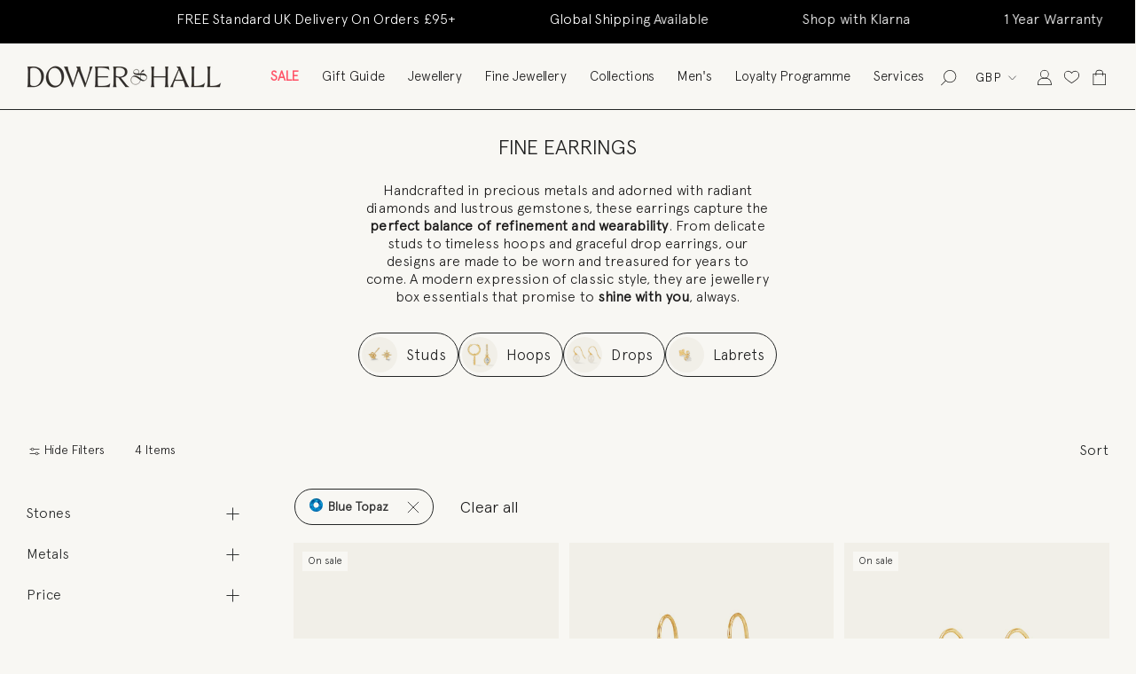

--- FILE ---
content_type: text/html; charset=utf-8
request_url: https://www.dowerandhall.com/collections/earrings-fine-earrings/stone-blue-topaz
body_size: 79459
content:
<!doctype html>

<html class="no-js" lang="en">
  <head>

<script>
/* >> TriplePixel :: start*/
~function(W,H,A,L,E){try{A.setItem(H,1+(0|A.getItem(H)||0)),W.includes("⇈")&&A.setItem(H+"Stg",1+(0|A.getItem(H+"Stg")||0))}catch(e){}function O(T,R){void 0===R&&(R=!1),H=new XMLHttpRequest,H.open("GET","//triplewhale-pixel.web.app/triplepx.txt?"+~(Date.now()/9e7),!0),H.send(null),H.onreadystatechange=function(){4===H.readyState&&200===H.status?setTimeout(function(){return eval(H.responseText)},50):(299<H.status||H.status<200)&&T&&!R&&(R=!0,O(T-1))}}A=window,A[H]||(L=function(){return"tp.."+Date.now().toString(36)+Math.random().toString(36)},E=A[H]=function(t,e,n){return W=L(),(E._q=E._q||[]).push([W,e,n]),W},E.ch=W,O(5))}("","TriplePixel",localStorage);
/* << TriplePixel :: end*/
</script>

<meta name="google-site-verification" content="AsCZZ4lbT9niuXnd3Umnw4Hd1gYsW25Fgw3XfbCDo6E" />

    
<!-- starapps_core_start -->
<!-- This code is automatically managed by StarApps Studio -->
<!-- Please contact support@starapps.studio for any help -->
<!-- File location: snippets/starapps-core.liquid -->




<!-- starapps_core_end -->

<meta name="smart-seo-integrated" content="true" /><title>Fine Precious Gold, Diamond, Sapphire &amp; Pearl Earrings - Dower &amp; Hall</title>
<meta name="description" content="Handcrafted in precious metals and adorned with radiant diamonds and lustrous gemstones, these earrings capture the perfect balance of refinement and wearability. From delicate studs to timeless hoops and graceful drop earrings, our designs are made to be worn and treasured for years to come. A modern expression of cla" />
<meta name="smartseo-keyword" content="" />
<meta name="smartseo-timestamp" content="0" />
<!--JSON-LD data generated by Smart SEO--><script type="application/ld+json">{"@context":"http://schema.org","@type":"ItemList","name":"Fine Precious Gold, Diamond, Sapphire &amp; Pearl Earrings - Dower &amp; Hall","url":"https://www.dowerandhall.com/collections/earrings-fine-earrings","description":"Handcrafted in precious metals and adorned with radiant diamonds and lustrous gemstones, these earrings capture the perfect balance of refinement and wearability. From delicate studs to timeless hoops and graceful drop earrings, our designs are made to be worn and treasured for years to come. A modern expression of cla","image":"https://www.dowerandhall.com/cdn/shop/collections/fine.png?v=1605267285","mainEntityOfPage":{"@type":"CollectionPage","@id":"https://www.dowerandhall.com/collections/earrings-fine-earrings"},"itemListElement":[{"@type":"ListItem","position":1,"url":"https://www.dowerandhall.com/products/14k-gold-anemone-studs-with-blue-topaz"},{"@type":"ListItem","position":2,"url":"https://www.dowerandhall.com/products/14k-gold-anemone-large-teardrop-earrings-with-blue-topaz"},{"@type":"ListItem","position":3,"url":"https://www.dowerandhall.com/products/14k-gold-anemone-small-teardrop-earrings-with-blue-topaz"},{"@type":"ListItem","position":4,"url":"https://www.dowerandhall.com/products/14k-gold-anemone-oval-drop-earrings-with-blue-topaz-diamond"}]}</script>



<!--JSON-LD data generated by Smart SEO-->
<script type="application/ld+json">
    {
        "@context": "http://schema.org",
        "@type": "BreadcrumbList",
        "itemListElement": [
            {
                "@type": "ListItem",
                "position": 1,
                "item": {
                    "@type": "Website",
                    "@id": "https://www.dowerandhall.com",
                    "name": "Translation missing: en.general.breadcrumbs.home"
                }
            },
            {
                "@type": "ListItem",
                "position": 2,
                "item": {
                    "@type": "CollectionPage",
                    "@id": "https://www.dowerandhall.com/collections/earrings-fine-earrings",
                    "name": "Fine Earrings"
                }
            },
            {
                "@type": "ListItem",
                "position": 3,
                "item": {
                    "@type": "CollectionPage",
                    "@id": "https://www.dowerandhall.com/collections/earrings-fine-earrings/stone-blue-topaz",
                    "name": "stone-blue-topaz"
                }
            }
        ]
    }
</script><meta charset="utf-8"> 
    <meta http-equiv="X-UA-Compatible" content="IE=edge,chrome=1">
    <meta name="facebook-domain-verification" content="v20kez6wt812y5r6migmrqjl2vh7xe" />
    <meta name="viewport" content="width=device-width, initial-scale=1.0, height=device-height, minimum-scale=1.0, maximum-scale=1.0">
    <link rel="icon" type="image/png" sizes="48x48" href="//www.dowerandhall.com/cdn/shop/files/favicon_7d5bdb77-b8c9-4821-8d25-d05fdc2c6353_48x48.png?v=1615916344">

    <!-- Google Tag Manager --> 
<script>(function(w,d,s,l,i){w[l]=w[l]||[];w[l].push({'gtm.start': 
new Date().getTime(),event:'gtm.js'});var f=d.getElementsByTagName(s)[0], j=d.createElement(s),dl=l!='dataLayer'?'&l='+l:'';j.async=true;j.src= 
'https://www.googletagmanager.com/gtm.js?id='+i+dl;f.parentNode.insertBefore(j,f); })(window,document,'script','dataLayer','GTM-T3HSNP7');</script> 
<!-- End Google Tag Manager --> 


<!-- Google Tag Manager -->
<script>(function(w,d,s,l,i){w[l]=w[l]||[];w[l].push({'gtm.start':
new Date().getTime(),event:'gtm.js'});var f=d.getElementsByTagName(s)[0],
j=d.createElement(s),dl=l!='dataLayer'?'&l='+l:'';j.async=true;j.src=
'https://www.googletagmanager.com/gtm.js?id='+i+dl;f.parentNode.insertBefore(j,f);
})(window,document,'script','dataLayer','GTM-N45GJRW');</script>
<!-- End Google Tag Manager --><link rel="canonical" href="https://www.dowerandhall.com/collections/earrings-fine-earrings/stone-blue-topaz"><link rel="shortcut icon" href="//www.dowerandhall.com/cdn/shop/files/favicon_7d5bdb77-b8c9-4821-8d25-d05fdc2c6353_48x48.png?v=1615916344" type="image/png"><meta property="og:type" content="website">
  <meta property="og:title" content="Fine Earrings">
  <meta property="og:image" content="http://www.dowerandhall.com/cdn/shop/collections/fine_grande.png?v=1605267285">
  <meta property="og:image:secure_url" content="https://www.dowerandhall.com/cdn/shop/collections/fine_grande.png?v=1605267285"><meta property="og:description" content="Handcrafted in precious metals and adorned with radiant diamonds and lustrous gemstones, these earrings capture the perfect balance of refinement and wearability. From delicate studs to timeless hoops and graceful drop earrings, our designs are made to be worn and treasured for years to come. A modern expression of cla"><meta property="og:url" content="https://www.dowerandhall.com/collections/earrings-fine-earrings/stone-blue-topaz">
<meta property="og:site_name" content="Dower &amp; Hall"><meta name="twitter:card" content="summary"><meta name="twitter:title" content="Fine Earrings">
  <meta name="twitter:description" content="Handcrafted in precious metals and adorned with radiant diamonds and lustrous gemstones, these earrings capture the perfect balance of refinement and wearability. From delicate studs to timeless hoops and graceful drop earrings, our designs are made to be worn and treasured for years to come. A modern expression of classic style, they are jewellery box essentials that promise to shine with you, always.">
  <meta name="twitter:image" content="https://www.dowerandhall.com/cdn/shop/collections/fine_600x600_crop_center.png?v=1605267285">

    
<script>window.performance && window.performance.mark && window.performance.mark('shopify.content_for_header.start');</script><meta name="google-site-verification" content="YpLtE19DKciWWFAa51VvZEMS0pw74p0fdk-XubY-MD8">
<meta id="shopify-digital-wallet" name="shopify-digital-wallet" content="/25789956149/digital_wallets/dialog">
<meta name="shopify-checkout-api-token" content="9dfcc435159b86ffaa94ef52724e5433">
<meta id="in-context-paypal-metadata" data-shop-id="25789956149" data-venmo-supported="false" data-environment="production" data-locale="en_US" data-paypal-v4="true" data-currency="GBP">
<link rel="alternate" type="application/atom+xml" title="Feed" href="/collections/earrings-fine-earrings/stone-blue-topaz.atom" />
<link rel="alternate" type="application/json+oembed" href="https://www.dowerandhall.com/collections/earrings-fine-earrings/stone-blue-topaz.oembed">
<script async="async" src="/checkouts/internal/preloads.js?locale=en-GB"></script>
<link rel="preconnect" href="https://shop.app" crossorigin="anonymous">
<script async="async" src="https://shop.app/checkouts/internal/preloads.js?locale=en-GB&shop_id=25789956149" crossorigin="anonymous"></script>
<script id="apple-pay-shop-capabilities" type="application/json">{"shopId":25789956149,"countryCode":"GB","currencyCode":"GBP","merchantCapabilities":["supports3DS"],"merchantId":"gid:\/\/shopify\/Shop\/25789956149","merchantName":"Dower \u0026 Hall","requiredBillingContactFields":["postalAddress","email","phone"],"requiredShippingContactFields":["postalAddress","email","phone"],"shippingType":"shipping","supportedNetworks":["visa","maestro","masterCard","amex","discover","elo"],"total":{"type":"pending","label":"Dower \u0026 Hall","amount":"1.00"},"shopifyPaymentsEnabled":true,"supportsSubscriptions":true}</script>
<script id="shopify-features" type="application/json">{"accessToken":"9dfcc435159b86ffaa94ef52724e5433","betas":["rich-media-storefront-analytics"],"domain":"www.dowerandhall.com","predictiveSearch":true,"shopId":25789956149,"locale":"en"}</script>
<script>var Shopify = Shopify || {};
Shopify.shop = "dower-hall.myshopify.com";
Shopify.locale = "en";
Shopify.currency = {"active":"GBP","rate":"1.0"};
Shopify.country = "GB";
Shopify.theme = {"name":"Dower-Hall V3.4 - [New Header, Footer]","id":182305128821,"schema_name":"Prestige","schema_version":"4.6.3","theme_store_id":null,"role":"main"};
Shopify.theme.handle = "null";
Shopify.theme.style = {"id":null,"handle":null};
Shopify.cdnHost = "www.dowerandhall.com/cdn";
Shopify.routes = Shopify.routes || {};
Shopify.routes.root = "/";</script>
<script type="module">!function(o){(o.Shopify=o.Shopify||{}).modules=!0}(window);</script>
<script>!function(o){function n(){var o=[];function n(){o.push(Array.prototype.slice.apply(arguments))}return n.q=o,n}var t=o.Shopify=o.Shopify||{};t.loadFeatures=n(),t.autoloadFeatures=n()}(window);</script>
<script>
  window.ShopifyPay = window.ShopifyPay || {};
  window.ShopifyPay.apiHost = "shop.app\/pay";
  window.ShopifyPay.redirectState = null;
</script>
<script id="shop-js-analytics" type="application/json">{"pageType":"collection"}</script>
<script defer="defer" async type="module" src="//www.dowerandhall.com/cdn/shopifycloud/shop-js/modules/v2/client.init-shop-cart-sync_BdyHc3Nr.en.esm.js"></script>
<script defer="defer" async type="module" src="//www.dowerandhall.com/cdn/shopifycloud/shop-js/modules/v2/chunk.common_Daul8nwZ.esm.js"></script>
<script type="module">
  await import("//www.dowerandhall.com/cdn/shopifycloud/shop-js/modules/v2/client.init-shop-cart-sync_BdyHc3Nr.en.esm.js");
await import("//www.dowerandhall.com/cdn/shopifycloud/shop-js/modules/v2/chunk.common_Daul8nwZ.esm.js");

  window.Shopify.SignInWithShop?.initShopCartSync?.({"fedCMEnabled":true,"windoidEnabled":true});

</script>
<script>
  window.Shopify = window.Shopify || {};
  if (!window.Shopify.featureAssets) window.Shopify.featureAssets = {};
  window.Shopify.featureAssets['shop-js'] = {"shop-cart-sync":["modules/v2/client.shop-cart-sync_QYOiDySF.en.esm.js","modules/v2/chunk.common_Daul8nwZ.esm.js"],"init-fed-cm":["modules/v2/client.init-fed-cm_DchLp9rc.en.esm.js","modules/v2/chunk.common_Daul8nwZ.esm.js"],"shop-button":["modules/v2/client.shop-button_OV7bAJc5.en.esm.js","modules/v2/chunk.common_Daul8nwZ.esm.js"],"init-windoid":["modules/v2/client.init-windoid_DwxFKQ8e.en.esm.js","modules/v2/chunk.common_Daul8nwZ.esm.js"],"shop-cash-offers":["modules/v2/client.shop-cash-offers_DWtL6Bq3.en.esm.js","modules/v2/chunk.common_Daul8nwZ.esm.js","modules/v2/chunk.modal_CQq8HTM6.esm.js"],"shop-toast-manager":["modules/v2/client.shop-toast-manager_CX9r1SjA.en.esm.js","modules/v2/chunk.common_Daul8nwZ.esm.js"],"init-shop-email-lookup-coordinator":["modules/v2/client.init-shop-email-lookup-coordinator_UhKnw74l.en.esm.js","modules/v2/chunk.common_Daul8nwZ.esm.js"],"pay-button":["modules/v2/client.pay-button_DzxNnLDY.en.esm.js","modules/v2/chunk.common_Daul8nwZ.esm.js"],"avatar":["modules/v2/client.avatar_BTnouDA3.en.esm.js"],"init-shop-cart-sync":["modules/v2/client.init-shop-cart-sync_BdyHc3Nr.en.esm.js","modules/v2/chunk.common_Daul8nwZ.esm.js"],"shop-login-button":["modules/v2/client.shop-login-button_D8B466_1.en.esm.js","modules/v2/chunk.common_Daul8nwZ.esm.js","modules/v2/chunk.modal_CQq8HTM6.esm.js"],"init-customer-accounts-sign-up":["modules/v2/client.init-customer-accounts-sign-up_C8fpPm4i.en.esm.js","modules/v2/client.shop-login-button_D8B466_1.en.esm.js","modules/v2/chunk.common_Daul8nwZ.esm.js","modules/v2/chunk.modal_CQq8HTM6.esm.js"],"init-shop-for-new-customer-accounts":["modules/v2/client.init-shop-for-new-customer-accounts_CVTO0Ztu.en.esm.js","modules/v2/client.shop-login-button_D8B466_1.en.esm.js","modules/v2/chunk.common_Daul8nwZ.esm.js","modules/v2/chunk.modal_CQq8HTM6.esm.js"],"init-customer-accounts":["modules/v2/client.init-customer-accounts_dRgKMfrE.en.esm.js","modules/v2/client.shop-login-button_D8B466_1.en.esm.js","modules/v2/chunk.common_Daul8nwZ.esm.js","modules/v2/chunk.modal_CQq8HTM6.esm.js"],"shop-follow-button":["modules/v2/client.shop-follow-button_CkZpjEct.en.esm.js","modules/v2/chunk.common_Daul8nwZ.esm.js","modules/v2/chunk.modal_CQq8HTM6.esm.js"],"lead-capture":["modules/v2/client.lead-capture_BntHBhfp.en.esm.js","modules/v2/chunk.common_Daul8nwZ.esm.js","modules/v2/chunk.modal_CQq8HTM6.esm.js"],"checkout-modal":["modules/v2/client.checkout-modal_CfxcYbTm.en.esm.js","modules/v2/chunk.common_Daul8nwZ.esm.js","modules/v2/chunk.modal_CQq8HTM6.esm.js"],"shop-login":["modules/v2/client.shop-login_Da4GZ2H6.en.esm.js","modules/v2/chunk.common_Daul8nwZ.esm.js","modules/v2/chunk.modal_CQq8HTM6.esm.js"],"payment-terms":["modules/v2/client.payment-terms_MV4M3zvL.en.esm.js","modules/v2/chunk.common_Daul8nwZ.esm.js","modules/v2/chunk.modal_CQq8HTM6.esm.js"]};
</script>
<script>(function() {
  var isLoaded = false;
  function asyncLoad() {
    if (isLoaded) return;
    isLoaded = true;
    var urls = ["https:\/\/d1pzjdztdxpvck.cloudfront.net\/resource\/resource.js?shop=dower-hall.myshopify.com","https:\/\/cdn.sesami.co\/shopify.js?shop=dower-hall.myshopify.com","https:\/\/gdprcdn.b-cdn.net\/js\/gdpr_cookie_consent.min.js?shop=dower-hall.myshopify.com","https:\/\/swymv3starter-01.azureedge.net\/code\/swym-shopify.js?shop=dower-hall.myshopify.com","\/\/swymv3starter-01.azureedge.net\/code\/swym_fb_pixel.js?shop=dower-hall.myshopify.com","https:\/\/zooomyapps.com\/shopthelook\/ZooomyOrderCapture.js?shop=dower-hall.myshopify.com","https:\/\/cdn.nfcube.com\/instafeed-ceedff76e73090ad00b45ad76ebd85f0.js?shop=dower-hall.myshopify.com","https:\/\/crossborder-integration.global-e.com\/resources\/js\/app?shop=dower-hall.myshopify.com","https:\/\/config.gorgias.chat\/bundle-loader\/01HQJV887SF9BVDNZT2Y42DPFE?source=shopify1click\u0026shop=dower-hall.myshopify.com","\/\/cdn.shopify.com\/proxy\/98b25dde84c4ea60ccddcfd7e7d4cbde2ed93f7bba1192eed5cc79e0953276fa\/web.global-e.com\/merchant\/storefrontattributes?merchantid=10001615\u0026shop=dower-hall.myshopify.com\u0026sp-cache-control=cHVibGljLCBtYXgtYWdlPTkwMA","https:\/\/ecom-app.rakutenadvertising.io\/rakuten_advertising.js?shop=dower-hall.myshopify.com","https:\/\/tag.rmp.rakuten.com\/120198.ct.js?shop=dower-hall.myshopify.com","https:\/\/s3.eu-west-1.amazonaws.com\/production-klarna-il-shopify-osm\/0b7fe7c4a98ef8166eeafee767bc667686567a25\/dower-hall.myshopify.com-1762952252056.js?shop=dower-hall.myshopify.com","https:\/\/cdn.9gtb.com\/loader.js?g_cvt_id=ad0513e2-15a8-4565-af12-948f00f00ccb\u0026shop=dower-hall.myshopify.com","https:\/\/cdn.adscale.com\/static\/ecom_js\/dower-hall\/add_item_to_cart.js?ver=20260120\u0026shop=dower-hall.myshopify.com"];
    for (var i = 0; i < urls.length; i++) {
      var s = document.createElement('script');
      s.type = 'text/javascript';
      s.async = true;
      s.src = urls[i];
      var x = document.getElementsByTagName('script')[0];
      x.parentNode.insertBefore(s, x);
    }
  };
  if(window.attachEvent) {
    window.attachEvent('onload', asyncLoad);
  } else {
    window.addEventListener('load', asyncLoad, false);
  }
})();</script>
<script id="__st">var __st={"a":25789956149,"offset":0,"reqid":"2c437e06-c596-47e3-9f8f-fe9589bcd16b-1768940113","pageurl":"www.dowerandhall.com\/collections\/earrings-fine-earrings\/stone-blue-topaz","u":"e0dbb9bf8b6e","p":"collection","rtyp":"collection","rid":148753776693};</script>
<script>window.ShopifyPaypalV4VisibilityTracking = true;</script>
<script id="captcha-bootstrap">!function(){'use strict';const t='contact',e='account',n='new_comment',o=[[t,t],['blogs',n],['comments',n],[t,'customer']],c=[[e,'customer_login'],[e,'guest_login'],[e,'recover_customer_password'],[e,'create_customer']],r=t=>t.map((([t,e])=>`form[action*='/${t}']:not([data-nocaptcha='true']) input[name='form_type'][value='${e}']`)).join(','),a=t=>()=>t?[...document.querySelectorAll(t)].map((t=>t.form)):[];function s(){const t=[...o],e=r(t);return a(e)}const i='password',u='form_key',d=['recaptcha-v3-token','g-recaptcha-response','h-captcha-response',i],f=()=>{try{return window.sessionStorage}catch{return}},m='__shopify_v',_=t=>t.elements[u];function p(t,e,n=!1){try{const o=window.sessionStorage,c=JSON.parse(o.getItem(e)),{data:r}=function(t){const{data:e,action:n}=t;return t[m]||n?{data:e,action:n}:{data:t,action:n}}(c);for(const[e,n]of Object.entries(r))t.elements[e]&&(t.elements[e].value=n);n&&o.removeItem(e)}catch(o){console.error('form repopulation failed',{error:o})}}const l='form_type',E='cptcha';function T(t){t.dataset[E]=!0}const w=window,h=w.document,L='Shopify',v='ce_forms',y='captcha';let A=!1;((t,e)=>{const n=(g='f06e6c50-85a8-45c8-87d0-21a2b65856fe',I='https://cdn.shopify.com/shopifycloud/storefront-forms-hcaptcha/ce_storefront_forms_captcha_hcaptcha.v1.5.2.iife.js',D={infoText:'Protected by hCaptcha',privacyText:'Privacy',termsText:'Terms'},(t,e,n)=>{const o=w[L][v],c=o.bindForm;if(c)return c(t,g,e,D).then(n);var r;o.q.push([[t,g,e,D],n]),r=I,A||(h.body.append(Object.assign(h.createElement('script'),{id:'captcha-provider',async:!0,src:r})),A=!0)});var g,I,D;w[L]=w[L]||{},w[L][v]=w[L][v]||{},w[L][v].q=[],w[L][y]=w[L][y]||{},w[L][y].protect=function(t,e){n(t,void 0,e),T(t)},Object.freeze(w[L][y]),function(t,e,n,w,h,L){const[v,y,A,g]=function(t,e,n){const i=e?o:[],u=t?c:[],d=[...i,...u],f=r(d),m=r(i),_=r(d.filter((([t,e])=>n.includes(e))));return[a(f),a(m),a(_),s()]}(w,h,L),I=t=>{const e=t.target;return e instanceof HTMLFormElement?e:e&&e.form},D=t=>v().includes(t);t.addEventListener('submit',(t=>{const e=I(t);if(!e)return;const n=D(e)&&!e.dataset.hcaptchaBound&&!e.dataset.recaptchaBound,o=_(e),c=g().includes(e)&&(!o||!o.value);(n||c)&&t.preventDefault(),c&&!n&&(function(t){try{if(!f())return;!function(t){const e=f();if(!e)return;const n=_(t);if(!n)return;const o=n.value;o&&e.removeItem(o)}(t);const e=Array.from(Array(32),(()=>Math.random().toString(36)[2])).join('');!function(t,e){_(t)||t.append(Object.assign(document.createElement('input'),{type:'hidden',name:u})),t.elements[u].value=e}(t,e),function(t,e){const n=f();if(!n)return;const o=[...t.querySelectorAll(`input[type='${i}']`)].map((({name:t})=>t)),c=[...d,...o],r={};for(const[a,s]of new FormData(t).entries())c.includes(a)||(r[a]=s);n.setItem(e,JSON.stringify({[m]:1,action:t.action,data:r}))}(t,e)}catch(e){console.error('failed to persist form',e)}}(e),e.submit())}));const S=(t,e)=>{t&&!t.dataset[E]&&(n(t,e.some((e=>e===t))),T(t))};for(const o of['focusin','change'])t.addEventListener(o,(t=>{const e=I(t);D(e)&&S(e,y())}));const B=e.get('form_key'),M=e.get(l),P=B&&M;t.addEventListener('DOMContentLoaded',(()=>{const t=y();if(P)for(const e of t)e.elements[l].value===M&&p(e,B);[...new Set([...A(),...v().filter((t=>'true'===t.dataset.shopifyCaptcha))])].forEach((e=>S(e,t)))}))}(h,new URLSearchParams(w.location.search),n,t,e,['guest_login'])})(!0,!0)}();</script>
<script integrity="sha256-4kQ18oKyAcykRKYeNunJcIwy7WH5gtpwJnB7kiuLZ1E=" data-source-attribution="shopify.loadfeatures" defer="defer" src="//www.dowerandhall.com/cdn/shopifycloud/storefront/assets/storefront/load_feature-a0a9edcb.js" crossorigin="anonymous"></script>
<script crossorigin="anonymous" defer="defer" src="//www.dowerandhall.com/cdn/shopifycloud/storefront/assets/shopify_pay/storefront-65b4c6d7.js?v=20250812"></script>
<script data-source-attribution="shopify.dynamic_checkout.dynamic.init">var Shopify=Shopify||{};Shopify.PaymentButton=Shopify.PaymentButton||{isStorefrontPortableWallets:!0,init:function(){window.Shopify.PaymentButton.init=function(){};var t=document.createElement("script");t.src="https://www.dowerandhall.com/cdn/shopifycloud/portable-wallets/latest/portable-wallets.en.js",t.type="module",document.head.appendChild(t)}};
</script>
<script data-source-attribution="shopify.dynamic_checkout.buyer_consent">
  function portableWalletsHideBuyerConsent(e){var t=document.getElementById("shopify-buyer-consent"),n=document.getElementById("shopify-subscription-policy-button");t&&n&&(t.classList.add("hidden"),t.setAttribute("aria-hidden","true"),n.removeEventListener("click",e))}function portableWalletsShowBuyerConsent(e){var t=document.getElementById("shopify-buyer-consent"),n=document.getElementById("shopify-subscription-policy-button");t&&n&&(t.classList.remove("hidden"),t.removeAttribute("aria-hidden"),n.addEventListener("click",e))}window.Shopify?.PaymentButton&&(window.Shopify.PaymentButton.hideBuyerConsent=portableWalletsHideBuyerConsent,window.Shopify.PaymentButton.showBuyerConsent=portableWalletsShowBuyerConsent);
</script>
<script data-source-attribution="shopify.dynamic_checkout.cart.bootstrap">document.addEventListener("DOMContentLoaded",(function(){function t(){return document.querySelector("shopify-accelerated-checkout-cart, shopify-accelerated-checkout")}if(t())Shopify.PaymentButton.init();else{new MutationObserver((function(e,n){t()&&(Shopify.PaymentButton.init(),n.disconnect())})).observe(document.body,{childList:!0,subtree:!0})}}));
</script>
<link id="shopify-accelerated-checkout-styles" rel="stylesheet" media="screen" href="https://www.dowerandhall.com/cdn/shopifycloud/portable-wallets/latest/accelerated-checkout-backwards-compat.css" crossorigin="anonymous">
<style id="shopify-accelerated-checkout-cart">
        #shopify-buyer-consent {
  margin-top: 1em;
  display: inline-block;
  width: 100%;
}

#shopify-buyer-consent.hidden {
  display: none;
}

#shopify-subscription-policy-button {
  background: none;
  border: none;
  padding: 0;
  text-decoration: underline;
  font-size: inherit;
  cursor: pointer;
}

#shopify-subscription-policy-button::before {
  box-shadow: none;
}

      </style>

<script>window.performance && window.performance.mark && window.performance.mark('shopify.content_for_header.end');</script>

    <link rel="stylesheet" href="//www.dowerandhall.com/cdn/shop/t/31/assets/font.css?v=182822713613575537171759470279">
    <link rel="stylesheet" href="//www.dowerandhall.com/cdn/shop/t/31/assets/font-awesome.css?v=132324219581463622051759470279">
    <link rel="stylesheet" href="//www.dowerandhall.com/cdn/shop/t/31/assets/slick.css?v=60186558787477306231759470279">
    <link rel="stylesheet" href="//www.dowerandhall.com/cdn/shop/t/31/assets/slick-theme.css?v=184218522712746968371759470279">
    <link rel="stylesheet" href="//www.dowerandhall.com/cdn/shop/t/31/assets/aos.css?v=166675256747408635851759470279">
    <link rel="stylesheet" href="https://cdn.jsdelivr.net/npm/swiper@11/swiper-bundle.min.css">
    <link rel="stylesheet" href="//www.dowerandhall.com/cdn/shop/t/31/assets/theme.scss.css?v=128956171887532028871764167463">
    

    <script>
      // This allows to expose several variables to the global scope, to be used in scripts
      window.theme = {
        template: "collection",
        localeRootUrl: '',
        shopCurrency: "GBP",
        moneyFormat: "£{{amount_no_decimals}}",
        moneyWithCurrencyFormat: "£{{amount}} GBP",
        useNativeMultiCurrency: true,
        currencyConversionEnabled: false,
        currencyConversionMoneyFormat: "money_format",
        currencyConversionRoundAmounts: false,
        productImageSize: "natural",
        searchMode: "product",
        showPageTransition: false,
        showElementStaggering: false,
        showImageZooming: true
      };

      window.languages = {
        cartAddNote: "Add Order Note",
        cartEditNote: "Edit Order Note",
        productImageLoadingError: "This image could not be loaded. Please try to reload the page.",
        productFormAddToCart: "Add to cart",
        productFormUnavailable: "Unavailable",
        productFormSoldOut: "Sold Out",
        shippingEstimatorOneResult: "1 option available:",
        shippingEstimatorMoreResults: "{{count}} options available:",
        shippingEstimatorNoResults: "No shipping could be found"
      };

      window.lazySizesConfig = {
        loadHidden: false,
        hFac: 0.5,
        expFactor: 2,
        ricTimeout: 150,
        lazyClass: 'Image--lazyLoad',
        loadingClass: 'Image--lazyLoading',
        loadedClass: 'Image--lazyLoaded'
      };

      document.documentElement.className = document.documentElement.className.replace('no-js', 'js');
      document.documentElement.style.setProperty('--window-height', window.innerHeight + 'px');

      // We do a quick detection of some features (we could use Modernizr but for so little...)
      (function() {
        document.documentElement.className += ((window.CSS && window.CSS.supports('(position: sticky) or (position: -webkit-sticky)')) ? ' supports-sticky' : ' no-supports-sticky');
        document.documentElement.className += (window.matchMedia('(-moz-touch-enabled: 1), (hover: none)')).matches ? ' no-supports-hover' : ' supports-hover';
      }());
    </script>

    <script src="//www.dowerandhall.com/cdn/shop/t/31/assets/lazysizes.min.js?v=174358363404432586981759470279" async></script>
<script src="https://cdn-widgetsrepository.yotpo.com/v1/loader/6Wa9laUpngdpP37_78zqjA" async></script>
    <script src="https://cdn-widgetsrepository.yotpo.com/v1/loader/HzAhybMRS63qrJSqDpRmbyPlrs6Y1Y8IJJkLrwG8" async></script>
    
      <script src="//cdn.shopify.com/s/javascripts/currencies.js" defer></script>
    
<script src="https://polyfill-fastly.net/v3/polyfill.min.js?unknown=polyfill&features=fetch,Element.prototype.closest,Element.prototype.remove,Element.prototype.classList,Array.prototype.includes,Array.prototype.fill,Object.assign,CustomEvent,IntersectionObserver,IntersectionObserverEntry,URL" defer></script>
    
  <script src="https://code.jquery.com/jquery-3.6.0.min.js" defer></script>

<script src="//www.dowerandhall.com/cdn/shop/t/31/assets/slick.js?v=32913203583534262111759470279" defer></script>
<script src="//www.dowerandhall.com/cdn/shop/t/31/assets/aos.js?v=107477665775426467641759470279" defer></script>
<script src="//www.dowerandhall.com/cdn/shop/t/31/assets/ajaxinate.min.js?v=38910626972335709011759470279" defer></script>

<script src="//www.dowerandhall.com/cdn/shop/t/31/assets/libs.min.js?v=26178543184394469741759470279" defer></script>
<script src="//www.dowerandhall.com/cdn/shop/t/31/assets/theme.js?v=141242192800050984741764143024" defer></script>
<script src="//www.dowerandhall.com/cdn/shop/t/31/assets/custom.js?v=22453381658953463361761553307" defer></script>

<script src="https://cdn.jsdelivr.net/npm/swiper@11/swiper-bundle.min.js" defer></script>


    <script>tolstoyAppKey="f4d3c7b6-30d1-4f82-a205-f125db792c02"</script> <script type="module" async src="https://widget.gotolstoy.com/we/widget.js" > </script> <script type="text/javascript" nomodule async src="https://widget.gotolstoy.com/widget/widget.js" ></script>



    <script>
      (function () {
        window.onpageshow = function() {
          if (window.theme.showPageTransition) {
            var pageTransition = document.querySelector('.PageTransition');

            if (pageTransition) {
              pageTransition.style.visibility = 'visible';
              pageTransition.style.opacity = '0';
            }
          }

          // When the page is loaded from the cache, we have to reload the cart content
          document.documentElement.dispatchEvent(new CustomEvent('cart:refresh', {
            bubbles: true
          }));
        };
      })();
    </script>
    
<!-- Start of dowerandhallsupport Zendesk Widget script -->
<script id="ze-snippet" src="https://static.zdassets.com/ekr/snippet.js?key=e2eb67ef-e962-46f2-b294-d8edc637e8a9"> </script>
<!-- End of dowerandhallsupport Zendesk Widget script -->
    


  <script type="application/ld+json">
  {
    "@context": "http://schema.org",
    "@type": "BreadcrumbList",
  "itemListElement": [{
      "@type": "ListItem",
      "position": 1,
      "name": "Translation missing: en.general.breadcrumb.home",
      "item": "https://www.dowerandhall.com"
    },{
          "@type": "ListItem",
          "position": 2,
          "name": "Fine Earrings",
          "item": "https://www.dowerandhall.com/collections/earrings-fine-earrings"
        }]
  }
  </script>

  <div id="shopify-section-filter-menu-settings" class="shopify-section"><style type="text/css">
/*  Filter Menu Color and Image Section CSS */.pt-display-swatch ul .filter-active-stone-amethyst .collection-name .check-icon:before
{
  background-color: #333333;
  color: #333333;
  -webkit-text-fill-color: transparent;background: -webkit-linear-gradient(transparent, transparent),
             url(//www.dowerandhall.com/cdn/shop/files/Amethyst_2c2a7f7f-0b8e-4f70-9e23-5e5e69da08fb_small.png?v=1614723282) no-repeat center center;background: -o-linear-gradient(transparent, transparent);
  background-size: cover;
  -webkit-background-clip: text;
  background-clip: text;

}

.pt-display-swatch ul .filter-active-stone-amethyst .collection-name .check-icon {
  text-shadow: none !important;
}.pt-display-swatch ul .filter-active-stone-black-onyx .collection-name .check-icon:before
{
  background-color: #333333;
  color: #333333;
  -webkit-text-fill-color: transparent;background: -webkit-linear-gradient(transparent, transparent),
             url(//www.dowerandhall.com/cdn/shop/files/Black_Onyx_small.png?v=1614723282) no-repeat center center;background: -o-linear-gradient(transparent, transparent);
  background-size: cover;
  -webkit-background-clip: text;
  background-clip: text;

}

.pt-display-swatch ul .filter-active-stone-black-onyx .collection-name .check-icon {
  text-shadow: none !important;
}.pt-display-swatch ul .filter-active-stone-blue-topaz .collection-name .check-icon:before
{
  background-color: #333333;
  color: #333333;
  -webkit-text-fill-color: transparent;background: -webkit-linear-gradient(transparent, transparent),
             url(//www.dowerandhall.com/cdn/shop/files/blue-topaz_small.png?v=1614723282) no-repeat center center;background: -o-linear-gradient(transparent, transparent);
  background-size: cover;
  -webkit-background-clip: text;
  background-clip: text;

}

.pt-display-swatch ul .filter-active-stone-blue-topaz .collection-name .check-icon {
  text-shadow: none !important;
}.pt-display-swatch ul .filter-active-stone-champagne-diamond .collection-name .check-icon:before
{
  background-color: #333333;
  color: #333333;
  -webkit-text-fill-color: transparent;background: -webkit-linear-gradient(transparent, transparent),
             url(//www.dowerandhall.com/cdn/shop/files/Champagne_Diamond_small.png?v=1614723282) no-repeat center center;background: -o-linear-gradient(transparent, transparent);
  background-size: cover;
  -webkit-background-clip: text;
  background-clip: text;

}

.pt-display-swatch ul .filter-active-stone-champagne-diamond .collection-name .check-icon {
  text-shadow: none !important;
}.pt-display-swatch ul .filter-active-stone-citrine .collection-name .check-icon:before
{
  background-color: #333333;
  color: #333333;
  -webkit-text-fill-color: transparent;background: -webkit-linear-gradient(transparent, transparent),
             url(//www.dowerandhall.com/cdn/shop/files/Citrine_small.png?v=1614723282) no-repeat center center;background: -o-linear-gradient(transparent, transparent);
  background-size: cover;
  -webkit-background-clip: text;
  background-clip: text;

}

.pt-display-swatch ul .filter-active-stone-citrine .collection-name .check-icon {
  text-shadow: none !important;
}.pt-display-swatch ul .filter-active-stone-crysolite .collection-name .check-icon:before
{
  background-color: #333333;
  color: #333333;
  -webkit-text-fill-color: transparent;background: -webkit-linear-gradient(transparent, transparent),
             url(//www.dowerandhall.com/cdn/shop/files/Crysolite_small.png?v=1614723282) no-repeat center center;background: -o-linear-gradient(transparent, transparent);
  background-size: cover;
  -webkit-background-clip: text;
  background-clip: text;

}

.pt-display-swatch ul .filter-active-stone-crysolite .collection-name .check-icon {
  text-shadow: none !important;
}.pt-display-swatch ul .filter-active-stone-cubic-zirconia .collection-name .check-icon:before
{
  background-color: #333333;
  color: #333333;
  -webkit-text-fill-color: transparent;background: -webkit-linear-gradient(transparent, transparent),
             url(//www.dowerandhall.com/cdn/shop/files/Cubic_Zirconia_small.png?v=1614723282) no-repeat center center;background: -o-linear-gradient(transparent, transparent);
  background-size: cover;
  -webkit-background-clip: text;
  background-clip: text;

}

.pt-display-swatch ul .filter-active-stone-cubic-zirconia .collection-name .check-icon {
  text-shadow: none !important;
}.pt-display-swatch ul .filter-active-stone-diamond .collection-name .check-icon:before
{
  background-color: #333333;
  color: #333333;
  -webkit-text-fill-color: transparent;background: -webkit-linear-gradient(transparent, transparent),
             url(//www.dowerandhall.com/cdn/shop/files/Diamond_2ef76907-28d6-4d5c-a5f4-2415adf84484_small.png?v=1614723282) no-repeat center center;background: -o-linear-gradient(transparent, transparent);
  background-size: cover;
  -webkit-background-clip: text;
  background-clip: text;

}

.pt-display-swatch ul .filter-active-stone-diamond .collection-name .check-icon {
  text-shadow: none !important;
}.pt-display-swatch ul .filter-active-stone-garnet .collection-name .check-icon:before
{
  background-color: #333333;
  color: #333333;
  -webkit-text-fill-color: transparent;background: -webkit-linear-gradient(transparent, transparent),
             url(//www.dowerandhall.com/cdn/shop/files/garnet_small.png?v=1614723282) no-repeat center center;background: -o-linear-gradient(transparent, transparent);
  background-size: cover;
  -webkit-background-clip: text;
  background-clip: text;

}

.pt-display-swatch ul .filter-active-stone-garnet .collection-name .check-icon {
  text-shadow: none !important;
}.pt-display-swatch ul .filter-active-stone-green-agate .collection-name .check-icon:before
{
  background-color: #333333;
  color: #333333;
  -webkit-text-fill-color: transparent;background: -webkit-linear-gradient(transparent, transparent),
             url(//www.dowerandhall.com/cdn/shop/files/Green_Agate_small.png?v=1614723282) no-repeat center center;background: -o-linear-gradient(transparent, transparent);
  background-size: cover;
  -webkit-background-clip: text;
  background-clip: text;

}

.pt-display-swatch ul .filter-active-stone-green-agate .collection-name .check-icon {
  text-shadow: none !important;
}.pt-display-swatch ul .filter-active-stone-iolite .collection-name .check-icon:before
{
  background-color: #333333;
  color: #333333;
  -webkit-text-fill-color: transparent;background: -webkit-linear-gradient(transparent, transparent),
             url(//www.dowerandhall.com/cdn/shop/files/Iolite_small.png?v=1614723282) no-repeat center center;background: -o-linear-gradient(transparent, transparent);
  background-size: cover;
  -webkit-background-clip: text;
  background-clip: text;

}

.pt-display-swatch ul .filter-active-stone-iolite .collection-name .check-icon {
  text-shadow: none !important;
}.pt-display-swatch ul .filter-active-stone-labradorite .collection-name .check-icon:before
{
  background-color: #333333;
  color: #333333;
  -webkit-text-fill-color: transparent;background: -webkit-linear-gradient(transparent, transparent),
             url(//www.dowerandhall.com/cdn/shop/files/Labradorite_small.png?v=1614723282) no-repeat center center;background: -o-linear-gradient(transparent, transparent);
  background-size: cover;
  -webkit-background-clip: text;
  background-clip: text;

}

.pt-display-swatch ul .filter-active-stone-labradorite .collection-name .check-icon {
  text-shadow: none !important;
}.pt-display-swatch ul .filter-active-stone-lapis-lazuli .collection-name .check-icon:before
{
  background-color: #333333;
  color: #333333;
  -webkit-text-fill-color: transparent;background: -webkit-linear-gradient(transparent, transparent),
             url(//www.dowerandhall.com/cdn/shop/files/Lapis_Lazuli_small.jpg?v=1614723283) no-repeat center center;background: -o-linear-gradient(transparent, transparent);
  background-size: cover;
  -webkit-background-clip: text;
  background-clip: text;

}

.pt-display-swatch ul .filter-active-stone-lapis-lazuli .collection-name .check-icon {
  text-shadow: none !important;
}.pt-display-swatch ul .filter-active-stone-opal .collection-name .check-icon:before
{
  background-color: #333333;
  color: #333333;
  -webkit-text-fill-color: transparent;background: -webkit-linear-gradient(transparent, transparent),
             url(//www.dowerandhall.com/cdn/shop/files/opal_small.png?v=1614723283) no-repeat center center;background: -o-linear-gradient(transparent, transparent);
  background-size: cover;
  -webkit-background-clip: text;
  background-clip: text;

}

.pt-display-swatch ul .filter-active-stone-opal .collection-name .check-icon {
  text-shadow: none !important;
}.pt-display-swatch ul .filter-active-opal .collection-name .check-icon:before
{
  background-color: #333333;
  color: #333333;
  -webkit-text-fill-color: transparent;background: -webkit-linear-gradient(transparent, transparent),
             url(//www.dowerandhall.com/cdn/shop/files/opal_dc95d4f8-799b-49eb-8871-a3ad3f8dbcf1_small.png?v=1614723283) no-repeat center center;background: -o-linear-gradient(transparent, transparent);
  background-size: cover;
  -webkit-background-clip: text;
  background-clip: text;

}

.pt-display-swatch ul .filter-active-opal .collection-name .check-icon {
  text-shadow: none !important;
}.pt-display-swatch ul .filter-active-stone-peridot .collection-name .check-icon:before
{
  background-color: #333333;
  color: #333333;
  -webkit-text-fill-color: transparent;background: -webkit-linear-gradient(transparent, transparent),
             url(//www.dowerandhall.com/cdn/shop/files/peridot_small.png?v=1614723283) no-repeat center center;background: -o-linear-gradient(transparent, transparent);
  background-size: cover;
  -webkit-background-clip: text;
  background-clip: text;

}

.pt-display-swatch ul .filter-active-stone-peridot .collection-name .check-icon {
  text-shadow: none !important;
}.pt-display-swatch ul .filter-active-stone-pink-pearl .collection-name .check-icon:before
{
  background-color: #333333;
  color: #333333;
  -webkit-text-fill-color: transparent;background: -webkit-linear-gradient(transparent, transparent),
             url(//www.dowerandhall.com/cdn/shop/files/Pink_Pearl_small.png?v=1614723283) no-repeat center center;background: -o-linear-gradient(transparent, transparent);
  background-size: cover;
  -webkit-background-clip: text;
  background-clip: text;

}

.pt-display-swatch ul .filter-active-stone-pink-pearl .collection-name .check-icon {
  text-shadow: none !important;
}.pt-display-swatch ul .filter-active-stone-rock-crystal .collection-name .check-icon:before
{
  background-color: #333333;
  color: #333333;
  -webkit-text-fill-color: transparent;background: -webkit-linear-gradient(transparent, transparent),
             url(//www.dowerandhall.com/cdn/shop/files/Rock_Crystal_small.png?v=1614723283) no-repeat center center;background: -o-linear-gradient(transparent, transparent);
  background-size: cover;
  -webkit-background-clip: text;
  background-clip: text;

}

.pt-display-swatch ul .filter-active-stone-rock-crystal .collection-name .check-icon {
  text-shadow: none !important;
}.pt-display-swatch ul .filter-active-stone-rose-quartz .collection-name .check-icon:before
{
  background-color: #333333;
  color: #333333;
  -webkit-text-fill-color: transparent;background: -webkit-linear-gradient(transparent, transparent),
             url(//www.dowerandhall.com/cdn/shop/files/rose-quartz_small.png?v=1614723283) no-repeat center center;background: -o-linear-gradient(transparent, transparent);
  background-size: cover;
  -webkit-background-clip: text;
  background-clip: text;

}

.pt-display-swatch ul .filter-active-stone-rose-quartz .collection-name .check-icon {
  text-shadow: none !important;
}.pt-display-swatch ul .filter-active-stone-rubellite-tourmaline .collection-name .check-icon:before
{
  background-color: #333333;
  color: #333333;
  -webkit-text-fill-color: transparent;background: -webkit-linear-gradient(transparent, transparent),
             url(//www.dowerandhall.com/cdn/shop/files/Rubellite_Tourmaline_small.png?v=1614723283) no-repeat center center;background: -o-linear-gradient(transparent, transparent);
  background-size: cover;
  -webkit-background-clip: text;
  background-clip: text;

}

.pt-display-swatch ul .filter-active-stone-rubellite-tourmaline .collection-name .check-icon {
  text-shadow: none !important;
}.pt-display-swatch ul .filter-active-stone-ruby .collection-name .check-icon:before
{
  background-color: #333333;
  color: #333333;
  -webkit-text-fill-color: transparent;background: -webkit-linear-gradient(transparent, transparent),
             url(//www.dowerandhall.com/cdn/shop/files/ruby_small.jpg?v=1614723286) no-repeat center center;background: -o-linear-gradient(transparent, transparent);
  background-size: cover;
  -webkit-background-clip: text;
  background-clip: text;

}

.pt-display-swatch ul .filter-active-stone-ruby .collection-name .check-icon {
  text-shadow: none !important;
}.pt-display-swatch ul .filter-active-stone-sapphire .collection-name .check-icon:before
{
  background-color: #333333;
  color: #333333;
  -webkit-text-fill-color: transparent;background: -webkit-linear-gradient(transparent, transparent),
             url(//www.dowerandhall.com/cdn/shop/files/Sapphire_small.png?v=1614723283) no-repeat center center;background: -o-linear-gradient(transparent, transparent);
  background-size: cover;
  -webkit-background-clip: text;
  background-clip: text;

}

.pt-display-swatch ul .filter-active-stone-sapphire .collection-name .check-icon {
  text-shadow: none !important;
}.pt-display-swatch ul .filter-active-stone-smokey-quartz .collection-name .check-icon:before
{
  background-color: #333333;
  color: #333333;
  -webkit-text-fill-color: transparent;background: -webkit-linear-gradient(transparent, transparent),
             url(//www.dowerandhall.com/cdn/shop/files/Smokey_Quartz_small.png?v=1614723283) no-repeat center center;background: -o-linear-gradient(transparent, transparent);
  background-size: cover;
  -webkit-background-clip: text;
  background-clip: text;

}

.pt-display-swatch ul .filter-active-stone-smokey-quartz .collection-name .check-icon {
  text-shadow: none !important;
}.pt-display-swatch ul .filter-active-stone-strawberry-quartz .collection-name .check-icon:before
{
  background-color: #333333;
  color: #333333;
  -webkit-text-fill-color: transparent;background: -webkit-linear-gradient(transparent, transparent),
             url(//www.dowerandhall.com/cdn/shop/files/Strawberry_Quartz_small.png?v=1614723283) no-repeat center center;background: -o-linear-gradient(transparent, transparent);
  background-size: cover;
  -webkit-background-clip: text;
  background-clip: text;

}

.pt-display-swatch ul .filter-active-stone-strawberry-quartz .collection-name .check-icon {
  text-shadow: none !important;
}.pt-display-swatch ul .filter-active-stone-tahitan-pearl .collection-name .check-icon:before
{
  background-color: #333333;
  color: #333333;
  -webkit-text-fill-color: transparent;background: -webkit-linear-gradient(transparent, transparent),
             url(//www.dowerandhall.com/cdn/shop/files/Tahitan_Pearl_small.png?v=1614723283) no-repeat center center;background: -o-linear-gradient(transparent, transparent);
  background-size: cover;
  -webkit-background-clip: text;
  background-clip: text;

}

.pt-display-swatch ul .filter-active-stone-tahitan-pearl .collection-name .check-icon {
  text-shadow: none !important;
}.pt-display-swatch ul .filter-active-stone-tangerine-garnet .collection-name .check-icon:before
{
  background-color: #333333;
  color: #333333;
  -webkit-text-fill-color: transparent;background: -webkit-linear-gradient(transparent, transparent),
             url(//www.dowerandhall.com/cdn/shop/files/Tangerine_Garnet_small.png?v=1614723283) no-repeat center center;background: -o-linear-gradient(transparent, transparent);
  background-size: cover;
  -webkit-background-clip: text;
  background-clip: text;

}

.pt-display-swatch ul .filter-active-stone-tangerine-garnet .collection-name .check-icon {
  text-shadow: none !important;
}.pt-display-swatch ul .filter-active-stone-turquoise .collection-name .check-icon:before
{
  background-color: #333333;
  color: #333333;
  -webkit-text-fill-color: transparent;background: -webkit-linear-gradient(transparent, transparent),
             url(//www.dowerandhall.com/cdn/shop/files/Turquoise_small.png?v=1614723283) no-repeat center center;background: -o-linear-gradient(transparent, transparent);
  background-size: cover;
  -webkit-background-clip: text;
  background-clip: text;

}

.pt-display-swatch ul .filter-active-stone-turquoise .collection-name .check-icon {
  text-shadow: none !important;
}.pt-display-swatch ul .filter-active-stone-white-topaz .collection-name .check-icon:before
{
  background-color: #333333;
  color: #333333;
  -webkit-text-fill-color: transparent;background: -webkit-linear-gradient(transparent, transparent),
             url(//www.dowerandhall.com/cdn/shop/files/White_Topaz_small.png?v=1614723283) no-repeat center center;background: -o-linear-gradient(transparent, transparent);
  background-size: cover;
  -webkit-background-clip: text;
  background-clip: text;

}

.pt-display-swatch ul .filter-active-stone-white-topaz .collection-name .check-icon {
  text-shadow: none !important;
}.pt-display-swatch ul .filter-active-metal-sterling-silver .collection-name .check-icon:before
{
  background-color: #333333;
  color: #333333;
  -webkit-text-fill-color: transparent;background: -webkit-linear-gradient(transparent, transparent),
             url(//www.dowerandhall.com/cdn/shop/files/sterlingsilver_ad181728-99a8-4490-bbdb-57cb8d95ba41_small.jpg?v=1614728926) no-repeat center center;background: -o-linear-gradient(transparent, transparent);
  background-size: cover;
  -webkit-background-clip: text;
  background-clip: text;

}

.pt-display-swatch ul .filter-active-metal-sterling-silver .collection-name .check-icon {
  text-shadow: none !important;
}.pt-display-swatch ul .filter-active-metal-18ct-gold-vermeil .collection-name .check-icon:before
{
  background-color: #333333;
  color: #333333;
  -webkit-text-fill-color: transparent;background: -webkit-linear-gradient(transparent, transparent),
             url(//www.dowerandhall.com/cdn/shop/files/yellowgoldvermeil_668121f3-f7f1-472d-81a7-c851db0c7b75_small.jpg?v=1614728646) no-repeat center center;background: -o-linear-gradient(transparent, transparent);
  background-size: cover;
  -webkit-background-clip: text;
  background-clip: text;

}

.pt-display-swatch ul .filter-active-metal-18ct-gold-vermeil .collection-name .check-icon {
  text-shadow: none !important;
}.pt-display-swatch ul .filter-active-metal-yellow-gold-vermeil .collection-name .check-icon:before
{
  background-color: #333333;
  color: #333333;
  -webkit-text-fill-color: transparent;background: -webkit-linear-gradient(transparent, transparent),
             url(//www.dowerandhall.com/cdn/shop/files/yellowgoldvermeil_0e0dc406-087c-41a8-ad60-af02adb5dd33_small.jpg?v=1614728926) no-repeat center center;background: -o-linear-gradient(transparent, transparent);
  background-size: cover;
  -webkit-background-clip: text;
  background-clip: text;

}

.pt-display-swatch ul .filter-active-metal-yellow-gold-vermeil .collection-name .check-icon {
  text-shadow: none !important;
}.pt-display-swatch ul .filter-active-metal-rose-gold-vermeil .collection-name .check-icon:before
{
  background-color: #333333;
  color: #333333;
  -webkit-text-fill-color: transparent;background: -webkit-linear-gradient(transparent, transparent),
             url(//www.dowerandhall.com/cdn/shop/files/rosegoldvermeil_small.jpg?v=1614723285) no-repeat center center;background: -o-linear-gradient(transparent, transparent);
  background-size: cover;
  -webkit-background-clip: text;
  background-clip: text;

}

.pt-display-swatch ul .filter-active-metal-rose-gold-vermeil .collection-name .check-icon {
  text-shadow: none !important;
}.pt-display-swatch ul .filter-active-stone-aquamarine .collection-name .check-icon:before
{
  background-color: #333333;
  color: #333333;
  -webkit-text-fill-color: transparent;background: -webkit-linear-gradient(transparent, transparent),
             url(//www.dowerandhall.com/cdn/shop/files/aquamarine_small.jpg?v=1614723286) no-repeat center center;background: -o-linear-gradient(transparent, transparent);
  background-size: cover;
  -webkit-background-clip: text;
  background-clip: text;

}

.pt-display-swatch ul .filter-active-stone-aquamarine .collection-name .check-icon {
  text-shadow: none !important;
}.pt-display-swatch ul .filter-active-stone-blue-sapphire .collection-name .check-icon:before
{
  background-color: #333333;
  color: #333333;
  -webkit-text-fill-color: transparent;background: -webkit-linear-gradient(transparent, transparent),
             url(//www.dowerandhall.com/cdn/shop/files/bluesapphire_small.jpg?v=1614723286) no-repeat center center;background: -o-linear-gradient(transparent, transparent);
  background-size: cover;
  -webkit-background-clip: text;
  background-clip: text;

}

.pt-display-swatch ul .filter-active-stone-blue-sapphire .collection-name .check-icon {
  text-shadow: none !important;
}.pt-display-swatch ul .filter-active-stone-blue-spinel .collection-name .check-icon:before
{
  background-color: #333333;
  color: #333333;
  -webkit-text-fill-color: transparent;background: -webkit-linear-gradient(transparent, transparent),
             url(//www.dowerandhall.com/cdn/shop/files/bluespinel_small.jpg?v=1614723286) no-repeat center center;background: -o-linear-gradient(transparent, transparent);
  background-size: cover;
  -webkit-background-clip: text;
  background-clip: text;

}

.pt-display-swatch ul .filter-active-stone-blue-spinel .collection-name .check-icon {
  text-shadow: none !important;
}.pt-display-swatch ul .filter-active-stone-dove-grey-pearl .collection-name .check-icon:before
{
  background-color: #333333;
  color: #333333;
  -webkit-text-fill-color: transparent;background: -webkit-linear-gradient(transparent, transparent),
             url(//www.dowerandhall.com/cdn/shop/files/dovegreypearl_small.jpg?v=1614723286) no-repeat center center;background: -o-linear-gradient(transparent, transparent);
  background-size: cover;
  -webkit-background-clip: text;
  background-clip: text;

}

.pt-display-swatch ul .filter-active-stone-dove-grey-pearl .collection-name .check-icon {
  text-shadow: none !important;
}.pt-display-swatch ul .filter-active-stone-green-garnet .collection-name .check-icon:before
{
  background-color: #333333;
  color: #333333;
  -webkit-text-fill-color: transparent;background: -webkit-linear-gradient(transparent, transparent),
             url(//www.dowerandhall.com/cdn/shop/files/greengarnet_small.jpg?v=1614723286) no-repeat center center;background: -o-linear-gradient(transparent, transparent);
  background-size: cover;
  -webkit-background-clip: text;
  background-clip: text;

}

.pt-display-swatch ul .filter-active-stone-green-garnet .collection-name .check-icon {
  text-shadow: none !important;
}.pt-display-swatch ul .filter-active-stone-peacock-pearl .collection-name .check-icon:before
{
  background-color: #333333;
  color: #333333;
  -webkit-text-fill-color: transparent;background: -webkit-linear-gradient(transparent, transparent),
             url(//www.dowerandhall.com/cdn/shop/files/peacockpearl_small.jpg?v=1614723286) no-repeat center center;background: -o-linear-gradient(transparent, transparent);
  background-size: cover;
  -webkit-background-clip: text;
  background-clip: text;

}

.pt-display-swatch ul .filter-active-stone-peacock-pearl .collection-name .check-icon {
  text-shadow: none !important;
}.pt-display-swatch ul .filter-active-stone-pink-tourmaline .collection-name .check-icon:before
{
  background-color: #333333;
  color: #333333;
  -webkit-text-fill-color: transparent;background: -webkit-linear-gradient(transparent, transparent),
             url(//www.dowerandhall.com/cdn/shop/files/pinktourmaline_small.jpg?v=1614723286) no-repeat center center;background: -o-linear-gradient(transparent, transparent);
  background-size: cover;
  -webkit-background-clip: text;
  background-clip: text;

}

.pt-display-swatch ul .filter-active-stone-pink-tourmaline .collection-name .check-icon {
  text-shadow: none !important;
}.pt-display-swatch ul .filter-active-stone-ruby .collection-name .check-icon:before
{
  background-color: #333333;
  color: #333333;
  -webkit-text-fill-color: transparent;background: -webkit-linear-gradient(transparent, transparent),
             url(//www.dowerandhall.com/cdn/shop/files/ruby_small.jpg?v=1614723286) no-repeat center center;background: -o-linear-gradient(transparent, transparent);
  background-size: cover;
  -webkit-background-clip: text;
  background-clip: text;

}

.pt-display-swatch ul .filter-active-stone-ruby .collection-name .check-icon {
  text-shadow: none !important;
}.pt-display-swatch ul .filter-active-stone-white-pearl .collection-name .check-icon:before
{
  background-color: #333333;
  color: #333333;
  -webkit-text-fill-color: transparent;background: -webkit-linear-gradient(transparent, transparent),
             url(//www.dowerandhall.com/cdn/shop/files/whitepearl_small.jpg?v=1614723286) no-repeat center center;background: -o-linear-gradient(transparent, transparent);
  background-size: cover;
  -webkit-background-clip: text;
  background-clip: text;

}

.pt-display-swatch ul .filter-active-stone-white-pearl .collection-name .check-icon {
  text-shadow: none !important;
}.pt-display-swatch ul .filter-active-stone-white-sapphire .collection-name .check-icon:before
{
  background-color: #333333;
  color: #333333;
  -webkit-text-fill-color: transparent;background: -webkit-linear-gradient(transparent, transparent),
             url(//www.dowerandhall.com/cdn/shop/files/whitesapphire_small.jpg?v=1614723286) no-repeat center center;background: -o-linear-gradient(transparent, transparent);
  background-size: cover;
  -webkit-background-clip: text;
  background-clip: text;

}

.pt-display-swatch ul .filter-active-stone-white-sapphire .collection-name .check-icon {
  text-shadow: none !important;
}.pt-display-swatch ul .filter-active-stone-pink-sapphire .collection-name .check-icon:before
{
  background-color: #333333;
  color: #333333;
  -webkit-text-fill-color: transparent;background: -webkit-linear-gradient(transparent, transparent),
             url(//www.dowerandhall.com/cdn/shop/files/pink_saphire_small.png?v=1614724108) no-repeat center center;background: -o-linear-gradient(transparent, transparent);
  background-size: cover;
  -webkit-background-clip: text;
  background-clip: text;

}

.pt-display-swatch ul .filter-active-stone-pink-sapphire .collection-name .check-icon {
  text-shadow: none !important;
}.pt-display-swatch ul .filter-active-stone-south-sea-pearl .collection-name .check-icon:before
{
  background-color: #333333;
  color: #333333;
  -webkit-text-fill-color: transparent;background: -webkit-linear-gradient(transparent, transparent),
             url(//www.dowerandhall.com/cdn/shop/files/south_sea_pearl_small.png?v=1614724109) no-repeat center center;background: -o-linear-gradient(transparent, transparent);
  background-size: cover;
  -webkit-background-clip: text;
  background-clip: text;

}

.pt-display-swatch ul .filter-active-stone-south-sea-pearl .collection-name .check-icon {
  text-shadow: none !important;
}.pt-display-swatch ul .filter-active-stone-tahitian-pearl .collection-name .check-icon:before
{
  background-color: #333333;
  color: #333333;
  -webkit-text-fill-color: transparent;background: -webkit-linear-gradient(transparent, transparent),
             url(//www.dowerandhall.com/cdn/shop/files/Tahitian_Pearl_small.png?v=1614724109) no-repeat center center;background: -o-linear-gradient(transparent, transparent);
  background-size: cover;
  -webkit-background-clip: text;
  background-clip: text;

}

.pt-display-swatch ul .filter-active-stone-tahitian-pearl .collection-name .check-icon {
  text-shadow: none !important;
}.pt-display-swatch ul .filter-active-stone-white-diamond .collection-name .check-icon:before
{
  background-color: #333333;
  color: #333333;
  -webkit-text-fill-color: transparent;background: -webkit-linear-gradient(transparent, transparent),
             url(//www.dowerandhall.com/cdn/shop/files/white_diamond_small.png?v=1614724109) no-repeat center center;background: -o-linear-gradient(transparent, transparent);
  background-size: cover;
  -webkit-background-clip: text;
  background-clip: text;

}

.pt-display-swatch ul .filter-active-stone-white-diamond .collection-name .check-icon {
  text-shadow: none !important;
}.pt-display-swatch ul .filter-active-metal-sterling-silver-and-gold-vermeil .collection-name .check-icon:before
{
  background-color: #333333;
  color: #333333;
  -webkit-text-fill-color: transparent;background: -webkit-linear-gradient(transparent, transparent),
             url(//www.dowerandhall.com/cdn/shop/files/sterlingsilverandgoldvermeil_small.jpg?v=1614724245) no-repeat center center;background: -o-linear-gradient(transparent, transparent);
  background-size: cover;
  -webkit-background-clip: text;
  background-clip: text;

}

.pt-display-swatch ul .filter-active-metal-sterling-silver-and-gold-vermeil .collection-name .check-icon {
  text-shadow: none !important;
}.pt-display-swatch ul .filter-active-stone-apatite .collection-name .check-icon:before
{
  background-color: #333333;
  color: #333333;
  -webkit-text-fill-color: transparent;background: -webkit-linear-gradient(transparent, transparent),
             url(//www.dowerandhall.com/cdn/shop/files/apatite_small.png?v=1614725270) no-repeat center center;background: -o-linear-gradient(transparent, transparent);
  background-size: cover;
  -webkit-background-clip: text;
  background-clip: text;

}

.pt-display-swatch ul .filter-active-stone-apatite .collection-name .check-icon {
  text-shadow: none !important;
}.pt-display-swatch ul .filter-active-stone-black-spinel .collection-name .check-icon:before
{
  background-color: #333333;
  color: #333333;
  -webkit-text-fill-color: transparent;background: -webkit-linear-gradient(transparent, transparent),
             url(//www.dowerandhall.com/cdn/shop/files/black_spinel_small.png?v=1614725270) no-repeat center center;background: -o-linear-gradient(transparent, transparent);
  background-size: cover;
  -webkit-background-clip: text;
  background-clip: text;

}

.pt-display-swatch ul .filter-active-stone-black-spinel .collection-name .check-icon {
  text-shadow: none !important;
}.pt-display-swatch ul .filter-active-stone-aqua-chalcedony .collection-name .check-icon:before
{
  background-color: #333333;
  color: #333333;
  -webkit-text-fill-color: transparent;background: -webkit-linear-gradient(transparent, transparent),
             url(//www.dowerandhall.com/cdn/shop/files/aqua-chaledony_small.png?v=1614725270) no-repeat center center;background: -o-linear-gradient(transparent, transparent);
  background-size: cover;
  -webkit-background-clip: text;
  background-clip: text;

}

.pt-display-swatch ul .filter-active-stone-aqua-chalcedony .collection-name .check-icon {
  text-shadow: none !important;
}.pt-display-swatch ul .filter-active-stone-pearl-mix .collection-name .check-icon:before
{
  background-color: #333333;
  color: #333333;
  -webkit-text-fill-color: transparent;background: -webkit-linear-gradient(transparent, transparent),
             url(//www.dowerandhall.com/cdn/shop/files/PearlMix_af29dfe7-069e-4625-8f73-7c06ea368402_small.jpg?v=1614727717) no-repeat center center;background: -o-linear-gradient(transparent, transparent);
  background-size: cover;
  -webkit-background-clip: text;
  background-clip: text;

}

.pt-display-swatch ul .filter-active-stone-pearl-mix .collection-name .check-icon {
  text-shadow: none !important;
}.pt-display-swatch ul .filter-active-stone-mixed-gemstone .collection-name .check-icon:before
{
  background-color: #333333;
  color: #333333;
  -webkit-text-fill-color: transparent;background: -webkit-linear-gradient(transparent, transparent),
             url(//www.dowerandhall.com/cdn/shop/files/mixedgemstone_small.jpg?v=1614727408) no-repeat center center;background: -o-linear-gradient(transparent, transparent);
  background-size: cover;
  -webkit-background-clip: text;
  background-clip: text;

}

.pt-display-swatch ul .filter-active-stone-mixed-gemstone .collection-name .check-icon {
  text-shadow: none !important;
}.pt-display-swatch ul .filter-active-metal-18ct-white-gold .collection-name .check-icon:before
{
  background-color: #333333;
  color: #333333;
  -webkit-text-fill-color: transparent;background: -webkit-linear-gradient(transparent, transparent),
             url(//www.dowerandhall.com/cdn/shop/files/sterlingsilver_4ec98f5e-8f4e-421b-88fe-cf56481a3aee_small.jpg?v=1614728646) no-repeat center center;background: -o-linear-gradient(transparent, transparent);
  background-size: cover;
  -webkit-background-clip: text;
  background-clip: text;

}

.pt-display-swatch ul .filter-active-metal-18ct-white-gold .collection-name .check-icon {
  text-shadow: none !important;
}.pt-display-swatch ul .filter-active-metal-18ct-yellow-gold .collection-name .check-icon:before
{
  background-color: #333333;
  color: #333333;
  -webkit-text-fill-color: transparent;background: -webkit-linear-gradient(transparent, transparent),
             url(//www.dowerandhall.com/cdn/shop/files/yellowgoldvermeil_668121f3-f7f1-472d-81a7-c851db0c7b75_small.jpg?v=1614728646) no-repeat center center;background: -o-linear-gradient(transparent, transparent);
  background-size: cover;
  -webkit-background-clip: text;
  background-clip: text;

}

.pt-display-swatch ul .filter-active-metal-18ct-yellow-gold .collection-name .check-icon {
  text-shadow: none !important;
}.pt-display-swatch ul .filter-active-metal-pewter .collection-name .check-icon:before
{
  background-color: #333333;
  color: #333333;
  -webkit-text-fill-color: transparent;background: -webkit-linear-gradient(transparent, transparent),
             url(//www.dowerandhall.com/cdn/shop/files/18W_side_ac57f12c-ba8d-44f7-b05f-3ab51d7f05db_small.jpg?v=1735143350) no-repeat center center;background: -o-linear-gradient(transparent, transparent);
  background-size: cover;
  -webkit-background-clip: text;
  background-clip: text;

}

.pt-display-swatch ul .filter-active-metal-pewter .collection-name .check-icon {
  text-shadow: none !important;
}.pt-display-swatch ul .filter-active-metal-gilded-pewter .collection-name .check-icon:before
{
  background-color: #333333;
  color: #333333;
  -webkit-text-fill-color: transparent;background: -webkit-linear-gradient(transparent, transparent),
             url(//www.dowerandhall.com/cdn/shop/files/yellowgoldvermeil_3d7f3f92-a6e3-41a1-ac13-c3a7e0f71064_small.jpg?v=1614728646) no-repeat center center;background: -o-linear-gradient(transparent, transparent);
  background-size: cover;
  -webkit-background-clip: text;
  background-clip: text;

}

.pt-display-swatch ul .filter-active-metal-gilded-pewter .collection-name .check-icon {
  text-shadow: none !important;
}.pt-display-swatch ul .filter-active-stone-cherry-quartz .collection-name .check-icon:before
{
  background-color: #333333;
  color: #333333;
  -webkit-text-fill-color: transparent;background: -webkit-linear-gradient(transparent, transparent),
             url(//www.dowerandhall.com/cdn/shop/files/s_4fcc4b0b4ac9449d984fc60746912992f550fa08_small.jpg?v=1614734639) no-repeat center center;background: -o-linear-gradient(transparent, transparent);
  background-size: cover;
  -webkit-background-clip: text;
  background-clip: text;

}

.pt-display-swatch ul .filter-active-stone-cherry-quartz .collection-name .check-icon {
  text-shadow: none !important;
}.pt-display-swatch ul .filter-active-metal-black-gold-vermeil .collection-name .check-icon:before
{
  background-color: #333333;
  color: #333333;
  -webkit-text-fill-color: transparent;background: -webkit-linear-gradient(transparent, transparent),
             url(//www.dowerandhall.com/cdn/shop/files/s_6c683e675b322a731ac16b4d79e177778ebc5a1a_small.jpg?v=1614734639) no-repeat center center;background: -o-linear-gradient(transparent, transparent);
  background-size: cover;
  -webkit-background-clip: text;
  background-clip: text;

}

.pt-display-swatch ul .filter-active-metal-black-gold-vermeil .collection-name .check-icon {
  text-shadow: none !important;
}.pt-display-swatch ul .filter-active-metal-sterling-silver-and-rose-gold-vermeil .collection-name .check-icon:before
{
  background-color: #333333;
  color: #333333;
  -webkit-text-fill-color: transparent;background: -webkit-linear-gradient(transparent, transparent),
             url(//www.dowerandhall.com/cdn/shop/files/sterlingsilverandrosegoldvermeil_small.jpg?v=1614734639) no-repeat center center;background: -o-linear-gradient(transparent, transparent);
  background-size: cover;
  -webkit-background-clip: text;
  background-clip: text;

}

.pt-display-swatch ul .filter-active-metal-sterling-silver-and-rose-gold-vermeil .collection-name .check-icon {
  text-shadow: none !important;
}.pt-display-swatch ul .filter-active-metal-9ct-white-gold .collection-name .check-icon:before
{
  background-color: #333333;
  color: #333333;
  -webkit-text-fill-color: transparent;background: -webkit-linear-gradient(transparent, transparent),
             url(//www.dowerandhall.com/cdn/shop/files/sterlingsilver_4ec98f5e-8f4e-421b-88fe-cf56481a3aee_small.jpg?v=1614728646) no-repeat center center;background: -o-linear-gradient(transparent, transparent);
  background-size: cover;
  -webkit-background-clip: text;
  background-clip: text;

}

.pt-display-swatch ul .filter-active-metal-9ct-white-gold .collection-name .check-icon {
  text-shadow: none !important;
}.pt-display-swatch ul .filter-active-metal-9ct-yellow-gold .collection-name .check-icon:before
{
  background-color: #333333;
  color: #333333;
  -webkit-text-fill-color: transparent;background: -webkit-linear-gradient(transparent, transparent),
             url(//www.dowerandhall.com/cdn/shop/files/yellowgoldvermeil_3d7f3f92-a6e3-41a1-ac13-c3a7e0f71064_small.jpg?v=1614728646) no-repeat center center;background: -o-linear-gradient(transparent, transparent);
  background-size: cover;
  -webkit-background-clip: text;
  background-clip: text;

}

.pt-display-swatch ul .filter-active-metal-9ct-yellow-gold .collection-name .check-icon {
  text-shadow: none !important;
}.pt-display-swatch ul .filter-active-stone-emerald .collection-name .check-icon:before
{
  background-color: #333333;
  color: #333333;
  -webkit-text-fill-color: transparent;background: -webkit-linear-gradient(transparent, transparent),
             url(//www.dowerandhall.com/cdn/shop/files/Green-Agate_small.jpg?v=1614734639) no-repeat center center;background: -o-linear-gradient(transparent, transparent);
  background-size: cover;
  -webkit-background-clip: text;
  background-clip: text;

}

.pt-display-swatch ul .filter-active-stone-emerald .collection-name .check-icon {
  text-shadow: none !important;
}.pt-display-swatch ul .filter-active-stone-black-diamond .collection-name .check-icon:before
{
  background-color: #333333;
  color: #333333;
  -webkit-text-fill-color: transparent;background: -webkit-linear-gradient(transparent, transparent),
             url(//www.dowerandhall.com/cdn/shop/files/s_6c683e675b322a731ac16b4d79e177778ebc5a1a_small.jpg?v=1614734639) no-repeat center center;background: -o-linear-gradient(transparent, transparent);
  background-size: cover;
  -webkit-background-clip: text;
  background-clip: text;

}

.pt-display-swatch ul .filter-active-stone-black-diamond .collection-name .check-icon {
  text-shadow: none !important;
}.pt-display-swatch ul .filter-active-metal-18ct-rose-gold .collection-name .check-icon:before
{
  background-color: #333333;
  color: #333333;
  -webkit-text-fill-color: transparent;background: -webkit-linear-gradient(transparent, transparent),
             url(//www.dowerandhall.com/cdn/shop/files/18RG_side_small.jpg?v=1614736095) no-repeat center center;background: -o-linear-gradient(transparent, transparent);
  background-size: cover;
  -webkit-background-clip: text;
  background-clip: text;

}

.pt-display-swatch ul .filter-active-metal-18ct-rose-gold .collection-name .check-icon {
  text-shadow: none !important;
}.pt-display-swatch ul .filter-active-metal-platinum .collection-name .check-icon:before
{
  background-color: #333333;
  color: #333333;
  -webkit-text-fill-color: transparent;background: -webkit-linear-gradient(transparent, transparent),
             url(//www.dowerandhall.com/cdn/shop/files/Plat_side_small.jpg?v=1614736095) no-repeat center center;background: -o-linear-gradient(transparent, transparent);
  background-size: cover;
  -webkit-background-clip: text;
  background-clip: text;

}

.pt-display-swatch ul .filter-active-metal-platinum .collection-name .check-icon {
  text-shadow: none !important;
}.pt-display-swatch ul .filter-active-metal-sterling-silver-and-9ct-gold .collection-name .check-icon:before
{
  background-color: #333333;
  color: #333333;
  -webkit-text-fill-color: transparent;background: -webkit-linear-gradient(transparent, transparent),
             url(//www.dowerandhall.com/cdn/shop/files/sterlingsilverandgoldvermeil_961d4dc7-acc1-462d-9a34-30be0398beae_small.jpg?v=1655380434) no-repeat center center;background: -o-linear-gradient(transparent, transparent);
  background-size: cover;
  -webkit-background-clip: text;
  background-clip: text;

}

.pt-display-swatch ul .filter-active-metal-sterling-silver-and-9ct-gold .collection-name .check-icon {
  text-shadow: none !important;
}.pt-display-swatch ul .filter-active-metal-14k-yellow-gold .collection-name .check-icon:before
{
  background-color: #333333;
  color: #333333;
  -webkit-text-fill-color: transparent;background: -webkit-linear-gradient(transparent, transparent),
             url(//www.dowerandhall.com/cdn/shop/files/18Y_side_small.jpg?v=1634654764) no-repeat center center;background: -o-linear-gradient(transparent, transparent);
  background-size: cover;
  -webkit-background-clip: text;
  background-clip: text;

}

.pt-display-swatch ul .filter-active-metal-14k-yellow-gold .collection-name .check-icon {
  text-shadow: none !important;
}.pt-display-swatch ul .filter-active-metal-14ct-yellow-gold .collection-name .check-icon:before
{
  background-color: #333333;
  color: #333333;
  -webkit-text-fill-color: transparent;background: -webkit-linear-gradient(transparent, transparent),
             url(//www.dowerandhall.com/cdn/shop/files/18Y_side_small.jpg?v=1634654764) no-repeat center center;background: -o-linear-gradient(transparent, transparent);
  background-size: cover;
  -webkit-background-clip: text;
  background-clip: text;

}

.pt-display-swatch ul .filter-active-metal-14ct-yellow-gold .collection-name .check-icon {
  text-shadow: none !important;
}.pt-display-swatch ul .filter-active-metal-14k-white-gold .collection-name .check-icon:before
{
  background-color: #333333;
  color: #333333;
  -webkit-text-fill-color: transparent;background: -webkit-linear-gradient(transparent, transparent),
             url(//www.dowerandhall.com/cdn/shop/files/18W_side_small.jpg?v=1634654794) no-repeat center center;background: -o-linear-gradient(transparent, transparent);
  background-size: cover;
  -webkit-background-clip: text;
  background-clip: text;

}

.pt-display-swatch ul .filter-active-metal-14k-white-gold .collection-name .check-icon {
  text-shadow: none !important;
}.pt-display-swatch ul .filter-active-metal-14ct-white-gold .collection-name .check-icon:before
{
  background-color: #333333;
  color: #333333;
  -webkit-text-fill-color: transparent;background: -webkit-linear-gradient(transparent, transparent),
             url(//www.dowerandhall.com/cdn/shop/files/18W_side_small.jpg?v=1634654794) no-repeat center center;background: -o-linear-gradient(transparent, transparent);
  background-size: cover;
  -webkit-background-clip: text;
  background-clip: text;

}

.pt-display-swatch ul .filter-active-metal-14ct-white-gold .collection-name .check-icon {
  text-shadow: none !important;
}.pt-display-swatch ul .filter-active-metal-9k-yellow-gold .collection-name .check-icon:before
{
  background-color: #333333;
  color: #333333;
  -webkit-text-fill-color: transparent;background: -webkit-linear-gradient(transparent, transparent),
             url(//www.dowerandhall.com/cdn/shop/files/9ctyellowgold_e552b3f6-5979-42bc-81a3-ee38637bda13_small.jpg?v=1617235538) no-repeat center center;background: -o-linear-gradient(transparent, transparent);
  background-size: cover;
  -webkit-background-clip: text;
  background-clip: text;

}

.pt-display-swatch ul .filter-active-metal-9k-yellow-gold .collection-name .check-icon {
  text-shadow: none !important;
}.pt-display-swatch ul .filter-active-metal-9k-white-gold .collection-name .check-icon:before
{
  background-color: #333333;
  color: #333333;
  -webkit-text-fill-color: transparent;background: -webkit-linear-gradient(transparent, transparent),
             url(//www.dowerandhall.com/cdn/shop/files/18W_side_small.jpg?v=1634654794) no-repeat center center;background: -o-linear-gradient(transparent, transparent);
  background-size: cover;
  -webkit-background-clip: text;
  background-clip: text;

}

.pt-display-swatch ul .filter-active-metal-9k-white-gold .collection-name .check-icon {
  text-shadow: none !important;
}.pt-display-swatch ul .filter-active-metal-18k-white-gold .collection-name .check-icon:before
{
  background-color: #333333;
  color: #333333;
  -webkit-text-fill-color: transparent;background: -webkit-linear-gradient(transparent, transparent),
             url(//www.dowerandhall.com/cdn/shop/files/18W_side_abea67c8-250a-43ce-9c14-da131e271ff6_small.jpg?v=1731666107) no-repeat center center;background: -o-linear-gradient(transparent, transparent);
  background-size: cover;
  -webkit-background-clip: text;
  background-clip: text;

}

.pt-display-swatch ul .filter-active-metal-18k-white-gold .collection-name .check-icon {
  text-shadow: none !important;
}.pt-display-swatch ul .filter-active-metal-18k-yellow-gold .collection-name .check-icon:before
{
  background-color: #333333;
  color: #333333;
  -webkit-text-fill-color: transparent;background: -webkit-linear-gradient(transparent, transparent),
             url(//www.dowerandhall.com/cdn/shop/files/18Y_side_c4eda01b-5db6-41ee-b2de-8c6fd96db437_small.jpg?v=1731666071) no-repeat center center;background: -o-linear-gradient(transparent, transparent);
  background-size: cover;
  -webkit-background-clip: text;
  background-clip: text;

}

.pt-display-swatch ul .filter-active-metal-18k-yellow-gold .collection-name .check-icon {
  text-shadow: none !important;
}.pt-display-swatch ul .filter-active-metal-sterling-silver-and-14k-yellow-gold .collection-name .check-icon:before
{
  background-color: #333333;
  color: #333333;
  -webkit-text-fill-color: transparent;background: -webkit-linear-gradient(transparent, transparent),
             url(//www.dowerandhall.com/cdn/shop/files/sterlingsilverandgoldvermeil_961d4dc7-acc1-462d-9a34-30be0398beae_small.jpg?v=1655380434) no-repeat center center;background: -o-linear-gradient(transparent, transparent);
  background-size: cover;
  -webkit-background-clip: text;
  background-clip: text;

}

.pt-display-swatch ul .filter-active-metal-sterling-silver-and-14k-yellow-gold .collection-name .check-icon {
  text-shadow: none !important;
}.pt-display-swatch ul .filter-active-metal-sterling-silver-and-18k-yellow-gold .collection-name .check-icon:before
{
  background-color: #333333;
  color: #333333;
  -webkit-text-fill-color: transparent;background: -webkit-linear-gradient(transparent, transparent),
             url(//www.dowerandhall.com/cdn/shop/files/sterlingsilverandgoldvermeil_7ce36d30-3e29-446d-86b1-fd522ef34197_small.jpg?v=1734687336) no-repeat center center;background: -o-linear-gradient(transparent, transparent);
  background-size: cover;
  -webkit-background-clip: text;
  background-clip: text;

}

.pt-display-swatch ul .filter-active-metal-sterling-silver-and-18k-yellow-gold .collection-name .check-icon {
  text-shadow: none !important;
}.pt-display-swatch ul .filter-active-sterling-silver-and-18k-yellow-gold .collection-name .check-icon:before
{
  background-color: #333333;
  color: #333333;
  -webkit-text-fill-color: transparent;background: -webkit-linear-gradient(transparent, transparent),
             url(//www.dowerandhall.com/cdn/shop/files/sterlingsilverandgoldvermeil_7ce36d30-3e29-446d-86b1-fd522ef34197_small.jpg?v=1734687336) no-repeat center center;background: -o-linear-gradient(transparent, transparent);
  background-size: cover;
  -webkit-background-clip: text;
  background-clip: text;

}

.pt-display-swatch ul .filter-active-sterling-silver-and-18k-yellow-gold .collection-name .check-icon {
  text-shadow: none !important;
}.pt-display-swatch ul .filter-active-metal-sterling-silver-and-black-gold-vermeil .collection-name .check-icon:before
{
  background-color: #333333;
  color: #333333;
  -webkit-text-fill-color: transparent;background: -webkit-linear-gradient(transparent, transparent),
             url(//www.dowerandhall.com/cdn/shop/files/sterlingsilverandblackgoldvermeil_5a6fcc84-b235-49b5-a41a-ae810a0bd7e4_small.jpg?v=1755617206) no-repeat center center;background: -o-linear-gradient(transparent, transparent);
  background-size: cover;
  -webkit-background-clip: text;
  background-clip: text;

}

.pt-display-swatch ul .filter-active-metal-sterling-silver-and-black-gold-vermeil .collection-name .check-icon {
  text-shadow: none !important;
}</style>
<link href="//www.dowerandhall.com/cdn/shop/t/31/assets/filter-menu.scss.css?v=146919918136464940911759470847" rel="stylesheet" type="text/css" media="all" />
<script src="//www.dowerandhall.com/cdn/shop/t/31/assets/filter-menu.js?v=72451596837680712311759470847" type="text/javascript"></script>





</div>
      
  <script>
  !function(t,n){function o(n){var o=t.getElementsByTagName("script")[0],i=t.createElement("script");i.src=n,i.crossOrigin="",o.parentNode.insertBefore(i,o)}if(!n.isLoyaltyLion){window.loyaltylion=n,void 0===window.lion&&(window.lion=n),n.version=2,n.isLoyaltyLion=!0;var i=new Date,e=i.getFullYear().toString()+i.getMonth().toString()+i.getDate().toString();o("https://sdk.loyaltylion.net/static/2/loader.js?t="+e);var r=!1;n.init=function(t){if(r)throw new Error("Cannot call lion.init more than once");r=!0;var a=n._token=t.token;if(!a)throw new Error("Token must be supplied to lion.init");for(var l=[],s="_push configure bootstrap shutdown on removeListener authenticateCustomer".split(" "),c=0;c<s.length;c+=1)!function(t,n){t[n]=function(){l.push([n,Array.prototype.slice.call(arguments,0)])}}(n,s[c]);o("https://sdk.loyaltylion.net/sdk/start/"+a+".js?t="+e+i.getHours().toString()),n._initData=t,n._buffer=l}}}(document,window.loyaltylion||[]);

  
    
      loyaltylion.init({ token: "6e257f99fff14a5c8bc7f52a7866fa46" });
    
  
loyaltylion.configure({
  disableBundledFonts: true,
  disableBundledCSS: false
})
</script>
      <script type="text/javascript">

function isl_rc(n){for(var r=n+"=",t=document.cookie.split(";"),e=0;e<t.length;e++){for(var i=t[e];" "==i.charAt(0);)i=i.substring(1,i.length);if(0==i.indexOf(r))return i.substring(r.length,i.length)}return null}

document.addEventListener("DOMContentLoaded", function(event) {

let cookieconsent_status = isl_rc('cookieconsent_status');

console.log(cookieconsent_status);

if(cookieconsent_status == 'accept_all') {
window.__rmuspc = 'YN';
window.__rmcp2 = [1,2,3,4,5,6,7,8,9,10];
} else if(cookieconsent_status == 'allow') {
window.__rmuspc = 'YN';
window.__rmcp2 = [1,2,3,4,5,6,7,8,9,10];
} else if(cookieconsent_status == 'accept_selected') {
let cookieconsent_preferences_disabled = isl_rc('cookieconsent_preferences_disabled');


if(cookieconsent_preferences_disabled == null){
window.__rmuspc = "YN";
window.__rmcp2 = [1,2,3,4,5,6,7,8,9,10];
}else if(decodeURIComponent(cookieconsent_preferences_disabled) == 'marketing,'){
window.__rmuspc = "YN";
window.__rmcp2 = [1,7,8,10];
}else if(decodeURIComponent(cookieconsent_preferences_disabled) == 'analytics,'){
window.__rmuspc = "YN";
window.__rmcp2 = [1,2,3,4,7,9,10];
}else if(decodeURIComponent(cookieconsent_preferences_disabled) == 'marketing,analytics' || decodeURIComponent(cookieconsent_preferences_disabled) == 'analytics,marketing,'){
window.__rmuspc = "YY";
window.__rmcp2 = [];
}

} else {
window.__rmuspc = "YN";
//window.__rmcp2 = [];
}

document.addEventListener('click', function(event) {

let currentClass = event.target.className;

if (event.target && (currentClass == 'cc-btn cc-dismiss' || currentClass == 'cc-btn cc-btn-close-settings')) {
window.__rmuspc = "YN";
window.__rmcp2 = [];
}

if (event.target && (currentClass == 'cc-btn cc-allow' || currentClass == 'cc-btn cc-btn-accept-all')) {
window.__rmuspc = 'YN';
window.__rmcp2 = [1, 2, 3, 4, 5, 6, 7, 8, 9, 10];
}

if (event.target && currentClass == 'cc-btn cc-btn-accept-selected') {
let cookie_isl_analytics = document.querySelector("input[name=cookie_isl_analytics]").checked;
let cookie_isl_marketing = document.querySelector("input[name=cookie_isl_marketing]").checked;

if (cookie_isl_analytics == true && cookie_isl_marketing == true) {
window.__rmuspc = "YN";
window.__rmcp2 = [1, 2, 3, 4, 5, 6, 7, 8, 9, 10];
} else if (cookie_isl_analytics == true) {
window.__rmuspc = "YY";
window.__rmcp2 = [1, 7, 8, 10];
} else if (cookie_isl_marketing == true) {
window.__rmuspc = "YN";
window.__rmcp2 = [1, 2, 3, 4, 7, 9, 10];
} else {
window.__rmuspc = "YY";
window.__rmcp2 = [];
}
}
});

});
</script>
  
<link href="https://assets.calendly.com/assets/external/widget.css" rel="stylesheet">
<script src="https://assets.calendly.com/assets/external/widget.js" type="text/javascript" async></script>

                  <script src="//www.dowerandhall.com/cdn/shop/t/31/assets/bss-file-configdata.js?v=77861386695155595401759470279" type="text/javascript"></script> <script src="//www.dowerandhall.com/cdn/shop/t/31/assets/bss-file-configdata-banner.js?v=151034973688681356691759470279" type="text/javascript"></script> <script src="//www.dowerandhall.com/cdn/shop/t/31/assets/bss-file-configdata-popup.js?v=173992696638277510541759470279" type="text/javascript"></script><script>
                if (typeof BSS_PL == 'undefined') {
                    var BSS_PL = {};
                }
                var bssPlApiServer = "https://product-labels-pro.bsscommerce.com";
                BSS_PL.customerTags = 'null';
                BSS_PL.customerId = 'null';
                BSS_PL.configData = configDatas;
                BSS_PL.configDataBanner = configDataBanners ? configDataBanners : [];
                BSS_PL.configDataPopup = configDataPopups ? configDataPopups : [];
                BSS_PL.storeId = 27883;
                BSS_PL.currentPlan = "ten_usd";
                BSS_PL.storeIdCustomOld = "10678";
                BSS_PL.storeIdOldWIthPriority = "12200";
                BSS_PL.apiServerProduction = "https://product-labels-pro.bsscommerce.com";
                
                BSS_PL.integration = {"laiReview":{"status":0,"config":[]}}
                BSS_PL.settingsData = {}
                </script>
            <style>
.homepage-slideshow .slick-slide .bss_pl_img {
    visibility: hidden !important;
}
</style>
<script>
function bssFixSupportAppendHtmlLabel($, BSS_PL, parent, page, htmlLabel) {
  let appended = false;
  //fix bug for dowerandhall by SonPT, HatDauXanh
  if (
    (page == 'collections' || page == 'products') &&
    $(parent).hasClass('ProductItem__ImageHolder')
  ) {
    $(parent).append(htmlLabel);
    appended = true;
  }
  if (page == 'collections' && $(parent).hasClass('Grid__Featured__Image')) {
    $(parent).find('.ProductItem__ImageHolder').append(htmlLabel);
    appended = true;
  }
  if (page == 'products' && $(parent).hasClass('AspectRatio')) {
    $(parent).prepend(htmlLabel);
    appended = true;
  }
  return appended;
}
</script>
                  <script src="https://cdn-widgetsrepository.yotpo.com/v1/loader/HzAhybMRS63qrJSqDpRmbyPlrs6Y1Y8IJJkLrwG8" async></script>

                    <!-- BEGIN app block: shopify://apps/tolstoy-shoppable-video-quiz/blocks/widget-block/06fa8282-42ff-403e-b67c-1936776aed11 -->




                






















  <link
    rel="preload"
    fetchpriority="high"
    type="image/webp"
    as="image"
    href="https://cdn.shopify.com/s/files/1/0257/8995/6149/files/tolstoy_2dd50143-a128-4ae4-a4b6-b26339aad7c6_hero_desktop_8disdmsv56y3v.webp?v=1731564047"
    media="only screen and (min-width: 575px)"
  >
  <link
    rel="preload"
    fetchpriority="high"
    type="image/webp"
    as="image"
    href="https://cdn.shopify.com/s/files/1/0257/8995/6149/files/tolstoy_6000a0c8-b1fd-49d4-b0d6-5cf8d9a252b7_hero_mobile_8disdmsv56y3v.webp?v=1731564012"
    media="only screen and (max-width: 575px)"
  >


<script
  type="module"
  async
  src="https://widget.gotolstoy.com/we/widget.js"
  data-shop=dower-hall.myshopify.com
  data-app-key=f4d3c7b6-30d1-4f82-a205-f125db792c02
  data-should-use-cache=true
  data-cache-version=19bdc1eb85f
  data-product-gallery-projects="[]"
  data-collection-gallery-projects="[]"
  data-product-id=""
  data-template-name="collection"
  data-ot-ignore
>
</script>
<script
  type="text/javascript"
  nomodule
  async
  src="https://widget.gotolstoy.com/widget/widget.js"
  data-shop=dower-hall.myshopify.com
  data-app-key=f4d3c7b6-30d1-4f82-a205-f125db792c02
  data-should-use-cache=true
  data-cache-version=19bdc1eb85f
  data-product-gallery-projects="[]"
  data-collection-gallery-projects="[]"
  data-product-id=""
  data-collection-id=148753776693
  data-template-name="collection"
  data-ot-ignore
></script>
<script
  type="module"
  async
  src="https://play.gotolstoy.com/widget-v2/widget.js"
  id="tolstoy-widget-script"
  data-shop=dower-hall.myshopify.com
  data-app-key=f4d3c7b6-30d1-4f82-a205-f125db792c02
  data-should-use-cache=true
  data-cache-version=19bdc1eb85f
  data-product-gallery-projects="[]"
  data-collection-gallery-projects="[]"
  data-product-id=""
  data-collection-id=148753776693
  data-shop-assistant-enabled="false"
  data-search-bar-widget-enabled="false"
  data-template-name="collection"
  data-customer-id=""
  data-ot-ignore
></script>
<script>
  window.tolstoyCurrencySymbol = '£';
  window.tolstoyMoneyFormat = '£{{amount_no_decimals}}';
</script>
<script>
  window.tolstoyDebug = {
    enable: () => {
      fetch('/cart/update.js', {
        method: 'POST',
        headers: { 'Content-Type': 'application/json' },
        body: JSON.stringify({ attributes: { TolstoyDebugEnabled: 'true' } })
      })
      .then(response => response.json())
      .then(() => window.location.reload());
    },
    disable: () => {
      fetch('/cart/update.js', {
        method: 'POST',
        headers: { 'Content-Type': 'application/json' },
        body: JSON.stringify({ attributes: { TolstoyDebugEnabled: null } })
      })
      .then(response => response.json())
      .then(() => window.location.reload())
    },
    status: async () => {
      const response = await fetch('/cart.js');
      const json = await response.json();
      console.log(json.attributes);
    }
  }
</script>

<!-- END app block --><!-- BEGIN app block: shopify://apps/yotpo-product-reviews/blocks/settings/eb7dfd7d-db44-4334-bc49-c893b51b36cf -->


<script type="text/javascript">
  (function e(){var e=document.createElement("script");
  e.type="text/javascript",e.async=true,
  e.src="//staticw2.yotpo.com//widget.js?lang=en";
  var t=document.getElementsByTagName("script")[0];
  t.parentNode.insertBefore(e,t)})();
</script>



  
<!-- END app block --><!-- BEGIN app block: shopify://apps/starapps-variant-image/blocks/starapps-via-embed/2a01d106-3d10-48e8-ba53-5cb971217ac4 -->




    
      
      
      
      
        <script src="https://cdn.starapps.studio/apps/via/dower-hall/script-1754291958.js" async crossorigin="anonymous" data-theme-script="MyCustomTheme"></script>
      
    

    

    
    
      <script src="https://cdn.shopify.com/extensions/019b8ded-e117-7ce2-a469-ec8f78d5408d/variant-image-automator-33/assets/store-front-error-tracking.js" via-js-type="error-tracking" defer></script>
    
    <script via-metafields>window.viaData = {
        limitOnProduct: null,
        viaStatus: null
      }
    </script>
<!-- END app block --><!-- BEGIN app block: shopify://apps/yotpo-loyalty-rewards/blocks/loader-app-embed-block/2f9660df-5018-4e02-9868-ee1fb88d6ccd -->
    <script src="https://cdn-widgetsrepository.yotpo.com/v1/loader/6Wa9laUpngdpP37_78zqjA" async></script>




<!-- END app block --><!-- BEGIN app block: shopify://apps/klaviyo-email-marketing-sms/blocks/klaviyo-onsite-embed/2632fe16-c075-4321-a88b-50b567f42507 -->












  <script async src="https://static.klaviyo.com/onsite/js/PJMnzg/klaviyo.js?company_id=PJMnzg"></script>
  <script>!function(){if(!window.klaviyo){window._klOnsite=window._klOnsite||[];try{window.klaviyo=new Proxy({},{get:function(n,i){return"push"===i?function(){var n;(n=window._klOnsite).push.apply(n,arguments)}:function(){for(var n=arguments.length,o=new Array(n),w=0;w<n;w++)o[w]=arguments[w];var t="function"==typeof o[o.length-1]?o.pop():void 0,e=new Promise((function(n){window._klOnsite.push([i].concat(o,[function(i){t&&t(i),n(i)}]))}));return e}}})}catch(n){window.klaviyo=window.klaviyo||[],window.klaviyo.push=function(){var n;(n=window._klOnsite).push.apply(n,arguments)}}}}();</script>

  




  <script>
    window.klaviyoReviewsProductDesignMode = false
  </script>







<!-- END app block --><!-- BEGIN app block: shopify://apps/ta-labels-badges/blocks/bss-pl-config-data/91bfe765-b604-49a1-805e-3599fa600b24 --><script
    id='bss-pl-config-data'
>
	let TAE_StoreId = "27883";
	if (typeof BSS_PL == 'undefined' || TAE_StoreId !== "") {
  		var BSS_PL = {};
		BSS_PL.storeId = 27883;
		BSS_PL.currentPlan = "ten_usd";
		BSS_PL.apiServerProduction = "https://product-labels.tech-arms.io";
		BSS_PL.publicAccessToken = "8b376321a3f978637ab5cfb63eef94d8";
		BSS_PL.customerTags = "null";
		BSS_PL.customerId = "null";
		BSS_PL.storeIdCustomOld = 10678;
		BSS_PL.storeIdOldWIthPriority = 12200;
		BSS_PL.storeIdOptimizeAppendLabel = 59637
		BSS_PL.optimizeCodeIds = null; 
		BSS_PL.extendedFeatureIds = null;
		BSS_PL.integration = {"laiReview":{"status":0,"config":[]}};
		BSS_PL.settingsData  = {};
		BSS_PL.configProductMetafields = [];
		BSS_PL.configVariantMetafields = [];
		
		BSS_PL.configData = [].concat({"id":197041,"name":"mob_BUNDLE AND SAVE","priority":0,"enable_priority":0,"enable":1,"pages":"1","related_product_tag":null,"first_image_tags":null,"img_url":"/static/adminhtml/images/no-image.webp","public_img_url":"","position":0,"apply":null,"product_type":1,"exclude_products":6,"collection_image_type":0,"product":"","variant":"","collection":"700417999221","exclude_product_ids":"","collection_image":"","inventory":0,"tags":"","excludeTags":"","vendors":"","from_price":null,"to_price":null,"domain_id":27883,"locations":"","enable_allowed_countries":0,"locales":"","enable_allowed_locales":0,"enable_visibility_date":0,"from_date":null,"to_date":null,"enable_discount_range":0,"discount_type":1,"discount_from":null,"discount_to":null,"label_text":"%3Cp%20style%3D%22text-align%3A%20center%22%3EBUNDLE%20%26amp%3B%20SAVE%3C/p%3E","label_text_color":"#2a2a2aff","label_text_background_color":{"type":"hex","value":"#d9c4b3ff"},"label_text_font_size":13,"label_text_no_image":1,"label_text_in_stock":"In Stock","label_text_out_stock":"Sold out","label_shadow":{"blur":0,"h_offset":0,"v_offset":0},"label_opacity":100,"padding":"0px 0px 0px 0px","border_radius":"25px 25px 25px 25px","border_style":"none","border_size":"0","border_color":"#000000","label_shadow_color":"#808080","label_text_style":0,"label_text_font_family":null,"label_text_font_url":null,"customer_label_preview_image":"https://cdn.shopify.com/s/files/1/0257/8995/6149/files/MSB14-S-Dower-and-Hall-Sterling-Silver-Misanga-Bracelet_80a9a1c4-342f-4913-8d46-c2059644315d.jpg?v=1715616225","label_preview_image":"https://cdn.shopify.com/s/files/1/0257/8995/6149/files/Dower-and-Hall-Yellow-Gold-Vermeil-Star-and-Nomad-Huggie-Hoops-Set.jpg?v=1765532287","label_text_enable":1,"customer_tags":"","exclude_customer_tags":"","customer_type":"allcustomers","exclude_customers":"all_customer_tags","label_on_image":"2","label_type":2,"badge_type":3,"custom_selector":"{\"collectionPageSelector\":\"\",\"homePageSelector\":\"\",\"productPageSelector\":\"\",\"searchPageSelector\":\"\",\"otherPageSelector\":\"\"}","margin":{"type":"px","value":{"top":0,"left":0,"right":0,"bottom":0}},"mobile_margin":{"type":"px","value":{"top":0,"left":0,"right":0,"bottom":0}},"margin_top":0,"margin_bottom":0,"mobile_height_label":22,"mobile_width_label":42,"mobile_font_size_label":8,"emoji":null,"emoji_position":null,"transparent_background":null,"custom_page":null,"check_custom_page":false,"include_custom_page":null,"check_include_custom_page":false,"margin_left":0,"instock":null,"price_range_from":null,"price_range_to":null,"enable_price_range":0,"enable_product_publish":0,"customer_selected_product":null,"selected_product":null,"product_publish_from":null,"product_publish_to":null,"enable_countdown_timer":0,"option_format_countdown":0,"countdown_time":null,"option_end_countdown":null,"start_day_countdown":null,"countdown_type":1,"countdown_daily_from_time":null,"countdown_daily_to_time":null,"countdown_interval_start_time":null,"countdown_interval_length":null,"countdown_interval_break_length":null,"public_url_s3":"","enable_visibility_period":0,"visibility_period":1,"createdAt":"2025-12-23T16:49:36.000Z","customer_ids":"","exclude_customer_ids":"","angle":0,"toolTipText":"","label_shape":"rectangle","label_shape_type":1,"mobile_fixed_percent_label":"percentage","desktop_width_label":34,"desktop_height_label":9,"desktop_fixed_percent_label":"percentage","mobile_position":0,"desktop_label_unlimited_top":0,"desktop_label_unlimited_left":0,"mobile_label_unlimited_top":0,"mobile_label_unlimited_left":0,"mobile_margin_top":0,"mobile_margin_left":0,"mobile_config_label_enable":0,"mobile_default_config":1,"mobile_margin_bottom":15,"enable_fixed_time":0,"fixed_time":null,"statusLabelHoverText":0,"labelHoverTextLink":{"url":"","is_open_in_newtab":true},"labelAltText":"","statusLabelAltText":0,"enable_badge_stock":0,"badge_stock_style":1,"badge_stock_config":null,"enable_multi_badge":0,"animation_type":0,"animation_duration":2,"animation_repeat_option":0,"animation_repeat":0,"desktop_show_badges":0,"mobile_show_badges":1,"desktop_show_labels":1,"mobile_show_labels":1,"label_text_unlimited_stock":"Unlimited Stock","label_text_pre_order_stock":"Pre-Order","img_plan_id":13,"label_badge_type":"text","deletedAt":null,"desktop_lock_aspect_ratio":true,"mobile_lock_aspect_ratio":true,"img_aspect_ratio":1,"preview_board_width":307,"preview_board_height":307,"set_size_on_mobile":true,"set_position_on_mobile":true,"set_margin_on_mobile":true,"from_stock":null,"to_stock":null,"condition_product_title":"{\"enable\":false,\"type\":1,\"content\":\"\"}","conditions_apply_type":"{\"discount\":1,\"price\":1,\"inventory\":1}","public_font_url":null,"font_size_ratio":0.1,"group_ids":"[]","metafields":"{\"valueProductMetafield\":[],\"valueVariantMetafield\":[],\"matching_type\":1,\"metafield_type\":1}","no_ratio_height":true,"desktop_custom_background_aspect":null,"mobile_custom_background_aspect":null,"updatedAt":"2025-12-23T16:55:45.000Z","multipleBadge":null,"translations":[],"label_id":197041,"label_text_id":197041,"bg_style":"solid"},{"id":197042,"name":"desktop_BUNDLE AND SAVE","priority":0,"enable_priority":0,"enable":1,"pages":"1","related_product_tag":null,"first_image_tags":null,"img_url":"/static/adminhtml/images/no-image.webp","public_img_url":"","position":0,"apply":null,"product_type":1,"exclude_products":6,"collection_image_type":0,"product":"","variant":"","collection":"700417999221","exclude_product_ids":"","collection_image":"","inventory":0,"tags":"","excludeTags":"","vendors":"","from_price":null,"to_price":null,"domain_id":27883,"locations":"","enable_allowed_countries":0,"locales":"","enable_allowed_locales":0,"enable_visibility_date":0,"from_date":null,"to_date":null,"enable_discount_range":0,"discount_type":1,"discount_from":null,"discount_to":null,"label_text":"%3Cp%20style%3D%22text-align%3A%20center%22%3EBUNDLE%20%26amp%3B%20SAVE%3C/p%3E","label_text_color":"#2a2a2aff","label_text_background_color":{"type":"hex","value":"#d9c4b3ff"},"label_text_font_size":13,"label_text_no_image":1,"label_text_in_stock":"In Stock","label_text_out_stock":"Sold out","label_shadow":{"blur":0,"h_offset":0,"v_offset":0},"label_opacity":100,"padding":"25px 0px 25px 0px","border_radius":"25px 25px 25px 25px","border_style":"none","border_size":"0","border_color":"#000000","label_shadow_color":"#808080","label_text_style":0,"label_text_font_family":null,"label_text_font_url":null,"customer_label_preview_image":"https://cdn.shopify.com/s/files/1/0257/8995/6149/files/MSB14-S-Dower-and-Hall-Sterling-Silver-Misanga-Bracelet_80a9a1c4-342f-4913-8d46-c2059644315d.jpg?v=1715616225","label_preview_image":"https://cdn.shopify.com/s/files/1/0257/8995/6149/files/Dower-and-Hall-Yellow-Gold-Vermeil-Star-and-Nomad-Huggie-Hoops-Set.jpg?v=1765532287","label_text_enable":1,"customer_tags":"","exclude_customer_tags":"","customer_type":"allcustomers","exclude_customers":"all_customer_tags","label_on_image":"2","label_type":2,"badge_type":3,"custom_selector":"{\"collectionPageSelector\":\"\",\"homePageSelector\":\"\",\"productPageSelector\":\"\",\"searchPageSelector\":\"\",\"otherPageSelector\":\"\"}","margin":{"type":"px","value":{"top":0,"left":0,"right":0,"bottom":0}},"mobile_margin":{"type":"px","value":{"top":0,"left":0,"right":0,"bottom":0}},"margin_top":0,"margin_bottom":20,"mobile_height_label":44,"mobile_width_label":100,"mobile_font_size_label":8,"emoji":null,"emoji_position":null,"transparent_background":null,"custom_page":null,"check_custom_page":false,"include_custom_page":null,"check_include_custom_page":false,"margin_left":0,"instock":null,"price_range_from":null,"price_range_to":null,"enable_price_range":0,"enable_product_publish":0,"customer_selected_product":null,"selected_product":null,"product_publish_from":null,"product_publish_to":null,"enable_countdown_timer":0,"option_format_countdown":0,"countdown_time":null,"option_end_countdown":null,"start_day_countdown":null,"countdown_type":1,"countdown_daily_from_time":null,"countdown_daily_to_time":null,"countdown_interval_start_time":null,"countdown_interval_length":null,"countdown_interval_break_length":null,"public_url_s3":"","enable_visibility_period":0,"visibility_period":1,"createdAt":"2025-12-23T16:49:36.000Z","customer_ids":"","exclude_customer_ids":"","angle":0,"toolTipText":"","label_shape":"rectangle","label_shape_type":1,"mobile_fixed_percent_label":"percentage","desktop_width_label":49,"desktop_height_label":16,"desktop_fixed_percent_label":"percentage","mobile_position":0,"desktop_label_unlimited_top":0,"desktop_label_unlimited_left":0,"mobile_label_unlimited_top":0,"mobile_label_unlimited_left":0,"mobile_margin_top":0,"mobile_margin_left":0,"mobile_config_label_enable":0,"mobile_default_config":1,"mobile_margin_bottom":0,"enable_fixed_time":0,"fixed_time":null,"statusLabelHoverText":0,"labelHoverTextLink":{"url":"","is_open_in_newtab":true},"labelAltText":"","statusLabelAltText":0,"enable_badge_stock":0,"badge_stock_style":1,"badge_stock_config":null,"enable_multi_badge":0,"animation_type":0,"animation_duration":2,"animation_repeat_option":0,"animation_repeat":0,"desktop_show_badges":1,"mobile_show_badges":0,"desktop_show_labels":1,"mobile_show_labels":1,"label_text_unlimited_stock":"Unlimited Stock","label_text_pre_order_stock":"Pre-Order","img_plan_id":13,"label_badge_type":"text","deletedAt":null,"desktop_lock_aspect_ratio":true,"mobile_lock_aspect_ratio":true,"img_aspect_ratio":1,"preview_board_width":538,"preview_board_height":538,"set_size_on_mobile":true,"set_position_on_mobile":true,"set_margin_on_mobile":true,"from_stock":null,"to_stock":null,"condition_product_title":"{\"enable\":false,\"type\":1,\"content\":\"\"}","conditions_apply_type":"{\"discount\":1,\"price\":1,\"inventory\":1}","public_font_url":null,"font_size_ratio":0.29,"group_ids":"[]","metafields":"{\"valueProductMetafield\":[],\"valueVariantMetafield\":[],\"matching_type\":1,\"metafield_type\":1}","no_ratio_height":true,"desktop_custom_background_aspect":null,"mobile_custom_background_aspect":null,"updatedAt":"2025-12-23T16:54:21.000Z","multipleBadge":null,"translations":[],"label_id":197042,"label_text_id":197042,"bg_style":"solid"},);

		
		BSS_PL.configDataBanner = [].concat();

		
		BSS_PL.configDataPopup = [].concat();

		
		BSS_PL.configDataLabelGroup = [].concat();
		
		
		BSS_PL.collectionID = ``;
		BSS_PL.collectionHandle = ``;
		BSS_PL.collectionTitle = ``;

		
		BSS_PL.conditionConfigData = [].concat();
	}
</script>



    <script id='fixBugForStore27883'>
		
function bssFixSupportAppendHtmlLabel($, BSS_PL, parent, page, htmlLabel) {
  let appended = false;
  //fix bug for dowerandhall by SonPT, HatDauXanh
  if (
    (page == 'collections' || page == 'products') &&
    $(parent).hasClass('ProductItem__ImageHolder')
  ) {
    $(parent).append(htmlLabel);
    appended = true;
  }
  if (page == 'collections' && $(parent).hasClass('Grid__Featured__Image')) {
    $(parent).find('.ProductItem__ImageHolder').append(htmlLabel);
    appended = true;
  }
  if (page == 'products' && $(parent).hasClass('AspectRatio')) {
    $(parent).prepend(htmlLabel);
    appended = true;
  }
  return appended;
}

function bssFixSupportFirstImageLabel($, page, parent, labeledParent, index, isActive) {
    if (page == 'products' && $(parent).is('.AspectRatio')) {
    if($(parent).closest(`[data-image-media-position="0"]`).length){
        isActive = true;
    } else{
        isActive = false;
    }
  }
  return isActive;
}

function bssFixSupportFindMainPriceForBadgeName($, mainPrice, parent, page) {
    mainPrice = ''
  if($(parent).is(".AspectRatio")){
      let ele = $(parent).closest(".Product").find(".ProductMeta__Title")
      if(!$(ele).next().is(".bss_pb_img")){
          mainPrice = $(ele).next();
      }
  }
  return mainPrice;
}

    </script>


<style>
    
    

</style>

<script>
    function bssLoadScripts(src, callback, isDefer = false) {
        const scriptTag = document.createElement('script');
        document.head.appendChild(scriptTag);
        scriptTag.src = src;
        if (isDefer) {
            scriptTag.defer = true;
        } else {
            scriptTag.async = true;
        }
        if (callback) {
            scriptTag.addEventListener('load', function () {
                callback();
            });
        }
    }
    const scriptUrls = [
        "https://cdn.shopify.com/extensions/019bd440-4ad9-768f-8cbd-b429a1f08a03/product-label-558/assets/bss-pl-init-helper.js",
        "https://cdn.shopify.com/extensions/019bd440-4ad9-768f-8cbd-b429a1f08a03/product-label-558/assets/bss-pl-init-config-run-scripts.js",
    ];
    Promise.all(scriptUrls.map((script) => new Promise((resolve) => bssLoadScripts(script, resolve)))).then((res) => {
        console.log('BSS scripts loaded');
        window.bssScriptsLoaded = true;
    });

	function bssInitScripts() {
		if (BSS_PL.configData.length) {
			const enabledFeature = [
				{ type: 1, script: "https://cdn.shopify.com/extensions/019bd440-4ad9-768f-8cbd-b429a1f08a03/product-label-558/assets/bss-pl-init-for-label.js" },
				{ type: 2, badge: [0, 7, 8], script: "https://cdn.shopify.com/extensions/019bd440-4ad9-768f-8cbd-b429a1f08a03/product-label-558/assets/bss-pl-init-for-badge-product-name.js" },
				{ type: 2, badge: [1, 11], script: "https://cdn.shopify.com/extensions/019bd440-4ad9-768f-8cbd-b429a1f08a03/product-label-558/assets/bss-pl-init-for-badge-product-image.js" },
				{ type: 2, badge: 2, script: "https://cdn.shopify.com/extensions/019bd440-4ad9-768f-8cbd-b429a1f08a03/product-label-558/assets/bss-pl-init-for-badge-custom-selector.js" },
				{ type: 2, badge: [3, 9, 10], script: "https://cdn.shopify.com/extensions/019bd440-4ad9-768f-8cbd-b429a1f08a03/product-label-558/assets/bss-pl-init-for-badge-price.js" },
				{ type: 2, badge: 4, script: "https://cdn.shopify.com/extensions/019bd440-4ad9-768f-8cbd-b429a1f08a03/product-label-558/assets/bss-pl-init-for-badge-add-to-cart-btn.js" },
				{ type: 2, badge: 5, script: "https://cdn.shopify.com/extensions/019bd440-4ad9-768f-8cbd-b429a1f08a03/product-label-558/assets/bss-pl-init-for-badge-quantity-box.js" },
				{ type: 2, badge: 6, script: "https://cdn.shopify.com/extensions/019bd440-4ad9-768f-8cbd-b429a1f08a03/product-label-558/assets/bss-pl-init-for-badge-buy-it-now-btn.js" }
			]
				.filter(({ type, badge }) => BSS_PL.configData.some(item => item.label_type === type && (badge === undefined || (Array.isArray(badge) ? badge.includes(item.badge_type) : item.badge_type === badge))) || (type === 1 && BSS_PL.configDataLabelGroup && BSS_PL.configDataLabelGroup.length))
				.map(({ script }) => script);
				
            enabledFeature.forEach((src) => bssLoadScripts(src));

            if (enabledFeature.length) {
                const src = "https://cdn.shopify.com/extensions/019bd440-4ad9-768f-8cbd-b429a1f08a03/product-label-558/assets/bss-product-label-js.js";
                bssLoadScripts(src);
            }
        }

        if (BSS_PL.configDataBanner && BSS_PL.configDataBanner.length) {
            const src = "https://cdn.shopify.com/extensions/019bd440-4ad9-768f-8cbd-b429a1f08a03/product-label-558/assets/bss-product-label-banner.js";
            bssLoadScripts(src);
        }

        if (BSS_PL.configDataPopup && BSS_PL.configDataPopup.length) {
            const src = "https://cdn.shopify.com/extensions/019bd440-4ad9-768f-8cbd-b429a1f08a03/product-label-558/assets/bss-product-label-popup.js";
            bssLoadScripts(src);
        }

        if (window.location.search.includes('bss-pl-custom-selector')) {
            const src = "https://cdn.shopify.com/extensions/019bd440-4ad9-768f-8cbd-b429a1f08a03/product-label-558/assets/bss-product-label-custom-position.js";
            bssLoadScripts(src, null, true);
        }
    }
    bssInitScripts();
</script>


<!-- END app block --><!-- BEGIN app block: shopify://apps/sales-discounts/blocks/countdown/29205fb1-2e68-4d81-a905-d828a51c8413 -->

            <script>
            let hcCountdownSettings = {
                hp_cd_html: '',
                hp_cd_display_on: 0, 
                hp_cd_call_to_action: 0,
                hp_cd_sticky: 0,
                hp_cd_position: 0,
                hp_cd_link: "",
                p_cd_html: '',
                pp_selector: "form[action*='/cart/add'] button[type='submit']",
                pp_position: 0,
                pp_use_campaign_dates: 0,
                pp_valid_till: ''
            }
            </script>
            <style></style>
         
<!-- END app block --><!-- BEGIN app block: shopify://apps/swatch-king/blocks/variant-swatch-king/0850b1e4-ba30-4a0d-a8f4-f9a939276d7d -->


















































  <script>
    window.vsk_data = function(){
      return {
        "block_collection_settings": {"alignment":"left","enable":true,"swatch_location":"After image","switch_on_hover":true,"preselect_variant":false,"current_template":"collection"},
        "currency": "GBP",
        "currency_symbol": "£",
        "primary_locale": "en",
        "localized_string": {},
        "app_setting_styles": {"products_swatch_presentation":{"slide_left_button_svg":"","slide_right_button_svg":""},"collections_swatch_presentation":{"minified":false,"minified_products":false,"minified_template":"+{count}","slide_left_button_svg":"","minified_display_count":[3,6],"slide_right_button_svg":""}},
        "app_setting": {"display_logs":false,"default_preset":62938,"pre_hide_strategy":"hide-all-theme-selectors","swatch_url_source":"cdn","product_data_source":"storefront"},
        "app_setting_config": {"app_execution_strategy":"all","collections_options_disabled":null,"default_swatch_image":"","do_not_select_an_option":{"text":"Select a {{ option_name }}","status":true,"control_add_to_cart":true,"allow_virtual_trigger":true,"make_a_selection_text":"Select a {{ option_name }}","auto_select_options_list":[]},"history_free_group_navigation":false,"notranslate":false,"products_options_disabled":null,"size_chart":{"type":"theme","labels":"size,sizes,taille,größe,tamanho,tamaño,koko,サイズ","position":"right","size_chart_app":"","size_chart_app_css":"","size_chart_app_selector":""},"session_storage_timeout_seconds":60,"enable_swatch":{"cart":{"enable_on_cart_product_grid":true,"enable_on_cart_featured_product":true},"home":{"enable_on_home_product_grid":true,"enable_on_home_featured_product":true},"pages":{"enable_on_custom_product_grid":true,"enable_on_custom_featured_product":true},"article":{"enable_on_article_product_grid":true,"enable_on_article_featured_product":true},"products":{"enable_on_main_product":true,"enable_on_product_grid":true},"collections":{"enable_on_collection_quick_view":true,"enable_on_collection_product_grid":true},"list_collections":{"enable_on_list_collection_quick_view":true,"enable_on_list_collection_product_grid":true}},"product_template":{"group_swatches":true,"variant_swatches":true},"product_batch_size":250,"use_optimized_urls":true,"enable_error_tracking":false,"enable_event_tracking":false,"preset_badge":{"order":[{"name":"sold_out","order":0},{"name":"sale","order":1},{"name":"new","order":2}],"new_badge_text":"NEW","new_badge_color":"#FFFFFF","sale_badge_text":"SALE","sale_badge_color":"#FFFFFF","new_badge_bg_color":"#121212D1","sale_badge_bg_color":"#D91C01D1","sold_out_badge_text":"SOLD OUT","sold_out_badge_color":"#FFFFFF","new_show_when_all_same":false,"sale_show_when_all_same":false,"sold_out_badge_bg_color":"#BBBBBBD1","new_product_max_duration":90,"sold_out_show_when_all_same":false,"min_price_diff_for_sale_badge":5}},
        "theme_settings_map": {"177663443317":31015,"178175967605":31015,"136072265781":31015,"182305128821":31015,"183432806773":31015,"74449846325":66520,"120636932149":31015,"126661263413":31015,"74548248629":94813,"78289305653":94813,"83769688117":94813,"83947290677":31015,"83987497013":94813,"120372690997":33,"124626796597":31015,"131135930421":31015,"128240582709":31015,"129591214133":31015,"132663214133":31015,"84002144309":31015,"120184045621":31015,"179609141621":31015,"131816128565":31015,"174096122229":31015,"183876649333":31015,"183630922101":31015,"126767431733":31015,"127809552437":31015,"128236191797":31015,"184069718389":31015,"183805313397":31015},
        "theme_settings": {"31015":{"id":31015,"configurations":{"products":{"theme_type":"prestige","swatch_root":{"position":"top","selector":".ProductForm__Variants","groups_selector":"","section_selector":"[data-section-type=\"featured-product\"], [data-section-type=\"product\"]","secondary_position":"","secondary_selector":"","use_section_as_root":true},"option_selectors":"","selectors_to_hide":[".ProductForm__Option"],"json_data_selector":"","add_to_cart_selector":".ProductForm__AddToCart","custom_button_params":{"data":[{"value_attribute":"data-value","option_attribute":"data-name"}],"selected_selector":".active"},"option_index_attributes":["data-index","data-option-position","data-object","data-product-option","data-option-index","name"],"add_to_cart_text_selector":".ProductForm__AddToCart\u003espan","selectors_to_hide_override":"","add_to_cart_enabled_classes":"","add_to_cart_disabled_classes":""},"collections":{"grid_updates":[{"name":"sku","template":"SKU: {sku}","display_position":"replace","display_selector":"","element_selector":""},{"name":"price","template":"\u003cspan class=\"ProductItem__Price Price Text--subdued\" data-money-convertible=\"\" {hide_on_sale}\u003e{price_with_format}\u003c\/span\u003e\n\u003cspan class=\"ProductItem__Price Price Price--highlight Text--subdued\" data-money-convertible=\"\" {{display_on_sale}}\u003e{price_with_format}\u003c\/span\u003e\n\u003cspan class=\"ProductItem__Price Price Price--compareAt Text--subdued\" data-money-convertible=\"\" {display_on_sale}\u003e{{compare_at_price_with_format}}\u003c\/span\u003e","display_position":"replace","display_selector":".ProductItem__PriceList","element_selector":""}],"data_selectors":{"url":"a","title":".ProductItem__Title","attributes":[],"form_input":"input[name=\"id\"]","featured_image":"img:not(.ProductItem__Image--alternate)","secondary_image":"img.ProductItem__Image--alternate"},"attribute_updates":[{"selector":null,"template":null,"attribute":null}],"selectors_to_hide":[".ProductItem__ColorSwatchList"],"json_data_selector":"[sa-swatch-json]","swatch_root_selector":".ProductItem ","swatch_display_options":[{"label":"After image","position":"after","selector":".ProductItem__ImageWrapper"},{"label":"After price","position":"after","selector":".ProductItem__PriceList"},{"label":"After title","position":"after","selector":".ProductItem__Title"}]}},"settings":{"products":{"handleize":false,"init_deferred":false,"label_split_symbol":":","size_chart_selector":"","persist_group_variant":true,"hide_single_value_option":"none"},"collections":{"layer_index":12,"display_label":false,"continuous_lookup":3000,"json_data_from_api":true,"label_split_symbol":"-","price_trailing_zeroes":false,"hide_single_value_option":"none"}},"custom_scripts":[],"custom_css":".ShopTheLook .flickity-viewport, .ShopTheLook__ProductList .flickity-viewport, .ProductListWrapper .flickity-viewport {\r\n  height: 100% !important;\r\n}\r\n\r\n.ShopTheLook .flickity-viewport .flickity-slider, .ShopTheLook__ProductList .flickity-viewport .flickity-slider, .ProductListWrapper .flickity-viewport .flickity-slider {\r\n  position: relative !important;\r\n  white-space: nowrap !important;\r\n}\r\n\r\n.ShopTheLook .flickity-viewport .flickity-slider .Carousel__Cell, .ShopTheLook__ProductList .flickity-viewport .flickity-slider .Carousel__Cell, .ProductListWrapper .flickity-viewport .flickity-slider .Carousel__Cell {\r\n  position: relative !important;\r\n  left: unset !important;\r\n  display: inline-block !important;\r\n}","theme_store_ids":[855],"schema_theme_names":["Prestige"],"pre_hide_css_code":null},"31015":{"id":31015,"configurations":{"products":{"theme_type":"prestige","swatch_root":{"position":"top","selector":".ProductForm__Variants","groups_selector":"","section_selector":"[data-section-type=\"featured-product\"], [data-section-type=\"product\"]","secondary_position":"","secondary_selector":"","use_section_as_root":true},"option_selectors":"","selectors_to_hide":[".ProductForm__Option"],"json_data_selector":"","add_to_cart_selector":".ProductForm__AddToCart","custom_button_params":{"data":[{"value_attribute":"data-value","option_attribute":"data-name"}],"selected_selector":".active"},"option_index_attributes":["data-index","data-option-position","data-object","data-product-option","data-option-index","name"],"add_to_cart_text_selector":".ProductForm__AddToCart\u003espan","selectors_to_hide_override":"","add_to_cart_enabled_classes":"","add_to_cart_disabled_classes":""},"collections":{"grid_updates":[{"name":"sku","template":"SKU: {sku}","display_position":"replace","display_selector":"","element_selector":""},{"name":"price","template":"\u003cspan class=\"ProductItem__Price Price Text--subdued\" data-money-convertible=\"\" {hide_on_sale}\u003e{price_with_format}\u003c\/span\u003e\n\u003cspan class=\"ProductItem__Price Price Price--highlight Text--subdued\" data-money-convertible=\"\" {{display_on_sale}}\u003e{price_with_format}\u003c\/span\u003e\n\u003cspan class=\"ProductItem__Price Price Price--compareAt Text--subdued\" data-money-convertible=\"\" {display_on_sale}\u003e{{compare_at_price_with_format}}\u003c\/span\u003e","display_position":"replace","display_selector":".ProductItem__PriceList","element_selector":""}],"data_selectors":{"url":"a","title":".ProductItem__Title","attributes":[],"form_input":"input[name=\"id\"]","featured_image":"img:not(.ProductItem__Image--alternate)","secondary_image":"img.ProductItem__Image--alternate"},"attribute_updates":[{"selector":null,"template":null,"attribute":null}],"selectors_to_hide":[".ProductItem__ColorSwatchList"],"json_data_selector":"[sa-swatch-json]","swatch_root_selector":".ProductItem ","swatch_display_options":[{"label":"After image","position":"after","selector":".ProductItem__ImageWrapper"},{"label":"After price","position":"after","selector":".ProductItem__PriceList"},{"label":"After title","position":"after","selector":".ProductItem__Title"}]}},"settings":{"products":{"handleize":false,"init_deferred":false,"label_split_symbol":":","size_chart_selector":"","persist_group_variant":true,"hide_single_value_option":"none"},"collections":{"layer_index":12,"display_label":false,"continuous_lookup":3000,"json_data_from_api":true,"label_split_symbol":"-","price_trailing_zeroes":false,"hide_single_value_option":"none"}},"custom_scripts":[],"custom_css":".ShopTheLook .flickity-viewport, .ShopTheLook__ProductList .flickity-viewport, .ProductListWrapper .flickity-viewport {\r\n  height: 100% !important;\r\n}\r\n\r\n.ShopTheLook .flickity-viewport .flickity-slider, .ShopTheLook__ProductList .flickity-viewport .flickity-slider, .ProductListWrapper .flickity-viewport .flickity-slider {\r\n  position: relative !important;\r\n  white-space: nowrap !important;\r\n}\r\n\r\n.ShopTheLook .flickity-viewport .flickity-slider .Carousel__Cell, .ShopTheLook__ProductList .flickity-viewport .flickity-slider .Carousel__Cell, .ProductListWrapper .flickity-viewport .flickity-slider .Carousel__Cell {\r\n  position: relative !important;\r\n  left: unset !important;\r\n  display: inline-block !important;\r\n}","theme_store_ids":[855],"schema_theme_names":["Prestige"],"pre_hide_css_code":null},"31015":{"id":31015,"configurations":{"products":{"theme_type":"prestige","swatch_root":{"position":"top","selector":".ProductForm__Variants","groups_selector":"","section_selector":"[data-section-type=\"featured-product\"], [data-section-type=\"product\"]","secondary_position":"","secondary_selector":"","use_section_as_root":true},"option_selectors":"","selectors_to_hide":[".ProductForm__Option"],"json_data_selector":"","add_to_cart_selector":".ProductForm__AddToCart","custom_button_params":{"data":[{"value_attribute":"data-value","option_attribute":"data-name"}],"selected_selector":".active"},"option_index_attributes":["data-index","data-option-position","data-object","data-product-option","data-option-index","name"],"add_to_cart_text_selector":".ProductForm__AddToCart\u003espan","selectors_to_hide_override":"","add_to_cart_enabled_classes":"","add_to_cart_disabled_classes":""},"collections":{"grid_updates":[{"name":"sku","template":"SKU: {sku}","display_position":"replace","display_selector":"","element_selector":""},{"name":"price","template":"\u003cspan class=\"ProductItem__Price Price Text--subdued\" data-money-convertible=\"\" {hide_on_sale}\u003e{price_with_format}\u003c\/span\u003e\n\u003cspan class=\"ProductItem__Price Price Price--highlight Text--subdued\" data-money-convertible=\"\" {{display_on_sale}}\u003e{price_with_format}\u003c\/span\u003e\n\u003cspan class=\"ProductItem__Price Price Price--compareAt Text--subdued\" data-money-convertible=\"\" {display_on_sale}\u003e{{compare_at_price_with_format}}\u003c\/span\u003e","display_position":"replace","display_selector":".ProductItem__PriceList","element_selector":""}],"data_selectors":{"url":"a","title":".ProductItem__Title","attributes":[],"form_input":"input[name=\"id\"]","featured_image":"img:not(.ProductItem__Image--alternate)","secondary_image":"img.ProductItem__Image--alternate"},"attribute_updates":[{"selector":null,"template":null,"attribute":null}],"selectors_to_hide":[".ProductItem__ColorSwatchList"],"json_data_selector":"[sa-swatch-json]","swatch_root_selector":".ProductItem ","swatch_display_options":[{"label":"After image","position":"after","selector":".ProductItem__ImageWrapper"},{"label":"After price","position":"after","selector":".ProductItem__PriceList"},{"label":"After title","position":"after","selector":".ProductItem__Title"}]}},"settings":{"products":{"handleize":false,"init_deferred":false,"label_split_symbol":":","size_chart_selector":"","persist_group_variant":true,"hide_single_value_option":"none"},"collections":{"layer_index":12,"display_label":false,"continuous_lookup":3000,"json_data_from_api":true,"label_split_symbol":"-","price_trailing_zeroes":false,"hide_single_value_option":"none"}},"custom_scripts":[],"custom_css":".ShopTheLook .flickity-viewport, .ShopTheLook__ProductList .flickity-viewport, .ProductListWrapper .flickity-viewport {\r\n  height: 100% !important;\r\n}\r\n\r\n.ShopTheLook .flickity-viewport .flickity-slider, .ShopTheLook__ProductList .flickity-viewport .flickity-slider, .ProductListWrapper .flickity-viewport .flickity-slider {\r\n  position: relative !important;\r\n  white-space: nowrap !important;\r\n}\r\n\r\n.ShopTheLook .flickity-viewport .flickity-slider .Carousel__Cell, .ShopTheLook__ProductList .flickity-viewport .flickity-slider .Carousel__Cell, .ProductListWrapper .flickity-viewport .flickity-slider .Carousel__Cell {\r\n  position: relative !important;\r\n  left: unset !important;\r\n  display: inline-block !important;\r\n}","theme_store_ids":[855],"schema_theme_names":["Prestige"],"pre_hide_css_code":null},"31015":{"id":31015,"configurations":{"products":{"theme_type":"prestige","swatch_root":{"position":"top","selector":".ProductForm__Variants","groups_selector":"","section_selector":"[data-section-type=\"featured-product\"], [data-section-type=\"product\"]","secondary_position":"","secondary_selector":"","use_section_as_root":true},"option_selectors":"","selectors_to_hide":[".ProductForm__Option"],"json_data_selector":"","add_to_cart_selector":".ProductForm__AddToCart","custom_button_params":{"data":[{"value_attribute":"data-value","option_attribute":"data-name"}],"selected_selector":".active"},"option_index_attributes":["data-index","data-option-position","data-object","data-product-option","data-option-index","name"],"add_to_cart_text_selector":".ProductForm__AddToCart\u003espan","selectors_to_hide_override":"","add_to_cart_enabled_classes":"","add_to_cart_disabled_classes":""},"collections":{"grid_updates":[{"name":"sku","template":"SKU: {sku}","display_position":"replace","display_selector":"","element_selector":""},{"name":"price","template":"\u003cspan class=\"ProductItem__Price Price Text--subdued\" data-money-convertible=\"\" {hide_on_sale}\u003e{price_with_format}\u003c\/span\u003e\n\u003cspan class=\"ProductItem__Price Price Price--highlight Text--subdued\" data-money-convertible=\"\" {{display_on_sale}}\u003e{price_with_format}\u003c\/span\u003e\n\u003cspan class=\"ProductItem__Price Price Price--compareAt Text--subdued\" data-money-convertible=\"\" {display_on_sale}\u003e{{compare_at_price_with_format}}\u003c\/span\u003e","display_position":"replace","display_selector":".ProductItem__PriceList","element_selector":""}],"data_selectors":{"url":"a","title":".ProductItem__Title","attributes":[],"form_input":"input[name=\"id\"]","featured_image":"img:not(.ProductItem__Image--alternate)","secondary_image":"img.ProductItem__Image--alternate"},"attribute_updates":[{"selector":null,"template":null,"attribute":null}],"selectors_to_hide":[".ProductItem__ColorSwatchList"],"json_data_selector":"[sa-swatch-json]","swatch_root_selector":".ProductItem ","swatch_display_options":[{"label":"After image","position":"after","selector":".ProductItem__ImageWrapper"},{"label":"After price","position":"after","selector":".ProductItem__PriceList"},{"label":"After title","position":"after","selector":".ProductItem__Title"}]}},"settings":{"products":{"handleize":false,"init_deferred":false,"label_split_symbol":":","size_chart_selector":"","persist_group_variant":true,"hide_single_value_option":"none"},"collections":{"layer_index":12,"display_label":false,"continuous_lookup":3000,"json_data_from_api":true,"label_split_symbol":"-","price_trailing_zeroes":false,"hide_single_value_option":"none"}},"custom_scripts":[],"custom_css":".ShopTheLook .flickity-viewport, .ShopTheLook__ProductList .flickity-viewport, .ProductListWrapper .flickity-viewport {\r\n  height: 100% !important;\r\n}\r\n\r\n.ShopTheLook .flickity-viewport .flickity-slider, .ShopTheLook__ProductList .flickity-viewport .flickity-slider, .ProductListWrapper .flickity-viewport .flickity-slider {\r\n  position: relative !important;\r\n  white-space: nowrap !important;\r\n}\r\n\r\n.ShopTheLook .flickity-viewport .flickity-slider .Carousel__Cell, .ShopTheLook__ProductList .flickity-viewport .flickity-slider .Carousel__Cell, .ProductListWrapper .flickity-viewport .flickity-slider .Carousel__Cell {\r\n  position: relative !important;\r\n  left: unset !important;\r\n  display: inline-block !important;\r\n}","theme_store_ids":[855],"schema_theme_names":["Prestige"],"pre_hide_css_code":null},"31015":{"id":31015,"configurations":{"products":{"theme_type":"prestige","swatch_root":{"position":"top","selector":".ProductForm__Variants","groups_selector":"","section_selector":"[data-section-type=\"featured-product\"], [data-section-type=\"product\"]","secondary_position":"","secondary_selector":"","use_section_as_root":true},"option_selectors":"","selectors_to_hide":[".ProductForm__Option"],"json_data_selector":"","add_to_cart_selector":".ProductForm__AddToCart","custom_button_params":{"data":[{"value_attribute":"data-value","option_attribute":"data-name"}],"selected_selector":".active"},"option_index_attributes":["data-index","data-option-position","data-object","data-product-option","data-option-index","name"],"add_to_cart_text_selector":".ProductForm__AddToCart\u003espan","selectors_to_hide_override":"","add_to_cart_enabled_classes":"","add_to_cart_disabled_classes":""},"collections":{"grid_updates":[{"name":"sku","template":"SKU: {sku}","display_position":"replace","display_selector":"","element_selector":""},{"name":"price","template":"\u003cspan class=\"ProductItem__Price Price Text--subdued\" data-money-convertible=\"\" {hide_on_sale}\u003e{price_with_format}\u003c\/span\u003e\n\u003cspan class=\"ProductItem__Price Price Price--highlight Text--subdued\" data-money-convertible=\"\" {{display_on_sale}}\u003e{price_with_format}\u003c\/span\u003e\n\u003cspan class=\"ProductItem__Price Price Price--compareAt Text--subdued\" data-money-convertible=\"\" {display_on_sale}\u003e{{compare_at_price_with_format}}\u003c\/span\u003e","display_position":"replace","display_selector":".ProductItem__PriceList","element_selector":""}],"data_selectors":{"url":"a","title":".ProductItem__Title","attributes":[],"form_input":"input[name=\"id\"]","featured_image":"img:not(.ProductItem__Image--alternate)","secondary_image":"img.ProductItem__Image--alternate"},"attribute_updates":[{"selector":null,"template":null,"attribute":null}],"selectors_to_hide":[".ProductItem__ColorSwatchList"],"json_data_selector":"[sa-swatch-json]","swatch_root_selector":".ProductItem ","swatch_display_options":[{"label":"After image","position":"after","selector":".ProductItem__ImageWrapper"},{"label":"After price","position":"after","selector":".ProductItem__PriceList"},{"label":"After title","position":"after","selector":".ProductItem__Title"}]}},"settings":{"products":{"handleize":false,"init_deferred":false,"label_split_symbol":":","size_chart_selector":"","persist_group_variant":true,"hide_single_value_option":"none"},"collections":{"layer_index":12,"display_label":false,"continuous_lookup":3000,"json_data_from_api":true,"label_split_symbol":"-","price_trailing_zeroes":false,"hide_single_value_option":"none"}},"custom_scripts":[],"custom_css":".ShopTheLook .flickity-viewport, .ShopTheLook__ProductList .flickity-viewport, .ProductListWrapper .flickity-viewport {\r\n  height: 100% !important;\r\n}\r\n\r\n.ShopTheLook .flickity-viewport .flickity-slider, .ShopTheLook__ProductList .flickity-viewport .flickity-slider, .ProductListWrapper .flickity-viewport .flickity-slider {\r\n  position: relative !important;\r\n  white-space: nowrap !important;\r\n}\r\n\r\n.ShopTheLook .flickity-viewport .flickity-slider .Carousel__Cell, .ShopTheLook__ProductList .flickity-viewport .flickity-slider .Carousel__Cell, .ProductListWrapper .flickity-viewport .flickity-slider .Carousel__Cell {\r\n  position: relative !important;\r\n  left: unset !important;\r\n  display: inline-block !important;\r\n}","theme_store_ids":[855],"schema_theme_names":["Prestige"],"pre_hide_css_code":null},"66520":{"id":66520,"configurations":{"products":{"theme_type":"dawn","swatch_root":{"position":"before","selector":"form[action*=\"\/cart\/add\"]","groups_selector":"","section_selector":"[data-section-type=\"product\"]","secondary_position":"","secondary_selector":"","use_section_as_root":true},"option_selectors":"select.single-option-selector","selectors_to_hide":[".selector-wrapper"],"json_data_selector":"","add_to_cart_selector":"[name=\"add\"]","custom_button_params":{"data":[{"value_attribute":"data-value","option_attribute":"data-name"}],"selected_selector":".active"},"option_index_attributes":["data-index","data-option-position","data-object","data-product-option","data-option-index","name"],"add_to_cart_text_selector":"[name=\"add\"]\u003espan","selectors_to_hide_override":"","add_to_cart_enabled_classes":"","add_to_cart_disabled_classes":""},"collections":{"grid_updates":[{"name":"price","template":"\u003cdiv class=\"sa-price-wrapper\"\u003e\n\u003cspan class=\"sa-compare-at-price\" {display_on_sale}\u003e{compare_at_price_with_format}\u003c\/span\u003e\n\u003cspan class=\"sa-price\" \u003e{price_with_format}\u003c\/span\u003e\n\u003cdiv class=\"price__badges_custom\"\u003e\u003c\/div\u003e\u003c\/div\u003e","display_position":"after","display_selector":"div.product-card__title","element_selector":"dl.price, .sa-price-wrapper"},{"name":"Sale","template":"\u003cspan class=\"price__badge price__badge--sale\" aria-hidden=\"true\"{{display_on_available}} {{display_on_sale}}\u003e\u003cspan\u003eSale\u003c\/span\u003e\u003c\/span\u003e","display_position":"top","display_selector":".price__badges_custom","element_selector":".price__badge--sale"},{"name":"Soldout","template":"\u003cspan class=\"price__badge price__badge--sold-out\" {{display_on_sold_out}}\u003e\u003cspan\u003eSold out\u003c\/span\u003e\u003c\/span\u003e","display_position":"top","display_selector":".price__badges_custom","element_selector":".price__badge--sold-out"}],"data_selectors":{"url":"a","title":".grid-view-item__title","attributes":[],"form_input":"[name=\"id\"]","featured_image":"img.grid-view-item__image","secondary_image":"img:not(.grid-view-item__image)"},"attribute_updates":[{"selector":null,"template":null,"attribute":null}],"selectors_to_hide":[],"json_data_selector":"[sa-swatch-json]","swatch_root_selector":"[data-section-type=\"collection-template\"] .grid__item .grid-view-item, .grid-view-item.product-card","swatch_display_options":[{"label":"After image","position":"after","selector":".grid-view-item__image, .product-card__image-with-placeholder-wrapper"},{"label":"After price","position":"after","selector":".grid-view-item__meta"},{"label":"After title","position":"after","selector":".grid-view-item__title"}]}},"settings":{"products":{"handleize":false,"init_deferred":false,"label_split_symbol":"-","size_chart_selector":"","persist_group_variant":true,"hide_single_value_option":"none"},"collections":{"layer_index":12,"display_label":false,"continuous_lookup":3000,"json_data_from_api":true,"label_split_symbol":"-","price_trailing_zeroes":true,"hide_single_value_option":"none"}},"custom_scripts":[],"custom_css":".sa-compare-at-price {text-decoration: line-through; color: #f94c43; font-weight: 600; font-style: normal;}\r\n.sa-price {color: #6a6a6a; font-weight: 600; font-style: normal;}\r\n[id=\"Collection\"] .grid-view-item, .product-card.grid-view-item, [id=\"shopify-section-featured-collections\"] .grid-view-item {margin:35px 0px 0px 0px!important;}\r\n.price__badges_custom span.price__badge:not([style]) {display: unset;}","theme_store_ids":[796],"schema_theme_names":["Debut"],"pre_hide_css_code":null},"31015":{"id":31015,"configurations":{"products":{"theme_type":"prestige","swatch_root":{"position":"top","selector":".ProductForm__Variants","groups_selector":"","section_selector":"[data-section-type=\"featured-product\"], [data-section-type=\"product\"]","secondary_position":"","secondary_selector":"","use_section_as_root":true},"option_selectors":"","selectors_to_hide":[".ProductForm__Option"],"json_data_selector":"","add_to_cart_selector":".ProductForm__AddToCart","custom_button_params":{"data":[{"value_attribute":"data-value","option_attribute":"data-name"}],"selected_selector":".active"},"option_index_attributes":["data-index","data-option-position","data-object","data-product-option","data-option-index","name"],"add_to_cart_text_selector":".ProductForm__AddToCart\u003espan","selectors_to_hide_override":"","add_to_cart_enabled_classes":"","add_to_cart_disabled_classes":""},"collections":{"grid_updates":[{"name":"sku","template":"SKU: {sku}","display_position":"replace","display_selector":"","element_selector":""},{"name":"price","template":"\u003cspan class=\"ProductItem__Price Price Text--subdued\" data-money-convertible=\"\" {hide_on_sale}\u003e{price_with_format}\u003c\/span\u003e\n\u003cspan class=\"ProductItem__Price Price Price--highlight Text--subdued\" data-money-convertible=\"\" {{display_on_sale}}\u003e{price_with_format}\u003c\/span\u003e\n\u003cspan class=\"ProductItem__Price Price Price--compareAt Text--subdued\" data-money-convertible=\"\" {display_on_sale}\u003e{{compare_at_price_with_format}}\u003c\/span\u003e","display_position":"replace","display_selector":".ProductItem__PriceList","element_selector":""}],"data_selectors":{"url":"a","title":".ProductItem__Title","attributes":[],"form_input":"input[name=\"id\"]","featured_image":"img:not(.ProductItem__Image--alternate)","secondary_image":"img.ProductItem__Image--alternate"},"attribute_updates":[{"selector":null,"template":null,"attribute":null}],"selectors_to_hide":[".ProductItem__ColorSwatchList"],"json_data_selector":"[sa-swatch-json]","swatch_root_selector":".ProductItem ","swatch_display_options":[{"label":"After image","position":"after","selector":".ProductItem__ImageWrapper"},{"label":"After price","position":"after","selector":".ProductItem__PriceList"},{"label":"After title","position":"after","selector":".ProductItem__Title"}]}},"settings":{"products":{"handleize":false,"init_deferred":false,"label_split_symbol":":","size_chart_selector":"","persist_group_variant":true,"hide_single_value_option":"none"},"collections":{"layer_index":12,"display_label":false,"continuous_lookup":3000,"json_data_from_api":true,"label_split_symbol":"-","price_trailing_zeroes":false,"hide_single_value_option":"none"}},"custom_scripts":[],"custom_css":".ShopTheLook .flickity-viewport, .ShopTheLook__ProductList .flickity-viewport, .ProductListWrapper .flickity-viewport {\r\n  height: 100% !important;\r\n}\r\n\r\n.ShopTheLook .flickity-viewport .flickity-slider, .ShopTheLook__ProductList .flickity-viewport .flickity-slider, .ProductListWrapper .flickity-viewport .flickity-slider {\r\n  position: relative !important;\r\n  white-space: nowrap !important;\r\n}\r\n\r\n.ShopTheLook .flickity-viewport .flickity-slider .Carousel__Cell, .ShopTheLook__ProductList .flickity-viewport .flickity-slider .Carousel__Cell, .ProductListWrapper .flickity-viewport .flickity-slider .Carousel__Cell {\r\n  position: relative !important;\r\n  left: unset !important;\r\n  display: inline-block !important;\r\n}","theme_store_ids":[855],"schema_theme_names":["Prestige"],"pre_hide_css_code":null},"31015":{"id":31015,"configurations":{"products":{"theme_type":"prestige","swatch_root":{"position":"top","selector":".ProductForm__Variants","groups_selector":"","section_selector":"[data-section-type=\"featured-product\"], [data-section-type=\"product\"]","secondary_position":"","secondary_selector":"","use_section_as_root":true},"option_selectors":"","selectors_to_hide":[".ProductForm__Option"],"json_data_selector":"","add_to_cart_selector":".ProductForm__AddToCart","custom_button_params":{"data":[{"value_attribute":"data-value","option_attribute":"data-name"}],"selected_selector":".active"},"option_index_attributes":["data-index","data-option-position","data-object","data-product-option","data-option-index","name"],"add_to_cart_text_selector":".ProductForm__AddToCart\u003espan","selectors_to_hide_override":"","add_to_cart_enabled_classes":"","add_to_cart_disabled_classes":""},"collections":{"grid_updates":[{"name":"sku","template":"SKU: {sku}","display_position":"replace","display_selector":"","element_selector":""},{"name":"price","template":"\u003cspan class=\"ProductItem__Price Price Text--subdued\" data-money-convertible=\"\" {hide_on_sale}\u003e{price_with_format}\u003c\/span\u003e\n\u003cspan class=\"ProductItem__Price Price Price--highlight Text--subdued\" data-money-convertible=\"\" {{display_on_sale}}\u003e{price_with_format}\u003c\/span\u003e\n\u003cspan class=\"ProductItem__Price Price Price--compareAt Text--subdued\" data-money-convertible=\"\" {display_on_sale}\u003e{{compare_at_price_with_format}}\u003c\/span\u003e","display_position":"replace","display_selector":".ProductItem__PriceList","element_selector":""}],"data_selectors":{"url":"a","title":".ProductItem__Title","attributes":[],"form_input":"input[name=\"id\"]","featured_image":"img:not(.ProductItem__Image--alternate)","secondary_image":"img.ProductItem__Image--alternate"},"attribute_updates":[{"selector":null,"template":null,"attribute":null}],"selectors_to_hide":[".ProductItem__ColorSwatchList"],"json_data_selector":"[sa-swatch-json]","swatch_root_selector":".ProductItem ","swatch_display_options":[{"label":"After image","position":"after","selector":".ProductItem__ImageWrapper"},{"label":"After price","position":"after","selector":".ProductItem__PriceList"},{"label":"After title","position":"after","selector":".ProductItem__Title"}]}},"settings":{"products":{"handleize":false,"init_deferred":false,"label_split_symbol":":","size_chart_selector":"","persist_group_variant":true,"hide_single_value_option":"none"},"collections":{"layer_index":12,"display_label":false,"continuous_lookup":3000,"json_data_from_api":true,"label_split_symbol":"-","price_trailing_zeroes":false,"hide_single_value_option":"none"}},"custom_scripts":[],"custom_css":".ShopTheLook .flickity-viewport, .ShopTheLook__ProductList .flickity-viewport, .ProductListWrapper .flickity-viewport {\r\n  height: 100% !important;\r\n}\r\n\r\n.ShopTheLook .flickity-viewport .flickity-slider, .ShopTheLook__ProductList .flickity-viewport .flickity-slider, .ProductListWrapper .flickity-viewport .flickity-slider {\r\n  position: relative !important;\r\n  white-space: nowrap !important;\r\n}\r\n\r\n.ShopTheLook .flickity-viewport .flickity-slider .Carousel__Cell, .ShopTheLook__ProductList .flickity-viewport .flickity-slider .Carousel__Cell, .ProductListWrapper .flickity-viewport .flickity-slider .Carousel__Cell {\r\n  position: relative !important;\r\n  left: unset !important;\r\n  display: inline-block !important;\r\n}","theme_store_ids":[855],"schema_theme_names":["Prestige"],"pre_hide_css_code":null},"94813":{"id":94813,"configurations":{"products":{"theme_type":"dawn","swatch_root":{"position":"before","selector":"select.product-single__variants","groups_selector":"","section_selector":"[data-section-type=\"product-template\"]","secondary_position":"","secondary_selector":"","use_section_as_root":true},"option_selectors":".radio-wrapper input, .radio-wrapper select","selectors_to_hide":[".radio-wrapper"],"json_data_selector":"","add_to_cart_selector":"[name=\"add\"]","custom_button_params":{"data":[{"value_attribute":"data-value","option_attribute":"data-name"}],"selected_selector":".active"},"option_index_attributes":["data-index","data-option-position","data-object","data-product-option","data-option-index","name"],"add_to_cart_text_selector":"[name=\"add\"]\u003espan","selectors_to_hide_override":"","add_to_cart_enabled_classes":"","add_to_cart_disabled_classes":""},"collections":{"grid_updates":[{"name":"On sale","template":"\u003cdiv class=\"grid-product__on-sale\" {{display_on_available}} {{display_on_sale}}\u003e\u003cp\u003eSave\u003cbr\u003e{{ price_difference_with_format }}\u003c\/p\u003e\u003c\/div\u003e","display_position":"after","display_selector":".grid-product__image-link","element_selector":".grid-product__on-sale"},{"name":"Sold out","template":"\u003cdiv class=\"grid-product__sold-out\" {{display_on_sold_out}}\u003e\n\u003cp\u003eSold\u003cbr\u003e Out\u003c\/p\u003e\u003c\/div\u003e","display_position":"after","display_selector":".grid-product__image-link","element_selector":".grid-product__sold-out"},{"name":"price","template":"\u003cspan class=\"grid-product__price-wrap\"\u003e\u003cspan class=\"long-dash\"\u003e—\u003c\/span\u003e\n \u003cspan class=\"grid-product__price\"\u003e {price_with_format}\u003c\/span\u003e\u003c\/span\u003e","display_position":"replace","display_selector":".grid-product__price-wrap","element_selector":""}],"data_selectors":{"url":"a","title":".grid-product__title","attributes":[],"form_input":"","featured_image":"img","secondary_image":""},"attribute_updates":[{"selector":null,"template":null,"attribute":null}],"selectors_to_hide":[],"json_data_selector":"[sa-swatch-json]","swatch_root_selector":"[data-section-type=\"collection-template\"] .grid-product, [data-section-type=\"product-recommendations\"] .grid-product","swatch_display_options":[{"label":"After image","position":"after","selector":".grid-product__image-wrapper"},{"label":"After price","position":"after","selector":".grid-product__price-wrap"},{"label":"After title","position":"after","selector":".grid-product__title"}]}},"settings":{"products":{"handleize":false,"init_deferred":false,"label_split_symbol":"-","size_chart_selector":"","persist_group_variant":true,"hide_single_value_option":"none"},"collections":{"layer_index":12,"display_label":false,"continuous_lookup":3000,"json_data_from_api":true,"label_split_symbol":"-","price_trailing_zeroes":false,"hide_single_value_option":"none"}},"custom_scripts":[],"custom_css":"ul.swatch-view, .swatches {margin: 0px !important;}.is-sold-out .product--image, .is-sold-out .grid-product__image {opacity: 1 !important;}","theme_store_ids":[],"schema_theme_names":["Brooklyn"],"pre_hide_css_code":null},"94813":{"id":94813,"configurations":{"products":{"theme_type":"dawn","swatch_root":{"position":"before","selector":"select.product-single__variants","groups_selector":"","section_selector":"[data-section-type=\"product-template\"]","secondary_position":"","secondary_selector":"","use_section_as_root":true},"option_selectors":".radio-wrapper input, .radio-wrapper select","selectors_to_hide":[".radio-wrapper"],"json_data_selector":"","add_to_cart_selector":"[name=\"add\"]","custom_button_params":{"data":[{"value_attribute":"data-value","option_attribute":"data-name"}],"selected_selector":".active"},"option_index_attributes":["data-index","data-option-position","data-object","data-product-option","data-option-index","name"],"add_to_cart_text_selector":"[name=\"add\"]\u003espan","selectors_to_hide_override":"","add_to_cart_enabled_classes":"","add_to_cart_disabled_classes":""},"collections":{"grid_updates":[{"name":"On sale","template":"\u003cdiv class=\"grid-product__on-sale\" {{display_on_available}} {{display_on_sale}}\u003e\u003cp\u003eSave\u003cbr\u003e{{ price_difference_with_format }}\u003c\/p\u003e\u003c\/div\u003e","display_position":"after","display_selector":".grid-product__image-link","element_selector":".grid-product__on-sale"},{"name":"Sold out","template":"\u003cdiv class=\"grid-product__sold-out\" {{display_on_sold_out}}\u003e\n\u003cp\u003eSold\u003cbr\u003e Out\u003c\/p\u003e\u003c\/div\u003e","display_position":"after","display_selector":".grid-product__image-link","element_selector":".grid-product__sold-out"},{"name":"price","template":"\u003cspan class=\"grid-product__price-wrap\"\u003e\u003cspan class=\"long-dash\"\u003e—\u003c\/span\u003e\n \u003cspan class=\"grid-product__price\"\u003e {price_with_format}\u003c\/span\u003e\u003c\/span\u003e","display_position":"replace","display_selector":".grid-product__price-wrap","element_selector":""}],"data_selectors":{"url":"a","title":".grid-product__title","attributes":[],"form_input":"","featured_image":"img","secondary_image":""},"attribute_updates":[{"selector":null,"template":null,"attribute":null}],"selectors_to_hide":[],"json_data_selector":"[sa-swatch-json]","swatch_root_selector":"[data-section-type=\"collection-template\"] .grid-product, [data-section-type=\"product-recommendations\"] .grid-product","swatch_display_options":[{"label":"After image","position":"after","selector":".grid-product__image-wrapper"},{"label":"After price","position":"after","selector":".grid-product__price-wrap"},{"label":"After title","position":"after","selector":".grid-product__title"}]}},"settings":{"products":{"handleize":false,"init_deferred":false,"label_split_symbol":"-","size_chart_selector":"","persist_group_variant":true,"hide_single_value_option":"none"},"collections":{"layer_index":12,"display_label":false,"continuous_lookup":3000,"json_data_from_api":true,"label_split_symbol":"-","price_trailing_zeroes":false,"hide_single_value_option":"none"}},"custom_scripts":[],"custom_css":"ul.swatch-view, .swatches {margin: 0px !important;}.is-sold-out .product--image, .is-sold-out .grid-product__image {opacity: 1 !important;}","theme_store_ids":[],"schema_theme_names":["Brooklyn"],"pre_hide_css_code":null},"94813":{"id":94813,"configurations":{"products":{"theme_type":"dawn","swatch_root":{"position":"before","selector":"select.product-single__variants","groups_selector":"","section_selector":"[data-section-type=\"product-template\"]","secondary_position":"","secondary_selector":"","use_section_as_root":true},"option_selectors":".radio-wrapper input, .radio-wrapper select","selectors_to_hide":[".radio-wrapper"],"json_data_selector":"","add_to_cart_selector":"[name=\"add\"]","custom_button_params":{"data":[{"value_attribute":"data-value","option_attribute":"data-name"}],"selected_selector":".active"},"option_index_attributes":["data-index","data-option-position","data-object","data-product-option","data-option-index","name"],"add_to_cart_text_selector":"[name=\"add\"]\u003espan","selectors_to_hide_override":"","add_to_cart_enabled_classes":"","add_to_cart_disabled_classes":""},"collections":{"grid_updates":[{"name":"On sale","template":"\u003cdiv class=\"grid-product__on-sale\" {{display_on_available}} {{display_on_sale}}\u003e\u003cp\u003eSave\u003cbr\u003e{{ price_difference_with_format }}\u003c\/p\u003e\u003c\/div\u003e","display_position":"after","display_selector":".grid-product__image-link","element_selector":".grid-product__on-sale"},{"name":"Sold out","template":"\u003cdiv class=\"grid-product__sold-out\" {{display_on_sold_out}}\u003e\n\u003cp\u003eSold\u003cbr\u003e Out\u003c\/p\u003e\u003c\/div\u003e","display_position":"after","display_selector":".grid-product__image-link","element_selector":".grid-product__sold-out"},{"name":"price","template":"\u003cspan class=\"grid-product__price-wrap\"\u003e\u003cspan class=\"long-dash\"\u003e—\u003c\/span\u003e\n \u003cspan class=\"grid-product__price\"\u003e {price_with_format}\u003c\/span\u003e\u003c\/span\u003e","display_position":"replace","display_selector":".grid-product__price-wrap","element_selector":""}],"data_selectors":{"url":"a","title":".grid-product__title","attributes":[],"form_input":"","featured_image":"img","secondary_image":""},"attribute_updates":[{"selector":null,"template":null,"attribute":null}],"selectors_to_hide":[],"json_data_selector":"[sa-swatch-json]","swatch_root_selector":"[data-section-type=\"collection-template\"] .grid-product, [data-section-type=\"product-recommendations\"] .grid-product","swatch_display_options":[{"label":"After image","position":"after","selector":".grid-product__image-wrapper"},{"label":"After price","position":"after","selector":".grid-product__price-wrap"},{"label":"After title","position":"after","selector":".grid-product__title"}]}},"settings":{"products":{"handleize":false,"init_deferred":false,"label_split_symbol":"-","size_chart_selector":"","persist_group_variant":true,"hide_single_value_option":"none"},"collections":{"layer_index":12,"display_label":false,"continuous_lookup":3000,"json_data_from_api":true,"label_split_symbol":"-","price_trailing_zeroes":false,"hide_single_value_option":"none"}},"custom_scripts":[],"custom_css":"ul.swatch-view, .swatches {margin: 0px !important;}.is-sold-out .product--image, .is-sold-out .grid-product__image {opacity: 1 !important;}","theme_store_ids":[],"schema_theme_names":["Brooklyn"],"pre_hide_css_code":null},"31015":{"id":31015,"configurations":{"products":{"theme_type":"prestige","swatch_root":{"position":"top","selector":".ProductForm__Variants","groups_selector":"","section_selector":"[data-section-type=\"featured-product\"], [data-section-type=\"product\"]","secondary_position":"","secondary_selector":"","use_section_as_root":true},"option_selectors":"","selectors_to_hide":[".ProductForm__Option"],"json_data_selector":"","add_to_cart_selector":".ProductForm__AddToCart","custom_button_params":{"data":[{"value_attribute":"data-value","option_attribute":"data-name"}],"selected_selector":".active"},"option_index_attributes":["data-index","data-option-position","data-object","data-product-option","data-option-index","name"],"add_to_cart_text_selector":".ProductForm__AddToCart\u003espan","selectors_to_hide_override":"","add_to_cart_enabled_classes":"","add_to_cart_disabled_classes":""},"collections":{"grid_updates":[{"name":"sku","template":"SKU: {sku}","display_position":"replace","display_selector":"","element_selector":""},{"name":"price","template":"\u003cspan class=\"ProductItem__Price Price Text--subdued\" data-money-convertible=\"\" {hide_on_sale}\u003e{price_with_format}\u003c\/span\u003e\n\u003cspan class=\"ProductItem__Price Price Price--highlight Text--subdued\" data-money-convertible=\"\" {{display_on_sale}}\u003e{price_with_format}\u003c\/span\u003e\n\u003cspan class=\"ProductItem__Price Price Price--compareAt Text--subdued\" data-money-convertible=\"\" {display_on_sale}\u003e{{compare_at_price_with_format}}\u003c\/span\u003e","display_position":"replace","display_selector":".ProductItem__PriceList","element_selector":""}],"data_selectors":{"url":"a","title":".ProductItem__Title","attributes":[],"form_input":"input[name=\"id\"]","featured_image":"img:not(.ProductItem__Image--alternate)","secondary_image":"img.ProductItem__Image--alternate"},"attribute_updates":[{"selector":null,"template":null,"attribute":null}],"selectors_to_hide":[".ProductItem__ColorSwatchList"],"json_data_selector":"[sa-swatch-json]","swatch_root_selector":".ProductItem ","swatch_display_options":[{"label":"After image","position":"after","selector":".ProductItem__ImageWrapper"},{"label":"After price","position":"after","selector":".ProductItem__PriceList"},{"label":"After title","position":"after","selector":".ProductItem__Title"}]}},"settings":{"products":{"handleize":false,"init_deferred":false,"label_split_symbol":":","size_chart_selector":"","persist_group_variant":true,"hide_single_value_option":"none"},"collections":{"layer_index":12,"display_label":false,"continuous_lookup":3000,"json_data_from_api":true,"label_split_symbol":"-","price_trailing_zeroes":false,"hide_single_value_option":"none"}},"custom_scripts":[],"custom_css":".ShopTheLook .flickity-viewport, .ShopTheLook__ProductList .flickity-viewport, .ProductListWrapper .flickity-viewport {\r\n  height: 100% !important;\r\n}\r\n\r\n.ShopTheLook .flickity-viewport .flickity-slider, .ShopTheLook__ProductList .flickity-viewport .flickity-slider, .ProductListWrapper .flickity-viewport .flickity-slider {\r\n  position: relative !important;\r\n  white-space: nowrap !important;\r\n}\r\n\r\n.ShopTheLook .flickity-viewport .flickity-slider .Carousel__Cell, .ShopTheLook__ProductList .flickity-viewport .flickity-slider .Carousel__Cell, .ProductListWrapper .flickity-viewport .flickity-slider .Carousel__Cell {\r\n  position: relative !important;\r\n  left: unset !important;\r\n  display: inline-block !important;\r\n}","theme_store_ids":[855],"schema_theme_names":["Prestige"],"pre_hide_css_code":null},"94813":{"id":94813,"configurations":{"products":{"theme_type":"dawn","swatch_root":{"position":"before","selector":"select.product-single__variants","groups_selector":"","section_selector":"[data-section-type=\"product-template\"]","secondary_position":"","secondary_selector":"","use_section_as_root":true},"option_selectors":".radio-wrapper input, .radio-wrapper select","selectors_to_hide":[".radio-wrapper"],"json_data_selector":"","add_to_cart_selector":"[name=\"add\"]","custom_button_params":{"data":[{"value_attribute":"data-value","option_attribute":"data-name"}],"selected_selector":".active"},"option_index_attributes":["data-index","data-option-position","data-object","data-product-option","data-option-index","name"],"add_to_cart_text_selector":"[name=\"add\"]\u003espan","selectors_to_hide_override":"","add_to_cart_enabled_classes":"","add_to_cart_disabled_classes":""},"collections":{"grid_updates":[{"name":"On sale","template":"\u003cdiv class=\"grid-product__on-sale\" {{display_on_available}} {{display_on_sale}}\u003e\u003cp\u003eSave\u003cbr\u003e{{ price_difference_with_format }}\u003c\/p\u003e\u003c\/div\u003e","display_position":"after","display_selector":".grid-product__image-link","element_selector":".grid-product__on-sale"},{"name":"Sold out","template":"\u003cdiv class=\"grid-product__sold-out\" {{display_on_sold_out}}\u003e\n\u003cp\u003eSold\u003cbr\u003e Out\u003c\/p\u003e\u003c\/div\u003e","display_position":"after","display_selector":".grid-product__image-link","element_selector":".grid-product__sold-out"},{"name":"price","template":"\u003cspan class=\"grid-product__price-wrap\"\u003e\u003cspan class=\"long-dash\"\u003e—\u003c\/span\u003e\n \u003cspan class=\"grid-product__price\"\u003e {price_with_format}\u003c\/span\u003e\u003c\/span\u003e","display_position":"replace","display_selector":".grid-product__price-wrap","element_selector":""}],"data_selectors":{"url":"a","title":".grid-product__title","attributes":[],"form_input":"","featured_image":"img","secondary_image":""},"attribute_updates":[{"selector":null,"template":null,"attribute":null}],"selectors_to_hide":[],"json_data_selector":"[sa-swatch-json]","swatch_root_selector":"[data-section-type=\"collection-template\"] .grid-product, [data-section-type=\"product-recommendations\"] .grid-product","swatch_display_options":[{"label":"After image","position":"after","selector":".grid-product__image-wrapper"},{"label":"After price","position":"after","selector":".grid-product__price-wrap"},{"label":"After title","position":"after","selector":".grid-product__title"}]}},"settings":{"products":{"handleize":false,"init_deferred":false,"label_split_symbol":"-","size_chart_selector":"","persist_group_variant":true,"hide_single_value_option":"none"},"collections":{"layer_index":12,"display_label":false,"continuous_lookup":3000,"json_data_from_api":true,"label_split_symbol":"-","price_trailing_zeroes":false,"hide_single_value_option":"none"}},"custom_scripts":[],"custom_css":"ul.swatch-view, .swatches {margin: 0px !important;}.is-sold-out .product--image, .is-sold-out .grid-product__image {opacity: 1 !important;}","theme_store_ids":[],"schema_theme_names":["Brooklyn"],"pre_hide_css_code":null},"33":{"id":33,"configurations":{"products":{"theme_type":"","swatch_root":{"position":"top","selector":"form[action*=\"\/cart\/add\"]","groups_selector":"","section_selector":"#shopify-section-product-template, #shopify-section-page-product, #shopify-section-static-product, #shopify-section-product, #shopify-section-static-product-pages","secondary_position":"","secondary_selector":"","use_section_as_root":false},"option_selectors":"","selectors_to_hide":[".swatch_options","form[action=\"\/cart\/add\"] .product__variants","form[action=\"\/cart\/add\"] .form__row div.selector-wrapper","form .swatch.clearfix"],"json_data_selector":"","add_to_cart_selector":"[name=\"add\"]","custom_button_params":{"data":[{"value_attribute":"data-value","option_attribute":"data-name"}],"selected_selector":".active"},"option_index_attributes":["data-index","data-option-position","data-object","data-product-option","data-option-index","name"],"add_to_cart_text_selector":"[name=\"add\"]\u003espan","selectors_to_hide_override":"","add_to_cart_enabled_classes":"","add_to_cart_disabled_classes":""},"collections":{"grid_updates":[{"name":"sku","template":"SKU: {sku}","display_position":"replace","display_selector":".variant-sku","element_selector":""},{"name":"price","template":"{{price_with_format}}","display_position":"replace","display_selector":"[data-price]","element_selector":""}],"data_selectors":{"url":"a","title":".product-card__title","attributes":[],"form_input":"input[name=\"id\"]","featured_image":"img","secondary_image":"img.secondary"},"attribute_updates":[{"selector":null,"template":null,"attribute":null}],"selectors_to_hide":[],"json_data_selector":"[sa-swatch-json]","swatch_root_selector":"[sa-swatch-root]","swatch_display_options":[{"label":"After image","position":"after","selector":""},{"label":"After price","position":"after","selector":""},{"label":"After title","position":"after","selector":""}]}},"settings":{"products":{"handleize":false,"init_deferred":false,"label_split_symbol":"-","size_chart_selector":"","persist_group_variant":true,"hide_single_value_option":"none"},"collections":{"layer_index":12,"display_label":false,"continuous_lookup":3000,"json_data_from_api":false,"label_split_symbol":"-","price_trailing_zeroes":false,"hide_single_value_option":"none"}},"custom_scripts":[],"custom_css":"","theme_store_ids":[],"schema_theme_names":["old_settings_in_use"],"pre_hide_css_code":null},"31015":{"id":31015,"configurations":{"products":{"theme_type":"prestige","swatch_root":{"position":"top","selector":".ProductForm__Variants","groups_selector":"","section_selector":"[data-section-type=\"featured-product\"], [data-section-type=\"product\"]","secondary_position":"","secondary_selector":"","use_section_as_root":true},"option_selectors":"","selectors_to_hide":[".ProductForm__Option"],"json_data_selector":"","add_to_cart_selector":".ProductForm__AddToCart","custom_button_params":{"data":[{"value_attribute":"data-value","option_attribute":"data-name"}],"selected_selector":".active"},"option_index_attributes":["data-index","data-option-position","data-object","data-product-option","data-option-index","name"],"add_to_cart_text_selector":".ProductForm__AddToCart\u003espan","selectors_to_hide_override":"","add_to_cart_enabled_classes":"","add_to_cart_disabled_classes":""},"collections":{"grid_updates":[{"name":"sku","template":"SKU: {sku}","display_position":"replace","display_selector":"","element_selector":""},{"name":"price","template":"\u003cspan class=\"ProductItem__Price Price Text--subdued\" data-money-convertible=\"\" {hide_on_sale}\u003e{price_with_format}\u003c\/span\u003e\n\u003cspan class=\"ProductItem__Price Price Price--highlight Text--subdued\" data-money-convertible=\"\" {{display_on_sale}}\u003e{price_with_format}\u003c\/span\u003e\n\u003cspan class=\"ProductItem__Price Price Price--compareAt Text--subdued\" data-money-convertible=\"\" {display_on_sale}\u003e{{compare_at_price_with_format}}\u003c\/span\u003e","display_position":"replace","display_selector":".ProductItem__PriceList","element_selector":""}],"data_selectors":{"url":"a","title":".ProductItem__Title","attributes":[],"form_input":"input[name=\"id\"]","featured_image":"img:not(.ProductItem__Image--alternate)","secondary_image":"img.ProductItem__Image--alternate"},"attribute_updates":[{"selector":null,"template":null,"attribute":null}],"selectors_to_hide":[".ProductItem__ColorSwatchList"],"json_data_selector":"[sa-swatch-json]","swatch_root_selector":".ProductItem ","swatch_display_options":[{"label":"After image","position":"after","selector":".ProductItem__ImageWrapper"},{"label":"After price","position":"after","selector":".ProductItem__PriceList"},{"label":"After title","position":"after","selector":".ProductItem__Title"}]}},"settings":{"products":{"handleize":false,"init_deferred":false,"label_split_symbol":":","size_chart_selector":"","persist_group_variant":true,"hide_single_value_option":"none"},"collections":{"layer_index":12,"display_label":false,"continuous_lookup":3000,"json_data_from_api":true,"label_split_symbol":"-","price_trailing_zeroes":false,"hide_single_value_option":"none"}},"custom_scripts":[],"custom_css":".ShopTheLook .flickity-viewport, .ShopTheLook__ProductList .flickity-viewport, .ProductListWrapper .flickity-viewport {\r\n  height: 100% !important;\r\n}\r\n\r\n.ShopTheLook .flickity-viewport .flickity-slider, .ShopTheLook__ProductList .flickity-viewport .flickity-slider, .ProductListWrapper .flickity-viewport .flickity-slider {\r\n  position: relative !important;\r\n  white-space: nowrap !important;\r\n}\r\n\r\n.ShopTheLook .flickity-viewport .flickity-slider .Carousel__Cell, .ShopTheLook__ProductList .flickity-viewport .flickity-slider .Carousel__Cell, .ProductListWrapper .flickity-viewport .flickity-slider .Carousel__Cell {\r\n  position: relative !important;\r\n  left: unset !important;\r\n  display: inline-block !important;\r\n}","theme_store_ids":[855],"schema_theme_names":["Prestige"],"pre_hide_css_code":null},"31015":{"id":31015,"configurations":{"products":{"theme_type":"prestige","swatch_root":{"position":"top","selector":".ProductForm__Variants","groups_selector":"","section_selector":"[data-section-type=\"featured-product\"], [data-section-type=\"product\"]","secondary_position":"","secondary_selector":"","use_section_as_root":true},"option_selectors":"","selectors_to_hide":[".ProductForm__Option"],"json_data_selector":"","add_to_cart_selector":".ProductForm__AddToCart","custom_button_params":{"data":[{"value_attribute":"data-value","option_attribute":"data-name"}],"selected_selector":".active"},"option_index_attributes":["data-index","data-option-position","data-object","data-product-option","data-option-index","name"],"add_to_cart_text_selector":".ProductForm__AddToCart\u003espan","selectors_to_hide_override":"","add_to_cart_enabled_classes":"","add_to_cart_disabled_classes":""},"collections":{"grid_updates":[{"name":"sku","template":"SKU: {sku}","display_position":"replace","display_selector":"","element_selector":""},{"name":"price","template":"\u003cspan class=\"ProductItem__Price Price Text--subdued\" data-money-convertible=\"\" {hide_on_sale}\u003e{price_with_format}\u003c\/span\u003e\n\u003cspan class=\"ProductItem__Price Price Price--highlight Text--subdued\" data-money-convertible=\"\" {{display_on_sale}}\u003e{price_with_format}\u003c\/span\u003e\n\u003cspan class=\"ProductItem__Price Price Price--compareAt Text--subdued\" data-money-convertible=\"\" {display_on_sale}\u003e{{compare_at_price_with_format}}\u003c\/span\u003e","display_position":"replace","display_selector":".ProductItem__PriceList","element_selector":""}],"data_selectors":{"url":"a","title":".ProductItem__Title","attributes":[],"form_input":"input[name=\"id\"]","featured_image":"img:not(.ProductItem__Image--alternate)","secondary_image":"img.ProductItem__Image--alternate"},"attribute_updates":[{"selector":null,"template":null,"attribute":null}],"selectors_to_hide":[".ProductItem__ColorSwatchList"],"json_data_selector":"[sa-swatch-json]","swatch_root_selector":".ProductItem ","swatch_display_options":[{"label":"After image","position":"after","selector":".ProductItem__ImageWrapper"},{"label":"After price","position":"after","selector":".ProductItem__PriceList"},{"label":"After title","position":"after","selector":".ProductItem__Title"}]}},"settings":{"products":{"handleize":false,"init_deferred":false,"label_split_symbol":":","size_chart_selector":"","persist_group_variant":true,"hide_single_value_option":"none"},"collections":{"layer_index":12,"display_label":false,"continuous_lookup":3000,"json_data_from_api":true,"label_split_symbol":"-","price_trailing_zeroes":false,"hide_single_value_option":"none"}},"custom_scripts":[],"custom_css":".ShopTheLook .flickity-viewport, .ShopTheLook__ProductList .flickity-viewport, .ProductListWrapper .flickity-viewport {\r\n  height: 100% !important;\r\n}\r\n\r\n.ShopTheLook .flickity-viewport .flickity-slider, .ShopTheLook__ProductList .flickity-viewport .flickity-slider, .ProductListWrapper .flickity-viewport .flickity-slider {\r\n  position: relative !important;\r\n  white-space: nowrap !important;\r\n}\r\n\r\n.ShopTheLook .flickity-viewport .flickity-slider .Carousel__Cell, .ShopTheLook__ProductList .flickity-viewport .flickity-slider .Carousel__Cell, .ProductListWrapper .flickity-viewport .flickity-slider .Carousel__Cell {\r\n  position: relative !important;\r\n  left: unset !important;\r\n  display: inline-block !important;\r\n}","theme_store_ids":[855],"schema_theme_names":["Prestige"],"pre_hide_css_code":null},"31015":{"id":31015,"configurations":{"products":{"theme_type":"prestige","swatch_root":{"position":"top","selector":".ProductForm__Variants","groups_selector":"","section_selector":"[data-section-type=\"featured-product\"], [data-section-type=\"product\"]","secondary_position":"","secondary_selector":"","use_section_as_root":true},"option_selectors":"","selectors_to_hide":[".ProductForm__Option"],"json_data_selector":"","add_to_cart_selector":".ProductForm__AddToCart","custom_button_params":{"data":[{"value_attribute":"data-value","option_attribute":"data-name"}],"selected_selector":".active"},"option_index_attributes":["data-index","data-option-position","data-object","data-product-option","data-option-index","name"],"add_to_cart_text_selector":".ProductForm__AddToCart\u003espan","selectors_to_hide_override":"","add_to_cart_enabled_classes":"","add_to_cart_disabled_classes":""},"collections":{"grid_updates":[{"name":"sku","template":"SKU: {sku}","display_position":"replace","display_selector":"","element_selector":""},{"name":"price","template":"\u003cspan class=\"ProductItem__Price Price Text--subdued\" data-money-convertible=\"\" {hide_on_sale}\u003e{price_with_format}\u003c\/span\u003e\n\u003cspan class=\"ProductItem__Price Price Price--highlight Text--subdued\" data-money-convertible=\"\" {{display_on_sale}}\u003e{price_with_format}\u003c\/span\u003e\n\u003cspan class=\"ProductItem__Price Price Price--compareAt Text--subdued\" data-money-convertible=\"\" {display_on_sale}\u003e{{compare_at_price_with_format}}\u003c\/span\u003e","display_position":"replace","display_selector":".ProductItem__PriceList","element_selector":""}],"data_selectors":{"url":"a","title":".ProductItem__Title","attributes":[],"form_input":"input[name=\"id\"]","featured_image":"img:not(.ProductItem__Image--alternate)","secondary_image":"img.ProductItem__Image--alternate"},"attribute_updates":[{"selector":null,"template":null,"attribute":null}],"selectors_to_hide":[".ProductItem__ColorSwatchList"],"json_data_selector":"[sa-swatch-json]","swatch_root_selector":".ProductItem ","swatch_display_options":[{"label":"After image","position":"after","selector":".ProductItem__ImageWrapper"},{"label":"After price","position":"after","selector":".ProductItem__PriceList"},{"label":"After title","position":"after","selector":".ProductItem__Title"}]}},"settings":{"products":{"handleize":false,"init_deferred":false,"label_split_symbol":":","size_chart_selector":"","persist_group_variant":true,"hide_single_value_option":"none"},"collections":{"layer_index":12,"display_label":false,"continuous_lookup":3000,"json_data_from_api":true,"label_split_symbol":"-","price_trailing_zeroes":false,"hide_single_value_option":"none"}},"custom_scripts":[],"custom_css":".ShopTheLook .flickity-viewport, .ShopTheLook__ProductList .flickity-viewport, .ProductListWrapper .flickity-viewport {\r\n  height: 100% !important;\r\n}\r\n\r\n.ShopTheLook .flickity-viewport .flickity-slider, .ShopTheLook__ProductList .flickity-viewport .flickity-slider, .ProductListWrapper .flickity-viewport .flickity-slider {\r\n  position: relative !important;\r\n  white-space: nowrap !important;\r\n}\r\n\r\n.ShopTheLook .flickity-viewport .flickity-slider .Carousel__Cell, .ShopTheLook__ProductList .flickity-viewport .flickity-slider .Carousel__Cell, .ProductListWrapper .flickity-viewport .flickity-slider .Carousel__Cell {\r\n  position: relative !important;\r\n  left: unset !important;\r\n  display: inline-block !important;\r\n}","theme_store_ids":[855],"schema_theme_names":["Prestige"],"pre_hide_css_code":null},"31015":{"id":31015,"configurations":{"products":{"theme_type":"prestige","swatch_root":{"position":"top","selector":".ProductForm__Variants","groups_selector":"","section_selector":"[data-section-type=\"featured-product\"], [data-section-type=\"product\"]","secondary_position":"","secondary_selector":"","use_section_as_root":true},"option_selectors":"","selectors_to_hide":[".ProductForm__Option"],"json_data_selector":"","add_to_cart_selector":".ProductForm__AddToCart","custom_button_params":{"data":[{"value_attribute":"data-value","option_attribute":"data-name"}],"selected_selector":".active"},"option_index_attributes":["data-index","data-option-position","data-object","data-product-option","data-option-index","name"],"add_to_cart_text_selector":".ProductForm__AddToCart\u003espan","selectors_to_hide_override":"","add_to_cart_enabled_classes":"","add_to_cart_disabled_classes":""},"collections":{"grid_updates":[{"name":"sku","template":"SKU: {sku}","display_position":"replace","display_selector":"","element_selector":""},{"name":"price","template":"\u003cspan class=\"ProductItem__Price Price Text--subdued\" data-money-convertible=\"\" {hide_on_sale}\u003e{price_with_format}\u003c\/span\u003e\n\u003cspan class=\"ProductItem__Price Price Price--highlight Text--subdued\" data-money-convertible=\"\" {{display_on_sale}}\u003e{price_with_format}\u003c\/span\u003e\n\u003cspan class=\"ProductItem__Price Price Price--compareAt Text--subdued\" data-money-convertible=\"\" {display_on_sale}\u003e{{compare_at_price_with_format}}\u003c\/span\u003e","display_position":"replace","display_selector":".ProductItem__PriceList","element_selector":""}],"data_selectors":{"url":"a","title":".ProductItem__Title","attributes":[],"form_input":"input[name=\"id\"]","featured_image":"img:not(.ProductItem__Image--alternate)","secondary_image":"img.ProductItem__Image--alternate"},"attribute_updates":[{"selector":null,"template":null,"attribute":null}],"selectors_to_hide":[".ProductItem__ColorSwatchList"],"json_data_selector":"[sa-swatch-json]","swatch_root_selector":".ProductItem ","swatch_display_options":[{"label":"After image","position":"after","selector":".ProductItem__ImageWrapper"},{"label":"After price","position":"after","selector":".ProductItem__PriceList"},{"label":"After title","position":"after","selector":".ProductItem__Title"}]}},"settings":{"products":{"handleize":false,"init_deferred":false,"label_split_symbol":":","size_chart_selector":"","persist_group_variant":true,"hide_single_value_option":"none"},"collections":{"layer_index":12,"display_label":false,"continuous_lookup":3000,"json_data_from_api":true,"label_split_symbol":"-","price_trailing_zeroes":false,"hide_single_value_option":"none"}},"custom_scripts":[],"custom_css":".ShopTheLook .flickity-viewport, .ShopTheLook__ProductList .flickity-viewport, .ProductListWrapper .flickity-viewport {\r\n  height: 100% !important;\r\n}\r\n\r\n.ShopTheLook .flickity-viewport .flickity-slider, .ShopTheLook__ProductList .flickity-viewport .flickity-slider, .ProductListWrapper .flickity-viewport .flickity-slider {\r\n  position: relative !important;\r\n  white-space: nowrap !important;\r\n}\r\n\r\n.ShopTheLook .flickity-viewport .flickity-slider .Carousel__Cell, .ShopTheLook__ProductList .flickity-viewport .flickity-slider .Carousel__Cell, .ProductListWrapper .flickity-viewport .flickity-slider .Carousel__Cell {\r\n  position: relative !important;\r\n  left: unset !important;\r\n  display: inline-block !important;\r\n}","theme_store_ids":[855],"schema_theme_names":["Prestige"],"pre_hide_css_code":null},"31015":{"id":31015,"configurations":{"products":{"theme_type":"prestige","swatch_root":{"position":"top","selector":".ProductForm__Variants","groups_selector":"","section_selector":"[data-section-type=\"featured-product\"], [data-section-type=\"product\"]","secondary_position":"","secondary_selector":"","use_section_as_root":true},"option_selectors":"","selectors_to_hide":[".ProductForm__Option"],"json_data_selector":"","add_to_cart_selector":".ProductForm__AddToCart","custom_button_params":{"data":[{"value_attribute":"data-value","option_attribute":"data-name"}],"selected_selector":".active"},"option_index_attributes":["data-index","data-option-position","data-object","data-product-option","data-option-index","name"],"add_to_cart_text_selector":".ProductForm__AddToCart\u003espan","selectors_to_hide_override":"","add_to_cart_enabled_classes":"","add_to_cart_disabled_classes":""},"collections":{"grid_updates":[{"name":"sku","template":"SKU: {sku}","display_position":"replace","display_selector":"","element_selector":""},{"name":"price","template":"\u003cspan class=\"ProductItem__Price Price Text--subdued\" data-money-convertible=\"\" {hide_on_sale}\u003e{price_with_format}\u003c\/span\u003e\n\u003cspan class=\"ProductItem__Price Price Price--highlight Text--subdued\" data-money-convertible=\"\" {{display_on_sale}}\u003e{price_with_format}\u003c\/span\u003e\n\u003cspan class=\"ProductItem__Price Price Price--compareAt Text--subdued\" data-money-convertible=\"\" {display_on_sale}\u003e{{compare_at_price_with_format}}\u003c\/span\u003e","display_position":"replace","display_selector":".ProductItem__PriceList","element_selector":""}],"data_selectors":{"url":"a","title":".ProductItem__Title","attributes":[],"form_input":"input[name=\"id\"]","featured_image":"img:not(.ProductItem__Image--alternate)","secondary_image":"img.ProductItem__Image--alternate"},"attribute_updates":[{"selector":null,"template":null,"attribute":null}],"selectors_to_hide":[".ProductItem__ColorSwatchList"],"json_data_selector":"[sa-swatch-json]","swatch_root_selector":".ProductItem ","swatch_display_options":[{"label":"After image","position":"after","selector":".ProductItem__ImageWrapper"},{"label":"After price","position":"after","selector":".ProductItem__PriceList"},{"label":"After title","position":"after","selector":".ProductItem__Title"}]}},"settings":{"products":{"handleize":false,"init_deferred":false,"label_split_symbol":":","size_chart_selector":"","persist_group_variant":true,"hide_single_value_option":"none"},"collections":{"layer_index":12,"display_label":false,"continuous_lookup":3000,"json_data_from_api":true,"label_split_symbol":"-","price_trailing_zeroes":false,"hide_single_value_option":"none"}},"custom_scripts":[],"custom_css":".ShopTheLook .flickity-viewport, .ShopTheLook__ProductList .flickity-viewport, .ProductListWrapper .flickity-viewport {\r\n  height: 100% !important;\r\n}\r\n\r\n.ShopTheLook .flickity-viewport .flickity-slider, .ShopTheLook__ProductList .flickity-viewport .flickity-slider, .ProductListWrapper .flickity-viewport .flickity-slider {\r\n  position: relative !important;\r\n  white-space: nowrap !important;\r\n}\r\n\r\n.ShopTheLook .flickity-viewport .flickity-slider .Carousel__Cell, .ShopTheLook__ProductList .flickity-viewport .flickity-slider .Carousel__Cell, .ProductListWrapper .flickity-viewport .flickity-slider .Carousel__Cell {\r\n  position: relative !important;\r\n  left: unset !important;\r\n  display: inline-block !important;\r\n}","theme_store_ids":[855],"schema_theme_names":["Prestige"],"pre_hide_css_code":null},"31015":{"id":31015,"configurations":{"products":{"theme_type":"prestige","swatch_root":{"position":"top","selector":".ProductForm__Variants","groups_selector":"","section_selector":"[data-section-type=\"featured-product\"], [data-section-type=\"product\"]","secondary_position":"","secondary_selector":"","use_section_as_root":true},"option_selectors":"","selectors_to_hide":[".ProductForm__Option"],"json_data_selector":"","add_to_cart_selector":".ProductForm__AddToCart","custom_button_params":{"data":[{"value_attribute":"data-value","option_attribute":"data-name"}],"selected_selector":".active"},"option_index_attributes":["data-index","data-option-position","data-object","data-product-option","data-option-index","name"],"add_to_cart_text_selector":".ProductForm__AddToCart\u003espan","selectors_to_hide_override":"","add_to_cart_enabled_classes":"","add_to_cart_disabled_classes":""},"collections":{"grid_updates":[{"name":"sku","template":"SKU: {sku}","display_position":"replace","display_selector":"","element_selector":""},{"name":"price","template":"\u003cspan class=\"ProductItem__Price Price Text--subdued\" data-money-convertible=\"\" {hide_on_sale}\u003e{price_with_format}\u003c\/span\u003e\n\u003cspan class=\"ProductItem__Price Price Price--highlight Text--subdued\" data-money-convertible=\"\" {{display_on_sale}}\u003e{price_with_format}\u003c\/span\u003e\n\u003cspan class=\"ProductItem__Price Price Price--compareAt Text--subdued\" data-money-convertible=\"\" {display_on_sale}\u003e{{compare_at_price_with_format}}\u003c\/span\u003e","display_position":"replace","display_selector":".ProductItem__PriceList","element_selector":""}],"data_selectors":{"url":"a","title":".ProductItem__Title","attributes":[],"form_input":"input[name=\"id\"]","featured_image":"img:not(.ProductItem__Image--alternate)","secondary_image":"img.ProductItem__Image--alternate"},"attribute_updates":[{"selector":null,"template":null,"attribute":null}],"selectors_to_hide":[".ProductItem__ColorSwatchList"],"json_data_selector":"[sa-swatch-json]","swatch_root_selector":".ProductItem ","swatch_display_options":[{"label":"After image","position":"after","selector":".ProductItem__ImageWrapper"},{"label":"After price","position":"after","selector":".ProductItem__PriceList"},{"label":"After title","position":"after","selector":".ProductItem__Title"}]}},"settings":{"products":{"handleize":false,"init_deferred":false,"label_split_symbol":":","size_chart_selector":"","persist_group_variant":true,"hide_single_value_option":"none"},"collections":{"layer_index":12,"display_label":false,"continuous_lookup":3000,"json_data_from_api":true,"label_split_symbol":"-","price_trailing_zeroes":false,"hide_single_value_option":"none"}},"custom_scripts":[],"custom_css":".ShopTheLook .flickity-viewport, .ShopTheLook__ProductList .flickity-viewport, .ProductListWrapper .flickity-viewport {\r\n  height: 100% !important;\r\n}\r\n\r\n.ShopTheLook .flickity-viewport .flickity-slider, .ShopTheLook__ProductList .flickity-viewport .flickity-slider, .ProductListWrapper .flickity-viewport .flickity-slider {\r\n  position: relative !important;\r\n  white-space: nowrap !important;\r\n}\r\n\r\n.ShopTheLook .flickity-viewport .flickity-slider .Carousel__Cell, .ShopTheLook__ProductList .flickity-viewport .flickity-slider .Carousel__Cell, .ProductListWrapper .flickity-viewport .flickity-slider .Carousel__Cell {\r\n  position: relative !important;\r\n  left: unset !important;\r\n  display: inline-block !important;\r\n}","theme_store_ids":[855],"schema_theme_names":["Prestige"],"pre_hide_css_code":null},"31015":{"id":31015,"configurations":{"products":{"theme_type":"prestige","swatch_root":{"position":"top","selector":".ProductForm__Variants","groups_selector":"","section_selector":"[data-section-type=\"featured-product\"], [data-section-type=\"product\"]","secondary_position":"","secondary_selector":"","use_section_as_root":true},"option_selectors":"","selectors_to_hide":[".ProductForm__Option"],"json_data_selector":"","add_to_cart_selector":".ProductForm__AddToCart","custom_button_params":{"data":[{"value_attribute":"data-value","option_attribute":"data-name"}],"selected_selector":".active"},"option_index_attributes":["data-index","data-option-position","data-object","data-product-option","data-option-index","name"],"add_to_cart_text_selector":".ProductForm__AddToCart\u003espan","selectors_to_hide_override":"","add_to_cart_enabled_classes":"","add_to_cart_disabled_classes":""},"collections":{"grid_updates":[{"name":"sku","template":"SKU: {sku}","display_position":"replace","display_selector":"","element_selector":""},{"name":"price","template":"\u003cspan class=\"ProductItem__Price Price Text--subdued\" data-money-convertible=\"\" {hide_on_sale}\u003e{price_with_format}\u003c\/span\u003e\n\u003cspan class=\"ProductItem__Price Price Price--highlight Text--subdued\" data-money-convertible=\"\" {{display_on_sale}}\u003e{price_with_format}\u003c\/span\u003e\n\u003cspan class=\"ProductItem__Price Price Price--compareAt Text--subdued\" data-money-convertible=\"\" {display_on_sale}\u003e{{compare_at_price_with_format}}\u003c\/span\u003e","display_position":"replace","display_selector":".ProductItem__PriceList","element_selector":""}],"data_selectors":{"url":"a","title":".ProductItem__Title","attributes":[],"form_input":"input[name=\"id\"]","featured_image":"img:not(.ProductItem__Image--alternate)","secondary_image":"img.ProductItem__Image--alternate"},"attribute_updates":[{"selector":null,"template":null,"attribute":null}],"selectors_to_hide":[".ProductItem__ColorSwatchList"],"json_data_selector":"[sa-swatch-json]","swatch_root_selector":".ProductItem ","swatch_display_options":[{"label":"After image","position":"after","selector":".ProductItem__ImageWrapper"},{"label":"After price","position":"after","selector":".ProductItem__PriceList"},{"label":"After title","position":"after","selector":".ProductItem__Title"}]}},"settings":{"products":{"handleize":false,"init_deferred":false,"label_split_symbol":":","size_chart_selector":"","persist_group_variant":true,"hide_single_value_option":"none"},"collections":{"layer_index":12,"display_label":false,"continuous_lookup":3000,"json_data_from_api":true,"label_split_symbol":"-","price_trailing_zeroes":false,"hide_single_value_option":"none"}},"custom_scripts":[],"custom_css":".ShopTheLook .flickity-viewport, .ShopTheLook__ProductList .flickity-viewport, .ProductListWrapper .flickity-viewport {\r\n  height: 100% !important;\r\n}\r\n\r\n.ShopTheLook .flickity-viewport .flickity-slider, .ShopTheLook__ProductList .flickity-viewport .flickity-slider, .ProductListWrapper .flickity-viewport .flickity-slider {\r\n  position: relative !important;\r\n  white-space: nowrap !important;\r\n}\r\n\r\n.ShopTheLook .flickity-viewport .flickity-slider .Carousel__Cell, .ShopTheLook__ProductList .flickity-viewport .flickity-slider .Carousel__Cell, .ProductListWrapper .flickity-viewport .flickity-slider .Carousel__Cell {\r\n  position: relative !important;\r\n  left: unset !important;\r\n  display: inline-block !important;\r\n}","theme_store_ids":[855],"schema_theme_names":["Prestige"],"pre_hide_css_code":null},"31015":{"id":31015,"configurations":{"products":{"theme_type":"prestige","swatch_root":{"position":"top","selector":".ProductForm__Variants","groups_selector":"","section_selector":"[data-section-type=\"featured-product\"], [data-section-type=\"product\"]","secondary_position":"","secondary_selector":"","use_section_as_root":true},"option_selectors":"","selectors_to_hide":[".ProductForm__Option"],"json_data_selector":"","add_to_cart_selector":".ProductForm__AddToCart","custom_button_params":{"data":[{"value_attribute":"data-value","option_attribute":"data-name"}],"selected_selector":".active"},"option_index_attributes":["data-index","data-option-position","data-object","data-product-option","data-option-index","name"],"add_to_cart_text_selector":".ProductForm__AddToCart\u003espan","selectors_to_hide_override":"","add_to_cart_enabled_classes":"","add_to_cart_disabled_classes":""},"collections":{"grid_updates":[{"name":"sku","template":"SKU: {sku}","display_position":"replace","display_selector":"","element_selector":""},{"name":"price","template":"\u003cspan class=\"ProductItem__Price Price Text--subdued\" data-money-convertible=\"\" {hide_on_sale}\u003e{price_with_format}\u003c\/span\u003e\n\u003cspan class=\"ProductItem__Price Price Price--highlight Text--subdued\" data-money-convertible=\"\" {{display_on_sale}}\u003e{price_with_format}\u003c\/span\u003e\n\u003cspan class=\"ProductItem__Price Price Price--compareAt Text--subdued\" data-money-convertible=\"\" {display_on_sale}\u003e{{compare_at_price_with_format}}\u003c\/span\u003e","display_position":"replace","display_selector":".ProductItem__PriceList","element_selector":""}],"data_selectors":{"url":"a","title":".ProductItem__Title","attributes":[],"form_input":"input[name=\"id\"]","featured_image":"img:not(.ProductItem__Image--alternate)","secondary_image":"img.ProductItem__Image--alternate"},"attribute_updates":[{"selector":null,"template":null,"attribute":null}],"selectors_to_hide":[".ProductItem__ColorSwatchList"],"json_data_selector":"[sa-swatch-json]","swatch_root_selector":".ProductItem ","swatch_display_options":[{"label":"After image","position":"after","selector":".ProductItem__ImageWrapper"},{"label":"After price","position":"after","selector":".ProductItem__PriceList"},{"label":"After title","position":"after","selector":".ProductItem__Title"}]}},"settings":{"products":{"handleize":false,"init_deferred":false,"label_split_symbol":":","size_chart_selector":"","persist_group_variant":true,"hide_single_value_option":"none"},"collections":{"layer_index":12,"display_label":false,"continuous_lookup":3000,"json_data_from_api":true,"label_split_symbol":"-","price_trailing_zeroes":false,"hide_single_value_option":"none"}},"custom_scripts":[],"custom_css":".ShopTheLook .flickity-viewport, .ShopTheLook__ProductList .flickity-viewport, .ProductListWrapper .flickity-viewport {\r\n  height: 100% !important;\r\n}\r\n\r\n.ShopTheLook .flickity-viewport .flickity-slider, .ShopTheLook__ProductList .flickity-viewport .flickity-slider, .ProductListWrapper .flickity-viewport .flickity-slider {\r\n  position: relative !important;\r\n  white-space: nowrap !important;\r\n}\r\n\r\n.ShopTheLook .flickity-viewport .flickity-slider .Carousel__Cell, .ShopTheLook__ProductList .flickity-viewport .flickity-slider .Carousel__Cell, .ProductListWrapper .flickity-viewport .flickity-slider .Carousel__Cell {\r\n  position: relative !important;\r\n  left: unset !important;\r\n  display: inline-block !important;\r\n}","theme_store_ids":[855],"schema_theme_names":["Prestige"],"pre_hide_css_code":null},"31015":{"id":31015,"configurations":{"products":{"theme_type":"prestige","swatch_root":{"position":"top","selector":".ProductForm__Variants","groups_selector":"","section_selector":"[data-section-type=\"featured-product\"], [data-section-type=\"product\"]","secondary_position":"","secondary_selector":"","use_section_as_root":true},"option_selectors":"","selectors_to_hide":[".ProductForm__Option"],"json_data_selector":"","add_to_cart_selector":".ProductForm__AddToCart","custom_button_params":{"data":[{"value_attribute":"data-value","option_attribute":"data-name"}],"selected_selector":".active"},"option_index_attributes":["data-index","data-option-position","data-object","data-product-option","data-option-index","name"],"add_to_cart_text_selector":".ProductForm__AddToCart\u003espan","selectors_to_hide_override":"","add_to_cart_enabled_classes":"","add_to_cart_disabled_classes":""},"collections":{"grid_updates":[{"name":"sku","template":"SKU: {sku}","display_position":"replace","display_selector":"","element_selector":""},{"name":"price","template":"\u003cspan class=\"ProductItem__Price Price Text--subdued\" data-money-convertible=\"\" {hide_on_sale}\u003e{price_with_format}\u003c\/span\u003e\n\u003cspan class=\"ProductItem__Price Price Price--highlight Text--subdued\" data-money-convertible=\"\" {{display_on_sale}}\u003e{price_with_format}\u003c\/span\u003e\n\u003cspan class=\"ProductItem__Price Price Price--compareAt Text--subdued\" data-money-convertible=\"\" {display_on_sale}\u003e{{compare_at_price_with_format}}\u003c\/span\u003e","display_position":"replace","display_selector":".ProductItem__PriceList","element_selector":""}],"data_selectors":{"url":"a","title":".ProductItem__Title","attributes":[],"form_input":"input[name=\"id\"]","featured_image":"img:not(.ProductItem__Image--alternate)","secondary_image":"img.ProductItem__Image--alternate"},"attribute_updates":[{"selector":null,"template":null,"attribute":null}],"selectors_to_hide":[".ProductItem__ColorSwatchList"],"json_data_selector":"[sa-swatch-json]","swatch_root_selector":".ProductItem ","swatch_display_options":[{"label":"After image","position":"after","selector":".ProductItem__ImageWrapper"},{"label":"After price","position":"after","selector":".ProductItem__PriceList"},{"label":"After title","position":"after","selector":".ProductItem__Title"}]}},"settings":{"products":{"handleize":false,"init_deferred":false,"label_split_symbol":":","size_chart_selector":"","persist_group_variant":true,"hide_single_value_option":"none"},"collections":{"layer_index":12,"display_label":false,"continuous_lookup":3000,"json_data_from_api":true,"label_split_symbol":"-","price_trailing_zeroes":false,"hide_single_value_option":"none"}},"custom_scripts":[],"custom_css":".ShopTheLook .flickity-viewport, .ShopTheLook__ProductList .flickity-viewport, .ProductListWrapper .flickity-viewport {\r\n  height: 100% !important;\r\n}\r\n\r\n.ShopTheLook .flickity-viewport .flickity-slider, .ShopTheLook__ProductList .flickity-viewport .flickity-slider, .ProductListWrapper .flickity-viewport .flickity-slider {\r\n  position: relative !important;\r\n  white-space: nowrap !important;\r\n}\r\n\r\n.ShopTheLook .flickity-viewport .flickity-slider .Carousel__Cell, .ShopTheLook__ProductList .flickity-viewport .flickity-slider .Carousel__Cell, .ProductListWrapper .flickity-viewport .flickity-slider .Carousel__Cell {\r\n  position: relative !important;\r\n  left: unset !important;\r\n  display: inline-block !important;\r\n}","theme_store_ids":[855],"schema_theme_names":["Prestige"],"pre_hide_css_code":null},"31015":{"id":31015,"configurations":{"products":{"theme_type":"prestige","swatch_root":{"position":"top","selector":".ProductForm__Variants","groups_selector":"","section_selector":"[data-section-type=\"featured-product\"], [data-section-type=\"product\"]","secondary_position":"","secondary_selector":"","use_section_as_root":true},"option_selectors":"","selectors_to_hide":[".ProductForm__Option"],"json_data_selector":"","add_to_cart_selector":".ProductForm__AddToCart","custom_button_params":{"data":[{"value_attribute":"data-value","option_attribute":"data-name"}],"selected_selector":".active"},"option_index_attributes":["data-index","data-option-position","data-object","data-product-option","data-option-index","name"],"add_to_cart_text_selector":".ProductForm__AddToCart\u003espan","selectors_to_hide_override":"","add_to_cart_enabled_classes":"","add_to_cart_disabled_classes":""},"collections":{"grid_updates":[{"name":"sku","template":"SKU: {sku}","display_position":"replace","display_selector":"","element_selector":""},{"name":"price","template":"\u003cspan class=\"ProductItem__Price Price Text--subdued\" data-money-convertible=\"\" {hide_on_sale}\u003e{price_with_format}\u003c\/span\u003e\n\u003cspan class=\"ProductItem__Price Price Price--highlight Text--subdued\" data-money-convertible=\"\" {{display_on_sale}}\u003e{price_with_format}\u003c\/span\u003e\n\u003cspan class=\"ProductItem__Price Price Price--compareAt Text--subdued\" data-money-convertible=\"\" {display_on_sale}\u003e{{compare_at_price_with_format}}\u003c\/span\u003e","display_position":"replace","display_selector":".ProductItem__PriceList","element_selector":""}],"data_selectors":{"url":"a","title":".ProductItem__Title","attributes":[],"form_input":"input[name=\"id\"]","featured_image":"img:not(.ProductItem__Image--alternate)","secondary_image":"img.ProductItem__Image--alternate"},"attribute_updates":[{"selector":null,"template":null,"attribute":null}],"selectors_to_hide":[".ProductItem__ColorSwatchList"],"json_data_selector":"[sa-swatch-json]","swatch_root_selector":".ProductItem ","swatch_display_options":[{"label":"After image","position":"after","selector":".ProductItem__ImageWrapper"},{"label":"After price","position":"after","selector":".ProductItem__PriceList"},{"label":"After title","position":"after","selector":".ProductItem__Title"}]}},"settings":{"products":{"handleize":false,"init_deferred":false,"label_split_symbol":":","size_chart_selector":"","persist_group_variant":true,"hide_single_value_option":"none"},"collections":{"layer_index":12,"display_label":false,"continuous_lookup":3000,"json_data_from_api":true,"label_split_symbol":"-","price_trailing_zeroes":false,"hide_single_value_option":"none"}},"custom_scripts":[],"custom_css":".ShopTheLook .flickity-viewport, .ShopTheLook__ProductList .flickity-viewport, .ProductListWrapper .flickity-viewport {\r\n  height: 100% !important;\r\n}\r\n\r\n.ShopTheLook .flickity-viewport .flickity-slider, .ShopTheLook__ProductList .flickity-viewport .flickity-slider, .ProductListWrapper .flickity-viewport .flickity-slider {\r\n  position: relative !important;\r\n  white-space: nowrap !important;\r\n}\r\n\r\n.ShopTheLook .flickity-viewport .flickity-slider .Carousel__Cell, .ShopTheLook__ProductList .flickity-viewport .flickity-slider .Carousel__Cell, .ProductListWrapper .flickity-viewport .flickity-slider .Carousel__Cell {\r\n  position: relative !important;\r\n  left: unset !important;\r\n  display: inline-block !important;\r\n}","theme_store_ids":[855],"schema_theme_names":["Prestige"],"pre_hide_css_code":null},"31015":{"id":31015,"configurations":{"products":{"theme_type":"prestige","swatch_root":{"position":"top","selector":".ProductForm__Variants","groups_selector":"","section_selector":"[data-section-type=\"featured-product\"], [data-section-type=\"product\"]","secondary_position":"","secondary_selector":"","use_section_as_root":true},"option_selectors":"","selectors_to_hide":[".ProductForm__Option"],"json_data_selector":"","add_to_cart_selector":".ProductForm__AddToCart","custom_button_params":{"data":[{"value_attribute":"data-value","option_attribute":"data-name"}],"selected_selector":".active"},"option_index_attributes":["data-index","data-option-position","data-object","data-product-option","data-option-index","name"],"add_to_cart_text_selector":".ProductForm__AddToCart\u003espan","selectors_to_hide_override":"","add_to_cart_enabled_classes":"","add_to_cart_disabled_classes":""},"collections":{"grid_updates":[{"name":"sku","template":"SKU: {sku}","display_position":"replace","display_selector":"","element_selector":""},{"name":"price","template":"\u003cspan class=\"ProductItem__Price Price Text--subdued\" data-money-convertible=\"\" {hide_on_sale}\u003e{price_with_format}\u003c\/span\u003e\n\u003cspan class=\"ProductItem__Price Price Price--highlight Text--subdued\" data-money-convertible=\"\" {{display_on_sale}}\u003e{price_with_format}\u003c\/span\u003e\n\u003cspan class=\"ProductItem__Price Price Price--compareAt Text--subdued\" data-money-convertible=\"\" {display_on_sale}\u003e{{compare_at_price_with_format}}\u003c\/span\u003e","display_position":"replace","display_selector":".ProductItem__PriceList","element_selector":""}],"data_selectors":{"url":"a","title":".ProductItem__Title","attributes":[],"form_input":"input[name=\"id\"]","featured_image":"img:not(.ProductItem__Image--alternate)","secondary_image":"img.ProductItem__Image--alternate"},"attribute_updates":[{"selector":null,"template":null,"attribute":null}],"selectors_to_hide":[".ProductItem__ColorSwatchList"],"json_data_selector":"[sa-swatch-json]","swatch_root_selector":".ProductItem ","swatch_display_options":[{"label":"After image","position":"after","selector":".ProductItem__ImageWrapper"},{"label":"After price","position":"after","selector":".ProductItem__PriceList"},{"label":"After title","position":"after","selector":".ProductItem__Title"}]}},"settings":{"products":{"handleize":false,"init_deferred":false,"label_split_symbol":":","size_chart_selector":"","persist_group_variant":true,"hide_single_value_option":"none"},"collections":{"layer_index":12,"display_label":false,"continuous_lookup":3000,"json_data_from_api":true,"label_split_symbol":"-","price_trailing_zeroes":false,"hide_single_value_option":"none"}},"custom_scripts":[],"custom_css":".ShopTheLook .flickity-viewport, .ShopTheLook__ProductList .flickity-viewport, .ProductListWrapper .flickity-viewport {\r\n  height: 100% !important;\r\n}\r\n\r\n.ShopTheLook .flickity-viewport .flickity-slider, .ShopTheLook__ProductList .flickity-viewport .flickity-slider, .ProductListWrapper .flickity-viewport .flickity-slider {\r\n  position: relative !important;\r\n  white-space: nowrap !important;\r\n}\r\n\r\n.ShopTheLook .flickity-viewport .flickity-slider .Carousel__Cell, .ShopTheLook__ProductList .flickity-viewport .flickity-slider .Carousel__Cell, .ProductListWrapper .flickity-viewport .flickity-slider .Carousel__Cell {\r\n  position: relative !important;\r\n  left: unset !important;\r\n  display: inline-block !important;\r\n}","theme_store_ids":[855],"schema_theme_names":["Prestige"],"pre_hide_css_code":null},"31015":{"id":31015,"configurations":{"products":{"theme_type":"prestige","swatch_root":{"position":"top","selector":".ProductForm__Variants","groups_selector":"","section_selector":"[data-section-type=\"featured-product\"], [data-section-type=\"product\"]","secondary_position":"","secondary_selector":"","use_section_as_root":true},"option_selectors":"","selectors_to_hide":[".ProductForm__Option"],"json_data_selector":"","add_to_cart_selector":".ProductForm__AddToCart","custom_button_params":{"data":[{"value_attribute":"data-value","option_attribute":"data-name"}],"selected_selector":".active"},"option_index_attributes":["data-index","data-option-position","data-object","data-product-option","data-option-index","name"],"add_to_cart_text_selector":".ProductForm__AddToCart\u003espan","selectors_to_hide_override":"","add_to_cart_enabled_classes":"","add_to_cart_disabled_classes":""},"collections":{"grid_updates":[{"name":"sku","template":"SKU: {sku}","display_position":"replace","display_selector":"","element_selector":""},{"name":"price","template":"\u003cspan class=\"ProductItem__Price Price Text--subdued\" data-money-convertible=\"\" {hide_on_sale}\u003e{price_with_format}\u003c\/span\u003e\n\u003cspan class=\"ProductItem__Price Price Price--highlight Text--subdued\" data-money-convertible=\"\" {{display_on_sale}}\u003e{price_with_format}\u003c\/span\u003e\n\u003cspan class=\"ProductItem__Price Price Price--compareAt Text--subdued\" data-money-convertible=\"\" {display_on_sale}\u003e{{compare_at_price_with_format}}\u003c\/span\u003e","display_position":"replace","display_selector":".ProductItem__PriceList","element_selector":""}],"data_selectors":{"url":"a","title":".ProductItem__Title","attributes":[],"form_input":"input[name=\"id\"]","featured_image":"img:not(.ProductItem__Image--alternate)","secondary_image":"img.ProductItem__Image--alternate"},"attribute_updates":[{"selector":null,"template":null,"attribute":null}],"selectors_to_hide":[".ProductItem__ColorSwatchList"],"json_data_selector":"[sa-swatch-json]","swatch_root_selector":".ProductItem ","swatch_display_options":[{"label":"After image","position":"after","selector":".ProductItem__ImageWrapper"},{"label":"After price","position":"after","selector":".ProductItem__PriceList"},{"label":"After title","position":"after","selector":".ProductItem__Title"}]}},"settings":{"products":{"handleize":false,"init_deferred":false,"label_split_symbol":":","size_chart_selector":"","persist_group_variant":true,"hide_single_value_option":"none"},"collections":{"layer_index":12,"display_label":false,"continuous_lookup":3000,"json_data_from_api":true,"label_split_symbol":"-","price_trailing_zeroes":false,"hide_single_value_option":"none"}},"custom_scripts":[],"custom_css":".ShopTheLook .flickity-viewport, .ShopTheLook__ProductList .flickity-viewport, .ProductListWrapper .flickity-viewport {\r\n  height: 100% !important;\r\n}\r\n\r\n.ShopTheLook .flickity-viewport .flickity-slider, .ShopTheLook__ProductList .flickity-viewport .flickity-slider, .ProductListWrapper .flickity-viewport .flickity-slider {\r\n  position: relative !important;\r\n  white-space: nowrap !important;\r\n}\r\n\r\n.ShopTheLook .flickity-viewport .flickity-slider .Carousel__Cell, .ShopTheLook__ProductList .flickity-viewport .flickity-slider .Carousel__Cell, .ProductListWrapper .flickity-viewport .flickity-slider .Carousel__Cell {\r\n  position: relative !important;\r\n  left: unset !important;\r\n  display: inline-block !important;\r\n}","theme_store_ids":[855],"schema_theme_names":["Prestige"],"pre_hide_css_code":null},"31015":{"id":31015,"configurations":{"products":{"theme_type":"prestige","swatch_root":{"position":"top","selector":".ProductForm__Variants","groups_selector":"","section_selector":"[data-section-type=\"featured-product\"], [data-section-type=\"product\"]","secondary_position":"","secondary_selector":"","use_section_as_root":true},"option_selectors":"","selectors_to_hide":[".ProductForm__Option"],"json_data_selector":"","add_to_cart_selector":".ProductForm__AddToCart","custom_button_params":{"data":[{"value_attribute":"data-value","option_attribute":"data-name"}],"selected_selector":".active"},"option_index_attributes":["data-index","data-option-position","data-object","data-product-option","data-option-index","name"],"add_to_cart_text_selector":".ProductForm__AddToCart\u003espan","selectors_to_hide_override":"","add_to_cart_enabled_classes":"","add_to_cart_disabled_classes":""},"collections":{"grid_updates":[{"name":"sku","template":"SKU: {sku}","display_position":"replace","display_selector":"","element_selector":""},{"name":"price","template":"\u003cspan class=\"ProductItem__Price Price Text--subdued\" data-money-convertible=\"\" {hide_on_sale}\u003e{price_with_format}\u003c\/span\u003e\n\u003cspan class=\"ProductItem__Price Price Price--highlight Text--subdued\" data-money-convertible=\"\" {{display_on_sale}}\u003e{price_with_format}\u003c\/span\u003e\n\u003cspan class=\"ProductItem__Price Price Price--compareAt Text--subdued\" data-money-convertible=\"\" {display_on_sale}\u003e{{compare_at_price_with_format}}\u003c\/span\u003e","display_position":"replace","display_selector":".ProductItem__PriceList","element_selector":""}],"data_selectors":{"url":"a","title":".ProductItem__Title","attributes":[],"form_input":"input[name=\"id\"]","featured_image":"img:not(.ProductItem__Image--alternate)","secondary_image":"img.ProductItem__Image--alternate"},"attribute_updates":[{"selector":null,"template":null,"attribute":null}],"selectors_to_hide":[".ProductItem__ColorSwatchList"],"json_data_selector":"[sa-swatch-json]","swatch_root_selector":".ProductItem ","swatch_display_options":[{"label":"After image","position":"after","selector":".ProductItem__ImageWrapper"},{"label":"After price","position":"after","selector":".ProductItem__PriceList"},{"label":"After title","position":"after","selector":".ProductItem__Title"}]}},"settings":{"products":{"handleize":false,"init_deferred":false,"label_split_symbol":":","size_chart_selector":"","persist_group_variant":true,"hide_single_value_option":"none"},"collections":{"layer_index":12,"display_label":false,"continuous_lookup":3000,"json_data_from_api":true,"label_split_symbol":"-","price_trailing_zeroes":false,"hide_single_value_option":"none"}},"custom_scripts":[],"custom_css":".ShopTheLook .flickity-viewport, .ShopTheLook__ProductList .flickity-viewport, .ProductListWrapper .flickity-viewport {\r\n  height: 100% !important;\r\n}\r\n\r\n.ShopTheLook .flickity-viewport .flickity-slider, .ShopTheLook__ProductList .flickity-viewport .flickity-slider, .ProductListWrapper .flickity-viewport .flickity-slider {\r\n  position: relative !important;\r\n  white-space: nowrap !important;\r\n}\r\n\r\n.ShopTheLook .flickity-viewport .flickity-slider .Carousel__Cell, .ShopTheLook__ProductList .flickity-viewport .flickity-slider .Carousel__Cell, .ProductListWrapper .flickity-viewport .flickity-slider .Carousel__Cell {\r\n  position: relative !important;\r\n  left: unset !important;\r\n  display: inline-block !important;\r\n}","theme_store_ids":[855],"schema_theme_names":["Prestige"],"pre_hide_css_code":null},"31015":{"id":31015,"configurations":{"products":{"theme_type":"prestige","swatch_root":{"position":"top","selector":".ProductForm__Variants","groups_selector":"","section_selector":"[data-section-type=\"featured-product\"], [data-section-type=\"product\"]","secondary_position":"","secondary_selector":"","use_section_as_root":true},"option_selectors":"","selectors_to_hide":[".ProductForm__Option"],"json_data_selector":"","add_to_cart_selector":".ProductForm__AddToCart","custom_button_params":{"data":[{"value_attribute":"data-value","option_attribute":"data-name"}],"selected_selector":".active"},"option_index_attributes":["data-index","data-option-position","data-object","data-product-option","data-option-index","name"],"add_to_cart_text_selector":".ProductForm__AddToCart\u003espan","selectors_to_hide_override":"","add_to_cart_enabled_classes":"","add_to_cart_disabled_classes":""},"collections":{"grid_updates":[{"name":"sku","template":"SKU: {sku}","display_position":"replace","display_selector":"","element_selector":""},{"name":"price","template":"\u003cspan class=\"ProductItem__Price Price Text--subdued\" data-money-convertible=\"\" {hide_on_sale}\u003e{price_with_format}\u003c\/span\u003e\n\u003cspan class=\"ProductItem__Price Price Price--highlight Text--subdued\" data-money-convertible=\"\" {{display_on_sale}}\u003e{price_with_format}\u003c\/span\u003e\n\u003cspan class=\"ProductItem__Price Price Price--compareAt Text--subdued\" data-money-convertible=\"\" {display_on_sale}\u003e{{compare_at_price_with_format}}\u003c\/span\u003e","display_position":"replace","display_selector":".ProductItem__PriceList","element_selector":""}],"data_selectors":{"url":"a","title":".ProductItem__Title","attributes":[],"form_input":"input[name=\"id\"]","featured_image":"img:not(.ProductItem__Image--alternate)","secondary_image":"img.ProductItem__Image--alternate"},"attribute_updates":[{"selector":null,"template":null,"attribute":null}],"selectors_to_hide":[".ProductItem__ColorSwatchList"],"json_data_selector":"[sa-swatch-json]","swatch_root_selector":".ProductItem ","swatch_display_options":[{"label":"After image","position":"after","selector":".ProductItem__ImageWrapper"},{"label":"After price","position":"after","selector":".ProductItem__PriceList"},{"label":"After title","position":"after","selector":".ProductItem__Title"}]}},"settings":{"products":{"handleize":false,"init_deferred":false,"label_split_symbol":":","size_chart_selector":"","persist_group_variant":true,"hide_single_value_option":"none"},"collections":{"layer_index":12,"display_label":false,"continuous_lookup":3000,"json_data_from_api":true,"label_split_symbol":"-","price_trailing_zeroes":false,"hide_single_value_option":"none"}},"custom_scripts":[],"custom_css":".ShopTheLook .flickity-viewport, .ShopTheLook__ProductList .flickity-viewport, .ProductListWrapper .flickity-viewport {\r\n  height: 100% !important;\r\n}\r\n\r\n.ShopTheLook .flickity-viewport .flickity-slider, .ShopTheLook__ProductList .flickity-viewport .flickity-slider, .ProductListWrapper .flickity-viewport .flickity-slider {\r\n  position: relative !important;\r\n  white-space: nowrap !important;\r\n}\r\n\r\n.ShopTheLook .flickity-viewport .flickity-slider .Carousel__Cell, .ShopTheLook__ProductList .flickity-viewport .flickity-slider .Carousel__Cell, .ProductListWrapper .flickity-viewport .flickity-slider .Carousel__Cell {\r\n  position: relative !important;\r\n  left: unset !important;\r\n  display: inline-block !important;\r\n}","theme_store_ids":[855],"schema_theme_names":["Prestige"],"pre_hide_css_code":null},"31015":{"id":31015,"configurations":{"products":{"theme_type":"prestige","swatch_root":{"position":"top","selector":".ProductForm__Variants","groups_selector":"","section_selector":"[data-section-type=\"featured-product\"], [data-section-type=\"product\"]","secondary_position":"","secondary_selector":"","use_section_as_root":true},"option_selectors":"","selectors_to_hide":[".ProductForm__Option"],"json_data_selector":"","add_to_cart_selector":".ProductForm__AddToCart","custom_button_params":{"data":[{"value_attribute":"data-value","option_attribute":"data-name"}],"selected_selector":".active"},"option_index_attributes":["data-index","data-option-position","data-object","data-product-option","data-option-index","name"],"add_to_cart_text_selector":".ProductForm__AddToCart\u003espan","selectors_to_hide_override":"","add_to_cart_enabled_classes":"","add_to_cart_disabled_classes":""},"collections":{"grid_updates":[{"name":"sku","template":"SKU: {sku}","display_position":"replace","display_selector":"","element_selector":""},{"name":"price","template":"\u003cspan class=\"ProductItem__Price Price Text--subdued\" data-money-convertible=\"\" {hide_on_sale}\u003e{price_with_format}\u003c\/span\u003e\n\u003cspan class=\"ProductItem__Price Price Price--highlight Text--subdued\" data-money-convertible=\"\" {{display_on_sale}}\u003e{price_with_format}\u003c\/span\u003e\n\u003cspan class=\"ProductItem__Price Price Price--compareAt Text--subdued\" data-money-convertible=\"\" {display_on_sale}\u003e{{compare_at_price_with_format}}\u003c\/span\u003e","display_position":"replace","display_selector":".ProductItem__PriceList","element_selector":""}],"data_selectors":{"url":"a","title":".ProductItem__Title","attributes":[],"form_input":"input[name=\"id\"]","featured_image":"img:not(.ProductItem__Image--alternate)","secondary_image":"img.ProductItem__Image--alternate"},"attribute_updates":[{"selector":null,"template":null,"attribute":null}],"selectors_to_hide":[".ProductItem__ColorSwatchList"],"json_data_selector":"[sa-swatch-json]","swatch_root_selector":".ProductItem ","swatch_display_options":[{"label":"After image","position":"after","selector":".ProductItem__ImageWrapper"},{"label":"After price","position":"after","selector":".ProductItem__PriceList"},{"label":"After title","position":"after","selector":".ProductItem__Title"}]}},"settings":{"products":{"handleize":false,"init_deferred":false,"label_split_symbol":":","size_chart_selector":"","persist_group_variant":true,"hide_single_value_option":"none"},"collections":{"layer_index":12,"display_label":false,"continuous_lookup":3000,"json_data_from_api":true,"label_split_symbol":"-","price_trailing_zeroes":false,"hide_single_value_option":"none"}},"custom_scripts":[],"custom_css":".ShopTheLook .flickity-viewport, .ShopTheLook__ProductList .flickity-viewport, .ProductListWrapper .flickity-viewport {\r\n  height: 100% !important;\r\n}\r\n\r\n.ShopTheLook .flickity-viewport .flickity-slider, .ShopTheLook__ProductList .flickity-viewport .flickity-slider, .ProductListWrapper .flickity-viewport .flickity-slider {\r\n  position: relative !important;\r\n  white-space: nowrap !important;\r\n}\r\n\r\n.ShopTheLook .flickity-viewport .flickity-slider .Carousel__Cell, .ShopTheLook__ProductList .flickity-viewport .flickity-slider .Carousel__Cell, .ProductListWrapper .flickity-viewport .flickity-slider .Carousel__Cell {\r\n  position: relative !important;\r\n  left: unset !important;\r\n  display: inline-block !important;\r\n}","theme_store_ids":[855],"schema_theme_names":["Prestige"],"pre_hide_css_code":null},"31015":{"id":31015,"configurations":{"products":{"theme_type":"prestige","swatch_root":{"position":"top","selector":".ProductForm__Variants","groups_selector":"","section_selector":"[data-section-type=\"featured-product\"], [data-section-type=\"product\"]","secondary_position":"","secondary_selector":"","use_section_as_root":true},"option_selectors":"","selectors_to_hide":[".ProductForm__Option"],"json_data_selector":"","add_to_cart_selector":".ProductForm__AddToCart","custom_button_params":{"data":[{"value_attribute":"data-value","option_attribute":"data-name"}],"selected_selector":".active"},"option_index_attributes":["data-index","data-option-position","data-object","data-product-option","data-option-index","name"],"add_to_cart_text_selector":".ProductForm__AddToCart\u003espan","selectors_to_hide_override":"","add_to_cart_enabled_classes":"","add_to_cart_disabled_classes":""},"collections":{"grid_updates":[{"name":"sku","template":"SKU: {sku}","display_position":"replace","display_selector":"","element_selector":""},{"name":"price","template":"\u003cspan class=\"ProductItem__Price Price Text--subdued\" data-money-convertible=\"\" {hide_on_sale}\u003e{price_with_format}\u003c\/span\u003e\n\u003cspan class=\"ProductItem__Price Price Price--highlight Text--subdued\" data-money-convertible=\"\" {{display_on_sale}}\u003e{price_with_format}\u003c\/span\u003e\n\u003cspan class=\"ProductItem__Price Price Price--compareAt Text--subdued\" data-money-convertible=\"\" {display_on_sale}\u003e{{compare_at_price_with_format}}\u003c\/span\u003e","display_position":"replace","display_selector":".ProductItem__PriceList","element_selector":""}],"data_selectors":{"url":"a","title":".ProductItem__Title","attributes":[],"form_input":"input[name=\"id\"]","featured_image":"img:not(.ProductItem__Image--alternate)","secondary_image":"img.ProductItem__Image--alternate"},"attribute_updates":[{"selector":null,"template":null,"attribute":null}],"selectors_to_hide":[".ProductItem__ColorSwatchList"],"json_data_selector":"[sa-swatch-json]","swatch_root_selector":".ProductItem ","swatch_display_options":[{"label":"After image","position":"after","selector":".ProductItem__ImageWrapper"},{"label":"After price","position":"after","selector":".ProductItem__PriceList"},{"label":"After title","position":"after","selector":".ProductItem__Title"}]}},"settings":{"products":{"handleize":false,"init_deferred":false,"label_split_symbol":":","size_chart_selector":"","persist_group_variant":true,"hide_single_value_option":"none"},"collections":{"layer_index":12,"display_label":false,"continuous_lookup":3000,"json_data_from_api":true,"label_split_symbol":"-","price_trailing_zeroes":false,"hide_single_value_option":"none"}},"custom_scripts":[],"custom_css":".ShopTheLook .flickity-viewport, .ShopTheLook__ProductList .flickity-viewport, .ProductListWrapper .flickity-viewport {\r\n  height: 100% !important;\r\n}\r\n\r\n.ShopTheLook .flickity-viewport .flickity-slider, .ShopTheLook__ProductList .flickity-viewport .flickity-slider, .ProductListWrapper .flickity-viewport .flickity-slider {\r\n  position: relative !important;\r\n  white-space: nowrap !important;\r\n}\r\n\r\n.ShopTheLook .flickity-viewport .flickity-slider .Carousel__Cell, .ShopTheLook__ProductList .flickity-viewport .flickity-slider .Carousel__Cell, .ProductListWrapper .flickity-viewport .flickity-slider .Carousel__Cell {\r\n  position: relative !important;\r\n  left: unset !important;\r\n  display: inline-block !important;\r\n}","theme_store_ids":[855],"schema_theme_names":["Prestige"],"pre_hide_css_code":null},"31015":{"id":31015,"configurations":{"products":{"theme_type":"prestige","swatch_root":{"position":"top","selector":".ProductForm__Variants","groups_selector":"","section_selector":"[data-section-type=\"featured-product\"], [data-section-type=\"product\"]","secondary_position":"","secondary_selector":"","use_section_as_root":true},"option_selectors":"","selectors_to_hide":[".ProductForm__Option"],"json_data_selector":"","add_to_cart_selector":".ProductForm__AddToCart","custom_button_params":{"data":[{"value_attribute":"data-value","option_attribute":"data-name"}],"selected_selector":".active"},"option_index_attributes":["data-index","data-option-position","data-object","data-product-option","data-option-index","name"],"add_to_cart_text_selector":".ProductForm__AddToCart\u003espan","selectors_to_hide_override":"","add_to_cart_enabled_classes":"","add_to_cart_disabled_classes":""},"collections":{"grid_updates":[{"name":"sku","template":"SKU: {sku}","display_position":"replace","display_selector":"","element_selector":""},{"name":"price","template":"\u003cspan class=\"ProductItem__Price Price Text--subdued\" data-money-convertible=\"\" {hide_on_sale}\u003e{price_with_format}\u003c\/span\u003e\n\u003cspan class=\"ProductItem__Price Price Price--highlight Text--subdued\" data-money-convertible=\"\" {{display_on_sale}}\u003e{price_with_format}\u003c\/span\u003e\n\u003cspan class=\"ProductItem__Price Price Price--compareAt Text--subdued\" data-money-convertible=\"\" {display_on_sale}\u003e{{compare_at_price_with_format}}\u003c\/span\u003e","display_position":"replace","display_selector":".ProductItem__PriceList","element_selector":""}],"data_selectors":{"url":"a","title":".ProductItem__Title","attributes":[],"form_input":"input[name=\"id\"]","featured_image":"img:not(.ProductItem__Image--alternate)","secondary_image":"img.ProductItem__Image--alternate"},"attribute_updates":[{"selector":null,"template":null,"attribute":null}],"selectors_to_hide":[".ProductItem__ColorSwatchList"],"json_data_selector":"[sa-swatch-json]","swatch_root_selector":".ProductItem ","swatch_display_options":[{"label":"After image","position":"after","selector":".ProductItem__ImageWrapper"},{"label":"After price","position":"after","selector":".ProductItem__PriceList"},{"label":"After title","position":"after","selector":".ProductItem__Title"}]}},"settings":{"products":{"handleize":false,"init_deferred":false,"label_split_symbol":":","size_chart_selector":"","persist_group_variant":true,"hide_single_value_option":"none"},"collections":{"layer_index":12,"display_label":false,"continuous_lookup":3000,"json_data_from_api":true,"label_split_symbol":"-","price_trailing_zeroes":false,"hide_single_value_option":"none"}},"custom_scripts":[],"custom_css":".ShopTheLook .flickity-viewport, .ShopTheLook__ProductList .flickity-viewport, .ProductListWrapper .flickity-viewport {\r\n  height: 100% !important;\r\n}\r\n\r\n.ShopTheLook .flickity-viewport .flickity-slider, .ShopTheLook__ProductList .flickity-viewport .flickity-slider, .ProductListWrapper .flickity-viewport .flickity-slider {\r\n  position: relative !important;\r\n  white-space: nowrap !important;\r\n}\r\n\r\n.ShopTheLook .flickity-viewport .flickity-slider .Carousel__Cell, .ShopTheLook__ProductList .flickity-viewport .flickity-slider .Carousel__Cell, .ProductListWrapper .flickity-viewport .flickity-slider .Carousel__Cell {\r\n  position: relative !important;\r\n  left: unset !important;\r\n  display: inline-block !important;\r\n}","theme_store_ids":[855],"schema_theme_names":["Prestige"],"pre_hide_css_code":null}},
        "product_options": [{"id":10346,"name":"Color","products_preset_id":62941,"products_swatch":"first_variant_image","collections_preset_id":62940,"collections_swatch":"first_variant_image","trigger_action":"auto","mobile_products_preset_id":62941,"mobile_products_swatch":"first_variant_image","mobile_collections_preset_id":62940,"mobile_collections_swatch":"first_variant_image","same_products_preset_for_mobile":true,"same_collections_preset_for_mobile":true},{"id":269659,"name":"Stone colour","products_preset_id":null,"products_swatch":"first_variant_image","collections_preset_id":62940,"collections_swatch":"first_variant_image","trigger_action":"auto","mobile_products_preset_id":null,"mobile_products_swatch":"first_variant_image","mobile_collections_preset_id":62940,"mobile_collections_swatch":"first_variant_image","same_products_preset_for_mobile":true,"same_collections_preset_for_mobile":true},{"id":269660,"name":"Stone Colour","products_preset_id":null,"products_swatch":"first_variant_image","collections_preset_id":62940,"collections_swatch":"first_variant_image","trigger_action":"auto","mobile_products_preset_id":null,"mobile_products_swatch":"first_variant_image","mobile_collections_preset_id":62940,"mobile_collections_swatch":"first_variant_image","same_products_preset_for_mobile":true,"same_collections_preset_for_mobile":true},{"id":444553,"name":"Colour of Sapphire","products_preset_id":null,"products_swatch":"first_variant_image","collections_preset_id":62940,"collections_swatch":"first_variant_image","trigger_action":"auto","mobile_products_preset_id":null,"mobile_products_swatch":"first_variant_image","mobile_collections_preset_id":62940,"mobile_collections_swatch":"first_variant_image","same_products_preset_for_mobile":true,"same_collections_preset_for_mobile":true},{"id":121144,"name":"Chain length","products_preset_id":62941,"products_swatch":"first_variant_image","collections_preset_id":null,"collections_swatch":"first_variant_image","trigger_action":"auto","mobile_products_preset_id":62941,"mobile_products_swatch":"first_variant_image","mobile_collections_preset_id":null,"mobile_collections_swatch":"first_variant_image","same_products_preset_for_mobile":true,"same_collections_preset_for_mobile":true},{"id":29240,"name":"Option","products_preset_id":62941,"products_swatch":"first_variant_image","collections_preset_id":62940,"collections_swatch":"first_variant_image","trigger_action":"auto","mobile_products_preset_id":62941,"mobile_products_swatch":"first_variant_image","mobile_collections_preset_id":62940,"mobile_collections_swatch":"first_variant_image","same_products_preset_for_mobile":true,"same_collections_preset_for_mobile":true},{"id":13030,"name":"Chain Length","products_preset_id":62938,"products_swatch":"first_variant_image","collections_preset_id":null,"collections_swatch":"first_variant_image","trigger_action":"auto","mobile_products_preset_id":62938,"mobile_products_swatch":"first_variant_image","mobile_collections_preset_id":null,"mobile_collections_swatch":"first_variant_image","same_products_preset_for_mobile":true,"same_collections_preset_for_mobile":true},{"id":12867,"name":"Ring Size","products_preset_id":null,"products_swatch":"first_variant_image","collections_preset_id":null,"collections_swatch":"first_variant_image","trigger_action":"manual","mobile_products_preset_id":null,"mobile_products_swatch":"first_variant_image","mobile_collections_preset_id":null,"mobile_collections_swatch":"first_variant_image","same_products_preset_for_mobile":true,"same_collections_preset_for_mobile":true},{"id":10344,"name":"Metal","products_preset_id":62941,"products_swatch":"custom_swatch","collections_preset_id":62940,"collections_swatch":"custom_swatch","trigger_action":"auto","mobile_products_preset_id":62941,"mobile_products_swatch":"custom_swatch","mobile_collections_preset_id":62940,"mobile_collections_swatch":"custom_swatch","same_products_preset_for_mobile":true,"same_collections_preset_for_mobile":true},{"id":10345,"name":"Size","products_preset_id":62938,"products_swatch":"first_variant_image","collections_preset_id":null,"collections_swatch":"first_variant_image","trigger_action":"auto","mobile_products_preset_id":62938,"mobile_products_swatch":"first_variant_image","mobile_collections_preset_id":null,"mobile_collections_swatch":"first_variant_image","same_products_preset_for_mobile":true,"same_collections_preset_for_mobile":true}],
        "swatch_dir": "vsk",
        "presets": {"1449630":{"id":1449630,"name":"Circular swatch - Mobile","params":{"hover":{"effect":"grow","transform_type":false},"width":"31px","height":"31px","new_badge":{"enable":false},"arrow_mode":"mode_0","sale_badge":{"enable":false},"button_size":null,"migrated_to":11.39,"border_space":"3px","border_width":"2px","button_shape":null,"margin_right":"8px","preview_type":"variant_image","swatch_style":"stack","display_label":true,"badge_position":"outside_swatch","sold_out_badge":{"enable":false},"stock_out_type":"cross-out","background_size":"cover","mobile_arrow_mode":"mode_0","adjust_margin_right":true,"background_position":"top","last_swatch_preview":"half","mobile_swatch_style":"stack","option_value_display":"none","display_variant_label":true,"mobile_last_swatch_preview":"half"},"assoc_view_type":"swatch","apply_to":"products"},"1449622":{"id":1449622,"name":"Circular swatch - Mobile","params":{"hover":{"effect":"none","transform_type":false},"width":"20px","height":"20px","arrow_mode":"mode_0","button_size":null,"migrated_to":11.39,"border_space":"2.5px","border_width":"1px","button_shape":null,"margin_right":"4px","preview_type":"custom_image","swatch_style":"slide","display_label":false,"stock_out_type":"cross-out","background_size":"cover","mobile_arrow_mode":"mode_0","adjust_margin_right":true,"background_position":"top","last_swatch_preview":"half","minification_action":"do_nothing","mobile_swatch_style":"slide","option_value_display":"none","display_variant_label":true,"minification_template":"+{{count}}","swatch_minification_count":"3","mobile_last_swatch_preview":"half","minification_admin_template":""},"assoc_view_type":"swatch","apply_to":"collections"},"1449610":{"id":1449610,"name":"Old swatch - Mobile","params":{"hover":{"effect":"none","transform_type":false},"width":"27px","height":"27px","new_badge":{"enable":false},"arrow_mode":"mode_0","sale_badge":{"enable":false},"button_size":null,"migrated_to":11.39,"swatch_size":"30px","border_space":"1px","border_width":"1px","button_shape":null,"margin_right":"8px","preview_type":"variant_image","swatch_style":"stack","display_label":true,"badge_position":"outside_swatch","sold_out_badge":{"enable":false},"stock_out_type":"grey-out","background_size":"cover","mobile_arrow_mode":"mode_0","adjust_margin_right":true,"background_position":null,"last_swatch_preview":"half","mobile_swatch_style":"stack","option_value_display":null,"display_variant_label":true,"mobile_last_swatch_preview":"half"},"assoc_view_type":"swatch","apply_to":"products"},"1449606":{"id":1449606,"name":"Old swatches - Mobile","params":{"hover":{"effect":"none","transform_type":false},"width":"36px","height":"36px","arrow_mode":"mode_0","button_size":null,"migrated_to":11.39,"swatch_size":"30px","border_space":"2px","border_width":"1px","button_shape":null,"margin_right":"8px","preview_type":"variant_image","swatch_style":"slide","display_label":false,"stock_out_type":"cross-out","background_size":"cover","mobile_arrow_mode":"mode_0","adjust_margin_right":true,"background_position":null,"last_swatch_preview":"half","minification_action":"do_nothing","mobile_swatch_style":"slide","option_value_display":"none","display_variant_label":true,"minification_template":"+{{count}}","swatch_minification_count":"3","mobile_last_swatch_preview":"half","minification_admin_template":""},"assoc_view_type":"swatch","apply_to":"collections"},"73000":{"id":73000,"name":"Circular swatch - Desktop","params":{"hover":{"effect":"grow","transform_type":false},"width":"31px","height":"31px","new_badge":{"enable":false},"arrow_mode":"mode_1","sale_badge":{"enable":false},"migrated_to":11.39,"border_space":"3px","border_width":"2px","margin_right":"8px","preview_type":"variant_image","swatch_style":"stack","display_label":true,"badge_position":"outside_swatch","sold_out_badge":{"enable":false},"stock_out_type":"cross-out","background_size":"cover","mobile_arrow_mode":"mode_0","adjust_margin_right":true,"background_position":"top","last_swatch_preview":"full","mobile_swatch_style":"stack","option_value_display":"none","display_variant_label":true,"mobile_last_swatch_preview":"half"},"assoc_view_type":"swatch","apply_to":"products"},"62947":{"id":62947,"name":"Circular swatch - Desktop","params":{"hover":{"effect":"none","transform_type":false},"width":"20px","height":"20px","arrow_mode":"mode_2","migrated_to":11.39,"border_space":"2.5px","border_width":"1px","margin_right":"4px","preview_type":"custom_image","swatch_style":"slide","display_label":false,"stock_out_type":"cross-out","background_size":"cover","mobile_arrow_mode":"mode_0","adjust_margin_right":true,"background_position":"top","last_swatch_preview":"full","minification_action":"do_nothing","mobile_swatch_style":"slide","option_value_display":"none","display_variant_label":true,"minification_template":"+{{count}}","swatch_minification_count":"3","mobile_last_swatch_preview":"half","minification_admin_template":""},"assoc_view_type":"swatch","apply_to":"collections"},"62941":{"id":62941,"name":"Old swatch - Desktop","params":{"hover":{"effect":"none","transform_type":false},"width":"27px","height":"27px","new_badge":{"enable":false},"arrow_mode":"mode_1","sale_badge":{"enable":false},"migrated_to":11.39,"swatch_size":"30px","border_space":"1px","border_width":"1px","margin_right":"8px","preview_type":"variant_image","swatch_style":"stack","display_label":true,"badge_position":"outside_swatch","sold_out_badge":{"enable":false},"stock_out_type":"grey-out","background_size":"cover","mobile_arrow_mode":"mode_0","adjust_margin_right":true,"background_position":null,"last_swatch_preview":"full","mobile_swatch_style":"stack","option_value_display":null,"display_variant_label":true,"mobile_last_swatch_preview":"half"},"assoc_view_type":"swatch","apply_to":"products"},"62940":{"id":62940,"name":"Old swatches - Desktop","params":{"hover":{"effect":"none","transform_type":false},"width":"36px","height":"36px","arrow_mode":"mode_2","migrated_to":11.39,"swatch_size":"30px","border_space":"2px","border_width":"1px","margin_right":"8px","preview_type":"variant_image","swatch_style":"slide","display_label":false,"stock_out_type":"cross-out","background_size":"cover","mobile_arrow_mode":"mode_0","adjust_margin_right":true,"background_position":null,"last_swatch_preview":"full","minification_action":"do_nothing","mobile_swatch_style":"slide","option_value_display":"none","display_variant_label":true,"minification_template":"+{{count}}","swatch_minification_count":"3","mobile_last_swatch_preview":"half","minification_admin_template":""},"assoc_view_type":"swatch","apply_to":"collections"},"1449627":{"id":1449627,"name":"Text only button - Mobile","params":{"hover":{"animation":"none"},"arrow_mode":"mode_0","button_size":null,"border_width":"2px","button_shape":null,"button_style":"stack","margin_right":"12px","preview_type":"small_values","display_label":false,"stock_out_type":"strike-out","mobile_arrow_mode":"mode_0","last_swatch_preview":null,"minification_action":"do_nothing","mobile_button_style":"stack","display_variant_label":false,"minification_template":"+{{count}}","swatch_minification_count":"3","minification_admin_template":""},"assoc_view_type":"button","apply_to":"collections"},"1449618":{"id":1449618,"name":"Swatch in pill - Mobile","params":{"hover":{"effect":"none","transform_type":false},"arrow_mode":"mode_0","button_size":null,"swatch_size":"20px","swatch_type":"swatch-pill","border_space":"4px","border_width":"1px","button_shape":null,"margin_right":"12px","preview_type":"custom_image","swatch_style":"stack","display_label":true,"button_padding":"7px","stock_out_type":"cross-out","background_size":"cover","mobile_arrow_mode":"mode_0","background_position":"top","last_swatch_preview":null,"mobile_swatch_style":"stack","option_value_display":"adjacent","display_variant_label":false},"assoc_view_type":"swatch","apply_to":"products"},"1449614":{"id":1449614,"name":"Button pill - Mobile","params":{"hover":{"animation":"shadow"},"width":"10px","min-width":"20px","arrow_mode":"mode_0","width_type":"auto","button_size":null,"button_type":"normal-button","price_badge":{"price_enabled":false},"border_width":"1px","button_shape":null,"button_style":"stack","margin_right":"12px","preview_type":"large_values","display_label":true,"stock_out_type":"strike-out","padding_vertical":"8.7px","mobile_arrow_mode":"mode_0","last_swatch_preview":null,"mobile_button_style":"stack","display_variant_label":false},"assoc_view_type":"button","apply_to":"products"},"1449602":{"id":1449602,"name":"Old buttons - Mobile","params":{"hover":{"animation":"none"},"width":"10px","min-width":"20px","arrow_mode":"mode_0","width_type":"auto","button_size":null,"button_type":"normal-button","price_badge":{"price_enabled":false},"border_width":"1px","button_shape":null,"button_style":"stack","margin_right":"12px","preview_type":"small_values","display_label":false,"stock_out_type":"cross-out","padding_vertical":"2.2px","mobile_arrow_mode":"mode_0","last_swatch_preview":null,"minification_action":"do_nothing","mobile_button_style":"stack","display_variant_label":false,"minification_template":"+{{count}}","swatch_minification_count":"3","minification_admin_template":""},"assoc_view_type":"button","apply_to":"collections"},"1449599":{"id":1449599,"name":"Old button - Mobile","params":{"hover":{"animation":"grow"},"width":"10px","height":"24px","min-width":"20px","arrow_mode":"mode_0","width_type":"auto","button_size":null,"button_type":"normal-button","price_badge":{"price_enabled":false},"border_width":"1px","button_shape":null,"button_style":"stack","margin_right":"12px","preview_type":"large_values","display_label":true,"stock_out_type":"cross-out","padding_vertical":"6.2px","mobile_arrow_mode":"mode_0","last_swatch_preview":null,"mobile_button_style":"stack","display_variant_label":false},"assoc_view_type":"button","apply_to":"products"},"62948":{"id":62948,"name":"Text only button - Desktop","params":{"hover":{"animation":"none"},"arrow_mode":"mode_2","border_width":"2px","button_style":"stack","margin_right":"12px","preview_type":"small_values","display_label":false,"stock_out_type":"strike-out","mobile_arrow_mode":"mode_0","minification_action":"do_nothing","mobile_button_style":"stack","display_variant_label":false,"minification_template":"+{{count}}","swatch_minification_count":"3","minification_admin_template":""},"assoc_view_type":"button","apply_to":"collections"},"62946":{"id":62946,"name":"Swatch in pill - Desktop","params":{"hover":{"effect":"none","transform_type":false},"arrow_mode":"mode_1","swatch_size":"20px","swatch_type":"swatch-pill","border_space":"4px","border_width":"1px","margin_right":"12px","preview_type":"custom_image","swatch_style":"stack","display_label":true,"button_padding":"7px","stock_out_type":"cross-out","background_size":"cover","mobile_arrow_mode":"mode_0","background_position":"top","mobile_swatch_style":"stack","option_value_display":"adjacent","display_variant_label":false},"assoc_view_type":"swatch","apply_to":"products"},"62945":{"id":62945,"name":"Button pill - Desktop","params":{"hover":{"animation":"shadow"},"width":"10px","min-width":"20px","arrow_mode":"mode_1","width_type":"auto","button_type":"normal-button","price_badge":{"price_enabled":false},"border_width":"1px","button_style":"stack","margin_right":"12px","preview_type":"large_values","display_label":true,"stock_out_type":"strike-out","padding_vertical":"8.7px","mobile_arrow_mode":"mode_0","mobile_button_style":"stack","display_variant_label":false},"assoc_view_type":"button","apply_to":"products"},"62939":{"id":62939,"name":"Old buttons - Desktop","params":{"hover":{"animation":"none"},"width":"10px","min-width":"20px","arrow_mode":"mode_2","width_type":"auto","button_type":"normal-button","price_badge":{"price_enabled":false},"border_width":"1px","button_style":"stack","margin_right":"12px","preview_type":"small_values","display_label":false,"stock_out_type":"cross-out","padding_vertical":"2.2px","mobile_arrow_mode":"mode_0","minification_action":"do_nothing","mobile_button_style":"stack","display_variant_label":false,"minification_template":"+{{count}}","swatch_minification_count":"3","minification_admin_template":""},"assoc_view_type":"button","apply_to":"collections"},"62938":{"id":62938,"name":"Old button - Desktop","params":{"hover":{"animation":"grow"},"width":"10px","height":"24px","min-width":"20px","arrow_mode":"mode_1","width_type":"auto","button_type":"normal-button","price_badge":{"price_enabled":false},"border_width":"1px","button_style":"stack","margin_right":"12px","preview_type":"large_values","display_label":true,"stock_out_type":"cross-out","padding_vertical":"6.2px","mobile_arrow_mode":"mode_0","mobile_button_style":"stack","display_variant_label":false},"assoc_view_type":"button","apply_to":"products"},"62943":{"id":62943,"name":"Old dropdowns","params":{"seperator":"","icon_style":"arrow","label_size":"14px","label_weight":"inherit","padding_left":"10px","display_label":true,"display_price":false,"display_style":"block","dropdown_type":"default","stock_out_type":"cross-out","label_padding_left":"0px","display_variant_label":false},"assoc_view_type":"drop_down","apply_to":"collections"},"62942":{"id":62942,"name":"Old dropdown","params":{"seperator":"","icon_style":"arrow","label_size":"14px","label_weight":"inherit","padding_left":"10px","display_label":true,"display_price":false,"display_style":"block","dropdown_type":"default","stock_out_type":"cross-out","label_padding_left":"0px","display_variant_label":false},"assoc_view_type":"drop_down","apply_to":"products"},"62944":{"id":62944,"name":"Old swatch in dropdown","params":{"swatch_size":"41px","preview_type":"variant_image","display_label":true,"display_price":false,"display_style":"block","stock_out_type":"none","background_size":"cover","background_position":"top","display_variant_label":false},"assoc_view_type":"swatch_drop_down","apply_to":"products"}},
        "storefront_key": "fbb17ff2c15e0e28323d99eec62123ff",
        "lambda_cloudfront_url": "https://api.starapps.studio",
        "api_endpoints": null,
        "published_locales": [{"shop_locale":{"locale":"en","enabled":true,"primary":true,"published":true}}],
        "money_format": "£{{amount_no_decimals}}",
        "data_url_source": "",
        "published_theme_setting": "31015",
        "product_data_source": "storefront",
        "is_b2b": false,
        "inventory_config": {"config":{"message":"\u003cp style=\"color:red;\"\u003e🔥 🔥 Only {{inventory}} left\u003c\/p\u003e","alignment":"inherit","threshold":10},"localized_strings":{}},
        "show_groups": true,
        "app_block_enabled": true
      }
    }

    window.vskData = {
        "block_collection_settings": {"alignment":"left","enable":true,"swatch_location":"After image","switch_on_hover":true,"preselect_variant":false,"current_template":"collection"},
        "currency": "GBP",
        "currency_symbol": "£",
        "primary_locale": "en",
        "localized_string": {},
        "app_setting_styles": {"products_swatch_presentation":{"slide_left_button_svg":"","slide_right_button_svg":""},"collections_swatch_presentation":{"minified":false,"minified_products":false,"minified_template":"+{count}","slide_left_button_svg":"","minified_display_count":[3,6],"slide_right_button_svg":""}},
        "app_setting": {"display_logs":false,"default_preset":62938,"pre_hide_strategy":"hide-all-theme-selectors","swatch_url_source":"cdn","product_data_source":"storefront"},
        "app_setting_config": {"app_execution_strategy":"all","collections_options_disabled":null,"default_swatch_image":"","do_not_select_an_option":{"text":"Select a {{ option_name }}","status":true,"control_add_to_cart":true,"allow_virtual_trigger":true,"make_a_selection_text":"Select a {{ option_name }}","auto_select_options_list":[]},"history_free_group_navigation":false,"notranslate":false,"products_options_disabled":null,"size_chart":{"type":"theme","labels":"size,sizes,taille,größe,tamanho,tamaño,koko,サイズ","position":"right","size_chart_app":"","size_chart_app_css":"","size_chart_app_selector":""},"session_storage_timeout_seconds":60,"enable_swatch":{"cart":{"enable_on_cart_product_grid":true,"enable_on_cart_featured_product":true},"home":{"enable_on_home_product_grid":true,"enable_on_home_featured_product":true},"pages":{"enable_on_custom_product_grid":true,"enable_on_custom_featured_product":true},"article":{"enable_on_article_product_grid":true,"enable_on_article_featured_product":true},"products":{"enable_on_main_product":true,"enable_on_product_grid":true},"collections":{"enable_on_collection_quick_view":true,"enable_on_collection_product_grid":true},"list_collections":{"enable_on_list_collection_quick_view":true,"enable_on_list_collection_product_grid":true}},"product_template":{"group_swatches":true,"variant_swatches":true},"product_batch_size":250,"use_optimized_urls":true,"enable_error_tracking":false,"enable_event_tracking":false,"preset_badge":{"order":[{"name":"sold_out","order":0},{"name":"sale","order":1},{"name":"new","order":2}],"new_badge_text":"NEW","new_badge_color":"#FFFFFF","sale_badge_text":"SALE","sale_badge_color":"#FFFFFF","new_badge_bg_color":"#121212D1","sale_badge_bg_color":"#D91C01D1","sold_out_badge_text":"SOLD OUT","sold_out_badge_color":"#FFFFFF","new_show_when_all_same":false,"sale_show_when_all_same":false,"sold_out_badge_bg_color":"#BBBBBBD1","new_product_max_duration":90,"sold_out_show_when_all_same":false,"min_price_diff_for_sale_badge":5}},
        "theme_settings_map": {"177663443317":31015,"178175967605":31015,"136072265781":31015,"182305128821":31015,"183432806773":31015,"74449846325":66520,"120636932149":31015,"126661263413":31015,"74548248629":94813,"78289305653":94813,"83769688117":94813,"83947290677":31015,"83987497013":94813,"120372690997":33,"124626796597":31015,"131135930421":31015,"128240582709":31015,"129591214133":31015,"132663214133":31015,"84002144309":31015,"120184045621":31015,"179609141621":31015,"131816128565":31015,"174096122229":31015,"183876649333":31015,"183630922101":31015,"126767431733":31015,"127809552437":31015,"128236191797":31015,"184069718389":31015,"183805313397":31015},
        "theme_settings": {"31015":{"id":31015,"configurations":{"products":{"theme_type":"prestige","swatch_root":{"position":"top","selector":".ProductForm__Variants","groups_selector":"","section_selector":"[data-section-type=\"featured-product\"], [data-section-type=\"product\"]","secondary_position":"","secondary_selector":"","use_section_as_root":true},"option_selectors":"","selectors_to_hide":[".ProductForm__Option"],"json_data_selector":"","add_to_cart_selector":".ProductForm__AddToCart","custom_button_params":{"data":[{"value_attribute":"data-value","option_attribute":"data-name"}],"selected_selector":".active"},"option_index_attributes":["data-index","data-option-position","data-object","data-product-option","data-option-index","name"],"add_to_cart_text_selector":".ProductForm__AddToCart\u003espan","selectors_to_hide_override":"","add_to_cart_enabled_classes":"","add_to_cart_disabled_classes":""},"collections":{"grid_updates":[{"name":"sku","template":"SKU: {sku}","display_position":"replace","display_selector":"","element_selector":""},{"name":"price","template":"\u003cspan class=\"ProductItem__Price Price Text--subdued\" data-money-convertible=\"\" {hide_on_sale}\u003e{price_with_format}\u003c\/span\u003e\n\u003cspan class=\"ProductItem__Price Price Price--highlight Text--subdued\" data-money-convertible=\"\" {{display_on_sale}}\u003e{price_with_format}\u003c\/span\u003e\n\u003cspan class=\"ProductItem__Price Price Price--compareAt Text--subdued\" data-money-convertible=\"\" {display_on_sale}\u003e{{compare_at_price_with_format}}\u003c\/span\u003e","display_position":"replace","display_selector":".ProductItem__PriceList","element_selector":""}],"data_selectors":{"url":"a","title":".ProductItem__Title","attributes":[],"form_input":"input[name=\"id\"]","featured_image":"img:not(.ProductItem__Image--alternate)","secondary_image":"img.ProductItem__Image--alternate"},"attribute_updates":[{"selector":null,"template":null,"attribute":null}],"selectors_to_hide":[".ProductItem__ColorSwatchList"],"json_data_selector":"[sa-swatch-json]","swatch_root_selector":".ProductItem ","swatch_display_options":[{"label":"After image","position":"after","selector":".ProductItem__ImageWrapper"},{"label":"After price","position":"after","selector":".ProductItem__PriceList"},{"label":"After title","position":"after","selector":".ProductItem__Title"}]}},"settings":{"products":{"handleize":false,"init_deferred":false,"label_split_symbol":":","size_chart_selector":"","persist_group_variant":true,"hide_single_value_option":"none"},"collections":{"layer_index":12,"display_label":false,"continuous_lookup":3000,"json_data_from_api":true,"label_split_symbol":"-","price_trailing_zeroes":false,"hide_single_value_option":"none"}},"custom_scripts":[],"custom_css":".ShopTheLook .flickity-viewport, .ShopTheLook__ProductList .flickity-viewport, .ProductListWrapper .flickity-viewport {\r\n  height: 100% !important;\r\n}\r\n\r\n.ShopTheLook .flickity-viewport .flickity-slider, .ShopTheLook__ProductList .flickity-viewport .flickity-slider, .ProductListWrapper .flickity-viewport .flickity-slider {\r\n  position: relative !important;\r\n  white-space: nowrap !important;\r\n}\r\n\r\n.ShopTheLook .flickity-viewport .flickity-slider .Carousel__Cell, .ShopTheLook__ProductList .flickity-viewport .flickity-slider .Carousel__Cell, .ProductListWrapper .flickity-viewport .flickity-slider .Carousel__Cell {\r\n  position: relative !important;\r\n  left: unset !important;\r\n  display: inline-block !important;\r\n}","theme_store_ids":[855],"schema_theme_names":["Prestige"],"pre_hide_css_code":null},"31015":{"id":31015,"configurations":{"products":{"theme_type":"prestige","swatch_root":{"position":"top","selector":".ProductForm__Variants","groups_selector":"","section_selector":"[data-section-type=\"featured-product\"], [data-section-type=\"product\"]","secondary_position":"","secondary_selector":"","use_section_as_root":true},"option_selectors":"","selectors_to_hide":[".ProductForm__Option"],"json_data_selector":"","add_to_cart_selector":".ProductForm__AddToCart","custom_button_params":{"data":[{"value_attribute":"data-value","option_attribute":"data-name"}],"selected_selector":".active"},"option_index_attributes":["data-index","data-option-position","data-object","data-product-option","data-option-index","name"],"add_to_cart_text_selector":".ProductForm__AddToCart\u003espan","selectors_to_hide_override":"","add_to_cart_enabled_classes":"","add_to_cart_disabled_classes":""},"collections":{"grid_updates":[{"name":"sku","template":"SKU: {sku}","display_position":"replace","display_selector":"","element_selector":""},{"name":"price","template":"\u003cspan class=\"ProductItem__Price Price Text--subdued\" data-money-convertible=\"\" {hide_on_sale}\u003e{price_with_format}\u003c\/span\u003e\n\u003cspan class=\"ProductItem__Price Price Price--highlight Text--subdued\" data-money-convertible=\"\" {{display_on_sale}}\u003e{price_with_format}\u003c\/span\u003e\n\u003cspan class=\"ProductItem__Price Price Price--compareAt Text--subdued\" data-money-convertible=\"\" {display_on_sale}\u003e{{compare_at_price_with_format}}\u003c\/span\u003e","display_position":"replace","display_selector":".ProductItem__PriceList","element_selector":""}],"data_selectors":{"url":"a","title":".ProductItem__Title","attributes":[],"form_input":"input[name=\"id\"]","featured_image":"img:not(.ProductItem__Image--alternate)","secondary_image":"img.ProductItem__Image--alternate"},"attribute_updates":[{"selector":null,"template":null,"attribute":null}],"selectors_to_hide":[".ProductItem__ColorSwatchList"],"json_data_selector":"[sa-swatch-json]","swatch_root_selector":".ProductItem ","swatch_display_options":[{"label":"After image","position":"after","selector":".ProductItem__ImageWrapper"},{"label":"After price","position":"after","selector":".ProductItem__PriceList"},{"label":"After title","position":"after","selector":".ProductItem__Title"}]}},"settings":{"products":{"handleize":false,"init_deferred":false,"label_split_symbol":":","size_chart_selector":"","persist_group_variant":true,"hide_single_value_option":"none"},"collections":{"layer_index":12,"display_label":false,"continuous_lookup":3000,"json_data_from_api":true,"label_split_symbol":"-","price_trailing_zeroes":false,"hide_single_value_option":"none"}},"custom_scripts":[],"custom_css":".ShopTheLook .flickity-viewport, .ShopTheLook__ProductList .flickity-viewport, .ProductListWrapper .flickity-viewport {\r\n  height: 100% !important;\r\n}\r\n\r\n.ShopTheLook .flickity-viewport .flickity-slider, .ShopTheLook__ProductList .flickity-viewport .flickity-slider, .ProductListWrapper .flickity-viewport .flickity-slider {\r\n  position: relative !important;\r\n  white-space: nowrap !important;\r\n}\r\n\r\n.ShopTheLook .flickity-viewport .flickity-slider .Carousel__Cell, .ShopTheLook__ProductList .flickity-viewport .flickity-slider .Carousel__Cell, .ProductListWrapper .flickity-viewport .flickity-slider .Carousel__Cell {\r\n  position: relative !important;\r\n  left: unset !important;\r\n  display: inline-block !important;\r\n}","theme_store_ids":[855],"schema_theme_names":["Prestige"],"pre_hide_css_code":null},"31015":{"id":31015,"configurations":{"products":{"theme_type":"prestige","swatch_root":{"position":"top","selector":".ProductForm__Variants","groups_selector":"","section_selector":"[data-section-type=\"featured-product\"], [data-section-type=\"product\"]","secondary_position":"","secondary_selector":"","use_section_as_root":true},"option_selectors":"","selectors_to_hide":[".ProductForm__Option"],"json_data_selector":"","add_to_cart_selector":".ProductForm__AddToCart","custom_button_params":{"data":[{"value_attribute":"data-value","option_attribute":"data-name"}],"selected_selector":".active"},"option_index_attributes":["data-index","data-option-position","data-object","data-product-option","data-option-index","name"],"add_to_cart_text_selector":".ProductForm__AddToCart\u003espan","selectors_to_hide_override":"","add_to_cart_enabled_classes":"","add_to_cart_disabled_classes":""},"collections":{"grid_updates":[{"name":"sku","template":"SKU: {sku}","display_position":"replace","display_selector":"","element_selector":""},{"name":"price","template":"\u003cspan class=\"ProductItem__Price Price Text--subdued\" data-money-convertible=\"\" {hide_on_sale}\u003e{price_with_format}\u003c\/span\u003e\n\u003cspan class=\"ProductItem__Price Price Price--highlight Text--subdued\" data-money-convertible=\"\" {{display_on_sale}}\u003e{price_with_format}\u003c\/span\u003e\n\u003cspan class=\"ProductItem__Price Price Price--compareAt Text--subdued\" data-money-convertible=\"\" {display_on_sale}\u003e{{compare_at_price_with_format}}\u003c\/span\u003e","display_position":"replace","display_selector":".ProductItem__PriceList","element_selector":""}],"data_selectors":{"url":"a","title":".ProductItem__Title","attributes":[],"form_input":"input[name=\"id\"]","featured_image":"img:not(.ProductItem__Image--alternate)","secondary_image":"img.ProductItem__Image--alternate"},"attribute_updates":[{"selector":null,"template":null,"attribute":null}],"selectors_to_hide":[".ProductItem__ColorSwatchList"],"json_data_selector":"[sa-swatch-json]","swatch_root_selector":".ProductItem ","swatch_display_options":[{"label":"After image","position":"after","selector":".ProductItem__ImageWrapper"},{"label":"After price","position":"after","selector":".ProductItem__PriceList"},{"label":"After title","position":"after","selector":".ProductItem__Title"}]}},"settings":{"products":{"handleize":false,"init_deferred":false,"label_split_symbol":":","size_chart_selector":"","persist_group_variant":true,"hide_single_value_option":"none"},"collections":{"layer_index":12,"display_label":false,"continuous_lookup":3000,"json_data_from_api":true,"label_split_symbol":"-","price_trailing_zeroes":false,"hide_single_value_option":"none"}},"custom_scripts":[],"custom_css":".ShopTheLook .flickity-viewport, .ShopTheLook__ProductList .flickity-viewport, .ProductListWrapper .flickity-viewport {\r\n  height: 100% !important;\r\n}\r\n\r\n.ShopTheLook .flickity-viewport .flickity-slider, .ShopTheLook__ProductList .flickity-viewport .flickity-slider, .ProductListWrapper .flickity-viewport .flickity-slider {\r\n  position: relative !important;\r\n  white-space: nowrap !important;\r\n}\r\n\r\n.ShopTheLook .flickity-viewport .flickity-slider .Carousel__Cell, .ShopTheLook__ProductList .flickity-viewport .flickity-slider .Carousel__Cell, .ProductListWrapper .flickity-viewport .flickity-slider .Carousel__Cell {\r\n  position: relative !important;\r\n  left: unset !important;\r\n  display: inline-block !important;\r\n}","theme_store_ids":[855],"schema_theme_names":["Prestige"],"pre_hide_css_code":null},"31015":{"id":31015,"configurations":{"products":{"theme_type":"prestige","swatch_root":{"position":"top","selector":".ProductForm__Variants","groups_selector":"","section_selector":"[data-section-type=\"featured-product\"], [data-section-type=\"product\"]","secondary_position":"","secondary_selector":"","use_section_as_root":true},"option_selectors":"","selectors_to_hide":[".ProductForm__Option"],"json_data_selector":"","add_to_cart_selector":".ProductForm__AddToCart","custom_button_params":{"data":[{"value_attribute":"data-value","option_attribute":"data-name"}],"selected_selector":".active"},"option_index_attributes":["data-index","data-option-position","data-object","data-product-option","data-option-index","name"],"add_to_cart_text_selector":".ProductForm__AddToCart\u003espan","selectors_to_hide_override":"","add_to_cart_enabled_classes":"","add_to_cart_disabled_classes":""},"collections":{"grid_updates":[{"name":"sku","template":"SKU: {sku}","display_position":"replace","display_selector":"","element_selector":""},{"name":"price","template":"\u003cspan class=\"ProductItem__Price Price Text--subdued\" data-money-convertible=\"\" {hide_on_sale}\u003e{price_with_format}\u003c\/span\u003e\n\u003cspan class=\"ProductItem__Price Price Price--highlight Text--subdued\" data-money-convertible=\"\" {{display_on_sale}}\u003e{price_with_format}\u003c\/span\u003e\n\u003cspan class=\"ProductItem__Price Price Price--compareAt Text--subdued\" data-money-convertible=\"\" {display_on_sale}\u003e{{compare_at_price_with_format}}\u003c\/span\u003e","display_position":"replace","display_selector":".ProductItem__PriceList","element_selector":""}],"data_selectors":{"url":"a","title":".ProductItem__Title","attributes":[],"form_input":"input[name=\"id\"]","featured_image":"img:not(.ProductItem__Image--alternate)","secondary_image":"img.ProductItem__Image--alternate"},"attribute_updates":[{"selector":null,"template":null,"attribute":null}],"selectors_to_hide":[".ProductItem__ColorSwatchList"],"json_data_selector":"[sa-swatch-json]","swatch_root_selector":".ProductItem ","swatch_display_options":[{"label":"After image","position":"after","selector":".ProductItem__ImageWrapper"},{"label":"After price","position":"after","selector":".ProductItem__PriceList"},{"label":"After title","position":"after","selector":".ProductItem__Title"}]}},"settings":{"products":{"handleize":false,"init_deferred":false,"label_split_symbol":":","size_chart_selector":"","persist_group_variant":true,"hide_single_value_option":"none"},"collections":{"layer_index":12,"display_label":false,"continuous_lookup":3000,"json_data_from_api":true,"label_split_symbol":"-","price_trailing_zeroes":false,"hide_single_value_option":"none"}},"custom_scripts":[],"custom_css":".ShopTheLook .flickity-viewport, .ShopTheLook__ProductList .flickity-viewport, .ProductListWrapper .flickity-viewport {\r\n  height: 100% !important;\r\n}\r\n\r\n.ShopTheLook .flickity-viewport .flickity-slider, .ShopTheLook__ProductList .flickity-viewport .flickity-slider, .ProductListWrapper .flickity-viewport .flickity-slider {\r\n  position: relative !important;\r\n  white-space: nowrap !important;\r\n}\r\n\r\n.ShopTheLook .flickity-viewport .flickity-slider .Carousel__Cell, .ShopTheLook__ProductList .flickity-viewport .flickity-slider .Carousel__Cell, .ProductListWrapper .flickity-viewport .flickity-slider .Carousel__Cell {\r\n  position: relative !important;\r\n  left: unset !important;\r\n  display: inline-block !important;\r\n}","theme_store_ids":[855],"schema_theme_names":["Prestige"],"pre_hide_css_code":null},"31015":{"id":31015,"configurations":{"products":{"theme_type":"prestige","swatch_root":{"position":"top","selector":".ProductForm__Variants","groups_selector":"","section_selector":"[data-section-type=\"featured-product\"], [data-section-type=\"product\"]","secondary_position":"","secondary_selector":"","use_section_as_root":true},"option_selectors":"","selectors_to_hide":[".ProductForm__Option"],"json_data_selector":"","add_to_cart_selector":".ProductForm__AddToCart","custom_button_params":{"data":[{"value_attribute":"data-value","option_attribute":"data-name"}],"selected_selector":".active"},"option_index_attributes":["data-index","data-option-position","data-object","data-product-option","data-option-index","name"],"add_to_cart_text_selector":".ProductForm__AddToCart\u003espan","selectors_to_hide_override":"","add_to_cart_enabled_classes":"","add_to_cart_disabled_classes":""},"collections":{"grid_updates":[{"name":"sku","template":"SKU: {sku}","display_position":"replace","display_selector":"","element_selector":""},{"name":"price","template":"\u003cspan class=\"ProductItem__Price Price Text--subdued\" data-money-convertible=\"\" {hide_on_sale}\u003e{price_with_format}\u003c\/span\u003e\n\u003cspan class=\"ProductItem__Price Price Price--highlight Text--subdued\" data-money-convertible=\"\" {{display_on_sale}}\u003e{price_with_format}\u003c\/span\u003e\n\u003cspan class=\"ProductItem__Price Price Price--compareAt Text--subdued\" data-money-convertible=\"\" {display_on_sale}\u003e{{compare_at_price_with_format}}\u003c\/span\u003e","display_position":"replace","display_selector":".ProductItem__PriceList","element_selector":""}],"data_selectors":{"url":"a","title":".ProductItem__Title","attributes":[],"form_input":"input[name=\"id\"]","featured_image":"img:not(.ProductItem__Image--alternate)","secondary_image":"img.ProductItem__Image--alternate"},"attribute_updates":[{"selector":null,"template":null,"attribute":null}],"selectors_to_hide":[".ProductItem__ColorSwatchList"],"json_data_selector":"[sa-swatch-json]","swatch_root_selector":".ProductItem ","swatch_display_options":[{"label":"After image","position":"after","selector":".ProductItem__ImageWrapper"},{"label":"After price","position":"after","selector":".ProductItem__PriceList"},{"label":"After title","position":"after","selector":".ProductItem__Title"}]}},"settings":{"products":{"handleize":false,"init_deferred":false,"label_split_symbol":":","size_chart_selector":"","persist_group_variant":true,"hide_single_value_option":"none"},"collections":{"layer_index":12,"display_label":false,"continuous_lookup":3000,"json_data_from_api":true,"label_split_symbol":"-","price_trailing_zeroes":false,"hide_single_value_option":"none"}},"custom_scripts":[],"custom_css":".ShopTheLook .flickity-viewport, .ShopTheLook__ProductList .flickity-viewport, .ProductListWrapper .flickity-viewport {\r\n  height: 100% !important;\r\n}\r\n\r\n.ShopTheLook .flickity-viewport .flickity-slider, .ShopTheLook__ProductList .flickity-viewport .flickity-slider, .ProductListWrapper .flickity-viewport .flickity-slider {\r\n  position: relative !important;\r\n  white-space: nowrap !important;\r\n}\r\n\r\n.ShopTheLook .flickity-viewport .flickity-slider .Carousel__Cell, .ShopTheLook__ProductList .flickity-viewport .flickity-slider .Carousel__Cell, .ProductListWrapper .flickity-viewport .flickity-slider .Carousel__Cell {\r\n  position: relative !important;\r\n  left: unset !important;\r\n  display: inline-block !important;\r\n}","theme_store_ids":[855],"schema_theme_names":["Prestige"],"pre_hide_css_code":null},"66520":{"id":66520,"configurations":{"products":{"theme_type":"dawn","swatch_root":{"position":"before","selector":"form[action*=\"\/cart\/add\"]","groups_selector":"","section_selector":"[data-section-type=\"product\"]","secondary_position":"","secondary_selector":"","use_section_as_root":true},"option_selectors":"select.single-option-selector","selectors_to_hide":[".selector-wrapper"],"json_data_selector":"","add_to_cart_selector":"[name=\"add\"]","custom_button_params":{"data":[{"value_attribute":"data-value","option_attribute":"data-name"}],"selected_selector":".active"},"option_index_attributes":["data-index","data-option-position","data-object","data-product-option","data-option-index","name"],"add_to_cart_text_selector":"[name=\"add\"]\u003espan","selectors_to_hide_override":"","add_to_cart_enabled_classes":"","add_to_cart_disabled_classes":""},"collections":{"grid_updates":[{"name":"price","template":"\u003cdiv class=\"sa-price-wrapper\"\u003e\n\u003cspan class=\"sa-compare-at-price\" {display_on_sale}\u003e{compare_at_price_with_format}\u003c\/span\u003e\n\u003cspan class=\"sa-price\" \u003e{price_with_format}\u003c\/span\u003e\n\u003cdiv class=\"price__badges_custom\"\u003e\u003c\/div\u003e\u003c\/div\u003e","display_position":"after","display_selector":"div.product-card__title","element_selector":"dl.price, .sa-price-wrapper"},{"name":"Sale","template":"\u003cspan class=\"price__badge price__badge--sale\" aria-hidden=\"true\"{{display_on_available}} {{display_on_sale}}\u003e\u003cspan\u003eSale\u003c\/span\u003e\u003c\/span\u003e","display_position":"top","display_selector":".price__badges_custom","element_selector":".price__badge--sale"},{"name":"Soldout","template":"\u003cspan class=\"price__badge price__badge--sold-out\" {{display_on_sold_out}}\u003e\u003cspan\u003eSold out\u003c\/span\u003e\u003c\/span\u003e","display_position":"top","display_selector":".price__badges_custom","element_selector":".price__badge--sold-out"}],"data_selectors":{"url":"a","title":".grid-view-item__title","attributes":[],"form_input":"[name=\"id\"]","featured_image":"img.grid-view-item__image","secondary_image":"img:not(.grid-view-item__image)"},"attribute_updates":[{"selector":null,"template":null,"attribute":null}],"selectors_to_hide":[],"json_data_selector":"[sa-swatch-json]","swatch_root_selector":"[data-section-type=\"collection-template\"] .grid__item .grid-view-item, .grid-view-item.product-card","swatch_display_options":[{"label":"After image","position":"after","selector":".grid-view-item__image, .product-card__image-with-placeholder-wrapper"},{"label":"After price","position":"after","selector":".grid-view-item__meta"},{"label":"After title","position":"after","selector":".grid-view-item__title"}]}},"settings":{"products":{"handleize":false,"init_deferred":false,"label_split_symbol":"-","size_chart_selector":"","persist_group_variant":true,"hide_single_value_option":"none"},"collections":{"layer_index":12,"display_label":false,"continuous_lookup":3000,"json_data_from_api":true,"label_split_symbol":"-","price_trailing_zeroes":true,"hide_single_value_option":"none"}},"custom_scripts":[],"custom_css":".sa-compare-at-price {text-decoration: line-through; color: #f94c43; font-weight: 600; font-style: normal;}\r\n.sa-price {color: #6a6a6a; font-weight: 600; font-style: normal;}\r\n[id=\"Collection\"] .grid-view-item, .product-card.grid-view-item, [id=\"shopify-section-featured-collections\"] .grid-view-item {margin:35px 0px 0px 0px!important;}\r\n.price__badges_custom span.price__badge:not([style]) {display: unset;}","theme_store_ids":[796],"schema_theme_names":["Debut"],"pre_hide_css_code":null},"31015":{"id":31015,"configurations":{"products":{"theme_type":"prestige","swatch_root":{"position":"top","selector":".ProductForm__Variants","groups_selector":"","section_selector":"[data-section-type=\"featured-product\"], [data-section-type=\"product\"]","secondary_position":"","secondary_selector":"","use_section_as_root":true},"option_selectors":"","selectors_to_hide":[".ProductForm__Option"],"json_data_selector":"","add_to_cart_selector":".ProductForm__AddToCart","custom_button_params":{"data":[{"value_attribute":"data-value","option_attribute":"data-name"}],"selected_selector":".active"},"option_index_attributes":["data-index","data-option-position","data-object","data-product-option","data-option-index","name"],"add_to_cart_text_selector":".ProductForm__AddToCart\u003espan","selectors_to_hide_override":"","add_to_cart_enabled_classes":"","add_to_cart_disabled_classes":""},"collections":{"grid_updates":[{"name":"sku","template":"SKU: {sku}","display_position":"replace","display_selector":"","element_selector":""},{"name":"price","template":"\u003cspan class=\"ProductItem__Price Price Text--subdued\" data-money-convertible=\"\" {hide_on_sale}\u003e{price_with_format}\u003c\/span\u003e\n\u003cspan class=\"ProductItem__Price Price Price--highlight Text--subdued\" data-money-convertible=\"\" {{display_on_sale}}\u003e{price_with_format}\u003c\/span\u003e\n\u003cspan class=\"ProductItem__Price Price Price--compareAt Text--subdued\" data-money-convertible=\"\" {display_on_sale}\u003e{{compare_at_price_with_format}}\u003c\/span\u003e","display_position":"replace","display_selector":".ProductItem__PriceList","element_selector":""}],"data_selectors":{"url":"a","title":".ProductItem__Title","attributes":[],"form_input":"input[name=\"id\"]","featured_image":"img:not(.ProductItem__Image--alternate)","secondary_image":"img.ProductItem__Image--alternate"},"attribute_updates":[{"selector":null,"template":null,"attribute":null}],"selectors_to_hide":[".ProductItem__ColorSwatchList"],"json_data_selector":"[sa-swatch-json]","swatch_root_selector":".ProductItem ","swatch_display_options":[{"label":"After image","position":"after","selector":".ProductItem__ImageWrapper"},{"label":"After price","position":"after","selector":".ProductItem__PriceList"},{"label":"After title","position":"after","selector":".ProductItem__Title"}]}},"settings":{"products":{"handleize":false,"init_deferred":false,"label_split_symbol":":","size_chart_selector":"","persist_group_variant":true,"hide_single_value_option":"none"},"collections":{"layer_index":12,"display_label":false,"continuous_lookup":3000,"json_data_from_api":true,"label_split_symbol":"-","price_trailing_zeroes":false,"hide_single_value_option":"none"}},"custom_scripts":[],"custom_css":".ShopTheLook .flickity-viewport, .ShopTheLook__ProductList .flickity-viewport, .ProductListWrapper .flickity-viewport {\r\n  height: 100% !important;\r\n}\r\n\r\n.ShopTheLook .flickity-viewport .flickity-slider, .ShopTheLook__ProductList .flickity-viewport .flickity-slider, .ProductListWrapper .flickity-viewport .flickity-slider {\r\n  position: relative !important;\r\n  white-space: nowrap !important;\r\n}\r\n\r\n.ShopTheLook .flickity-viewport .flickity-slider .Carousel__Cell, .ShopTheLook__ProductList .flickity-viewport .flickity-slider .Carousel__Cell, .ProductListWrapper .flickity-viewport .flickity-slider .Carousel__Cell {\r\n  position: relative !important;\r\n  left: unset !important;\r\n  display: inline-block !important;\r\n}","theme_store_ids":[855],"schema_theme_names":["Prestige"],"pre_hide_css_code":null},"31015":{"id":31015,"configurations":{"products":{"theme_type":"prestige","swatch_root":{"position":"top","selector":".ProductForm__Variants","groups_selector":"","section_selector":"[data-section-type=\"featured-product\"], [data-section-type=\"product\"]","secondary_position":"","secondary_selector":"","use_section_as_root":true},"option_selectors":"","selectors_to_hide":[".ProductForm__Option"],"json_data_selector":"","add_to_cart_selector":".ProductForm__AddToCart","custom_button_params":{"data":[{"value_attribute":"data-value","option_attribute":"data-name"}],"selected_selector":".active"},"option_index_attributes":["data-index","data-option-position","data-object","data-product-option","data-option-index","name"],"add_to_cart_text_selector":".ProductForm__AddToCart\u003espan","selectors_to_hide_override":"","add_to_cart_enabled_classes":"","add_to_cart_disabled_classes":""},"collections":{"grid_updates":[{"name":"sku","template":"SKU: {sku}","display_position":"replace","display_selector":"","element_selector":""},{"name":"price","template":"\u003cspan class=\"ProductItem__Price Price Text--subdued\" data-money-convertible=\"\" {hide_on_sale}\u003e{price_with_format}\u003c\/span\u003e\n\u003cspan class=\"ProductItem__Price Price Price--highlight Text--subdued\" data-money-convertible=\"\" {{display_on_sale}}\u003e{price_with_format}\u003c\/span\u003e\n\u003cspan class=\"ProductItem__Price Price Price--compareAt Text--subdued\" data-money-convertible=\"\" {display_on_sale}\u003e{{compare_at_price_with_format}}\u003c\/span\u003e","display_position":"replace","display_selector":".ProductItem__PriceList","element_selector":""}],"data_selectors":{"url":"a","title":".ProductItem__Title","attributes":[],"form_input":"input[name=\"id\"]","featured_image":"img:not(.ProductItem__Image--alternate)","secondary_image":"img.ProductItem__Image--alternate"},"attribute_updates":[{"selector":null,"template":null,"attribute":null}],"selectors_to_hide":[".ProductItem__ColorSwatchList"],"json_data_selector":"[sa-swatch-json]","swatch_root_selector":".ProductItem ","swatch_display_options":[{"label":"After image","position":"after","selector":".ProductItem__ImageWrapper"},{"label":"After price","position":"after","selector":".ProductItem__PriceList"},{"label":"After title","position":"after","selector":".ProductItem__Title"}]}},"settings":{"products":{"handleize":false,"init_deferred":false,"label_split_symbol":":","size_chart_selector":"","persist_group_variant":true,"hide_single_value_option":"none"},"collections":{"layer_index":12,"display_label":false,"continuous_lookup":3000,"json_data_from_api":true,"label_split_symbol":"-","price_trailing_zeroes":false,"hide_single_value_option":"none"}},"custom_scripts":[],"custom_css":".ShopTheLook .flickity-viewport, .ShopTheLook__ProductList .flickity-viewport, .ProductListWrapper .flickity-viewport {\r\n  height: 100% !important;\r\n}\r\n\r\n.ShopTheLook .flickity-viewport .flickity-slider, .ShopTheLook__ProductList .flickity-viewport .flickity-slider, .ProductListWrapper .flickity-viewport .flickity-slider {\r\n  position: relative !important;\r\n  white-space: nowrap !important;\r\n}\r\n\r\n.ShopTheLook .flickity-viewport .flickity-slider .Carousel__Cell, .ShopTheLook__ProductList .flickity-viewport .flickity-slider .Carousel__Cell, .ProductListWrapper .flickity-viewport .flickity-slider .Carousel__Cell {\r\n  position: relative !important;\r\n  left: unset !important;\r\n  display: inline-block !important;\r\n}","theme_store_ids":[855],"schema_theme_names":["Prestige"],"pre_hide_css_code":null},"94813":{"id":94813,"configurations":{"products":{"theme_type":"dawn","swatch_root":{"position":"before","selector":"select.product-single__variants","groups_selector":"","section_selector":"[data-section-type=\"product-template\"]","secondary_position":"","secondary_selector":"","use_section_as_root":true},"option_selectors":".radio-wrapper input, .radio-wrapper select","selectors_to_hide":[".radio-wrapper"],"json_data_selector":"","add_to_cart_selector":"[name=\"add\"]","custom_button_params":{"data":[{"value_attribute":"data-value","option_attribute":"data-name"}],"selected_selector":".active"},"option_index_attributes":["data-index","data-option-position","data-object","data-product-option","data-option-index","name"],"add_to_cart_text_selector":"[name=\"add\"]\u003espan","selectors_to_hide_override":"","add_to_cart_enabled_classes":"","add_to_cart_disabled_classes":""},"collections":{"grid_updates":[{"name":"On sale","template":"\u003cdiv class=\"grid-product__on-sale\" {{display_on_available}} {{display_on_sale}}\u003e\u003cp\u003eSave\u003cbr\u003e{{ price_difference_with_format }}\u003c\/p\u003e\u003c\/div\u003e","display_position":"after","display_selector":".grid-product__image-link","element_selector":".grid-product__on-sale"},{"name":"Sold out","template":"\u003cdiv class=\"grid-product__sold-out\" {{display_on_sold_out}}\u003e\n\u003cp\u003eSold\u003cbr\u003e Out\u003c\/p\u003e\u003c\/div\u003e","display_position":"after","display_selector":".grid-product__image-link","element_selector":".grid-product__sold-out"},{"name":"price","template":"\u003cspan class=\"grid-product__price-wrap\"\u003e\u003cspan class=\"long-dash\"\u003e—\u003c\/span\u003e\n \u003cspan class=\"grid-product__price\"\u003e {price_with_format}\u003c\/span\u003e\u003c\/span\u003e","display_position":"replace","display_selector":".grid-product__price-wrap","element_selector":""}],"data_selectors":{"url":"a","title":".grid-product__title","attributes":[],"form_input":"","featured_image":"img","secondary_image":""},"attribute_updates":[{"selector":null,"template":null,"attribute":null}],"selectors_to_hide":[],"json_data_selector":"[sa-swatch-json]","swatch_root_selector":"[data-section-type=\"collection-template\"] .grid-product, [data-section-type=\"product-recommendations\"] .grid-product","swatch_display_options":[{"label":"After image","position":"after","selector":".grid-product__image-wrapper"},{"label":"After price","position":"after","selector":".grid-product__price-wrap"},{"label":"After title","position":"after","selector":".grid-product__title"}]}},"settings":{"products":{"handleize":false,"init_deferred":false,"label_split_symbol":"-","size_chart_selector":"","persist_group_variant":true,"hide_single_value_option":"none"},"collections":{"layer_index":12,"display_label":false,"continuous_lookup":3000,"json_data_from_api":true,"label_split_symbol":"-","price_trailing_zeroes":false,"hide_single_value_option":"none"}},"custom_scripts":[],"custom_css":"ul.swatch-view, .swatches {margin: 0px !important;}.is-sold-out .product--image, .is-sold-out .grid-product__image {opacity: 1 !important;}","theme_store_ids":[],"schema_theme_names":["Brooklyn"],"pre_hide_css_code":null},"94813":{"id":94813,"configurations":{"products":{"theme_type":"dawn","swatch_root":{"position":"before","selector":"select.product-single__variants","groups_selector":"","section_selector":"[data-section-type=\"product-template\"]","secondary_position":"","secondary_selector":"","use_section_as_root":true},"option_selectors":".radio-wrapper input, .radio-wrapper select","selectors_to_hide":[".radio-wrapper"],"json_data_selector":"","add_to_cart_selector":"[name=\"add\"]","custom_button_params":{"data":[{"value_attribute":"data-value","option_attribute":"data-name"}],"selected_selector":".active"},"option_index_attributes":["data-index","data-option-position","data-object","data-product-option","data-option-index","name"],"add_to_cart_text_selector":"[name=\"add\"]\u003espan","selectors_to_hide_override":"","add_to_cart_enabled_classes":"","add_to_cart_disabled_classes":""},"collections":{"grid_updates":[{"name":"On sale","template":"\u003cdiv class=\"grid-product__on-sale\" {{display_on_available}} {{display_on_sale}}\u003e\u003cp\u003eSave\u003cbr\u003e{{ price_difference_with_format }}\u003c\/p\u003e\u003c\/div\u003e","display_position":"after","display_selector":".grid-product__image-link","element_selector":".grid-product__on-sale"},{"name":"Sold out","template":"\u003cdiv class=\"grid-product__sold-out\" {{display_on_sold_out}}\u003e\n\u003cp\u003eSold\u003cbr\u003e Out\u003c\/p\u003e\u003c\/div\u003e","display_position":"after","display_selector":".grid-product__image-link","element_selector":".grid-product__sold-out"},{"name":"price","template":"\u003cspan class=\"grid-product__price-wrap\"\u003e\u003cspan class=\"long-dash\"\u003e—\u003c\/span\u003e\n \u003cspan class=\"grid-product__price\"\u003e {price_with_format}\u003c\/span\u003e\u003c\/span\u003e","display_position":"replace","display_selector":".grid-product__price-wrap","element_selector":""}],"data_selectors":{"url":"a","title":".grid-product__title","attributes":[],"form_input":"","featured_image":"img","secondary_image":""},"attribute_updates":[{"selector":null,"template":null,"attribute":null}],"selectors_to_hide":[],"json_data_selector":"[sa-swatch-json]","swatch_root_selector":"[data-section-type=\"collection-template\"] .grid-product, [data-section-type=\"product-recommendations\"] .grid-product","swatch_display_options":[{"label":"After image","position":"after","selector":".grid-product__image-wrapper"},{"label":"After price","position":"after","selector":".grid-product__price-wrap"},{"label":"After title","position":"after","selector":".grid-product__title"}]}},"settings":{"products":{"handleize":false,"init_deferred":false,"label_split_symbol":"-","size_chart_selector":"","persist_group_variant":true,"hide_single_value_option":"none"},"collections":{"layer_index":12,"display_label":false,"continuous_lookup":3000,"json_data_from_api":true,"label_split_symbol":"-","price_trailing_zeroes":false,"hide_single_value_option":"none"}},"custom_scripts":[],"custom_css":"ul.swatch-view, .swatches {margin: 0px !important;}.is-sold-out .product--image, .is-sold-out .grid-product__image {opacity: 1 !important;}","theme_store_ids":[],"schema_theme_names":["Brooklyn"],"pre_hide_css_code":null},"94813":{"id":94813,"configurations":{"products":{"theme_type":"dawn","swatch_root":{"position":"before","selector":"select.product-single__variants","groups_selector":"","section_selector":"[data-section-type=\"product-template\"]","secondary_position":"","secondary_selector":"","use_section_as_root":true},"option_selectors":".radio-wrapper input, .radio-wrapper select","selectors_to_hide":[".radio-wrapper"],"json_data_selector":"","add_to_cart_selector":"[name=\"add\"]","custom_button_params":{"data":[{"value_attribute":"data-value","option_attribute":"data-name"}],"selected_selector":".active"},"option_index_attributes":["data-index","data-option-position","data-object","data-product-option","data-option-index","name"],"add_to_cart_text_selector":"[name=\"add\"]\u003espan","selectors_to_hide_override":"","add_to_cart_enabled_classes":"","add_to_cart_disabled_classes":""},"collections":{"grid_updates":[{"name":"On sale","template":"\u003cdiv class=\"grid-product__on-sale\" {{display_on_available}} {{display_on_sale}}\u003e\u003cp\u003eSave\u003cbr\u003e{{ price_difference_with_format }}\u003c\/p\u003e\u003c\/div\u003e","display_position":"after","display_selector":".grid-product__image-link","element_selector":".grid-product__on-sale"},{"name":"Sold out","template":"\u003cdiv class=\"grid-product__sold-out\" {{display_on_sold_out}}\u003e\n\u003cp\u003eSold\u003cbr\u003e Out\u003c\/p\u003e\u003c\/div\u003e","display_position":"after","display_selector":".grid-product__image-link","element_selector":".grid-product__sold-out"},{"name":"price","template":"\u003cspan class=\"grid-product__price-wrap\"\u003e\u003cspan class=\"long-dash\"\u003e—\u003c\/span\u003e\n \u003cspan class=\"grid-product__price\"\u003e {price_with_format}\u003c\/span\u003e\u003c\/span\u003e","display_position":"replace","display_selector":".grid-product__price-wrap","element_selector":""}],"data_selectors":{"url":"a","title":".grid-product__title","attributes":[],"form_input":"","featured_image":"img","secondary_image":""},"attribute_updates":[{"selector":null,"template":null,"attribute":null}],"selectors_to_hide":[],"json_data_selector":"[sa-swatch-json]","swatch_root_selector":"[data-section-type=\"collection-template\"] .grid-product, [data-section-type=\"product-recommendations\"] .grid-product","swatch_display_options":[{"label":"After image","position":"after","selector":".grid-product__image-wrapper"},{"label":"After price","position":"after","selector":".grid-product__price-wrap"},{"label":"After title","position":"after","selector":".grid-product__title"}]}},"settings":{"products":{"handleize":false,"init_deferred":false,"label_split_symbol":"-","size_chart_selector":"","persist_group_variant":true,"hide_single_value_option":"none"},"collections":{"layer_index":12,"display_label":false,"continuous_lookup":3000,"json_data_from_api":true,"label_split_symbol":"-","price_trailing_zeroes":false,"hide_single_value_option":"none"}},"custom_scripts":[],"custom_css":"ul.swatch-view, .swatches {margin: 0px !important;}.is-sold-out .product--image, .is-sold-out .grid-product__image {opacity: 1 !important;}","theme_store_ids":[],"schema_theme_names":["Brooklyn"],"pre_hide_css_code":null},"31015":{"id":31015,"configurations":{"products":{"theme_type":"prestige","swatch_root":{"position":"top","selector":".ProductForm__Variants","groups_selector":"","section_selector":"[data-section-type=\"featured-product\"], [data-section-type=\"product\"]","secondary_position":"","secondary_selector":"","use_section_as_root":true},"option_selectors":"","selectors_to_hide":[".ProductForm__Option"],"json_data_selector":"","add_to_cart_selector":".ProductForm__AddToCart","custom_button_params":{"data":[{"value_attribute":"data-value","option_attribute":"data-name"}],"selected_selector":".active"},"option_index_attributes":["data-index","data-option-position","data-object","data-product-option","data-option-index","name"],"add_to_cart_text_selector":".ProductForm__AddToCart\u003espan","selectors_to_hide_override":"","add_to_cart_enabled_classes":"","add_to_cart_disabled_classes":""},"collections":{"grid_updates":[{"name":"sku","template":"SKU: {sku}","display_position":"replace","display_selector":"","element_selector":""},{"name":"price","template":"\u003cspan class=\"ProductItem__Price Price Text--subdued\" data-money-convertible=\"\" {hide_on_sale}\u003e{price_with_format}\u003c\/span\u003e\n\u003cspan class=\"ProductItem__Price Price Price--highlight Text--subdued\" data-money-convertible=\"\" {{display_on_sale}}\u003e{price_with_format}\u003c\/span\u003e\n\u003cspan class=\"ProductItem__Price Price Price--compareAt Text--subdued\" data-money-convertible=\"\" {display_on_sale}\u003e{{compare_at_price_with_format}}\u003c\/span\u003e","display_position":"replace","display_selector":".ProductItem__PriceList","element_selector":""}],"data_selectors":{"url":"a","title":".ProductItem__Title","attributes":[],"form_input":"input[name=\"id\"]","featured_image":"img:not(.ProductItem__Image--alternate)","secondary_image":"img.ProductItem__Image--alternate"},"attribute_updates":[{"selector":null,"template":null,"attribute":null}],"selectors_to_hide":[".ProductItem__ColorSwatchList"],"json_data_selector":"[sa-swatch-json]","swatch_root_selector":".ProductItem ","swatch_display_options":[{"label":"After image","position":"after","selector":".ProductItem__ImageWrapper"},{"label":"After price","position":"after","selector":".ProductItem__PriceList"},{"label":"After title","position":"after","selector":".ProductItem__Title"}]}},"settings":{"products":{"handleize":false,"init_deferred":false,"label_split_symbol":":","size_chart_selector":"","persist_group_variant":true,"hide_single_value_option":"none"},"collections":{"layer_index":12,"display_label":false,"continuous_lookup":3000,"json_data_from_api":true,"label_split_symbol":"-","price_trailing_zeroes":false,"hide_single_value_option":"none"}},"custom_scripts":[],"custom_css":".ShopTheLook .flickity-viewport, .ShopTheLook__ProductList .flickity-viewport, .ProductListWrapper .flickity-viewport {\r\n  height: 100% !important;\r\n}\r\n\r\n.ShopTheLook .flickity-viewport .flickity-slider, .ShopTheLook__ProductList .flickity-viewport .flickity-slider, .ProductListWrapper .flickity-viewport .flickity-slider {\r\n  position: relative !important;\r\n  white-space: nowrap !important;\r\n}\r\n\r\n.ShopTheLook .flickity-viewport .flickity-slider .Carousel__Cell, .ShopTheLook__ProductList .flickity-viewport .flickity-slider .Carousel__Cell, .ProductListWrapper .flickity-viewport .flickity-slider .Carousel__Cell {\r\n  position: relative !important;\r\n  left: unset !important;\r\n  display: inline-block !important;\r\n}","theme_store_ids":[855],"schema_theme_names":["Prestige"],"pre_hide_css_code":null},"94813":{"id":94813,"configurations":{"products":{"theme_type":"dawn","swatch_root":{"position":"before","selector":"select.product-single__variants","groups_selector":"","section_selector":"[data-section-type=\"product-template\"]","secondary_position":"","secondary_selector":"","use_section_as_root":true},"option_selectors":".radio-wrapper input, .radio-wrapper select","selectors_to_hide":[".radio-wrapper"],"json_data_selector":"","add_to_cart_selector":"[name=\"add\"]","custom_button_params":{"data":[{"value_attribute":"data-value","option_attribute":"data-name"}],"selected_selector":".active"},"option_index_attributes":["data-index","data-option-position","data-object","data-product-option","data-option-index","name"],"add_to_cart_text_selector":"[name=\"add\"]\u003espan","selectors_to_hide_override":"","add_to_cart_enabled_classes":"","add_to_cart_disabled_classes":""},"collections":{"grid_updates":[{"name":"On sale","template":"\u003cdiv class=\"grid-product__on-sale\" {{display_on_available}} {{display_on_sale}}\u003e\u003cp\u003eSave\u003cbr\u003e{{ price_difference_with_format }}\u003c\/p\u003e\u003c\/div\u003e","display_position":"after","display_selector":".grid-product__image-link","element_selector":".grid-product__on-sale"},{"name":"Sold out","template":"\u003cdiv class=\"grid-product__sold-out\" {{display_on_sold_out}}\u003e\n\u003cp\u003eSold\u003cbr\u003e Out\u003c\/p\u003e\u003c\/div\u003e","display_position":"after","display_selector":".grid-product__image-link","element_selector":".grid-product__sold-out"},{"name":"price","template":"\u003cspan class=\"grid-product__price-wrap\"\u003e\u003cspan class=\"long-dash\"\u003e—\u003c\/span\u003e\n \u003cspan class=\"grid-product__price\"\u003e {price_with_format}\u003c\/span\u003e\u003c\/span\u003e","display_position":"replace","display_selector":".grid-product__price-wrap","element_selector":""}],"data_selectors":{"url":"a","title":".grid-product__title","attributes":[],"form_input":"","featured_image":"img","secondary_image":""},"attribute_updates":[{"selector":null,"template":null,"attribute":null}],"selectors_to_hide":[],"json_data_selector":"[sa-swatch-json]","swatch_root_selector":"[data-section-type=\"collection-template\"] .grid-product, [data-section-type=\"product-recommendations\"] .grid-product","swatch_display_options":[{"label":"After image","position":"after","selector":".grid-product__image-wrapper"},{"label":"After price","position":"after","selector":".grid-product__price-wrap"},{"label":"After title","position":"after","selector":".grid-product__title"}]}},"settings":{"products":{"handleize":false,"init_deferred":false,"label_split_symbol":"-","size_chart_selector":"","persist_group_variant":true,"hide_single_value_option":"none"},"collections":{"layer_index":12,"display_label":false,"continuous_lookup":3000,"json_data_from_api":true,"label_split_symbol":"-","price_trailing_zeroes":false,"hide_single_value_option":"none"}},"custom_scripts":[],"custom_css":"ul.swatch-view, .swatches {margin: 0px !important;}.is-sold-out .product--image, .is-sold-out .grid-product__image {opacity: 1 !important;}","theme_store_ids":[],"schema_theme_names":["Brooklyn"],"pre_hide_css_code":null},"33":{"id":33,"configurations":{"products":{"theme_type":"","swatch_root":{"position":"top","selector":"form[action*=\"\/cart\/add\"]","groups_selector":"","section_selector":"#shopify-section-product-template, #shopify-section-page-product, #shopify-section-static-product, #shopify-section-product, #shopify-section-static-product-pages","secondary_position":"","secondary_selector":"","use_section_as_root":false},"option_selectors":"","selectors_to_hide":[".swatch_options","form[action=\"\/cart\/add\"] .product__variants","form[action=\"\/cart\/add\"] .form__row div.selector-wrapper","form .swatch.clearfix"],"json_data_selector":"","add_to_cart_selector":"[name=\"add\"]","custom_button_params":{"data":[{"value_attribute":"data-value","option_attribute":"data-name"}],"selected_selector":".active"},"option_index_attributes":["data-index","data-option-position","data-object","data-product-option","data-option-index","name"],"add_to_cart_text_selector":"[name=\"add\"]\u003espan","selectors_to_hide_override":"","add_to_cart_enabled_classes":"","add_to_cart_disabled_classes":""},"collections":{"grid_updates":[{"name":"sku","template":"SKU: {sku}","display_position":"replace","display_selector":".variant-sku","element_selector":""},{"name":"price","template":"{{price_with_format}}","display_position":"replace","display_selector":"[data-price]","element_selector":""}],"data_selectors":{"url":"a","title":".product-card__title","attributes":[],"form_input":"input[name=\"id\"]","featured_image":"img","secondary_image":"img.secondary"},"attribute_updates":[{"selector":null,"template":null,"attribute":null}],"selectors_to_hide":[],"json_data_selector":"[sa-swatch-json]","swatch_root_selector":"[sa-swatch-root]","swatch_display_options":[{"label":"After image","position":"after","selector":""},{"label":"After price","position":"after","selector":""},{"label":"After title","position":"after","selector":""}]}},"settings":{"products":{"handleize":false,"init_deferred":false,"label_split_symbol":"-","size_chart_selector":"","persist_group_variant":true,"hide_single_value_option":"none"},"collections":{"layer_index":12,"display_label":false,"continuous_lookup":3000,"json_data_from_api":false,"label_split_symbol":"-","price_trailing_zeroes":false,"hide_single_value_option":"none"}},"custom_scripts":[],"custom_css":"","theme_store_ids":[],"schema_theme_names":["old_settings_in_use"],"pre_hide_css_code":null},"31015":{"id":31015,"configurations":{"products":{"theme_type":"prestige","swatch_root":{"position":"top","selector":".ProductForm__Variants","groups_selector":"","section_selector":"[data-section-type=\"featured-product\"], [data-section-type=\"product\"]","secondary_position":"","secondary_selector":"","use_section_as_root":true},"option_selectors":"","selectors_to_hide":[".ProductForm__Option"],"json_data_selector":"","add_to_cart_selector":".ProductForm__AddToCart","custom_button_params":{"data":[{"value_attribute":"data-value","option_attribute":"data-name"}],"selected_selector":".active"},"option_index_attributes":["data-index","data-option-position","data-object","data-product-option","data-option-index","name"],"add_to_cart_text_selector":".ProductForm__AddToCart\u003espan","selectors_to_hide_override":"","add_to_cart_enabled_classes":"","add_to_cart_disabled_classes":""},"collections":{"grid_updates":[{"name":"sku","template":"SKU: {sku}","display_position":"replace","display_selector":"","element_selector":""},{"name":"price","template":"\u003cspan class=\"ProductItem__Price Price Text--subdued\" data-money-convertible=\"\" {hide_on_sale}\u003e{price_with_format}\u003c\/span\u003e\n\u003cspan class=\"ProductItem__Price Price Price--highlight Text--subdued\" data-money-convertible=\"\" {{display_on_sale}}\u003e{price_with_format}\u003c\/span\u003e\n\u003cspan class=\"ProductItem__Price Price Price--compareAt Text--subdued\" data-money-convertible=\"\" {display_on_sale}\u003e{{compare_at_price_with_format}}\u003c\/span\u003e","display_position":"replace","display_selector":".ProductItem__PriceList","element_selector":""}],"data_selectors":{"url":"a","title":".ProductItem__Title","attributes":[],"form_input":"input[name=\"id\"]","featured_image":"img:not(.ProductItem__Image--alternate)","secondary_image":"img.ProductItem__Image--alternate"},"attribute_updates":[{"selector":null,"template":null,"attribute":null}],"selectors_to_hide":[".ProductItem__ColorSwatchList"],"json_data_selector":"[sa-swatch-json]","swatch_root_selector":".ProductItem ","swatch_display_options":[{"label":"After image","position":"after","selector":".ProductItem__ImageWrapper"},{"label":"After price","position":"after","selector":".ProductItem__PriceList"},{"label":"After title","position":"after","selector":".ProductItem__Title"}]}},"settings":{"products":{"handleize":false,"init_deferred":false,"label_split_symbol":":","size_chart_selector":"","persist_group_variant":true,"hide_single_value_option":"none"},"collections":{"layer_index":12,"display_label":false,"continuous_lookup":3000,"json_data_from_api":true,"label_split_symbol":"-","price_trailing_zeroes":false,"hide_single_value_option":"none"}},"custom_scripts":[],"custom_css":".ShopTheLook .flickity-viewport, .ShopTheLook__ProductList .flickity-viewport, .ProductListWrapper .flickity-viewport {\r\n  height: 100% !important;\r\n}\r\n\r\n.ShopTheLook .flickity-viewport .flickity-slider, .ShopTheLook__ProductList .flickity-viewport .flickity-slider, .ProductListWrapper .flickity-viewport .flickity-slider {\r\n  position: relative !important;\r\n  white-space: nowrap !important;\r\n}\r\n\r\n.ShopTheLook .flickity-viewport .flickity-slider .Carousel__Cell, .ShopTheLook__ProductList .flickity-viewport .flickity-slider .Carousel__Cell, .ProductListWrapper .flickity-viewport .flickity-slider .Carousel__Cell {\r\n  position: relative !important;\r\n  left: unset !important;\r\n  display: inline-block !important;\r\n}","theme_store_ids":[855],"schema_theme_names":["Prestige"],"pre_hide_css_code":null},"31015":{"id":31015,"configurations":{"products":{"theme_type":"prestige","swatch_root":{"position":"top","selector":".ProductForm__Variants","groups_selector":"","section_selector":"[data-section-type=\"featured-product\"], [data-section-type=\"product\"]","secondary_position":"","secondary_selector":"","use_section_as_root":true},"option_selectors":"","selectors_to_hide":[".ProductForm__Option"],"json_data_selector":"","add_to_cart_selector":".ProductForm__AddToCart","custom_button_params":{"data":[{"value_attribute":"data-value","option_attribute":"data-name"}],"selected_selector":".active"},"option_index_attributes":["data-index","data-option-position","data-object","data-product-option","data-option-index","name"],"add_to_cart_text_selector":".ProductForm__AddToCart\u003espan","selectors_to_hide_override":"","add_to_cart_enabled_classes":"","add_to_cart_disabled_classes":""},"collections":{"grid_updates":[{"name":"sku","template":"SKU: {sku}","display_position":"replace","display_selector":"","element_selector":""},{"name":"price","template":"\u003cspan class=\"ProductItem__Price Price Text--subdued\" data-money-convertible=\"\" {hide_on_sale}\u003e{price_with_format}\u003c\/span\u003e\n\u003cspan class=\"ProductItem__Price Price Price--highlight Text--subdued\" data-money-convertible=\"\" {{display_on_sale}}\u003e{price_with_format}\u003c\/span\u003e\n\u003cspan class=\"ProductItem__Price Price Price--compareAt Text--subdued\" data-money-convertible=\"\" {display_on_sale}\u003e{{compare_at_price_with_format}}\u003c\/span\u003e","display_position":"replace","display_selector":".ProductItem__PriceList","element_selector":""}],"data_selectors":{"url":"a","title":".ProductItem__Title","attributes":[],"form_input":"input[name=\"id\"]","featured_image":"img:not(.ProductItem__Image--alternate)","secondary_image":"img.ProductItem__Image--alternate"},"attribute_updates":[{"selector":null,"template":null,"attribute":null}],"selectors_to_hide":[".ProductItem__ColorSwatchList"],"json_data_selector":"[sa-swatch-json]","swatch_root_selector":".ProductItem ","swatch_display_options":[{"label":"After image","position":"after","selector":".ProductItem__ImageWrapper"},{"label":"After price","position":"after","selector":".ProductItem__PriceList"},{"label":"After title","position":"after","selector":".ProductItem__Title"}]}},"settings":{"products":{"handleize":false,"init_deferred":false,"label_split_symbol":":","size_chart_selector":"","persist_group_variant":true,"hide_single_value_option":"none"},"collections":{"layer_index":12,"display_label":false,"continuous_lookup":3000,"json_data_from_api":true,"label_split_symbol":"-","price_trailing_zeroes":false,"hide_single_value_option":"none"}},"custom_scripts":[],"custom_css":".ShopTheLook .flickity-viewport, .ShopTheLook__ProductList .flickity-viewport, .ProductListWrapper .flickity-viewport {\r\n  height: 100% !important;\r\n}\r\n\r\n.ShopTheLook .flickity-viewport .flickity-slider, .ShopTheLook__ProductList .flickity-viewport .flickity-slider, .ProductListWrapper .flickity-viewport .flickity-slider {\r\n  position: relative !important;\r\n  white-space: nowrap !important;\r\n}\r\n\r\n.ShopTheLook .flickity-viewport .flickity-slider .Carousel__Cell, .ShopTheLook__ProductList .flickity-viewport .flickity-slider .Carousel__Cell, .ProductListWrapper .flickity-viewport .flickity-slider .Carousel__Cell {\r\n  position: relative !important;\r\n  left: unset !important;\r\n  display: inline-block !important;\r\n}","theme_store_ids":[855],"schema_theme_names":["Prestige"],"pre_hide_css_code":null},"31015":{"id":31015,"configurations":{"products":{"theme_type":"prestige","swatch_root":{"position":"top","selector":".ProductForm__Variants","groups_selector":"","section_selector":"[data-section-type=\"featured-product\"], [data-section-type=\"product\"]","secondary_position":"","secondary_selector":"","use_section_as_root":true},"option_selectors":"","selectors_to_hide":[".ProductForm__Option"],"json_data_selector":"","add_to_cart_selector":".ProductForm__AddToCart","custom_button_params":{"data":[{"value_attribute":"data-value","option_attribute":"data-name"}],"selected_selector":".active"},"option_index_attributes":["data-index","data-option-position","data-object","data-product-option","data-option-index","name"],"add_to_cart_text_selector":".ProductForm__AddToCart\u003espan","selectors_to_hide_override":"","add_to_cart_enabled_classes":"","add_to_cart_disabled_classes":""},"collections":{"grid_updates":[{"name":"sku","template":"SKU: {sku}","display_position":"replace","display_selector":"","element_selector":""},{"name":"price","template":"\u003cspan class=\"ProductItem__Price Price Text--subdued\" data-money-convertible=\"\" {hide_on_sale}\u003e{price_with_format}\u003c\/span\u003e\n\u003cspan class=\"ProductItem__Price Price Price--highlight Text--subdued\" data-money-convertible=\"\" {{display_on_sale}}\u003e{price_with_format}\u003c\/span\u003e\n\u003cspan class=\"ProductItem__Price Price Price--compareAt Text--subdued\" data-money-convertible=\"\" {display_on_sale}\u003e{{compare_at_price_with_format}}\u003c\/span\u003e","display_position":"replace","display_selector":".ProductItem__PriceList","element_selector":""}],"data_selectors":{"url":"a","title":".ProductItem__Title","attributes":[],"form_input":"input[name=\"id\"]","featured_image":"img:not(.ProductItem__Image--alternate)","secondary_image":"img.ProductItem__Image--alternate"},"attribute_updates":[{"selector":null,"template":null,"attribute":null}],"selectors_to_hide":[".ProductItem__ColorSwatchList"],"json_data_selector":"[sa-swatch-json]","swatch_root_selector":".ProductItem ","swatch_display_options":[{"label":"After image","position":"after","selector":".ProductItem__ImageWrapper"},{"label":"After price","position":"after","selector":".ProductItem__PriceList"},{"label":"After title","position":"after","selector":".ProductItem__Title"}]}},"settings":{"products":{"handleize":false,"init_deferred":false,"label_split_symbol":":","size_chart_selector":"","persist_group_variant":true,"hide_single_value_option":"none"},"collections":{"layer_index":12,"display_label":false,"continuous_lookup":3000,"json_data_from_api":true,"label_split_symbol":"-","price_trailing_zeroes":false,"hide_single_value_option":"none"}},"custom_scripts":[],"custom_css":".ShopTheLook .flickity-viewport, .ShopTheLook__ProductList .flickity-viewport, .ProductListWrapper .flickity-viewport {\r\n  height: 100% !important;\r\n}\r\n\r\n.ShopTheLook .flickity-viewport .flickity-slider, .ShopTheLook__ProductList .flickity-viewport .flickity-slider, .ProductListWrapper .flickity-viewport .flickity-slider {\r\n  position: relative !important;\r\n  white-space: nowrap !important;\r\n}\r\n\r\n.ShopTheLook .flickity-viewport .flickity-slider .Carousel__Cell, .ShopTheLook__ProductList .flickity-viewport .flickity-slider .Carousel__Cell, .ProductListWrapper .flickity-viewport .flickity-slider .Carousel__Cell {\r\n  position: relative !important;\r\n  left: unset !important;\r\n  display: inline-block !important;\r\n}","theme_store_ids":[855],"schema_theme_names":["Prestige"],"pre_hide_css_code":null},"31015":{"id":31015,"configurations":{"products":{"theme_type":"prestige","swatch_root":{"position":"top","selector":".ProductForm__Variants","groups_selector":"","section_selector":"[data-section-type=\"featured-product\"], [data-section-type=\"product\"]","secondary_position":"","secondary_selector":"","use_section_as_root":true},"option_selectors":"","selectors_to_hide":[".ProductForm__Option"],"json_data_selector":"","add_to_cart_selector":".ProductForm__AddToCart","custom_button_params":{"data":[{"value_attribute":"data-value","option_attribute":"data-name"}],"selected_selector":".active"},"option_index_attributes":["data-index","data-option-position","data-object","data-product-option","data-option-index","name"],"add_to_cart_text_selector":".ProductForm__AddToCart\u003espan","selectors_to_hide_override":"","add_to_cart_enabled_classes":"","add_to_cart_disabled_classes":""},"collections":{"grid_updates":[{"name":"sku","template":"SKU: {sku}","display_position":"replace","display_selector":"","element_selector":""},{"name":"price","template":"\u003cspan class=\"ProductItem__Price Price Text--subdued\" data-money-convertible=\"\" {hide_on_sale}\u003e{price_with_format}\u003c\/span\u003e\n\u003cspan class=\"ProductItem__Price Price Price--highlight Text--subdued\" data-money-convertible=\"\" {{display_on_sale}}\u003e{price_with_format}\u003c\/span\u003e\n\u003cspan class=\"ProductItem__Price Price Price--compareAt Text--subdued\" data-money-convertible=\"\" {display_on_sale}\u003e{{compare_at_price_with_format}}\u003c\/span\u003e","display_position":"replace","display_selector":".ProductItem__PriceList","element_selector":""}],"data_selectors":{"url":"a","title":".ProductItem__Title","attributes":[],"form_input":"input[name=\"id\"]","featured_image":"img:not(.ProductItem__Image--alternate)","secondary_image":"img.ProductItem__Image--alternate"},"attribute_updates":[{"selector":null,"template":null,"attribute":null}],"selectors_to_hide":[".ProductItem__ColorSwatchList"],"json_data_selector":"[sa-swatch-json]","swatch_root_selector":".ProductItem ","swatch_display_options":[{"label":"After image","position":"after","selector":".ProductItem__ImageWrapper"},{"label":"After price","position":"after","selector":".ProductItem__PriceList"},{"label":"After title","position":"after","selector":".ProductItem__Title"}]}},"settings":{"products":{"handleize":false,"init_deferred":false,"label_split_symbol":":","size_chart_selector":"","persist_group_variant":true,"hide_single_value_option":"none"},"collections":{"layer_index":12,"display_label":false,"continuous_lookup":3000,"json_data_from_api":true,"label_split_symbol":"-","price_trailing_zeroes":false,"hide_single_value_option":"none"}},"custom_scripts":[],"custom_css":".ShopTheLook .flickity-viewport, .ShopTheLook__ProductList .flickity-viewport, .ProductListWrapper .flickity-viewport {\r\n  height: 100% !important;\r\n}\r\n\r\n.ShopTheLook .flickity-viewport .flickity-slider, .ShopTheLook__ProductList .flickity-viewport .flickity-slider, .ProductListWrapper .flickity-viewport .flickity-slider {\r\n  position: relative !important;\r\n  white-space: nowrap !important;\r\n}\r\n\r\n.ShopTheLook .flickity-viewport .flickity-slider .Carousel__Cell, .ShopTheLook__ProductList .flickity-viewport .flickity-slider .Carousel__Cell, .ProductListWrapper .flickity-viewport .flickity-slider .Carousel__Cell {\r\n  position: relative !important;\r\n  left: unset !important;\r\n  display: inline-block !important;\r\n}","theme_store_ids":[855],"schema_theme_names":["Prestige"],"pre_hide_css_code":null},"31015":{"id":31015,"configurations":{"products":{"theme_type":"prestige","swatch_root":{"position":"top","selector":".ProductForm__Variants","groups_selector":"","section_selector":"[data-section-type=\"featured-product\"], [data-section-type=\"product\"]","secondary_position":"","secondary_selector":"","use_section_as_root":true},"option_selectors":"","selectors_to_hide":[".ProductForm__Option"],"json_data_selector":"","add_to_cart_selector":".ProductForm__AddToCart","custom_button_params":{"data":[{"value_attribute":"data-value","option_attribute":"data-name"}],"selected_selector":".active"},"option_index_attributes":["data-index","data-option-position","data-object","data-product-option","data-option-index","name"],"add_to_cart_text_selector":".ProductForm__AddToCart\u003espan","selectors_to_hide_override":"","add_to_cart_enabled_classes":"","add_to_cart_disabled_classes":""},"collections":{"grid_updates":[{"name":"sku","template":"SKU: {sku}","display_position":"replace","display_selector":"","element_selector":""},{"name":"price","template":"\u003cspan class=\"ProductItem__Price Price Text--subdued\" data-money-convertible=\"\" {hide_on_sale}\u003e{price_with_format}\u003c\/span\u003e\n\u003cspan class=\"ProductItem__Price Price Price--highlight Text--subdued\" data-money-convertible=\"\" {{display_on_sale}}\u003e{price_with_format}\u003c\/span\u003e\n\u003cspan class=\"ProductItem__Price Price Price--compareAt Text--subdued\" data-money-convertible=\"\" {display_on_sale}\u003e{{compare_at_price_with_format}}\u003c\/span\u003e","display_position":"replace","display_selector":".ProductItem__PriceList","element_selector":""}],"data_selectors":{"url":"a","title":".ProductItem__Title","attributes":[],"form_input":"input[name=\"id\"]","featured_image":"img:not(.ProductItem__Image--alternate)","secondary_image":"img.ProductItem__Image--alternate"},"attribute_updates":[{"selector":null,"template":null,"attribute":null}],"selectors_to_hide":[".ProductItem__ColorSwatchList"],"json_data_selector":"[sa-swatch-json]","swatch_root_selector":".ProductItem ","swatch_display_options":[{"label":"After image","position":"after","selector":".ProductItem__ImageWrapper"},{"label":"After price","position":"after","selector":".ProductItem__PriceList"},{"label":"After title","position":"after","selector":".ProductItem__Title"}]}},"settings":{"products":{"handleize":false,"init_deferred":false,"label_split_symbol":":","size_chart_selector":"","persist_group_variant":true,"hide_single_value_option":"none"},"collections":{"layer_index":12,"display_label":false,"continuous_lookup":3000,"json_data_from_api":true,"label_split_symbol":"-","price_trailing_zeroes":false,"hide_single_value_option":"none"}},"custom_scripts":[],"custom_css":".ShopTheLook .flickity-viewport, .ShopTheLook__ProductList .flickity-viewport, .ProductListWrapper .flickity-viewport {\r\n  height: 100% !important;\r\n}\r\n\r\n.ShopTheLook .flickity-viewport .flickity-slider, .ShopTheLook__ProductList .flickity-viewport .flickity-slider, .ProductListWrapper .flickity-viewport .flickity-slider {\r\n  position: relative !important;\r\n  white-space: nowrap !important;\r\n}\r\n\r\n.ShopTheLook .flickity-viewport .flickity-slider .Carousel__Cell, .ShopTheLook__ProductList .flickity-viewport .flickity-slider .Carousel__Cell, .ProductListWrapper .flickity-viewport .flickity-slider .Carousel__Cell {\r\n  position: relative !important;\r\n  left: unset !important;\r\n  display: inline-block !important;\r\n}","theme_store_ids":[855],"schema_theme_names":["Prestige"],"pre_hide_css_code":null},"31015":{"id":31015,"configurations":{"products":{"theme_type":"prestige","swatch_root":{"position":"top","selector":".ProductForm__Variants","groups_selector":"","section_selector":"[data-section-type=\"featured-product\"], [data-section-type=\"product\"]","secondary_position":"","secondary_selector":"","use_section_as_root":true},"option_selectors":"","selectors_to_hide":[".ProductForm__Option"],"json_data_selector":"","add_to_cart_selector":".ProductForm__AddToCart","custom_button_params":{"data":[{"value_attribute":"data-value","option_attribute":"data-name"}],"selected_selector":".active"},"option_index_attributes":["data-index","data-option-position","data-object","data-product-option","data-option-index","name"],"add_to_cart_text_selector":".ProductForm__AddToCart\u003espan","selectors_to_hide_override":"","add_to_cart_enabled_classes":"","add_to_cart_disabled_classes":""},"collections":{"grid_updates":[{"name":"sku","template":"SKU: {sku}","display_position":"replace","display_selector":"","element_selector":""},{"name":"price","template":"\u003cspan class=\"ProductItem__Price Price Text--subdued\" data-money-convertible=\"\" {hide_on_sale}\u003e{price_with_format}\u003c\/span\u003e\n\u003cspan class=\"ProductItem__Price Price Price--highlight Text--subdued\" data-money-convertible=\"\" {{display_on_sale}}\u003e{price_with_format}\u003c\/span\u003e\n\u003cspan class=\"ProductItem__Price Price Price--compareAt Text--subdued\" data-money-convertible=\"\" {display_on_sale}\u003e{{compare_at_price_with_format}}\u003c\/span\u003e","display_position":"replace","display_selector":".ProductItem__PriceList","element_selector":""}],"data_selectors":{"url":"a","title":".ProductItem__Title","attributes":[],"form_input":"input[name=\"id\"]","featured_image":"img:not(.ProductItem__Image--alternate)","secondary_image":"img.ProductItem__Image--alternate"},"attribute_updates":[{"selector":null,"template":null,"attribute":null}],"selectors_to_hide":[".ProductItem__ColorSwatchList"],"json_data_selector":"[sa-swatch-json]","swatch_root_selector":".ProductItem ","swatch_display_options":[{"label":"After image","position":"after","selector":".ProductItem__ImageWrapper"},{"label":"After price","position":"after","selector":".ProductItem__PriceList"},{"label":"After title","position":"after","selector":".ProductItem__Title"}]}},"settings":{"products":{"handleize":false,"init_deferred":false,"label_split_symbol":":","size_chart_selector":"","persist_group_variant":true,"hide_single_value_option":"none"},"collections":{"layer_index":12,"display_label":false,"continuous_lookup":3000,"json_data_from_api":true,"label_split_symbol":"-","price_trailing_zeroes":false,"hide_single_value_option":"none"}},"custom_scripts":[],"custom_css":".ShopTheLook .flickity-viewport, .ShopTheLook__ProductList .flickity-viewport, .ProductListWrapper .flickity-viewport {\r\n  height: 100% !important;\r\n}\r\n\r\n.ShopTheLook .flickity-viewport .flickity-slider, .ShopTheLook__ProductList .flickity-viewport .flickity-slider, .ProductListWrapper .flickity-viewport .flickity-slider {\r\n  position: relative !important;\r\n  white-space: nowrap !important;\r\n}\r\n\r\n.ShopTheLook .flickity-viewport .flickity-slider .Carousel__Cell, .ShopTheLook__ProductList .flickity-viewport .flickity-slider .Carousel__Cell, .ProductListWrapper .flickity-viewport .flickity-slider .Carousel__Cell {\r\n  position: relative !important;\r\n  left: unset !important;\r\n  display: inline-block !important;\r\n}","theme_store_ids":[855],"schema_theme_names":["Prestige"],"pre_hide_css_code":null},"31015":{"id":31015,"configurations":{"products":{"theme_type":"prestige","swatch_root":{"position":"top","selector":".ProductForm__Variants","groups_selector":"","section_selector":"[data-section-type=\"featured-product\"], [data-section-type=\"product\"]","secondary_position":"","secondary_selector":"","use_section_as_root":true},"option_selectors":"","selectors_to_hide":[".ProductForm__Option"],"json_data_selector":"","add_to_cart_selector":".ProductForm__AddToCart","custom_button_params":{"data":[{"value_attribute":"data-value","option_attribute":"data-name"}],"selected_selector":".active"},"option_index_attributes":["data-index","data-option-position","data-object","data-product-option","data-option-index","name"],"add_to_cart_text_selector":".ProductForm__AddToCart\u003espan","selectors_to_hide_override":"","add_to_cart_enabled_classes":"","add_to_cart_disabled_classes":""},"collections":{"grid_updates":[{"name":"sku","template":"SKU: {sku}","display_position":"replace","display_selector":"","element_selector":""},{"name":"price","template":"\u003cspan class=\"ProductItem__Price Price Text--subdued\" data-money-convertible=\"\" {hide_on_sale}\u003e{price_with_format}\u003c\/span\u003e\n\u003cspan class=\"ProductItem__Price Price Price--highlight Text--subdued\" data-money-convertible=\"\" {{display_on_sale}}\u003e{price_with_format}\u003c\/span\u003e\n\u003cspan class=\"ProductItem__Price Price Price--compareAt Text--subdued\" data-money-convertible=\"\" {display_on_sale}\u003e{{compare_at_price_with_format}}\u003c\/span\u003e","display_position":"replace","display_selector":".ProductItem__PriceList","element_selector":""}],"data_selectors":{"url":"a","title":".ProductItem__Title","attributes":[],"form_input":"input[name=\"id\"]","featured_image":"img:not(.ProductItem__Image--alternate)","secondary_image":"img.ProductItem__Image--alternate"},"attribute_updates":[{"selector":null,"template":null,"attribute":null}],"selectors_to_hide":[".ProductItem__ColorSwatchList"],"json_data_selector":"[sa-swatch-json]","swatch_root_selector":".ProductItem ","swatch_display_options":[{"label":"After image","position":"after","selector":".ProductItem__ImageWrapper"},{"label":"After price","position":"after","selector":".ProductItem__PriceList"},{"label":"After title","position":"after","selector":".ProductItem__Title"}]}},"settings":{"products":{"handleize":false,"init_deferred":false,"label_split_symbol":":","size_chart_selector":"","persist_group_variant":true,"hide_single_value_option":"none"},"collections":{"layer_index":12,"display_label":false,"continuous_lookup":3000,"json_data_from_api":true,"label_split_symbol":"-","price_trailing_zeroes":false,"hide_single_value_option":"none"}},"custom_scripts":[],"custom_css":".ShopTheLook .flickity-viewport, .ShopTheLook__ProductList .flickity-viewport, .ProductListWrapper .flickity-viewport {\r\n  height: 100% !important;\r\n}\r\n\r\n.ShopTheLook .flickity-viewport .flickity-slider, .ShopTheLook__ProductList .flickity-viewport .flickity-slider, .ProductListWrapper .flickity-viewport .flickity-slider {\r\n  position: relative !important;\r\n  white-space: nowrap !important;\r\n}\r\n\r\n.ShopTheLook .flickity-viewport .flickity-slider .Carousel__Cell, .ShopTheLook__ProductList .flickity-viewport .flickity-slider .Carousel__Cell, .ProductListWrapper .flickity-viewport .flickity-slider .Carousel__Cell {\r\n  position: relative !important;\r\n  left: unset !important;\r\n  display: inline-block !important;\r\n}","theme_store_ids":[855],"schema_theme_names":["Prestige"],"pre_hide_css_code":null},"31015":{"id":31015,"configurations":{"products":{"theme_type":"prestige","swatch_root":{"position":"top","selector":".ProductForm__Variants","groups_selector":"","section_selector":"[data-section-type=\"featured-product\"], [data-section-type=\"product\"]","secondary_position":"","secondary_selector":"","use_section_as_root":true},"option_selectors":"","selectors_to_hide":[".ProductForm__Option"],"json_data_selector":"","add_to_cart_selector":".ProductForm__AddToCart","custom_button_params":{"data":[{"value_attribute":"data-value","option_attribute":"data-name"}],"selected_selector":".active"},"option_index_attributes":["data-index","data-option-position","data-object","data-product-option","data-option-index","name"],"add_to_cart_text_selector":".ProductForm__AddToCart\u003espan","selectors_to_hide_override":"","add_to_cart_enabled_classes":"","add_to_cart_disabled_classes":""},"collections":{"grid_updates":[{"name":"sku","template":"SKU: {sku}","display_position":"replace","display_selector":"","element_selector":""},{"name":"price","template":"\u003cspan class=\"ProductItem__Price Price Text--subdued\" data-money-convertible=\"\" {hide_on_sale}\u003e{price_with_format}\u003c\/span\u003e\n\u003cspan class=\"ProductItem__Price Price Price--highlight Text--subdued\" data-money-convertible=\"\" {{display_on_sale}}\u003e{price_with_format}\u003c\/span\u003e\n\u003cspan class=\"ProductItem__Price Price Price--compareAt Text--subdued\" data-money-convertible=\"\" {display_on_sale}\u003e{{compare_at_price_with_format}}\u003c\/span\u003e","display_position":"replace","display_selector":".ProductItem__PriceList","element_selector":""}],"data_selectors":{"url":"a","title":".ProductItem__Title","attributes":[],"form_input":"input[name=\"id\"]","featured_image":"img:not(.ProductItem__Image--alternate)","secondary_image":"img.ProductItem__Image--alternate"},"attribute_updates":[{"selector":null,"template":null,"attribute":null}],"selectors_to_hide":[".ProductItem__ColorSwatchList"],"json_data_selector":"[sa-swatch-json]","swatch_root_selector":".ProductItem ","swatch_display_options":[{"label":"After image","position":"after","selector":".ProductItem__ImageWrapper"},{"label":"After price","position":"after","selector":".ProductItem__PriceList"},{"label":"After title","position":"after","selector":".ProductItem__Title"}]}},"settings":{"products":{"handleize":false,"init_deferred":false,"label_split_symbol":":","size_chart_selector":"","persist_group_variant":true,"hide_single_value_option":"none"},"collections":{"layer_index":12,"display_label":false,"continuous_lookup":3000,"json_data_from_api":true,"label_split_symbol":"-","price_trailing_zeroes":false,"hide_single_value_option":"none"}},"custom_scripts":[],"custom_css":".ShopTheLook .flickity-viewport, .ShopTheLook__ProductList .flickity-viewport, .ProductListWrapper .flickity-viewport {\r\n  height: 100% !important;\r\n}\r\n\r\n.ShopTheLook .flickity-viewport .flickity-slider, .ShopTheLook__ProductList .flickity-viewport .flickity-slider, .ProductListWrapper .flickity-viewport .flickity-slider {\r\n  position: relative !important;\r\n  white-space: nowrap !important;\r\n}\r\n\r\n.ShopTheLook .flickity-viewport .flickity-slider .Carousel__Cell, .ShopTheLook__ProductList .flickity-viewport .flickity-slider .Carousel__Cell, .ProductListWrapper .flickity-viewport .flickity-slider .Carousel__Cell {\r\n  position: relative !important;\r\n  left: unset !important;\r\n  display: inline-block !important;\r\n}","theme_store_ids":[855],"schema_theme_names":["Prestige"],"pre_hide_css_code":null},"31015":{"id":31015,"configurations":{"products":{"theme_type":"prestige","swatch_root":{"position":"top","selector":".ProductForm__Variants","groups_selector":"","section_selector":"[data-section-type=\"featured-product\"], [data-section-type=\"product\"]","secondary_position":"","secondary_selector":"","use_section_as_root":true},"option_selectors":"","selectors_to_hide":[".ProductForm__Option"],"json_data_selector":"","add_to_cart_selector":".ProductForm__AddToCart","custom_button_params":{"data":[{"value_attribute":"data-value","option_attribute":"data-name"}],"selected_selector":".active"},"option_index_attributes":["data-index","data-option-position","data-object","data-product-option","data-option-index","name"],"add_to_cart_text_selector":".ProductForm__AddToCart\u003espan","selectors_to_hide_override":"","add_to_cart_enabled_classes":"","add_to_cart_disabled_classes":""},"collections":{"grid_updates":[{"name":"sku","template":"SKU: {sku}","display_position":"replace","display_selector":"","element_selector":""},{"name":"price","template":"\u003cspan class=\"ProductItem__Price Price Text--subdued\" data-money-convertible=\"\" {hide_on_sale}\u003e{price_with_format}\u003c\/span\u003e\n\u003cspan class=\"ProductItem__Price Price Price--highlight Text--subdued\" data-money-convertible=\"\" {{display_on_sale}}\u003e{price_with_format}\u003c\/span\u003e\n\u003cspan class=\"ProductItem__Price Price Price--compareAt Text--subdued\" data-money-convertible=\"\" {display_on_sale}\u003e{{compare_at_price_with_format}}\u003c\/span\u003e","display_position":"replace","display_selector":".ProductItem__PriceList","element_selector":""}],"data_selectors":{"url":"a","title":".ProductItem__Title","attributes":[],"form_input":"input[name=\"id\"]","featured_image":"img:not(.ProductItem__Image--alternate)","secondary_image":"img.ProductItem__Image--alternate"},"attribute_updates":[{"selector":null,"template":null,"attribute":null}],"selectors_to_hide":[".ProductItem__ColorSwatchList"],"json_data_selector":"[sa-swatch-json]","swatch_root_selector":".ProductItem ","swatch_display_options":[{"label":"After image","position":"after","selector":".ProductItem__ImageWrapper"},{"label":"After price","position":"after","selector":".ProductItem__PriceList"},{"label":"After title","position":"after","selector":".ProductItem__Title"}]}},"settings":{"products":{"handleize":false,"init_deferred":false,"label_split_symbol":":","size_chart_selector":"","persist_group_variant":true,"hide_single_value_option":"none"},"collections":{"layer_index":12,"display_label":false,"continuous_lookup":3000,"json_data_from_api":true,"label_split_symbol":"-","price_trailing_zeroes":false,"hide_single_value_option":"none"}},"custom_scripts":[],"custom_css":".ShopTheLook .flickity-viewport, .ShopTheLook__ProductList .flickity-viewport, .ProductListWrapper .flickity-viewport {\r\n  height: 100% !important;\r\n}\r\n\r\n.ShopTheLook .flickity-viewport .flickity-slider, .ShopTheLook__ProductList .flickity-viewport .flickity-slider, .ProductListWrapper .flickity-viewport .flickity-slider {\r\n  position: relative !important;\r\n  white-space: nowrap !important;\r\n}\r\n\r\n.ShopTheLook .flickity-viewport .flickity-slider .Carousel__Cell, .ShopTheLook__ProductList .flickity-viewport .flickity-slider .Carousel__Cell, .ProductListWrapper .flickity-viewport .flickity-slider .Carousel__Cell {\r\n  position: relative !important;\r\n  left: unset !important;\r\n  display: inline-block !important;\r\n}","theme_store_ids":[855],"schema_theme_names":["Prestige"],"pre_hide_css_code":null},"31015":{"id":31015,"configurations":{"products":{"theme_type":"prestige","swatch_root":{"position":"top","selector":".ProductForm__Variants","groups_selector":"","section_selector":"[data-section-type=\"featured-product\"], [data-section-type=\"product\"]","secondary_position":"","secondary_selector":"","use_section_as_root":true},"option_selectors":"","selectors_to_hide":[".ProductForm__Option"],"json_data_selector":"","add_to_cart_selector":".ProductForm__AddToCart","custom_button_params":{"data":[{"value_attribute":"data-value","option_attribute":"data-name"}],"selected_selector":".active"},"option_index_attributes":["data-index","data-option-position","data-object","data-product-option","data-option-index","name"],"add_to_cart_text_selector":".ProductForm__AddToCart\u003espan","selectors_to_hide_override":"","add_to_cart_enabled_classes":"","add_to_cart_disabled_classes":""},"collections":{"grid_updates":[{"name":"sku","template":"SKU: {sku}","display_position":"replace","display_selector":"","element_selector":""},{"name":"price","template":"\u003cspan class=\"ProductItem__Price Price Text--subdued\" data-money-convertible=\"\" {hide_on_sale}\u003e{price_with_format}\u003c\/span\u003e\n\u003cspan class=\"ProductItem__Price Price Price--highlight Text--subdued\" data-money-convertible=\"\" {{display_on_sale}}\u003e{price_with_format}\u003c\/span\u003e\n\u003cspan class=\"ProductItem__Price Price Price--compareAt Text--subdued\" data-money-convertible=\"\" {display_on_sale}\u003e{{compare_at_price_with_format}}\u003c\/span\u003e","display_position":"replace","display_selector":".ProductItem__PriceList","element_selector":""}],"data_selectors":{"url":"a","title":".ProductItem__Title","attributes":[],"form_input":"input[name=\"id\"]","featured_image":"img:not(.ProductItem__Image--alternate)","secondary_image":"img.ProductItem__Image--alternate"},"attribute_updates":[{"selector":null,"template":null,"attribute":null}],"selectors_to_hide":[".ProductItem__ColorSwatchList"],"json_data_selector":"[sa-swatch-json]","swatch_root_selector":".ProductItem ","swatch_display_options":[{"label":"After image","position":"after","selector":".ProductItem__ImageWrapper"},{"label":"After price","position":"after","selector":".ProductItem__PriceList"},{"label":"After title","position":"after","selector":".ProductItem__Title"}]}},"settings":{"products":{"handleize":false,"init_deferred":false,"label_split_symbol":":","size_chart_selector":"","persist_group_variant":true,"hide_single_value_option":"none"},"collections":{"layer_index":12,"display_label":false,"continuous_lookup":3000,"json_data_from_api":true,"label_split_symbol":"-","price_trailing_zeroes":false,"hide_single_value_option":"none"}},"custom_scripts":[],"custom_css":".ShopTheLook .flickity-viewport, .ShopTheLook__ProductList .flickity-viewport, .ProductListWrapper .flickity-viewport {\r\n  height: 100% !important;\r\n}\r\n\r\n.ShopTheLook .flickity-viewport .flickity-slider, .ShopTheLook__ProductList .flickity-viewport .flickity-slider, .ProductListWrapper .flickity-viewport .flickity-slider {\r\n  position: relative !important;\r\n  white-space: nowrap !important;\r\n}\r\n\r\n.ShopTheLook .flickity-viewport .flickity-slider .Carousel__Cell, .ShopTheLook__ProductList .flickity-viewport .flickity-slider .Carousel__Cell, .ProductListWrapper .flickity-viewport .flickity-slider .Carousel__Cell {\r\n  position: relative !important;\r\n  left: unset !important;\r\n  display: inline-block !important;\r\n}","theme_store_ids":[855],"schema_theme_names":["Prestige"],"pre_hide_css_code":null},"31015":{"id":31015,"configurations":{"products":{"theme_type":"prestige","swatch_root":{"position":"top","selector":".ProductForm__Variants","groups_selector":"","section_selector":"[data-section-type=\"featured-product\"], [data-section-type=\"product\"]","secondary_position":"","secondary_selector":"","use_section_as_root":true},"option_selectors":"","selectors_to_hide":[".ProductForm__Option"],"json_data_selector":"","add_to_cart_selector":".ProductForm__AddToCart","custom_button_params":{"data":[{"value_attribute":"data-value","option_attribute":"data-name"}],"selected_selector":".active"},"option_index_attributes":["data-index","data-option-position","data-object","data-product-option","data-option-index","name"],"add_to_cart_text_selector":".ProductForm__AddToCart\u003espan","selectors_to_hide_override":"","add_to_cart_enabled_classes":"","add_to_cart_disabled_classes":""},"collections":{"grid_updates":[{"name":"sku","template":"SKU: {sku}","display_position":"replace","display_selector":"","element_selector":""},{"name":"price","template":"\u003cspan class=\"ProductItem__Price Price Text--subdued\" data-money-convertible=\"\" {hide_on_sale}\u003e{price_with_format}\u003c\/span\u003e\n\u003cspan class=\"ProductItem__Price Price Price--highlight Text--subdued\" data-money-convertible=\"\" {{display_on_sale}}\u003e{price_with_format}\u003c\/span\u003e\n\u003cspan class=\"ProductItem__Price Price Price--compareAt Text--subdued\" data-money-convertible=\"\" {display_on_sale}\u003e{{compare_at_price_with_format}}\u003c\/span\u003e","display_position":"replace","display_selector":".ProductItem__PriceList","element_selector":""}],"data_selectors":{"url":"a","title":".ProductItem__Title","attributes":[],"form_input":"input[name=\"id\"]","featured_image":"img:not(.ProductItem__Image--alternate)","secondary_image":"img.ProductItem__Image--alternate"},"attribute_updates":[{"selector":null,"template":null,"attribute":null}],"selectors_to_hide":[".ProductItem__ColorSwatchList"],"json_data_selector":"[sa-swatch-json]","swatch_root_selector":".ProductItem ","swatch_display_options":[{"label":"After image","position":"after","selector":".ProductItem__ImageWrapper"},{"label":"After price","position":"after","selector":".ProductItem__PriceList"},{"label":"After title","position":"after","selector":".ProductItem__Title"}]}},"settings":{"products":{"handleize":false,"init_deferred":false,"label_split_symbol":":","size_chart_selector":"","persist_group_variant":true,"hide_single_value_option":"none"},"collections":{"layer_index":12,"display_label":false,"continuous_lookup":3000,"json_data_from_api":true,"label_split_symbol":"-","price_trailing_zeroes":false,"hide_single_value_option":"none"}},"custom_scripts":[],"custom_css":".ShopTheLook .flickity-viewport, .ShopTheLook__ProductList .flickity-viewport, .ProductListWrapper .flickity-viewport {\r\n  height: 100% !important;\r\n}\r\n\r\n.ShopTheLook .flickity-viewport .flickity-slider, .ShopTheLook__ProductList .flickity-viewport .flickity-slider, .ProductListWrapper .flickity-viewport .flickity-slider {\r\n  position: relative !important;\r\n  white-space: nowrap !important;\r\n}\r\n\r\n.ShopTheLook .flickity-viewport .flickity-slider .Carousel__Cell, .ShopTheLook__ProductList .flickity-viewport .flickity-slider .Carousel__Cell, .ProductListWrapper .flickity-viewport .flickity-slider .Carousel__Cell {\r\n  position: relative !important;\r\n  left: unset !important;\r\n  display: inline-block !important;\r\n}","theme_store_ids":[855],"schema_theme_names":["Prestige"],"pre_hide_css_code":null},"31015":{"id":31015,"configurations":{"products":{"theme_type":"prestige","swatch_root":{"position":"top","selector":".ProductForm__Variants","groups_selector":"","section_selector":"[data-section-type=\"featured-product\"], [data-section-type=\"product\"]","secondary_position":"","secondary_selector":"","use_section_as_root":true},"option_selectors":"","selectors_to_hide":[".ProductForm__Option"],"json_data_selector":"","add_to_cart_selector":".ProductForm__AddToCart","custom_button_params":{"data":[{"value_attribute":"data-value","option_attribute":"data-name"}],"selected_selector":".active"},"option_index_attributes":["data-index","data-option-position","data-object","data-product-option","data-option-index","name"],"add_to_cart_text_selector":".ProductForm__AddToCart\u003espan","selectors_to_hide_override":"","add_to_cart_enabled_classes":"","add_to_cart_disabled_classes":""},"collections":{"grid_updates":[{"name":"sku","template":"SKU: {sku}","display_position":"replace","display_selector":"","element_selector":""},{"name":"price","template":"\u003cspan class=\"ProductItem__Price Price Text--subdued\" data-money-convertible=\"\" {hide_on_sale}\u003e{price_with_format}\u003c\/span\u003e\n\u003cspan class=\"ProductItem__Price Price Price--highlight Text--subdued\" data-money-convertible=\"\" {{display_on_sale}}\u003e{price_with_format}\u003c\/span\u003e\n\u003cspan class=\"ProductItem__Price Price Price--compareAt Text--subdued\" data-money-convertible=\"\" {display_on_sale}\u003e{{compare_at_price_with_format}}\u003c\/span\u003e","display_position":"replace","display_selector":".ProductItem__PriceList","element_selector":""}],"data_selectors":{"url":"a","title":".ProductItem__Title","attributes":[],"form_input":"input[name=\"id\"]","featured_image":"img:not(.ProductItem__Image--alternate)","secondary_image":"img.ProductItem__Image--alternate"},"attribute_updates":[{"selector":null,"template":null,"attribute":null}],"selectors_to_hide":[".ProductItem__ColorSwatchList"],"json_data_selector":"[sa-swatch-json]","swatch_root_selector":".ProductItem ","swatch_display_options":[{"label":"After image","position":"after","selector":".ProductItem__ImageWrapper"},{"label":"After price","position":"after","selector":".ProductItem__PriceList"},{"label":"After title","position":"after","selector":".ProductItem__Title"}]}},"settings":{"products":{"handleize":false,"init_deferred":false,"label_split_symbol":":","size_chart_selector":"","persist_group_variant":true,"hide_single_value_option":"none"},"collections":{"layer_index":12,"display_label":false,"continuous_lookup":3000,"json_data_from_api":true,"label_split_symbol":"-","price_trailing_zeroes":false,"hide_single_value_option":"none"}},"custom_scripts":[],"custom_css":".ShopTheLook .flickity-viewport, .ShopTheLook__ProductList .flickity-viewport, .ProductListWrapper .flickity-viewport {\r\n  height: 100% !important;\r\n}\r\n\r\n.ShopTheLook .flickity-viewport .flickity-slider, .ShopTheLook__ProductList .flickity-viewport .flickity-slider, .ProductListWrapper .flickity-viewport .flickity-slider {\r\n  position: relative !important;\r\n  white-space: nowrap !important;\r\n}\r\n\r\n.ShopTheLook .flickity-viewport .flickity-slider .Carousel__Cell, .ShopTheLook__ProductList .flickity-viewport .flickity-slider .Carousel__Cell, .ProductListWrapper .flickity-viewport .flickity-slider .Carousel__Cell {\r\n  position: relative !important;\r\n  left: unset !important;\r\n  display: inline-block !important;\r\n}","theme_store_ids":[855],"schema_theme_names":["Prestige"],"pre_hide_css_code":null},"31015":{"id":31015,"configurations":{"products":{"theme_type":"prestige","swatch_root":{"position":"top","selector":".ProductForm__Variants","groups_selector":"","section_selector":"[data-section-type=\"featured-product\"], [data-section-type=\"product\"]","secondary_position":"","secondary_selector":"","use_section_as_root":true},"option_selectors":"","selectors_to_hide":[".ProductForm__Option"],"json_data_selector":"","add_to_cart_selector":".ProductForm__AddToCart","custom_button_params":{"data":[{"value_attribute":"data-value","option_attribute":"data-name"}],"selected_selector":".active"},"option_index_attributes":["data-index","data-option-position","data-object","data-product-option","data-option-index","name"],"add_to_cart_text_selector":".ProductForm__AddToCart\u003espan","selectors_to_hide_override":"","add_to_cart_enabled_classes":"","add_to_cart_disabled_classes":""},"collections":{"grid_updates":[{"name":"sku","template":"SKU: {sku}","display_position":"replace","display_selector":"","element_selector":""},{"name":"price","template":"\u003cspan class=\"ProductItem__Price Price Text--subdued\" data-money-convertible=\"\" {hide_on_sale}\u003e{price_with_format}\u003c\/span\u003e\n\u003cspan class=\"ProductItem__Price Price Price--highlight Text--subdued\" data-money-convertible=\"\" {{display_on_sale}}\u003e{price_with_format}\u003c\/span\u003e\n\u003cspan class=\"ProductItem__Price Price Price--compareAt Text--subdued\" data-money-convertible=\"\" {display_on_sale}\u003e{{compare_at_price_with_format}}\u003c\/span\u003e","display_position":"replace","display_selector":".ProductItem__PriceList","element_selector":""}],"data_selectors":{"url":"a","title":".ProductItem__Title","attributes":[],"form_input":"input[name=\"id\"]","featured_image":"img:not(.ProductItem__Image--alternate)","secondary_image":"img.ProductItem__Image--alternate"},"attribute_updates":[{"selector":null,"template":null,"attribute":null}],"selectors_to_hide":[".ProductItem__ColorSwatchList"],"json_data_selector":"[sa-swatch-json]","swatch_root_selector":".ProductItem ","swatch_display_options":[{"label":"After image","position":"after","selector":".ProductItem__ImageWrapper"},{"label":"After price","position":"after","selector":".ProductItem__PriceList"},{"label":"After title","position":"after","selector":".ProductItem__Title"}]}},"settings":{"products":{"handleize":false,"init_deferred":false,"label_split_symbol":":","size_chart_selector":"","persist_group_variant":true,"hide_single_value_option":"none"},"collections":{"layer_index":12,"display_label":false,"continuous_lookup":3000,"json_data_from_api":true,"label_split_symbol":"-","price_trailing_zeroes":false,"hide_single_value_option":"none"}},"custom_scripts":[],"custom_css":".ShopTheLook .flickity-viewport, .ShopTheLook__ProductList .flickity-viewport, .ProductListWrapper .flickity-viewport {\r\n  height: 100% !important;\r\n}\r\n\r\n.ShopTheLook .flickity-viewport .flickity-slider, .ShopTheLook__ProductList .flickity-viewport .flickity-slider, .ProductListWrapper .flickity-viewport .flickity-slider {\r\n  position: relative !important;\r\n  white-space: nowrap !important;\r\n}\r\n\r\n.ShopTheLook .flickity-viewport .flickity-slider .Carousel__Cell, .ShopTheLook__ProductList .flickity-viewport .flickity-slider .Carousel__Cell, .ProductListWrapper .flickity-viewport .flickity-slider .Carousel__Cell {\r\n  position: relative !important;\r\n  left: unset !important;\r\n  display: inline-block !important;\r\n}","theme_store_ids":[855],"schema_theme_names":["Prestige"],"pre_hide_css_code":null},"31015":{"id":31015,"configurations":{"products":{"theme_type":"prestige","swatch_root":{"position":"top","selector":".ProductForm__Variants","groups_selector":"","section_selector":"[data-section-type=\"featured-product\"], [data-section-type=\"product\"]","secondary_position":"","secondary_selector":"","use_section_as_root":true},"option_selectors":"","selectors_to_hide":[".ProductForm__Option"],"json_data_selector":"","add_to_cart_selector":".ProductForm__AddToCart","custom_button_params":{"data":[{"value_attribute":"data-value","option_attribute":"data-name"}],"selected_selector":".active"},"option_index_attributes":["data-index","data-option-position","data-object","data-product-option","data-option-index","name"],"add_to_cart_text_selector":".ProductForm__AddToCart\u003espan","selectors_to_hide_override":"","add_to_cart_enabled_classes":"","add_to_cart_disabled_classes":""},"collections":{"grid_updates":[{"name":"sku","template":"SKU: {sku}","display_position":"replace","display_selector":"","element_selector":""},{"name":"price","template":"\u003cspan class=\"ProductItem__Price Price Text--subdued\" data-money-convertible=\"\" {hide_on_sale}\u003e{price_with_format}\u003c\/span\u003e\n\u003cspan class=\"ProductItem__Price Price Price--highlight Text--subdued\" data-money-convertible=\"\" {{display_on_sale}}\u003e{price_with_format}\u003c\/span\u003e\n\u003cspan class=\"ProductItem__Price Price Price--compareAt Text--subdued\" data-money-convertible=\"\" {display_on_sale}\u003e{{compare_at_price_with_format}}\u003c\/span\u003e","display_position":"replace","display_selector":".ProductItem__PriceList","element_selector":""}],"data_selectors":{"url":"a","title":".ProductItem__Title","attributes":[],"form_input":"input[name=\"id\"]","featured_image":"img:not(.ProductItem__Image--alternate)","secondary_image":"img.ProductItem__Image--alternate"},"attribute_updates":[{"selector":null,"template":null,"attribute":null}],"selectors_to_hide":[".ProductItem__ColorSwatchList"],"json_data_selector":"[sa-swatch-json]","swatch_root_selector":".ProductItem ","swatch_display_options":[{"label":"After image","position":"after","selector":".ProductItem__ImageWrapper"},{"label":"After price","position":"after","selector":".ProductItem__PriceList"},{"label":"After title","position":"after","selector":".ProductItem__Title"}]}},"settings":{"products":{"handleize":false,"init_deferred":false,"label_split_symbol":":","size_chart_selector":"","persist_group_variant":true,"hide_single_value_option":"none"},"collections":{"layer_index":12,"display_label":false,"continuous_lookup":3000,"json_data_from_api":true,"label_split_symbol":"-","price_trailing_zeroes":false,"hide_single_value_option":"none"}},"custom_scripts":[],"custom_css":".ShopTheLook .flickity-viewport, .ShopTheLook__ProductList .flickity-viewport, .ProductListWrapper .flickity-viewport {\r\n  height: 100% !important;\r\n}\r\n\r\n.ShopTheLook .flickity-viewport .flickity-slider, .ShopTheLook__ProductList .flickity-viewport .flickity-slider, .ProductListWrapper .flickity-viewport .flickity-slider {\r\n  position: relative !important;\r\n  white-space: nowrap !important;\r\n}\r\n\r\n.ShopTheLook .flickity-viewport .flickity-slider .Carousel__Cell, .ShopTheLook__ProductList .flickity-viewport .flickity-slider .Carousel__Cell, .ProductListWrapper .flickity-viewport .flickity-slider .Carousel__Cell {\r\n  position: relative !important;\r\n  left: unset !important;\r\n  display: inline-block !important;\r\n}","theme_store_ids":[855],"schema_theme_names":["Prestige"],"pre_hide_css_code":null},"31015":{"id":31015,"configurations":{"products":{"theme_type":"prestige","swatch_root":{"position":"top","selector":".ProductForm__Variants","groups_selector":"","section_selector":"[data-section-type=\"featured-product\"], [data-section-type=\"product\"]","secondary_position":"","secondary_selector":"","use_section_as_root":true},"option_selectors":"","selectors_to_hide":[".ProductForm__Option"],"json_data_selector":"","add_to_cart_selector":".ProductForm__AddToCart","custom_button_params":{"data":[{"value_attribute":"data-value","option_attribute":"data-name"}],"selected_selector":".active"},"option_index_attributes":["data-index","data-option-position","data-object","data-product-option","data-option-index","name"],"add_to_cart_text_selector":".ProductForm__AddToCart\u003espan","selectors_to_hide_override":"","add_to_cart_enabled_classes":"","add_to_cart_disabled_classes":""},"collections":{"grid_updates":[{"name":"sku","template":"SKU: {sku}","display_position":"replace","display_selector":"","element_selector":""},{"name":"price","template":"\u003cspan class=\"ProductItem__Price Price Text--subdued\" data-money-convertible=\"\" {hide_on_sale}\u003e{price_with_format}\u003c\/span\u003e\n\u003cspan class=\"ProductItem__Price Price Price--highlight Text--subdued\" data-money-convertible=\"\" {{display_on_sale}}\u003e{price_with_format}\u003c\/span\u003e\n\u003cspan class=\"ProductItem__Price Price Price--compareAt Text--subdued\" data-money-convertible=\"\" {display_on_sale}\u003e{{compare_at_price_with_format}}\u003c\/span\u003e","display_position":"replace","display_selector":".ProductItem__PriceList","element_selector":""}],"data_selectors":{"url":"a","title":".ProductItem__Title","attributes":[],"form_input":"input[name=\"id\"]","featured_image":"img:not(.ProductItem__Image--alternate)","secondary_image":"img.ProductItem__Image--alternate"},"attribute_updates":[{"selector":null,"template":null,"attribute":null}],"selectors_to_hide":[".ProductItem__ColorSwatchList"],"json_data_selector":"[sa-swatch-json]","swatch_root_selector":".ProductItem ","swatch_display_options":[{"label":"After image","position":"after","selector":".ProductItem__ImageWrapper"},{"label":"After price","position":"after","selector":".ProductItem__PriceList"},{"label":"After title","position":"after","selector":".ProductItem__Title"}]}},"settings":{"products":{"handleize":false,"init_deferred":false,"label_split_symbol":":","size_chart_selector":"","persist_group_variant":true,"hide_single_value_option":"none"},"collections":{"layer_index":12,"display_label":false,"continuous_lookup":3000,"json_data_from_api":true,"label_split_symbol":"-","price_trailing_zeroes":false,"hide_single_value_option":"none"}},"custom_scripts":[],"custom_css":".ShopTheLook .flickity-viewport, .ShopTheLook__ProductList .flickity-viewport, .ProductListWrapper .flickity-viewport {\r\n  height: 100% !important;\r\n}\r\n\r\n.ShopTheLook .flickity-viewport .flickity-slider, .ShopTheLook__ProductList .flickity-viewport .flickity-slider, .ProductListWrapper .flickity-viewport .flickity-slider {\r\n  position: relative !important;\r\n  white-space: nowrap !important;\r\n}\r\n\r\n.ShopTheLook .flickity-viewport .flickity-slider .Carousel__Cell, .ShopTheLook__ProductList .flickity-viewport .flickity-slider .Carousel__Cell, .ProductListWrapper .flickity-viewport .flickity-slider .Carousel__Cell {\r\n  position: relative !important;\r\n  left: unset !important;\r\n  display: inline-block !important;\r\n}","theme_store_ids":[855],"schema_theme_names":["Prestige"],"pre_hide_css_code":null},"31015":{"id":31015,"configurations":{"products":{"theme_type":"prestige","swatch_root":{"position":"top","selector":".ProductForm__Variants","groups_selector":"","section_selector":"[data-section-type=\"featured-product\"], [data-section-type=\"product\"]","secondary_position":"","secondary_selector":"","use_section_as_root":true},"option_selectors":"","selectors_to_hide":[".ProductForm__Option"],"json_data_selector":"","add_to_cart_selector":".ProductForm__AddToCart","custom_button_params":{"data":[{"value_attribute":"data-value","option_attribute":"data-name"}],"selected_selector":".active"},"option_index_attributes":["data-index","data-option-position","data-object","data-product-option","data-option-index","name"],"add_to_cart_text_selector":".ProductForm__AddToCart\u003espan","selectors_to_hide_override":"","add_to_cart_enabled_classes":"","add_to_cart_disabled_classes":""},"collections":{"grid_updates":[{"name":"sku","template":"SKU: {sku}","display_position":"replace","display_selector":"","element_selector":""},{"name":"price","template":"\u003cspan class=\"ProductItem__Price Price Text--subdued\" data-money-convertible=\"\" {hide_on_sale}\u003e{price_with_format}\u003c\/span\u003e\n\u003cspan class=\"ProductItem__Price Price Price--highlight Text--subdued\" data-money-convertible=\"\" {{display_on_sale}}\u003e{price_with_format}\u003c\/span\u003e\n\u003cspan class=\"ProductItem__Price Price Price--compareAt Text--subdued\" data-money-convertible=\"\" {display_on_sale}\u003e{{compare_at_price_with_format}}\u003c\/span\u003e","display_position":"replace","display_selector":".ProductItem__PriceList","element_selector":""}],"data_selectors":{"url":"a","title":".ProductItem__Title","attributes":[],"form_input":"input[name=\"id\"]","featured_image":"img:not(.ProductItem__Image--alternate)","secondary_image":"img.ProductItem__Image--alternate"},"attribute_updates":[{"selector":null,"template":null,"attribute":null}],"selectors_to_hide":[".ProductItem__ColorSwatchList"],"json_data_selector":"[sa-swatch-json]","swatch_root_selector":".ProductItem ","swatch_display_options":[{"label":"After image","position":"after","selector":".ProductItem__ImageWrapper"},{"label":"After price","position":"after","selector":".ProductItem__PriceList"},{"label":"After title","position":"after","selector":".ProductItem__Title"}]}},"settings":{"products":{"handleize":false,"init_deferred":false,"label_split_symbol":":","size_chart_selector":"","persist_group_variant":true,"hide_single_value_option":"none"},"collections":{"layer_index":12,"display_label":false,"continuous_lookup":3000,"json_data_from_api":true,"label_split_symbol":"-","price_trailing_zeroes":false,"hide_single_value_option":"none"}},"custom_scripts":[],"custom_css":".ShopTheLook .flickity-viewport, .ShopTheLook__ProductList .flickity-viewport, .ProductListWrapper .flickity-viewport {\r\n  height: 100% !important;\r\n}\r\n\r\n.ShopTheLook .flickity-viewport .flickity-slider, .ShopTheLook__ProductList .flickity-viewport .flickity-slider, .ProductListWrapper .flickity-viewport .flickity-slider {\r\n  position: relative !important;\r\n  white-space: nowrap !important;\r\n}\r\n\r\n.ShopTheLook .flickity-viewport .flickity-slider .Carousel__Cell, .ShopTheLook__ProductList .flickity-viewport .flickity-slider .Carousel__Cell, .ProductListWrapper .flickity-viewport .flickity-slider .Carousel__Cell {\r\n  position: relative !important;\r\n  left: unset !important;\r\n  display: inline-block !important;\r\n}","theme_store_ids":[855],"schema_theme_names":["Prestige"],"pre_hide_css_code":null},"31015":{"id":31015,"configurations":{"products":{"theme_type":"prestige","swatch_root":{"position":"top","selector":".ProductForm__Variants","groups_selector":"","section_selector":"[data-section-type=\"featured-product\"], [data-section-type=\"product\"]","secondary_position":"","secondary_selector":"","use_section_as_root":true},"option_selectors":"","selectors_to_hide":[".ProductForm__Option"],"json_data_selector":"","add_to_cart_selector":".ProductForm__AddToCart","custom_button_params":{"data":[{"value_attribute":"data-value","option_attribute":"data-name"}],"selected_selector":".active"},"option_index_attributes":["data-index","data-option-position","data-object","data-product-option","data-option-index","name"],"add_to_cart_text_selector":".ProductForm__AddToCart\u003espan","selectors_to_hide_override":"","add_to_cart_enabled_classes":"","add_to_cart_disabled_classes":""},"collections":{"grid_updates":[{"name":"sku","template":"SKU: {sku}","display_position":"replace","display_selector":"","element_selector":""},{"name":"price","template":"\u003cspan class=\"ProductItem__Price Price Text--subdued\" data-money-convertible=\"\" {hide_on_sale}\u003e{price_with_format}\u003c\/span\u003e\n\u003cspan class=\"ProductItem__Price Price Price--highlight Text--subdued\" data-money-convertible=\"\" {{display_on_sale}}\u003e{price_with_format}\u003c\/span\u003e\n\u003cspan class=\"ProductItem__Price Price Price--compareAt Text--subdued\" data-money-convertible=\"\" {display_on_sale}\u003e{{compare_at_price_with_format}}\u003c\/span\u003e","display_position":"replace","display_selector":".ProductItem__PriceList","element_selector":""}],"data_selectors":{"url":"a","title":".ProductItem__Title","attributes":[],"form_input":"input[name=\"id\"]","featured_image":"img:not(.ProductItem__Image--alternate)","secondary_image":"img.ProductItem__Image--alternate"},"attribute_updates":[{"selector":null,"template":null,"attribute":null}],"selectors_to_hide":[".ProductItem__ColorSwatchList"],"json_data_selector":"[sa-swatch-json]","swatch_root_selector":".ProductItem ","swatch_display_options":[{"label":"After image","position":"after","selector":".ProductItem__ImageWrapper"},{"label":"After price","position":"after","selector":".ProductItem__PriceList"},{"label":"After title","position":"after","selector":".ProductItem__Title"}]}},"settings":{"products":{"handleize":false,"init_deferred":false,"label_split_symbol":":","size_chart_selector":"","persist_group_variant":true,"hide_single_value_option":"none"},"collections":{"layer_index":12,"display_label":false,"continuous_lookup":3000,"json_data_from_api":true,"label_split_symbol":"-","price_trailing_zeroes":false,"hide_single_value_option":"none"}},"custom_scripts":[],"custom_css":".ShopTheLook .flickity-viewport, .ShopTheLook__ProductList .flickity-viewport, .ProductListWrapper .flickity-viewport {\r\n  height: 100% !important;\r\n}\r\n\r\n.ShopTheLook .flickity-viewport .flickity-slider, .ShopTheLook__ProductList .flickity-viewport .flickity-slider, .ProductListWrapper .flickity-viewport .flickity-slider {\r\n  position: relative !important;\r\n  white-space: nowrap !important;\r\n}\r\n\r\n.ShopTheLook .flickity-viewport .flickity-slider .Carousel__Cell, .ShopTheLook__ProductList .flickity-viewport .flickity-slider .Carousel__Cell, .ProductListWrapper .flickity-viewport .flickity-slider .Carousel__Cell {\r\n  position: relative !important;\r\n  left: unset !important;\r\n  display: inline-block !important;\r\n}","theme_store_ids":[855],"schema_theme_names":["Prestige"],"pre_hide_css_code":null}},
        "product_options": [{"id":10346,"name":"Color","products_preset_id":62941,"products_swatch":"first_variant_image","collections_preset_id":62940,"collections_swatch":"first_variant_image","trigger_action":"auto","mobile_products_preset_id":62941,"mobile_products_swatch":"first_variant_image","mobile_collections_preset_id":62940,"mobile_collections_swatch":"first_variant_image","same_products_preset_for_mobile":true,"same_collections_preset_for_mobile":true},{"id":269659,"name":"Stone colour","products_preset_id":null,"products_swatch":"first_variant_image","collections_preset_id":62940,"collections_swatch":"first_variant_image","trigger_action":"auto","mobile_products_preset_id":null,"mobile_products_swatch":"first_variant_image","mobile_collections_preset_id":62940,"mobile_collections_swatch":"first_variant_image","same_products_preset_for_mobile":true,"same_collections_preset_for_mobile":true},{"id":269660,"name":"Stone Colour","products_preset_id":null,"products_swatch":"first_variant_image","collections_preset_id":62940,"collections_swatch":"first_variant_image","trigger_action":"auto","mobile_products_preset_id":null,"mobile_products_swatch":"first_variant_image","mobile_collections_preset_id":62940,"mobile_collections_swatch":"first_variant_image","same_products_preset_for_mobile":true,"same_collections_preset_for_mobile":true},{"id":444553,"name":"Colour of Sapphire","products_preset_id":null,"products_swatch":"first_variant_image","collections_preset_id":62940,"collections_swatch":"first_variant_image","trigger_action":"auto","mobile_products_preset_id":null,"mobile_products_swatch":"first_variant_image","mobile_collections_preset_id":62940,"mobile_collections_swatch":"first_variant_image","same_products_preset_for_mobile":true,"same_collections_preset_for_mobile":true},{"id":121144,"name":"Chain length","products_preset_id":62941,"products_swatch":"first_variant_image","collections_preset_id":null,"collections_swatch":"first_variant_image","trigger_action":"auto","mobile_products_preset_id":62941,"mobile_products_swatch":"first_variant_image","mobile_collections_preset_id":null,"mobile_collections_swatch":"first_variant_image","same_products_preset_for_mobile":true,"same_collections_preset_for_mobile":true},{"id":29240,"name":"Option","products_preset_id":62941,"products_swatch":"first_variant_image","collections_preset_id":62940,"collections_swatch":"first_variant_image","trigger_action":"auto","mobile_products_preset_id":62941,"mobile_products_swatch":"first_variant_image","mobile_collections_preset_id":62940,"mobile_collections_swatch":"first_variant_image","same_products_preset_for_mobile":true,"same_collections_preset_for_mobile":true},{"id":13030,"name":"Chain Length","products_preset_id":62938,"products_swatch":"first_variant_image","collections_preset_id":null,"collections_swatch":"first_variant_image","trigger_action":"auto","mobile_products_preset_id":62938,"mobile_products_swatch":"first_variant_image","mobile_collections_preset_id":null,"mobile_collections_swatch":"first_variant_image","same_products_preset_for_mobile":true,"same_collections_preset_for_mobile":true},{"id":12867,"name":"Ring Size","products_preset_id":null,"products_swatch":"first_variant_image","collections_preset_id":null,"collections_swatch":"first_variant_image","trigger_action":"manual","mobile_products_preset_id":null,"mobile_products_swatch":"first_variant_image","mobile_collections_preset_id":null,"mobile_collections_swatch":"first_variant_image","same_products_preset_for_mobile":true,"same_collections_preset_for_mobile":true},{"id":10344,"name":"Metal","products_preset_id":62941,"products_swatch":"custom_swatch","collections_preset_id":62940,"collections_swatch":"custom_swatch","trigger_action":"auto","mobile_products_preset_id":62941,"mobile_products_swatch":"custom_swatch","mobile_collections_preset_id":62940,"mobile_collections_swatch":"custom_swatch","same_products_preset_for_mobile":true,"same_collections_preset_for_mobile":true},{"id":10345,"name":"Size","products_preset_id":62938,"products_swatch":"first_variant_image","collections_preset_id":null,"collections_swatch":"first_variant_image","trigger_action":"auto","mobile_products_preset_id":62938,"mobile_products_swatch":"first_variant_image","mobile_collections_preset_id":null,"mobile_collections_swatch":"first_variant_image","same_products_preset_for_mobile":true,"same_collections_preset_for_mobile":true}],
        "swatch_dir": "vsk",
        "presets": {"1449630":{"id":1449630,"name":"Circular swatch - Mobile","params":{"hover":{"effect":"grow","transform_type":false},"width":"31px","height":"31px","new_badge":{"enable":false},"arrow_mode":"mode_0","sale_badge":{"enable":false},"button_size":null,"migrated_to":11.39,"border_space":"3px","border_width":"2px","button_shape":null,"margin_right":"8px","preview_type":"variant_image","swatch_style":"stack","display_label":true,"badge_position":"outside_swatch","sold_out_badge":{"enable":false},"stock_out_type":"cross-out","background_size":"cover","mobile_arrow_mode":"mode_0","adjust_margin_right":true,"background_position":"top","last_swatch_preview":"half","mobile_swatch_style":"stack","option_value_display":"none","display_variant_label":true,"mobile_last_swatch_preview":"half"},"assoc_view_type":"swatch","apply_to":"products"},"1449622":{"id":1449622,"name":"Circular swatch - Mobile","params":{"hover":{"effect":"none","transform_type":false},"width":"20px","height":"20px","arrow_mode":"mode_0","button_size":null,"migrated_to":11.39,"border_space":"2.5px","border_width":"1px","button_shape":null,"margin_right":"4px","preview_type":"custom_image","swatch_style":"slide","display_label":false,"stock_out_type":"cross-out","background_size":"cover","mobile_arrow_mode":"mode_0","adjust_margin_right":true,"background_position":"top","last_swatch_preview":"half","minification_action":"do_nothing","mobile_swatch_style":"slide","option_value_display":"none","display_variant_label":true,"minification_template":"+{{count}}","swatch_minification_count":"3","mobile_last_swatch_preview":"half","minification_admin_template":""},"assoc_view_type":"swatch","apply_to":"collections"},"1449610":{"id":1449610,"name":"Old swatch - Mobile","params":{"hover":{"effect":"none","transform_type":false},"width":"27px","height":"27px","new_badge":{"enable":false},"arrow_mode":"mode_0","sale_badge":{"enable":false},"button_size":null,"migrated_to":11.39,"swatch_size":"30px","border_space":"1px","border_width":"1px","button_shape":null,"margin_right":"8px","preview_type":"variant_image","swatch_style":"stack","display_label":true,"badge_position":"outside_swatch","sold_out_badge":{"enable":false},"stock_out_type":"grey-out","background_size":"cover","mobile_arrow_mode":"mode_0","adjust_margin_right":true,"background_position":null,"last_swatch_preview":"half","mobile_swatch_style":"stack","option_value_display":null,"display_variant_label":true,"mobile_last_swatch_preview":"half"},"assoc_view_type":"swatch","apply_to":"products"},"1449606":{"id":1449606,"name":"Old swatches - Mobile","params":{"hover":{"effect":"none","transform_type":false},"width":"36px","height":"36px","arrow_mode":"mode_0","button_size":null,"migrated_to":11.39,"swatch_size":"30px","border_space":"2px","border_width":"1px","button_shape":null,"margin_right":"8px","preview_type":"variant_image","swatch_style":"slide","display_label":false,"stock_out_type":"cross-out","background_size":"cover","mobile_arrow_mode":"mode_0","adjust_margin_right":true,"background_position":null,"last_swatch_preview":"half","minification_action":"do_nothing","mobile_swatch_style":"slide","option_value_display":"none","display_variant_label":true,"minification_template":"+{{count}}","swatch_minification_count":"3","mobile_last_swatch_preview":"half","minification_admin_template":""},"assoc_view_type":"swatch","apply_to":"collections"},"73000":{"id":73000,"name":"Circular swatch - Desktop","params":{"hover":{"effect":"grow","transform_type":false},"width":"31px","height":"31px","new_badge":{"enable":false},"arrow_mode":"mode_1","sale_badge":{"enable":false},"migrated_to":11.39,"border_space":"3px","border_width":"2px","margin_right":"8px","preview_type":"variant_image","swatch_style":"stack","display_label":true,"badge_position":"outside_swatch","sold_out_badge":{"enable":false},"stock_out_type":"cross-out","background_size":"cover","mobile_arrow_mode":"mode_0","adjust_margin_right":true,"background_position":"top","last_swatch_preview":"full","mobile_swatch_style":"stack","option_value_display":"none","display_variant_label":true,"mobile_last_swatch_preview":"half"},"assoc_view_type":"swatch","apply_to":"products"},"62947":{"id":62947,"name":"Circular swatch - Desktop","params":{"hover":{"effect":"none","transform_type":false},"width":"20px","height":"20px","arrow_mode":"mode_2","migrated_to":11.39,"border_space":"2.5px","border_width":"1px","margin_right":"4px","preview_type":"custom_image","swatch_style":"slide","display_label":false,"stock_out_type":"cross-out","background_size":"cover","mobile_arrow_mode":"mode_0","adjust_margin_right":true,"background_position":"top","last_swatch_preview":"full","minification_action":"do_nothing","mobile_swatch_style":"slide","option_value_display":"none","display_variant_label":true,"minification_template":"+{{count}}","swatch_minification_count":"3","mobile_last_swatch_preview":"half","minification_admin_template":""},"assoc_view_type":"swatch","apply_to":"collections"},"62941":{"id":62941,"name":"Old swatch - Desktop","params":{"hover":{"effect":"none","transform_type":false},"width":"27px","height":"27px","new_badge":{"enable":false},"arrow_mode":"mode_1","sale_badge":{"enable":false},"migrated_to":11.39,"swatch_size":"30px","border_space":"1px","border_width":"1px","margin_right":"8px","preview_type":"variant_image","swatch_style":"stack","display_label":true,"badge_position":"outside_swatch","sold_out_badge":{"enable":false},"stock_out_type":"grey-out","background_size":"cover","mobile_arrow_mode":"mode_0","adjust_margin_right":true,"background_position":null,"last_swatch_preview":"full","mobile_swatch_style":"stack","option_value_display":null,"display_variant_label":true,"mobile_last_swatch_preview":"half"},"assoc_view_type":"swatch","apply_to":"products"},"62940":{"id":62940,"name":"Old swatches - Desktop","params":{"hover":{"effect":"none","transform_type":false},"width":"36px","height":"36px","arrow_mode":"mode_2","migrated_to":11.39,"swatch_size":"30px","border_space":"2px","border_width":"1px","margin_right":"8px","preview_type":"variant_image","swatch_style":"slide","display_label":false,"stock_out_type":"cross-out","background_size":"cover","mobile_arrow_mode":"mode_0","adjust_margin_right":true,"background_position":null,"last_swatch_preview":"full","minification_action":"do_nothing","mobile_swatch_style":"slide","option_value_display":"none","display_variant_label":true,"minification_template":"+{{count}}","swatch_minification_count":"3","mobile_last_swatch_preview":"half","minification_admin_template":""},"assoc_view_type":"swatch","apply_to":"collections"},"1449627":{"id":1449627,"name":"Text only button - Mobile","params":{"hover":{"animation":"none"},"arrow_mode":"mode_0","button_size":null,"border_width":"2px","button_shape":null,"button_style":"stack","margin_right":"12px","preview_type":"small_values","display_label":false,"stock_out_type":"strike-out","mobile_arrow_mode":"mode_0","last_swatch_preview":null,"minification_action":"do_nothing","mobile_button_style":"stack","display_variant_label":false,"minification_template":"+{{count}}","swatch_minification_count":"3","minification_admin_template":""},"assoc_view_type":"button","apply_to":"collections"},"1449618":{"id":1449618,"name":"Swatch in pill - Mobile","params":{"hover":{"effect":"none","transform_type":false},"arrow_mode":"mode_0","button_size":null,"swatch_size":"20px","swatch_type":"swatch-pill","border_space":"4px","border_width":"1px","button_shape":null,"margin_right":"12px","preview_type":"custom_image","swatch_style":"stack","display_label":true,"button_padding":"7px","stock_out_type":"cross-out","background_size":"cover","mobile_arrow_mode":"mode_0","background_position":"top","last_swatch_preview":null,"mobile_swatch_style":"stack","option_value_display":"adjacent","display_variant_label":false},"assoc_view_type":"swatch","apply_to":"products"},"1449614":{"id":1449614,"name":"Button pill - Mobile","params":{"hover":{"animation":"shadow"},"width":"10px","min-width":"20px","arrow_mode":"mode_0","width_type":"auto","button_size":null,"button_type":"normal-button","price_badge":{"price_enabled":false},"border_width":"1px","button_shape":null,"button_style":"stack","margin_right":"12px","preview_type":"large_values","display_label":true,"stock_out_type":"strike-out","padding_vertical":"8.7px","mobile_arrow_mode":"mode_0","last_swatch_preview":null,"mobile_button_style":"stack","display_variant_label":false},"assoc_view_type":"button","apply_to":"products"},"1449602":{"id":1449602,"name":"Old buttons - Mobile","params":{"hover":{"animation":"none"},"width":"10px","min-width":"20px","arrow_mode":"mode_0","width_type":"auto","button_size":null,"button_type":"normal-button","price_badge":{"price_enabled":false},"border_width":"1px","button_shape":null,"button_style":"stack","margin_right":"12px","preview_type":"small_values","display_label":false,"stock_out_type":"cross-out","padding_vertical":"2.2px","mobile_arrow_mode":"mode_0","last_swatch_preview":null,"minification_action":"do_nothing","mobile_button_style":"stack","display_variant_label":false,"minification_template":"+{{count}}","swatch_minification_count":"3","minification_admin_template":""},"assoc_view_type":"button","apply_to":"collections"},"1449599":{"id":1449599,"name":"Old button - Mobile","params":{"hover":{"animation":"grow"},"width":"10px","height":"24px","min-width":"20px","arrow_mode":"mode_0","width_type":"auto","button_size":null,"button_type":"normal-button","price_badge":{"price_enabled":false},"border_width":"1px","button_shape":null,"button_style":"stack","margin_right":"12px","preview_type":"large_values","display_label":true,"stock_out_type":"cross-out","padding_vertical":"6.2px","mobile_arrow_mode":"mode_0","last_swatch_preview":null,"mobile_button_style":"stack","display_variant_label":false},"assoc_view_type":"button","apply_to":"products"},"62948":{"id":62948,"name":"Text only button - Desktop","params":{"hover":{"animation":"none"},"arrow_mode":"mode_2","border_width":"2px","button_style":"stack","margin_right":"12px","preview_type":"small_values","display_label":false,"stock_out_type":"strike-out","mobile_arrow_mode":"mode_0","minification_action":"do_nothing","mobile_button_style":"stack","display_variant_label":false,"minification_template":"+{{count}}","swatch_minification_count":"3","minification_admin_template":""},"assoc_view_type":"button","apply_to":"collections"},"62946":{"id":62946,"name":"Swatch in pill - Desktop","params":{"hover":{"effect":"none","transform_type":false},"arrow_mode":"mode_1","swatch_size":"20px","swatch_type":"swatch-pill","border_space":"4px","border_width":"1px","margin_right":"12px","preview_type":"custom_image","swatch_style":"stack","display_label":true,"button_padding":"7px","stock_out_type":"cross-out","background_size":"cover","mobile_arrow_mode":"mode_0","background_position":"top","mobile_swatch_style":"stack","option_value_display":"adjacent","display_variant_label":false},"assoc_view_type":"swatch","apply_to":"products"},"62945":{"id":62945,"name":"Button pill - Desktop","params":{"hover":{"animation":"shadow"},"width":"10px","min-width":"20px","arrow_mode":"mode_1","width_type":"auto","button_type":"normal-button","price_badge":{"price_enabled":false},"border_width":"1px","button_style":"stack","margin_right":"12px","preview_type":"large_values","display_label":true,"stock_out_type":"strike-out","padding_vertical":"8.7px","mobile_arrow_mode":"mode_0","mobile_button_style":"stack","display_variant_label":false},"assoc_view_type":"button","apply_to":"products"},"62939":{"id":62939,"name":"Old buttons - Desktop","params":{"hover":{"animation":"none"},"width":"10px","min-width":"20px","arrow_mode":"mode_2","width_type":"auto","button_type":"normal-button","price_badge":{"price_enabled":false},"border_width":"1px","button_style":"stack","margin_right":"12px","preview_type":"small_values","display_label":false,"stock_out_type":"cross-out","padding_vertical":"2.2px","mobile_arrow_mode":"mode_0","minification_action":"do_nothing","mobile_button_style":"stack","display_variant_label":false,"minification_template":"+{{count}}","swatch_minification_count":"3","minification_admin_template":""},"assoc_view_type":"button","apply_to":"collections"},"62938":{"id":62938,"name":"Old button - Desktop","params":{"hover":{"animation":"grow"},"width":"10px","height":"24px","min-width":"20px","arrow_mode":"mode_1","width_type":"auto","button_type":"normal-button","price_badge":{"price_enabled":false},"border_width":"1px","button_style":"stack","margin_right":"12px","preview_type":"large_values","display_label":true,"stock_out_type":"cross-out","padding_vertical":"6.2px","mobile_arrow_mode":"mode_0","mobile_button_style":"stack","display_variant_label":false},"assoc_view_type":"button","apply_to":"products"},"62943":{"id":62943,"name":"Old dropdowns","params":{"seperator":"","icon_style":"arrow","label_size":"14px","label_weight":"inherit","padding_left":"10px","display_label":true,"display_price":false,"display_style":"block","dropdown_type":"default","stock_out_type":"cross-out","label_padding_left":"0px","display_variant_label":false},"assoc_view_type":"drop_down","apply_to":"collections"},"62942":{"id":62942,"name":"Old dropdown","params":{"seperator":"","icon_style":"arrow","label_size":"14px","label_weight":"inherit","padding_left":"10px","display_label":true,"display_price":false,"display_style":"block","dropdown_type":"default","stock_out_type":"cross-out","label_padding_left":"0px","display_variant_label":false},"assoc_view_type":"drop_down","apply_to":"products"},"62944":{"id":62944,"name":"Old swatch in dropdown","params":{"swatch_size":"41px","preview_type":"variant_image","display_label":true,"display_price":false,"display_style":"block","stock_out_type":"none","background_size":"cover","background_position":"top","display_variant_label":false},"assoc_view_type":"swatch_drop_down","apply_to":"products"}},
        "storefront_key": "fbb17ff2c15e0e28323d99eec62123ff",
        "lambda_cloudfront_url": "https://api.starapps.studio",
        "api_endpoints": null,
        "published_locales": [{"shop_locale":{"locale":"en","enabled":true,"primary":true,"published":true}}],
        "money_format": "£{{amount_no_decimals}}",
        "data_url_source": "",
        "published_theme_setting": "31015",
        "product_data_source": "storefront",
        "is_b2b": false,
        "inventory_config": {"config":{"message":"\u003cp style=\"color:red;\"\u003e🔥 🔥 Only {{inventory}} left\u003c\/p\u003e","alignment":"inherit","threshold":10},"localized_strings":{}},
        "show_groups": true,
        "app_block_enabled": true
    }
  </script>

  
  <script src="https://cdn.shopify.com/extensions/019b466a-48c4-72b0-b942-f0c61d329516/variant_swatch_king-230/assets/session-storage-clear.min.js" vsk-js-type="session-clear" defer></script>

  
  

  
  

  
  

  
  
  

  
  <style type="text/css" app="vsk" role="main">variant-swatch-king div.swatch-preset-1449630 .star-set-image{height:25px;width:25px;background-position:top;border-radius:25px;background-color:#fff;background-size:cover}variant-swatch-king div.swatch-preset-1449630 .swatch-image-wrapper{border-style:solid;border-width:2px;border-color:#fff;border-radius:25px;padding:3px}variant-swatch-king div.swatch-preset-1449630 .star-set-image{border-style:solid;border-width:1px;border-color:#ddd}variant-swatch-king div.swatches div.swatch-preset-1449630 ul.swatch-view li{margin:0 8px 0.5rem 0}variant-swatch-king div.swatch-preset-1449630 ul.swatch-view{margin-top:10px}variant-swatch-king div.swatch-preset-1449630 label.swatch-label{font-size:14px;text-transform:none;font-weight:inherit;margin:0}variant-swatch-king div.swatch-preset-1449630 label.swatch-label .swatch-variant-name{text-transform:none;font-weight:normal}variant-swatch-king div.swatch-preset-1449630 li .swatch-selected .star-set-image::after{border-color:#000}variant-swatch-king div.swatch-preset-1449630 li .swatch-selected .swatch-img-text-adjacent{color:#fff}variant-swatch-king div.swatch-preset-1449630 li .swatch-selected .star-set-image{border-color:#ddd}variant-swatch-king div.swatch-preset-1449630 li .swatch-image-wrapper:has(.swatch-selected){border-color:#000}variant-swatch-king div.swatches div.swatch-preset-1449630 li.swatch-view-item:hover .swatch-tool-tip{color:#000;border-color:#fff}variant-swatch-king div.swatches div.swatch-preset-1449630 li.swatch-view-item:hover .swatch-tool-tip-pointer{border-color:transparent transparent #fff transparent}variant-swatch-king div.swatches.hover-enabled div.swatch-preset-1449630 li.swatch-view-item:hover .swatch-image-wrapper{z-index:12;transform:scale(1.2)}variant-swatch-king div.swatches.hover-enabled div.swatch-preset-1449630 li.swatch-view-item:hover .swatch-image-wrapper .star-set-image::after{border-color:#fff}variant-swatch-king div.swatches.hover-enabled div.swatch-preset-1449630 li.swatch-view-item:hover .swatch-image-wrapper:has(.swatch-image:not(.swatch-selected)),variant-swatch-king div.swatches.hover-enabled div.swatch-preset-1449630 li.swatch-view-item:hover .swatch-image-wrapper:has(.swatch-custom-image:not(.swatch-selected)){border-color:#fff}variant-swatch-king div.swatches.hover-enabled div.swatch-preset-1449630 li.swatch-view-item:hover .swatch-image-wrapper:has(.swatch-image:not(.swatch-selected)) .star-set-image,variant-swatch-king div.swatches.hover-enabled div.swatch-preset-1449630 li.swatch-view-item:hover .swatch-image-wrapper:has(.swatch-custom-image:not(.swatch-selected)) .star-set-image{border-color:#ddd}variant-swatch-king div.swatches.hover-enabled div.swatch-preset-1449630 li.swatch-view-item:hover .swatch-image-wrapper:has(.swatch-image:not(.swatch-selected)) .swatch-img-text-adjacent,variant-swatch-king div.swatches.hover-enabled div.swatch-preset-1449630 li.swatch-view-item:hover .swatch-image-wrapper:has(.swatch-custom-image:not(.swatch-selected)) .swatch-img-text-adjacent{color:#fff}variant-swatch-king div.swatch-preset-1449630 .swatch-navigable ul.swatch-view.swatch-with-tooltip{padding-bottom:28px}variant-swatch-king div.swatch-preset-1449630 .swatch-navigable-wrapper{position:relative}variant-swatch-king div.swatch-preset-1449630 .swatch-navigable{width:100%;margin:unset}variant-swatch-king div.swatch-preset-1449630 .swatch-navigable .swatch-navigation-wrapper{top:10px;padding:0 3px}variant-swatch-king div.swatch-preset-1449630 .swatch-navigable .swatch-navigation-wrapper[navigation="left"]{left:0;right:unset}variant-swatch-king div.swatch-preset-1449630 .swatch-navigable .swatch-navigation-wrapper .swatch-navigation{height:8.75px}variant-swatch-king div.swatch-preset-1449630 .swatch-navigable .swatch-navigation-wrapper .swatch-navigation{border-radius:35px;width:8.75px}variant-swatch-king div.swatch-preset-1449630 .swatch-navigable.star-remove-margin{width:100% !important}variant-swatch-king div.swatch-preset-1449630.swatch-view-slide,variant-swatch-king div.swatch-preset-1449630.swatch-view-stack{padding-right:0px}variant-swatch-king div.swatch-preset-1449630 .swatch-tool-tip{display:block;position:absolute;cursor:pointer;width:max-content;min-width:100%;opacity:0;color:#fff;border-width:1px;border-style:solid;border-color:#fff;background-color:#fff;text-align:center;border-radius:4px;left:0;right:0;top:105%;top:calc(100% + 10px);padding:2px 6px;font-size:10px;text-transform:none;-webkit-transition:0.3s all ease-in-out !important;transition:0.3s all ease-in-out !important;z-index:13}variant-swatch-king div.swatch-preset-1449630 .swatch-tool-tip-pointer{content:"";position:absolute;bottom:-10px;left:50%;margin-left:-5px;border-width:5px;border-style:solid;border-color:transparent transparent #fff transparent;opacity:0;pointer-events:none !important;-webkit-transition:0.3s all ease-in-out !important;transition:0.3s all ease-in-out !important;z-index:99999}variant-swatch-king div.swatch-preset-1449630 .swatch-img-text-adjacent{display:inline-block;vertical-align:middle;padding:0 0.5em;color:#fff;font-size:10px;text-transform:none}variant-swatch-king div.swatch-preset-1449630 .swatch-img-text-adjacent p{margin:0 !important;padding:0 !important}variant-swatch-king div.swatches div.swatch-preset-1449630 li.swatch-view-item.swatch-item-unavailable div.star-set-image{overflow:hidden}variant-swatch-king div.swatches div.swatch-preset-1449630 li.swatch-view-item.swatch-item-unavailable div.star-set-image::after{content:'';position:absolute;height:100%;width:0;right:0;left:0;top:0;bottom:0;border-right:1.5px solid;border-color:#fff;transform:rotate(45deg);margin:auto}variant-swatch-king div.swatch-preset-1449630 .new-badge{transform:rotate(0deg);border-radius:0;white-space:nowrap;text-transform:none;top:100%;right:50%;padding:2px !important;overflow:visible;border-radius:3px !important;width:75%;transform:translate(50%, calc(-0.29 * 31px - 0.3px));font-weight:600;border-radius:2px;position:absolute;text-align:center;max-width:100%;overflow:hidden;text-overflow:ellipsis;padding:0 8px;min-width:50%;line-height:7.75px !important;font-size:6.2px !important;z-index:15;-webkit-transition:0.3s transform ease-in-out !important;transition:0.3s transform ease-in-out !important}variant-swatch-king div.swatch-preset-1449630 .sold-out-badge{transform:rotate(0deg);border-radius:0;white-space:nowrap;text-transform:none;top:100%;right:50%;padding:2px !important;overflow:visible;border-radius:3px !important;width:75%;transform:translate(50%, calc(-0.29 * 31px - 0.3px));font-weight:600;border-radius:2px;position:absolute;text-align:center;max-width:100%;overflow:hidden;text-overflow:ellipsis;padding:0 8px;min-width:50%;line-height:7.75px !important;font-size:6.2px !important;z-index:15;-webkit-transition:0.3s transform ease-in-out !important;transition:0.3s transform ease-in-out !important}variant-swatch-king div.swatch-preset-1449630 .sale-badge{transform:rotate(0deg);border-radius:0;white-space:nowrap;text-transform:none;top:100%;right:50%;padding:2px !important;overflow:visible;border-radius:3px !important;width:75%;transform:translate(50%, calc(-0.29 * 31px - 0.3px));font-weight:600;border-radius:2px;position:absolute;text-align:center;max-width:100%;overflow:hidden;text-overflow:ellipsis;padding:0 8px;min-width:50%;line-height:7.75px !important;font-size:6.2px !important;z-index:15;-webkit-transition:0.3s transform ease-in-out !important;transition:0.3s transform ease-in-out !important}variant-swatch-king div.swatch-preset-1449630 .swatch-view-item{position:relative;overflow:visible !important}variant-swatch-king div.swatch-preset-1449630 .swatch-view-item{margin-bottom:6.8888888889px !important}variant-swatch-king div.swatch-preset-1449630 .swatch-image-wrapper{-webkit-transition:0.3s all ease-in-out !important;transition:0.3s all ease-in-out !important}variant-swatch-king div.swatch-preset-1449630 .swatch-image,variant-swatch-king div.swatch-preset-1449630 .swatch-custom-image{position:relative;display:grid;grid-template-columns:auto auto auto;align-items:center;-webkit-appearance:none !important;background-color:inherit;overflow:visible}variant-swatch-king div.swatch-preset-1449630 .minification-btn{margin:0 !important;display:flex}variant-swatch-king div.swatch-preset-1449630 .btn-with-count .star-set-image{border:none !important;min-width:fit-content !important;width:fit-content !important;text-transform:none !important}variant-swatch-king div.swatch-preset-1449630 .btn-with-count .star-set-image .swatch-button-title-text{padding-left:0 !important}variant-swatch-king div.swatch-preset-1449630 .minification-text{display:flex;justify-content:center;align-items:center;background-image:none;color:black !important}
variant-swatch-king div.swatch-preset-1449622 .star-set-image{height:15px;width:15px;background-position:top;border-radius:80px;background-color:transparent;background-size:cover}variant-swatch-king div.swatch-preset-1449622 .swatch-image-wrapper{border-style:solid;border-width:1px;border-color:#fff;border-radius:80px;padding:2.5px}variant-swatch-king div.swatch-preset-1449622 .star-set-image{border-style:solid;border-width:1px;border-color:#ddd}variant-swatch-king div.swatches div.swatch-preset-1449622 ul.swatch-view li{margin:0 4px 0.5rem 0}variant-swatch-king div.swatch-preset-1449622 ul.swatch-view{margin-top:0px}variant-swatch-king div.swatch-preset-1449622 .swatches-type-collections .swatch-view-slide ul.swatch-view{margin:0}variant-swatch-king div.swatch-preset-1449622 ul.swatch-view{margin-top:0px}variant-swatch-king div.swatch-preset-1449622 label.swatch-label{font-size:14px;text-transform:none;font-weight:inherit;margin:0}variant-swatch-king div.swatch-preset-1449622 label.swatch-label .swatch-variant-name{text-transform:none;font-weight:normal}variant-swatch-king div.swatch-preset-1449622 li .swatch-selected .star-set-image::after{border-color:#292929}variant-swatch-king div.swatch-preset-1449622 li .swatch-selected .swatch-img-text-adjacent{color:#ddd}variant-swatch-king div.swatch-preset-1449622 li .swatch-selected .star-set-image{border-color:#ddd}variant-swatch-king div.swatch-preset-1449622 li .swatch-image-wrapper:has(.swatch-selected){border-color:#292929}variant-swatch-king div.swatches div.swatch-preset-1449622 li.swatch-view-item:hover .swatch-tool-tip{color:#000;border-color:#ddd}variant-swatch-king div.swatches div.swatch-preset-1449622 li.swatch-view-item:hover .swatch-tool-tip-pointer{border-color:transparent transparent #ddd transparent}variant-swatch-king div.swatches.hover-enabled div.swatch-preset-1449622 li.swatch-view-item:hover .swatch-image-wrapper .star-set-image::after{border-color:#ddd}variant-swatch-king div.swatches.hover-enabled div.swatch-preset-1449622 li.swatch-view-item:hover .swatch-image-wrapper:has(.swatch-image:not(.swatch-selected)),variant-swatch-king div.swatches.hover-enabled div.swatch-preset-1449622 li.swatch-view-item:hover .swatch-image-wrapper:has(.swatch-custom-image:not(.swatch-selected)){border-color:#ddd}variant-swatch-king div.swatches.hover-enabled div.swatch-preset-1449622 li.swatch-view-item:hover .swatch-image-wrapper:has(.swatch-image:not(.swatch-selected)) .star-set-image,variant-swatch-king div.swatches.hover-enabled div.swatch-preset-1449622 li.swatch-view-item:hover .swatch-image-wrapper:has(.swatch-custom-image:not(.swatch-selected)) .star-set-image{border-color:#ddd}variant-swatch-king div.swatches.hover-enabled div.swatch-preset-1449622 li.swatch-view-item:hover .swatch-image-wrapper:has(.swatch-image:not(.swatch-selected)) .swatch-img-text-adjacent,variant-swatch-king div.swatches.hover-enabled div.swatch-preset-1449622 li.swatch-view-item:hover .swatch-image-wrapper:has(.swatch-custom-image:not(.swatch-selected)) .swatch-img-text-adjacent{color:#ddd}variant-swatch-king div.swatch-preset-1449622 .swatch-navigable ul.swatch-view.swatch-with-tooltip{padding-bottom:26px}variant-swatch-king div.swatch-preset-1449622 .swatch-navigable-wrapper{position:relative}variant-swatch-king div.swatch-preset-1449622 .swatch-navigable{width:100%;margin:unset}variant-swatch-king div.swatch-preset-1449622 .swatch-navigable .swatch-navigation-wrapper{top:0px;padding:0 3px}variant-swatch-king div.swatch-preset-1449622 .swatch-navigable .swatch-navigation-wrapper[navigation="left"]{left:0;right:unset}variant-swatch-king div.swatch-preset-1449622 .swatch-navigable .swatch-navigation-wrapper .swatch-navigation{height:5.5px}variant-swatch-king div.swatch-preset-1449622 .swatch-navigable .swatch-navigation-wrapper .swatch-navigation{border-radius:22px;width:5.5px}variant-swatch-king div.swatch-preset-1449622 .swatch-navigable.star-remove-margin{width:100% !important}variant-swatch-king div.swatch-preset-1449622.swatch-view-slide,variant-swatch-king div.swatch-preset-1449622.swatch-view-stack{padding-right:0px}variant-swatch-king div.swatch-preset-1449622 .swatch-tool-tip{display:block;position:absolute;cursor:pointer;width:max-content;min-width:100%;opacity:0;color:#fff;border-width:1px;border-style:solid;border-color:#fff;background-color:#fff;text-align:center;border-radius:4px;left:0;right:0;top:105%;top:calc(100% + 10px);padding:2px 6px;font-size:8px;text-transform:none;-webkit-transition:0.3s all ease-in-out !important;transition:0.3s all ease-in-out !important;z-index:13}variant-swatch-king div.swatch-preset-1449622 .swatch-tool-tip-pointer{content:"";position:absolute;bottom:-10px;left:50%;margin-left:-5px;border-width:5px;border-style:solid;border-color:transparent transparent #fff transparent;opacity:0;pointer-events:none !important;-webkit-transition:0.3s all ease-in-out !important;transition:0.3s all ease-in-out !important;z-index:99999}variant-swatch-king div.swatch-preset-1449622 .swatch-img-text-adjacent{display:inline-block;vertical-align:middle;padding:0 0.5em;color:#fff;font-size:8px;text-transform:none}variant-swatch-king div.swatch-preset-1449622 .swatch-img-text-adjacent p{margin:0 !important;padding:0 !important}variant-swatch-king div.swatches div.swatch-preset-1449622 li.swatch-view-item.swatch-item-unavailable div.star-set-image{overflow:hidden}variant-swatch-king div.swatches div.swatch-preset-1449622 li.swatch-view-item.swatch-item-unavailable div.star-set-image::after{content:'';position:absolute;height:100%;width:0;right:0;left:0;top:0;bottom:0;border-right:1.5px solid;border-color:#fff;transform:rotate(45deg);margin:auto}variant-swatch-king div.swatch-preset-1449622 .new-badge{transform:rotate(0deg);border-radius:0;white-space:nowrap;text-transform:none;font-weight:600;border-radius:2px;position:absolute;text-align:center;max-width:100%;overflow:hidden;text-overflow:ellipsis;padding:0 8px;min-width:50%;line-height:5px !important;font-size:4px !important;z-index:15;-webkit-transition:0.3s transform ease-in-out !important;transition:0.3s transform ease-in-out !important}variant-swatch-king div.swatch-preset-1449622 .sold-out-badge{transform:rotate(0deg);border-radius:0;white-space:nowrap;text-transform:none;font-weight:600;border-radius:2px;position:absolute;text-align:center;max-width:100%;overflow:hidden;text-overflow:ellipsis;padding:0 8px;min-width:50%;line-height:5px !important;font-size:4px !important;z-index:15;-webkit-transition:0.3s transform ease-in-out !important;transition:0.3s transform ease-in-out !important}variant-swatch-king div.swatch-preset-1449622 .sale-badge{transform:rotate(0deg);border-radius:0;white-space:nowrap;text-transform:none;font-weight:600;border-radius:2px;position:absolute;text-align:center;max-width:100%;overflow:hidden;text-overflow:ellipsis;padding:0 8px;min-width:50%;line-height:5px !important;font-size:4px !important;z-index:15;-webkit-transition:0.3s transform ease-in-out !important;transition:0.3s transform ease-in-out !important}variant-swatch-king div.swatch-preset-1449622 .swatch-image-wrapper{-webkit-transition:0.3s all ease-in-out !important;transition:0.3s all ease-in-out !important}variant-swatch-king div.swatch-preset-1449622 .swatch-image,variant-swatch-king div.swatch-preset-1449622 .swatch-custom-image{position:relative;display:grid;grid-template-columns:auto auto auto;align-items:center;-webkit-appearance:none !important;background-color:inherit;overflow:visible}variant-swatch-king div.swatch-preset-1449622 .minification-btn{margin:0 !important;display:flex}variant-swatch-king div.swatch-preset-1449622 .btn-with-count .star-set-image{border:none !important;min-width:fit-content !important;width:fit-content !important;text-transform:none !important}variant-swatch-king div.swatch-preset-1449622 .btn-with-count .star-set-image .swatch-button-title-text{padding-left:0 !important}variant-swatch-king div.swatch-preset-1449622 .minification-text{display:flex;justify-content:center;align-items:center;background-image:none;color:black !important}
variant-swatch-king div.swatch-preset-1449610 .star-set-image{height:25px;width:25px;background-position:top;border-radius:25px;background-color:#fff;background-size:cover}variant-swatch-king div.swatch-preset-1449610 .swatch-image-wrapper{border-style:solid;border-width:1px;border-color:#ddd;border-radius:25px;padding:1px}variant-swatch-king div.swatch-preset-1449610 .star-set-image{border-style:solid;border-width:1px;border-color:#ddd}variant-swatch-king div.swatches div.swatch-preset-1449610 ul.swatch-view li{margin:0 8px 0.5rem 0}variant-swatch-king div.swatch-preset-1449610 ul.swatch-view{margin-top:10px}variant-swatch-king div.swatch-preset-1449610 label.swatch-label{font-size:14px;text-transform:none;font-weight:inherit;margin:0}variant-swatch-king div.swatch-preset-1449610 label.swatch-label .swatch-variant-name{text-transform:none;font-weight:normal}variant-swatch-king div.swatch-preset-1449610 li .swatch-selected .star-set-image::after{color:#000 !important}variant-swatch-king div.swatch-preset-1449610 li .swatch-selected .swatch-img-text-adjacent{color:#000}variant-swatch-king div.swatch-preset-1449610 li .swatch-selected .star-set-image{border-color:#ddd}variant-swatch-king div.swatch-preset-1449610 li .swatch-image-wrapper:has(.swatch-selected){border-color:#000}variant-swatch-king div.swatches div.swatch-preset-1449610 li.swatch-view-item:hover .swatch-tool-tip{color:#000;border-color:#000}variant-swatch-king div.swatches div.swatch-preset-1449610 li.swatch-view-item:hover .swatch-tool-tip-pointer{border-color:transparent transparent #000 transparent}variant-swatch-king div.swatches.hover-enabled div.swatch-preset-1449610 li.swatch-view-item:hover .swatch-image-wrapper:has(.swatch-image:not(.swatch-selected)),variant-swatch-king div.swatches.hover-enabled div.swatch-preset-1449610 li.swatch-view-item:hover .swatch-image-wrapper:has(.swatch-custom-image:not(.swatch-selected)){border-color:#000}variant-swatch-king div.swatches.hover-enabled div.swatch-preset-1449610 li.swatch-view-item:hover .swatch-image-wrapper:has(.swatch-image:not(.swatch-selected)) .star-set-image,variant-swatch-king div.swatches.hover-enabled div.swatch-preset-1449610 li.swatch-view-item:hover .swatch-image-wrapper:has(.swatch-custom-image:not(.swatch-selected)) .star-set-image{border-color:#ddd}variant-swatch-king div.swatches.hover-enabled div.swatch-preset-1449610 li.swatch-view-item:hover .swatch-image-wrapper:has(.swatch-image:not(.swatch-selected)) .swatch-img-text-adjacent,variant-swatch-king div.swatches.hover-enabled div.swatch-preset-1449610 li.swatch-view-item:hover .swatch-image-wrapper:has(.swatch-custom-image:not(.swatch-selected)) .swatch-img-text-adjacent{color:#000}variant-swatch-king div.swatch-preset-1449610 .swatch-navigable ul.swatch-view.swatch-with-tooltip{padding-bottom:28px}variant-swatch-king div.swatch-preset-1449610 .swatch-navigable-wrapper{position:relative}variant-swatch-king div.swatch-preset-1449610 .swatch-navigable{width:100%;margin:unset}variant-swatch-king div.swatch-preset-1449610 .swatch-navigable .swatch-navigation-wrapper{top:10px;padding:0 3px}variant-swatch-king div.swatch-preset-1449610 .swatch-navigable .swatch-navigation-wrapper[navigation="left"]{left:0;right:unset}variant-swatch-king div.swatch-preset-1449610 .swatch-navigable .swatch-navigation-wrapper .swatch-navigation{height:7.25px}variant-swatch-king div.swatch-preset-1449610 .swatch-navigable .swatch-navigation-wrapper .swatch-navigation{border-radius:29px;width:7.25px}variant-swatch-king div.swatch-preset-1449610 .swatch-navigable.star-remove-margin{width:100% !important}variant-swatch-king div.swatch-preset-1449610.swatch-view-slide,variant-swatch-king div.swatch-preset-1449610.swatch-view-stack{padding-right:0px}variant-swatch-king div.swatch-preset-1449610 .swatch-tool-tip{display:block;position:absolute;cursor:pointer;width:max-content;min-width:100%;opacity:0;color:#ddd;border-width:1px;border-style:solid;border-color:#ddd;background-color:#fff;text-align:center;border-radius:4px;left:0;right:0;top:105%;top:calc(100% + 10px);padding:2px 6px;font-size:10px;text-transform:none;-webkit-transition:0.3s all ease-in-out !important;transition:0.3s all ease-in-out !important;z-index:13}variant-swatch-king div.swatch-preset-1449610 .swatch-tool-tip-pointer{content:"";position:absolute;bottom:-10px;left:50%;margin-left:-5px;border-width:5px;border-style:solid;border-color:transparent transparent #ddd transparent;opacity:0;pointer-events:none !important;-webkit-transition:0.3s all ease-in-out !important;transition:0.3s all ease-in-out !important;z-index:99999}variant-swatch-king div.swatch-preset-1449610 .swatch-img-text-adjacent{display:inline-block;vertical-align:middle;padding:0 0.5em;color:#ddd;font-size:10px;text-transform:none}variant-swatch-king div.swatch-preset-1449610 .swatch-img-text-adjacent p{margin:0 !important;padding:0 !important}variant-swatch-king div.swatches div.swatch-preset-1449610 li.swatch-view-item.swatch-item-unavailable div.star-set-image{overflow:hidden}variant-swatch-king div.swatches div.swatch-preset-1449610 li.swatch-view-item.swatch-item-unavailable div.star-set-image::after{content:'';display:block;position:absolute;left:-1px;right:-1px;top:-1px;bottom:-1px;margin:auto;border-radius:inherit;background-color:#f8f8f8;opacity:0.75;pointer-events:none}variant-swatch-king div.swatch-preset-1449610 .new-badge{transform:rotate(0deg);border-radius:0;white-space:nowrap;text-transform:none;bottom:0%;left:0;width:100%;opacity:0.85;border-radius:0 !important;font-weight:600;border-radius:2px;position:absolute;text-align:center;max-width:100%;overflow:hidden;text-overflow:ellipsis;padding:0 8px;min-width:50%;line-height:6.75px !important;font-size:5.4px !important;z-index:15;-webkit-transition:0.3s transform ease-in-out !important;transition:0.3s transform ease-in-out !important}variant-swatch-king div.swatch-preset-1449610 .sold-out-badge{transform:rotate(0deg);border-radius:0;white-space:nowrap;text-transform:none;bottom:0%;left:0;width:100%;opacity:0.85;border-radius:0 !important;font-weight:600;border-radius:2px;position:absolute;text-align:center;max-width:100%;overflow:hidden;text-overflow:ellipsis;padding:0 8px;min-width:50%;line-height:6.75px !important;font-size:5.4px !important;z-index:15;-webkit-transition:0.3s transform ease-in-out !important;transition:0.3s transform ease-in-out !important}variant-swatch-king div.swatch-preset-1449610 .sale-badge{transform:rotate(0deg);border-radius:0;white-space:nowrap;text-transform:none;bottom:0%;left:0;width:100%;opacity:0.85;border-radius:0 !important;font-weight:600;border-radius:2px;position:absolute;text-align:center;max-width:100%;overflow:hidden;text-overflow:ellipsis;padding:0 8px;min-width:50%;line-height:6.75px !important;font-size:5.4px !important;z-index:15;-webkit-transition:0.3s transform ease-in-out !important;transition:0.3s transform ease-in-out !important}variant-swatch-king div.swatch-preset-1449610 .swatch-image-wrapper{-webkit-transition:0.3s all ease-in-out !important;transition:0.3s all ease-in-out !important}variant-swatch-king div.swatch-preset-1449610 .swatch-image,variant-swatch-king div.swatch-preset-1449610 .swatch-custom-image{position:relative;display:grid;grid-template-columns:auto auto auto;align-items:center;-webkit-appearance:none !important;background-color:inherit;overflow:visible}variant-swatch-king div.swatch-preset-1449610 .minification-btn{margin:0 !important;display:flex}variant-swatch-king div.swatch-preset-1449610 .btn-with-count .star-set-image{border:none !important;min-width:fit-content !important;width:fit-content !important;text-transform:none !important}variant-swatch-king div.swatch-preset-1449610 .btn-with-count .star-set-image .swatch-button-title-text{padding-left:0 !important}variant-swatch-king div.swatch-preset-1449610 .minification-text{display:flex;justify-content:center;align-items:center;background-image:none;color:black !important}
variant-swatch-king div.swatch-preset-1449606 .star-set-image{height:32px;width:32px;background-position:top;border-radius:40px;background-color:#fff;background-size:cover}variant-swatch-king div.swatch-preset-1449606 .swatch-image-wrapper{border-style:solid;border-width:1px;border-color:#ddd;border-radius:40px;padding:2px}variant-swatch-king div.swatch-preset-1449606 .star-set-image{border-style:solid;border-width:1px;border-color:#ddd}variant-swatch-king div.swatches div.swatch-preset-1449606 ul.swatch-view li{margin:0 8px 0.5rem 0}variant-swatch-king div.swatch-preset-1449606 ul.swatch-view{margin-top:10px}variant-swatch-king div.swatch-preset-1449606 .swatches-type-collections .swatch-view-slide ul.swatch-view{margin:0}variant-swatch-king div.swatch-preset-1449606 ul.swatch-view{margin-top:10px}variant-swatch-king div.swatch-preset-1449606 label.swatch-label{font-size:14px;text-transform:none;font-weight:inherit;margin:0}variant-swatch-king div.swatch-preset-1449606 label.swatch-label .swatch-variant-name{text-transform:none;font-weight:normal}variant-swatch-king div.swatch-preset-1449606 li .swatch-selected .star-set-image::after{border-color:#000}variant-swatch-king div.swatch-preset-1449606 li .swatch-selected .swatch-img-text-adjacent{color:#000}variant-swatch-king div.swatch-preset-1449606 li .swatch-selected .star-set-image{border-color:#ddd}variant-swatch-king div.swatch-preset-1449606 li .swatch-image-wrapper:has(.swatch-selected){border-color:#000}variant-swatch-king div.swatches div.swatch-preset-1449606 li.swatch-view-item:hover .swatch-tool-tip{color:#000;border-color:#000}variant-swatch-king div.swatches div.swatch-preset-1449606 li.swatch-view-item:hover .swatch-tool-tip-pointer{border-color:transparent transparent #000 transparent}variant-swatch-king div.swatches.hover-enabled div.swatch-preset-1449606 li.swatch-view-item:hover .swatch-image-wrapper .star-set-image::after{border-color:#000}variant-swatch-king div.swatches.hover-enabled div.swatch-preset-1449606 li.swatch-view-item:hover .swatch-image-wrapper:has(.swatch-image:not(.swatch-selected)),variant-swatch-king div.swatches.hover-enabled div.swatch-preset-1449606 li.swatch-view-item:hover .swatch-image-wrapper:has(.swatch-custom-image:not(.swatch-selected)){border-color:#000}variant-swatch-king div.swatches.hover-enabled div.swatch-preset-1449606 li.swatch-view-item:hover .swatch-image-wrapper:has(.swatch-image:not(.swatch-selected)) .star-set-image,variant-swatch-king div.swatches.hover-enabled div.swatch-preset-1449606 li.swatch-view-item:hover .swatch-image-wrapper:has(.swatch-custom-image:not(.swatch-selected)) .star-set-image{border-color:#ddd}variant-swatch-king div.swatches.hover-enabled div.swatch-preset-1449606 li.swatch-view-item:hover .swatch-image-wrapper:has(.swatch-image:not(.swatch-selected)) .swatch-img-text-adjacent,variant-swatch-king div.swatches.hover-enabled div.swatch-preset-1449606 li.swatch-view-item:hover .swatch-image-wrapper:has(.swatch-custom-image:not(.swatch-selected)) .swatch-img-text-adjacent{color:#000}variant-swatch-king div.swatch-preset-1449606 .swatch-navigable ul.swatch-view.swatch-with-tooltip{padding-bottom:28px}variant-swatch-king div.swatch-preset-1449606 .swatch-navigable-wrapper{position:relative}variant-swatch-king div.swatch-preset-1449606 .swatch-navigable{width:100%;margin:unset}variant-swatch-king div.swatch-preset-1449606 .swatch-navigable .swatch-navigation-wrapper{top:10px;padding:0 3px}variant-swatch-king div.swatch-preset-1449606 .swatch-navigable .swatch-navigation-wrapper[navigation="left"]{left:0;right:unset}variant-swatch-king div.swatch-preset-1449606 .swatch-navigable .swatch-navigation-wrapper .swatch-navigation{height:9.5px}variant-swatch-king div.swatch-preset-1449606 .swatch-navigable .swatch-navigation-wrapper .swatch-navigation{border-radius:38px;width:9.5px}variant-swatch-king div.swatch-preset-1449606 .swatch-navigable.star-remove-margin{width:100% !important}variant-swatch-king div.swatch-preset-1449606.swatch-view-slide,variant-swatch-king div.swatch-preset-1449606.swatch-view-stack{padding-right:0px}variant-swatch-king div.swatch-preset-1449606 .swatch-tool-tip{display:block;position:absolute;cursor:pointer;width:max-content;min-width:100%;opacity:0;color:#ddd;border-width:1px;border-style:solid;border-color:#ddd;background-color:#fff;text-align:center;border-radius:4px;left:0;right:0;top:105%;top:calc(100% + 10px);padding:2px 6px;font-size:10px;text-transform:none;-webkit-transition:0.3s all ease-in-out !important;transition:0.3s all ease-in-out !important;z-index:13}variant-swatch-king div.swatch-preset-1449606 .swatch-tool-tip-pointer{content:"";position:absolute;bottom:-10px;left:50%;margin-left:-5px;border-width:5px;border-style:solid;border-color:transparent transparent #ddd transparent;opacity:0;pointer-events:none !important;-webkit-transition:0.3s all ease-in-out !important;transition:0.3s all ease-in-out !important;z-index:99999}variant-swatch-king div.swatch-preset-1449606 .swatch-img-text-adjacent{display:inline-block;vertical-align:middle;padding:0 0.5em;color:#ddd;font-size:10px;text-transform:none}variant-swatch-king div.swatch-preset-1449606 .swatch-img-text-adjacent p{margin:0 !important;padding:0 !important}variant-swatch-king div.swatches div.swatch-preset-1449606 li.swatch-view-item.swatch-item-unavailable div.star-set-image{overflow:hidden}variant-swatch-king div.swatches div.swatch-preset-1449606 li.swatch-view-item.swatch-item-unavailable div.star-set-image::after{content:'';position:absolute;height:100%;width:0;right:0;left:0;top:0;bottom:0;border-right:1.5px solid;border-color:#ddd;transform:rotate(45deg);margin:auto}variant-swatch-king div.swatch-preset-1449606 .new-badge{transform:rotate(0deg);border-radius:0;white-space:nowrap;text-transform:none;font-weight:600;border-radius:2px;position:absolute;text-align:center;max-width:100%;overflow:hidden;text-overflow:ellipsis;padding:0 8px;min-width:50%;line-height:9px !important;font-size:7.2px !important;z-index:15;-webkit-transition:0.3s transform ease-in-out !important;transition:0.3s transform ease-in-out !important}variant-swatch-king div.swatch-preset-1449606 .sold-out-badge{transform:rotate(0deg);border-radius:0;white-space:nowrap;text-transform:none;font-weight:600;border-radius:2px;position:absolute;text-align:center;max-width:100%;overflow:hidden;text-overflow:ellipsis;padding:0 8px;min-width:50%;line-height:9px !important;font-size:7.2px !important;z-index:15;-webkit-transition:0.3s transform ease-in-out !important;transition:0.3s transform ease-in-out !important}variant-swatch-king div.swatch-preset-1449606 .sale-badge{transform:rotate(0deg);border-radius:0;white-space:nowrap;text-transform:none;font-weight:600;border-radius:2px;position:absolute;text-align:center;max-width:100%;overflow:hidden;text-overflow:ellipsis;padding:0 8px;min-width:50%;line-height:9px !important;font-size:7.2px !important;z-index:15;-webkit-transition:0.3s transform ease-in-out !important;transition:0.3s transform ease-in-out !important}variant-swatch-king div.swatch-preset-1449606 .swatch-image-wrapper{-webkit-transition:0.3s all ease-in-out !important;transition:0.3s all ease-in-out !important}variant-swatch-king div.swatch-preset-1449606 .swatch-image,variant-swatch-king div.swatch-preset-1449606 .swatch-custom-image{position:relative;display:grid;grid-template-columns:auto auto auto;align-items:center;-webkit-appearance:none !important;background-color:inherit;overflow:visible}variant-swatch-king div.swatch-preset-1449606 .minification-btn{margin:0 !important;display:flex}variant-swatch-king div.swatch-preset-1449606 .btn-with-count .star-set-image{border:none !important;min-width:fit-content !important;width:fit-content !important;text-transform:none !important}variant-swatch-king div.swatch-preset-1449606 .btn-with-count .star-set-image .swatch-button-title-text{padding-left:0 !important}variant-swatch-king div.swatch-preset-1449606 .minification-text{display:flex;justify-content:center;align-items:center;background-image:none;color:black !important}
variant-swatch-king div.swatch-preset-73000 .star-set-image{height:25px;width:25px;background-position:top;border-radius:25px;background-color:#fff;background-size:cover}variant-swatch-king div.swatch-preset-73000 .swatch-image-wrapper{border-style:solid;border-width:2px;border-color:#fff;border-radius:25px;padding:3px}variant-swatch-king div.swatch-preset-73000 .star-set-image{border-style:solid;border-width:1px;border-color:#ddd}variant-swatch-king div.swatches div.swatch-preset-73000 ul.swatch-view li{margin:0 8px 0.5rem 0}variant-swatch-king div.swatch-preset-73000 ul.swatch-view{margin-top:10px}variant-swatch-king div.swatch-preset-73000 label.swatch-label{font-size:14px;text-transform:none;font-weight:inherit;margin:0}variant-swatch-king div.swatch-preset-73000 label.swatch-label .swatch-variant-name{text-transform:none;font-weight:normal}variant-swatch-king div.swatch-preset-73000 li .swatch-selected .star-set-image::after{border-color:#000}variant-swatch-king div.swatch-preset-73000 li .swatch-selected .swatch-img-text-adjacent{color:#fff}variant-swatch-king div.swatch-preset-73000 li .swatch-selected .star-set-image{border-color:#ddd}variant-swatch-king div.swatch-preset-73000 li .swatch-image-wrapper:has(.swatch-selected){border-color:#000}variant-swatch-king div.swatches div.swatch-preset-73000 li.swatch-view-item:hover .swatch-tool-tip{color:#000;border-color:#fff}variant-swatch-king div.swatches div.swatch-preset-73000 li.swatch-view-item:hover .swatch-tool-tip-pointer{border-color:transparent transparent #fff transparent}variant-swatch-king div.swatches.hover-enabled div.swatch-preset-73000 li.swatch-view-item:hover .swatch-image-wrapper{z-index:12;transform:scale(1.2)}variant-swatch-king div.swatches.hover-enabled div.swatch-preset-73000 li.swatch-view-item:hover .swatch-image-wrapper .star-set-image::after{border-color:#fff}variant-swatch-king div.swatches.hover-enabled div.swatch-preset-73000 li.swatch-view-item:hover .swatch-image-wrapper:has(.swatch-image:not(.swatch-selected)),variant-swatch-king div.swatches.hover-enabled div.swatch-preset-73000 li.swatch-view-item:hover .swatch-image-wrapper:has(.swatch-custom-image:not(.swatch-selected)){border-color:#fff}variant-swatch-king div.swatches.hover-enabled div.swatch-preset-73000 li.swatch-view-item:hover .swatch-image-wrapper:has(.swatch-image:not(.swatch-selected)) .star-set-image,variant-swatch-king div.swatches.hover-enabled div.swatch-preset-73000 li.swatch-view-item:hover .swatch-image-wrapper:has(.swatch-custom-image:not(.swatch-selected)) .star-set-image{border-color:#ddd}variant-swatch-king div.swatches.hover-enabled div.swatch-preset-73000 li.swatch-view-item:hover .swatch-image-wrapper:has(.swatch-image:not(.swatch-selected)) .swatch-img-text-adjacent,variant-swatch-king div.swatches.hover-enabled div.swatch-preset-73000 li.swatch-view-item:hover .swatch-image-wrapper:has(.swatch-custom-image:not(.swatch-selected)) .swatch-img-text-adjacent{color:#fff}variant-swatch-king div.swatch-preset-73000 .swatch-navigable ul.swatch-view.swatch-with-tooltip{padding-bottom:28px}variant-swatch-king div.swatch-preset-73000 .swatch-navigable-wrapper{position:relative}variant-swatch-king div.swatch-preset-73000 .swatch-navigable{width:100%;margin:unset}variant-swatch-king div.swatch-preset-73000 .swatch-navigable .swatch-navigation-wrapper{top:10px;padding:0 3px}variant-swatch-king div.swatch-preset-73000 .swatch-navigable .swatch-navigation-wrapper[navigation="left"]{left:0;right:unset}variant-swatch-king div.swatch-preset-73000 .swatch-navigable .swatch-navigation-wrapper .swatch-navigation{height:8.75px}variant-swatch-king div.swatch-preset-73000 .swatch-navigable .swatch-navigation-wrapper .swatch-navigation{border-radius:35px;width:8.75px}variant-swatch-king div.swatch-preset-73000 .swatch-navigable.star-remove-margin{width:100% !important}variant-swatch-king div.swatch-preset-73000.swatch-view-slide,variant-swatch-king div.swatch-preset-73000.swatch-view-stack{padding-right:0px}variant-swatch-king div.swatch-preset-73000 .swatch-tool-tip{display:block;position:absolute;cursor:pointer;width:max-content;min-width:100%;opacity:0;color:#fff;border-width:1px;border-style:solid;border-color:#fff;background-color:#fff;text-align:center;border-radius:4px;left:0;right:0;top:105%;top:calc(100% + 10px);padding:2px 6px;font-size:10px;text-transform:none;-webkit-transition:0.3s all ease-in-out !important;transition:0.3s all ease-in-out !important;z-index:13}variant-swatch-king div.swatch-preset-73000 .swatch-tool-tip-pointer{content:"";position:absolute;bottom:-10px;left:50%;margin-left:-5px;border-width:5px;border-style:solid;border-color:transparent transparent #fff transparent;opacity:0;pointer-events:none !important;-webkit-transition:0.3s all ease-in-out !important;transition:0.3s all ease-in-out !important;z-index:99999}variant-swatch-king div.swatch-preset-73000 .swatch-img-text-adjacent{display:inline-block;vertical-align:middle;padding:0 0.5em;color:#fff;font-size:10px;text-transform:none}variant-swatch-king div.swatch-preset-73000 .swatch-img-text-adjacent p{margin:0 !important;padding:0 !important}variant-swatch-king div.swatches div.swatch-preset-73000 li.swatch-view-item.swatch-item-unavailable div.star-set-image{overflow:hidden}variant-swatch-king div.swatches div.swatch-preset-73000 li.swatch-view-item.swatch-item-unavailable div.star-set-image::after{content:'';position:absolute;height:100%;width:0;right:0;left:0;top:0;bottom:0;border-right:1.5px solid;border-color:#fff;transform:rotate(45deg);margin:auto}variant-swatch-king div.swatch-preset-73000 .new-badge{transform:rotate(0deg);border-radius:0;white-space:nowrap;text-transform:none;top:100%;right:50%;padding:2px !important;overflow:visible;border-radius:3px !important;width:75%;transform:translate(50%, calc(-0.29 * 31px - 0.3px));font-weight:600;border-radius:2px;position:absolute;text-align:center;max-width:100%;overflow:hidden;text-overflow:ellipsis;padding:0 8px;min-width:50%;line-height:7.75px !important;font-size:6.2px !important;z-index:15;-webkit-transition:0.3s transform ease-in-out !important;transition:0.3s transform ease-in-out !important}variant-swatch-king div.swatch-preset-73000 .sold-out-badge{transform:rotate(0deg);border-radius:0;white-space:nowrap;text-transform:none;top:100%;right:50%;padding:2px !important;overflow:visible;border-radius:3px !important;width:75%;transform:translate(50%, calc(-0.29 * 31px - 0.3px));font-weight:600;border-radius:2px;position:absolute;text-align:center;max-width:100%;overflow:hidden;text-overflow:ellipsis;padding:0 8px;min-width:50%;line-height:7.75px !important;font-size:6.2px !important;z-index:15;-webkit-transition:0.3s transform ease-in-out !important;transition:0.3s transform ease-in-out !important}variant-swatch-king div.swatch-preset-73000 .sale-badge{transform:rotate(0deg);border-radius:0;white-space:nowrap;text-transform:none;top:100%;right:50%;padding:2px !important;overflow:visible;border-radius:3px !important;width:75%;transform:translate(50%, calc(-0.29 * 31px - 0.3px));font-weight:600;border-radius:2px;position:absolute;text-align:center;max-width:100%;overflow:hidden;text-overflow:ellipsis;padding:0 8px;min-width:50%;line-height:7.75px !important;font-size:6.2px !important;z-index:15;-webkit-transition:0.3s transform ease-in-out !important;transition:0.3s transform ease-in-out !important}variant-swatch-king div.swatch-preset-73000 .swatch-view-item{position:relative;overflow:visible !important}variant-swatch-king div.swatch-preset-73000 .swatch-view-item{margin-bottom:6.8888888889px !important}variant-swatch-king div.swatch-preset-73000 .swatch-image-wrapper{-webkit-transition:0.3s all ease-in-out !important;transition:0.3s all ease-in-out !important}variant-swatch-king div.swatch-preset-73000 .swatch-image,variant-swatch-king div.swatch-preset-73000 .swatch-custom-image{position:relative;display:grid;grid-template-columns:auto auto auto;align-items:center;-webkit-appearance:none !important;background-color:inherit;overflow:visible}variant-swatch-king div.swatch-preset-73000 .minification-btn{margin:0 !important;display:flex}variant-swatch-king div.swatch-preset-73000 .btn-with-count .star-set-image{border:none !important;min-width:fit-content !important;width:fit-content !important;text-transform:none !important}variant-swatch-king div.swatch-preset-73000 .btn-with-count .star-set-image .swatch-button-title-text{padding-left:0 !important}variant-swatch-king div.swatch-preset-73000 .minification-text{display:flex;justify-content:center;align-items:center;background-image:none;color:black !important}
variant-swatch-king div.swatch-preset-62947 .star-set-image{height:15px;width:15px;background-position:top;border-radius:80px;background-color:transparent;background-size:cover}variant-swatch-king div.swatch-preset-62947 .swatch-image-wrapper{border-style:solid;border-width:1px;border-color:#fff;border-radius:80px;padding:2.5px}variant-swatch-king div.swatch-preset-62947 .star-set-image{border-style:solid;border-width:1px;border-color:#ddd}variant-swatch-king div.swatches div.swatch-preset-62947 ul.swatch-view li{margin:0 4px 0.5rem 0}variant-swatch-king div.swatch-preset-62947 ul.swatch-view{margin-top:0px}variant-swatch-king div.swatch-preset-62947 .swatches-type-collections .swatch-view-slide ul.swatch-view{margin:0}variant-swatch-king div.swatch-preset-62947 ul.swatch-view{margin-top:0px}variant-swatch-king div.swatch-preset-62947.swatch-view-slide{position:relative}variant-swatch-king div.swatch-preset-62947 label.swatch-label{font-size:14px;text-transform:none;font-weight:inherit;margin:0}variant-swatch-king div.swatch-preset-62947 label.swatch-label .swatch-variant-name{text-transform:none;font-weight:normal}variant-swatch-king div.swatch-preset-62947 li .swatch-selected .star-set-image::after{border-color:#292929}variant-swatch-king div.swatch-preset-62947 li .swatch-selected .swatch-img-text-adjacent{color:#ddd}variant-swatch-king div.swatch-preset-62947 li .swatch-selected .star-set-image{border-color:#ddd}variant-swatch-king div.swatch-preset-62947 li .swatch-image-wrapper:has(.swatch-selected){border-color:#292929}variant-swatch-king div.swatches div.swatch-preset-62947 li.swatch-view-item:hover .swatch-tool-tip{color:#000;border-color:#ddd}variant-swatch-king div.swatches div.swatch-preset-62947 li.swatch-view-item:hover .swatch-tool-tip-pointer{border-color:transparent transparent #ddd transparent}variant-swatch-king div.swatches.hover-enabled div.swatch-preset-62947 li.swatch-view-item:hover .swatch-image-wrapper .star-set-image::after{border-color:#ddd}variant-swatch-king div.swatches.hover-enabled div.swatch-preset-62947 li.swatch-view-item:hover .swatch-image-wrapper:has(.swatch-image:not(.swatch-selected)),variant-swatch-king div.swatches.hover-enabled div.swatch-preset-62947 li.swatch-view-item:hover .swatch-image-wrapper:has(.swatch-custom-image:not(.swatch-selected)){border-color:#ddd}variant-swatch-king div.swatches.hover-enabled div.swatch-preset-62947 li.swatch-view-item:hover .swatch-image-wrapper:has(.swatch-image:not(.swatch-selected)) .star-set-image,variant-swatch-king div.swatches.hover-enabled div.swatch-preset-62947 li.swatch-view-item:hover .swatch-image-wrapper:has(.swatch-custom-image:not(.swatch-selected)) .star-set-image{border-color:#ddd}variant-swatch-king div.swatches.hover-enabled div.swatch-preset-62947 li.swatch-view-item:hover .swatch-image-wrapper:has(.swatch-image:not(.swatch-selected)) .swatch-img-text-adjacent,variant-swatch-king div.swatches.hover-enabled div.swatch-preset-62947 li.swatch-view-item:hover .swatch-image-wrapper:has(.swatch-custom-image:not(.swatch-selected)) .swatch-img-text-adjacent{color:#ddd}variant-swatch-king div.swatch-preset-62947 .swatch-navigable ul.swatch-view.swatch-with-tooltip{padding-bottom:26px}variant-swatch-king div.swatch-preset-62947 .swatch-navigable-wrapper{position:relative}variant-swatch-king div.swatch-preset-62947 .swatch-navigable{width:calc(100% - 42px);margin:auto;float:none !important}variant-swatch-king div.swatch-preset-62947 .swatch-navigable .swatch-navigation-wrapper{top:0px;padding:0 3px}variant-swatch-king div.swatch-preset-62947 .swatch-navigable .swatch-navigation-wrapper[navigation="left"]{left:0;right:unset}variant-swatch-king div.swatch-preset-62947 .swatch-navigable .swatch-navigation-wrapper .swatch-navigation{height:5.5px}variant-swatch-king div.swatch-preset-62947 .swatch-navigable .swatch-navigation-wrapper .swatch-navigation{border-radius:22px;width:5.5px}variant-swatch-king div.swatch-preset-62947 .swatch-navigable.star-remove-margin{width:100% !important}variant-swatch-king div.swatch-preset-62947.swatch-view-slide,variant-swatch-king div.swatch-preset-62947.swatch-view-stack{padding-right:0px}variant-swatch-king div.swatch-preset-62947 .swatch-tool-tip{display:block;position:absolute;cursor:pointer;width:max-content;min-width:100%;opacity:0;color:#fff;border-width:1px;border-style:solid;border-color:#fff;background-color:#fff;text-align:center;border-radius:4px;left:0;right:0;top:105%;top:calc(100% + 10px);padding:2px 6px;font-size:8px;text-transform:none;-webkit-transition:0.3s all ease-in-out !important;transition:0.3s all ease-in-out !important;z-index:13}variant-swatch-king div.swatch-preset-62947 .swatch-tool-tip-pointer{content:"";position:absolute;bottom:-10px;left:50%;margin-left:-5px;border-width:5px;border-style:solid;border-color:transparent transparent #fff transparent;opacity:0;pointer-events:none !important;-webkit-transition:0.3s all ease-in-out !important;transition:0.3s all ease-in-out !important;z-index:99999}variant-swatch-king div.swatch-preset-62947 .swatch-img-text-adjacent{display:inline-block;vertical-align:middle;padding:0 0.5em;color:#fff;font-size:8px;text-transform:none}variant-swatch-king div.swatch-preset-62947 .swatch-img-text-adjacent p{margin:0 !important;padding:0 !important}variant-swatch-king div.swatches div.swatch-preset-62947 li.swatch-view-item.swatch-item-unavailable div.star-set-image{overflow:hidden}variant-swatch-king div.swatches div.swatch-preset-62947 li.swatch-view-item.swatch-item-unavailable div.star-set-image::after{content:'';position:absolute;height:100%;width:0;right:0;left:0;top:0;bottom:0;border-right:1.5px solid;border-color:#fff;transform:rotate(45deg);margin:auto}variant-swatch-king div.swatch-preset-62947 .new-badge{transform:rotate(0deg);border-radius:0;white-space:nowrap;text-transform:none;font-weight:600;border-radius:2px;position:absolute;text-align:center;max-width:100%;overflow:hidden;text-overflow:ellipsis;padding:0 8px;min-width:50%;line-height:5px !important;font-size:4px !important;z-index:15;-webkit-transition:0.3s transform ease-in-out !important;transition:0.3s transform ease-in-out !important}variant-swatch-king div.swatch-preset-62947 .sold-out-badge{transform:rotate(0deg);border-radius:0;white-space:nowrap;text-transform:none;font-weight:600;border-radius:2px;position:absolute;text-align:center;max-width:100%;overflow:hidden;text-overflow:ellipsis;padding:0 8px;min-width:50%;line-height:5px !important;font-size:4px !important;z-index:15;-webkit-transition:0.3s transform ease-in-out !important;transition:0.3s transform ease-in-out !important}variant-swatch-king div.swatch-preset-62947 .sale-badge{transform:rotate(0deg);border-radius:0;white-space:nowrap;text-transform:none;font-weight:600;border-radius:2px;position:absolute;text-align:center;max-width:100%;overflow:hidden;text-overflow:ellipsis;padding:0 8px;min-width:50%;line-height:5px !important;font-size:4px !important;z-index:15;-webkit-transition:0.3s transform ease-in-out !important;transition:0.3s transform ease-in-out !important}variant-swatch-king div.swatch-preset-62947 .swatch-image-wrapper{-webkit-transition:0.3s all ease-in-out !important;transition:0.3s all ease-in-out !important}variant-swatch-king div.swatch-preset-62947 .swatch-image,variant-swatch-king div.swatch-preset-62947 .swatch-custom-image{position:relative;display:grid;grid-template-columns:auto auto auto;align-items:center;-webkit-appearance:none !important;background-color:inherit;overflow:visible}variant-swatch-king div.swatch-preset-62947 .minification-btn{margin:0 !important;display:flex}variant-swatch-king div.swatch-preset-62947 .btn-with-count .star-set-image{border:none !important;min-width:fit-content !important;width:fit-content !important;text-transform:none !important}variant-swatch-king div.swatch-preset-62947 .btn-with-count .star-set-image .swatch-button-title-text{padding-left:0 !important}variant-swatch-king div.swatch-preset-62947 .minification-text{display:flex;justify-content:center;align-items:center;background-image:none;color:black !important}
variant-swatch-king div.swatch-preset-62941 .star-set-image{height:25px;width:25px;background-position:top;border-radius:25px;background-color:#fff;background-size:cover}variant-swatch-king div.swatch-preset-62941 .swatch-image-wrapper{border-style:solid;border-width:1px;border-color:#ddd;border-radius:25px;padding:1px}variant-swatch-king div.swatch-preset-62941 .star-set-image{border-style:solid;border-width:1px;border-color:#ddd}variant-swatch-king div.swatches div.swatch-preset-62941 ul.swatch-view li{margin:0 8px 0.5rem 0}variant-swatch-king div.swatch-preset-62941 ul.swatch-view{margin-top:10px}variant-swatch-king div.swatch-preset-62941 label.swatch-label{font-size:14px;text-transform:none;font-weight:inherit;margin:0}variant-swatch-king div.swatch-preset-62941 label.swatch-label .swatch-variant-name{text-transform:none;font-weight:normal}variant-swatch-king div.swatch-preset-62941 li .swatch-selected .star-set-image::after{color:#000 !important}variant-swatch-king div.swatch-preset-62941 li .swatch-selected .swatch-img-text-adjacent{color:#000}variant-swatch-king div.swatch-preset-62941 li .swatch-selected .star-set-image{border-color:#ddd}variant-swatch-king div.swatch-preset-62941 li .swatch-image-wrapper:has(.swatch-selected){border-color:#000}variant-swatch-king div.swatches div.swatch-preset-62941 li.swatch-view-item:hover .swatch-tool-tip{color:#000;border-color:#000}variant-swatch-king div.swatches div.swatch-preset-62941 li.swatch-view-item:hover .swatch-tool-tip-pointer{border-color:transparent transparent #000 transparent}variant-swatch-king div.swatches.hover-enabled div.swatch-preset-62941 li.swatch-view-item:hover .swatch-image-wrapper:has(.swatch-image:not(.swatch-selected)),variant-swatch-king div.swatches.hover-enabled div.swatch-preset-62941 li.swatch-view-item:hover .swatch-image-wrapper:has(.swatch-custom-image:not(.swatch-selected)){border-color:#000}variant-swatch-king div.swatches.hover-enabled div.swatch-preset-62941 li.swatch-view-item:hover .swatch-image-wrapper:has(.swatch-image:not(.swatch-selected)) .star-set-image,variant-swatch-king div.swatches.hover-enabled div.swatch-preset-62941 li.swatch-view-item:hover .swatch-image-wrapper:has(.swatch-custom-image:not(.swatch-selected)) .star-set-image{border-color:#ddd}variant-swatch-king div.swatches.hover-enabled div.swatch-preset-62941 li.swatch-view-item:hover .swatch-image-wrapper:has(.swatch-image:not(.swatch-selected)) .swatch-img-text-adjacent,variant-swatch-king div.swatches.hover-enabled div.swatch-preset-62941 li.swatch-view-item:hover .swatch-image-wrapper:has(.swatch-custom-image:not(.swatch-selected)) .swatch-img-text-adjacent{color:#000}variant-swatch-king div.swatch-preset-62941 .swatch-navigable ul.swatch-view.swatch-with-tooltip{padding-bottom:28px}variant-swatch-king div.swatch-preset-62941 .swatch-navigable-wrapper{position:relative}variant-swatch-king div.swatch-preset-62941 .swatch-navigable{width:100%;margin:unset}variant-swatch-king div.swatch-preset-62941 .swatch-navigable .swatch-navigation-wrapper{top:10px;padding:0 3px}variant-swatch-king div.swatch-preset-62941 .swatch-navigable .swatch-navigation-wrapper[navigation="left"]{left:0;right:unset}variant-swatch-king div.swatch-preset-62941 .swatch-navigable .swatch-navigation-wrapper .swatch-navigation{height:7.25px}variant-swatch-king div.swatch-preset-62941 .swatch-navigable .swatch-navigation-wrapper .swatch-navigation{border-radius:29px;width:7.25px}variant-swatch-king div.swatch-preset-62941 .swatch-navigable.star-remove-margin{width:100% !important}variant-swatch-king div.swatch-preset-62941.swatch-view-slide,variant-swatch-king div.swatch-preset-62941.swatch-view-stack{padding-right:0px}variant-swatch-king div.swatch-preset-62941 .swatch-tool-tip{display:block;position:absolute;cursor:pointer;width:max-content;min-width:100%;opacity:0;color:#ddd;border-width:1px;border-style:solid;border-color:#ddd;background-color:#fff;text-align:center;border-radius:4px;left:0;right:0;top:105%;top:calc(100% + 10px);padding:2px 6px;font-size:10px;text-transform:none;-webkit-transition:0.3s all ease-in-out !important;transition:0.3s all ease-in-out !important;z-index:13}variant-swatch-king div.swatch-preset-62941 .swatch-tool-tip-pointer{content:"";position:absolute;bottom:-10px;left:50%;margin-left:-5px;border-width:5px;border-style:solid;border-color:transparent transparent #ddd transparent;opacity:0;pointer-events:none !important;-webkit-transition:0.3s all ease-in-out !important;transition:0.3s all ease-in-out !important;z-index:99999}variant-swatch-king div.swatch-preset-62941 .swatch-img-text-adjacent{display:inline-block;vertical-align:middle;padding:0 0.5em;color:#ddd;font-size:10px;text-transform:none}variant-swatch-king div.swatch-preset-62941 .swatch-img-text-adjacent p{margin:0 !important;padding:0 !important}variant-swatch-king div.swatches div.swatch-preset-62941 li.swatch-view-item.swatch-item-unavailable div.star-set-image{overflow:hidden}variant-swatch-king div.swatches div.swatch-preset-62941 li.swatch-view-item.swatch-item-unavailable div.star-set-image::after{content:'';display:block;position:absolute;left:-1px;right:-1px;top:-1px;bottom:-1px;margin:auto;border-radius:inherit;background-color:#f8f8f8;opacity:0.75;pointer-events:none}variant-swatch-king div.swatch-preset-62941 .new-badge{transform:rotate(0deg);border-radius:0;white-space:nowrap;text-transform:none;bottom:0%;left:0;width:100%;opacity:0.85;border-radius:0 !important;font-weight:600;border-radius:2px;position:absolute;text-align:center;max-width:100%;overflow:hidden;text-overflow:ellipsis;padding:0 8px;min-width:50%;line-height:6.75px !important;font-size:5.4px !important;z-index:15;-webkit-transition:0.3s transform ease-in-out !important;transition:0.3s transform ease-in-out !important}variant-swatch-king div.swatch-preset-62941 .sold-out-badge{transform:rotate(0deg);border-radius:0;white-space:nowrap;text-transform:none;bottom:0%;left:0;width:100%;opacity:0.85;border-radius:0 !important;font-weight:600;border-radius:2px;position:absolute;text-align:center;max-width:100%;overflow:hidden;text-overflow:ellipsis;padding:0 8px;min-width:50%;line-height:6.75px !important;font-size:5.4px !important;z-index:15;-webkit-transition:0.3s transform ease-in-out !important;transition:0.3s transform ease-in-out !important}variant-swatch-king div.swatch-preset-62941 .sale-badge{transform:rotate(0deg);border-radius:0;white-space:nowrap;text-transform:none;bottom:0%;left:0;width:100%;opacity:0.85;border-radius:0 !important;font-weight:600;border-radius:2px;position:absolute;text-align:center;max-width:100%;overflow:hidden;text-overflow:ellipsis;padding:0 8px;min-width:50%;line-height:6.75px !important;font-size:5.4px !important;z-index:15;-webkit-transition:0.3s transform ease-in-out !important;transition:0.3s transform ease-in-out !important}variant-swatch-king div.swatch-preset-62941 .swatch-image-wrapper{-webkit-transition:0.3s all ease-in-out !important;transition:0.3s all ease-in-out !important}variant-swatch-king div.swatch-preset-62941 .swatch-image,variant-swatch-king div.swatch-preset-62941 .swatch-custom-image{position:relative;display:grid;grid-template-columns:auto auto auto;align-items:center;-webkit-appearance:none !important;background-color:inherit;overflow:visible}variant-swatch-king div.swatch-preset-62941 .minification-btn{margin:0 !important;display:flex}variant-swatch-king div.swatch-preset-62941 .btn-with-count .star-set-image{border:none !important;min-width:fit-content !important;width:fit-content !important;text-transform:none !important}variant-swatch-king div.swatch-preset-62941 .btn-with-count .star-set-image .swatch-button-title-text{padding-left:0 !important}variant-swatch-king div.swatch-preset-62941 .minification-text{display:flex;justify-content:center;align-items:center;background-image:none;color:black !important}
variant-swatch-king div.swatch-preset-62940 .star-set-image{height:32px;width:32px;background-position:top;border-radius:40px;background-color:#fff;background-size:cover}variant-swatch-king div.swatch-preset-62940 .swatch-image-wrapper{border-style:solid;border-width:1px;border-color:#ddd;border-radius:40px;padding:2px}variant-swatch-king div.swatch-preset-62940 .star-set-image{border-style:solid;border-width:1px;border-color:#ddd}variant-swatch-king div.swatches div.swatch-preset-62940 ul.swatch-view li{margin:0 8px 0.5rem 0}variant-swatch-king div.swatch-preset-62940 ul.swatch-view{margin-top:10px}variant-swatch-king div.swatch-preset-62940 .swatches-type-collections .swatch-view-slide ul.swatch-view{margin:0}variant-swatch-king div.swatch-preset-62940 ul.swatch-view{margin-top:10px}variant-swatch-king div.swatch-preset-62940.swatch-view-slide{position:relative}variant-swatch-king div.swatch-preset-62940 label.swatch-label{font-size:14px;text-transform:none;font-weight:inherit;margin:0}variant-swatch-king div.swatch-preset-62940 label.swatch-label .swatch-variant-name{text-transform:none;font-weight:normal}variant-swatch-king div.swatch-preset-62940 li .swatch-selected .star-set-image::after{border-color:#000}variant-swatch-king div.swatch-preset-62940 li .swatch-selected .swatch-img-text-adjacent{color:#000}variant-swatch-king div.swatch-preset-62940 li .swatch-selected .star-set-image{border-color:#ddd}variant-swatch-king div.swatch-preset-62940 li .swatch-image-wrapper:has(.swatch-selected){border-color:#000}variant-swatch-king div.swatches div.swatch-preset-62940 li.swatch-view-item:hover .swatch-tool-tip{color:#000;border-color:#000}variant-swatch-king div.swatches div.swatch-preset-62940 li.swatch-view-item:hover .swatch-tool-tip-pointer{border-color:transparent transparent #000 transparent}variant-swatch-king div.swatches.hover-enabled div.swatch-preset-62940 li.swatch-view-item:hover .swatch-image-wrapper .star-set-image::after{border-color:#000}variant-swatch-king div.swatches.hover-enabled div.swatch-preset-62940 li.swatch-view-item:hover .swatch-image-wrapper:has(.swatch-image:not(.swatch-selected)),variant-swatch-king div.swatches.hover-enabled div.swatch-preset-62940 li.swatch-view-item:hover .swatch-image-wrapper:has(.swatch-custom-image:not(.swatch-selected)){border-color:#000}variant-swatch-king div.swatches.hover-enabled div.swatch-preset-62940 li.swatch-view-item:hover .swatch-image-wrapper:has(.swatch-image:not(.swatch-selected)) .star-set-image,variant-swatch-king div.swatches.hover-enabled div.swatch-preset-62940 li.swatch-view-item:hover .swatch-image-wrapper:has(.swatch-custom-image:not(.swatch-selected)) .star-set-image{border-color:#ddd}variant-swatch-king div.swatches.hover-enabled div.swatch-preset-62940 li.swatch-view-item:hover .swatch-image-wrapper:has(.swatch-image:not(.swatch-selected)) .swatch-img-text-adjacent,variant-swatch-king div.swatches.hover-enabled div.swatch-preset-62940 li.swatch-view-item:hover .swatch-image-wrapper:has(.swatch-custom-image:not(.swatch-selected)) .swatch-img-text-adjacent{color:#000}variant-swatch-king div.swatch-preset-62940 .swatch-navigable ul.swatch-view.swatch-with-tooltip{padding-bottom:28px}variant-swatch-king div.swatch-preset-62940 .swatch-navigable-wrapper{position:relative}variant-swatch-king div.swatch-preset-62940 .swatch-navigable{width:calc(100% - 42px);margin:auto;float:none !important}variant-swatch-king div.swatch-preset-62940 .swatch-navigable .swatch-navigation-wrapper{top:10px;padding:0 3px}variant-swatch-king div.swatch-preset-62940 .swatch-navigable .swatch-navigation-wrapper[navigation="left"]{left:0;right:unset}variant-swatch-king div.swatch-preset-62940 .swatch-navigable .swatch-navigation-wrapper .swatch-navigation{height:9.5px}variant-swatch-king div.swatch-preset-62940 .swatch-navigable .swatch-navigation-wrapper .swatch-navigation{border-radius:38px;width:9.5px}variant-swatch-king div.swatch-preset-62940 .swatch-navigable.star-remove-margin{width:100% !important}variant-swatch-king div.swatch-preset-62940.swatch-view-slide,variant-swatch-king div.swatch-preset-62940.swatch-view-stack{padding-right:0px}variant-swatch-king div.swatch-preset-62940 .swatch-tool-tip{display:block;position:absolute;cursor:pointer;width:max-content;min-width:100%;opacity:0;color:#ddd;border-width:1px;border-style:solid;border-color:#ddd;background-color:#fff;text-align:center;border-radius:4px;left:0;right:0;top:105%;top:calc(100% + 10px);padding:2px 6px;font-size:10px;text-transform:none;-webkit-transition:0.3s all ease-in-out !important;transition:0.3s all ease-in-out !important;z-index:13}variant-swatch-king div.swatch-preset-62940 .swatch-tool-tip-pointer{content:"";position:absolute;bottom:-10px;left:50%;margin-left:-5px;border-width:5px;border-style:solid;border-color:transparent transparent #ddd transparent;opacity:0;pointer-events:none !important;-webkit-transition:0.3s all ease-in-out !important;transition:0.3s all ease-in-out !important;z-index:99999}variant-swatch-king div.swatch-preset-62940 .swatch-img-text-adjacent{display:inline-block;vertical-align:middle;padding:0 0.5em;color:#ddd;font-size:10px;text-transform:none}variant-swatch-king div.swatch-preset-62940 .swatch-img-text-adjacent p{margin:0 !important;padding:0 !important}variant-swatch-king div.swatches div.swatch-preset-62940 li.swatch-view-item.swatch-item-unavailable div.star-set-image{overflow:hidden}variant-swatch-king div.swatches div.swatch-preset-62940 li.swatch-view-item.swatch-item-unavailable div.star-set-image::after{content:'';position:absolute;height:100%;width:0;right:0;left:0;top:0;bottom:0;border-right:1.5px solid;border-color:#ddd;transform:rotate(45deg);margin:auto}variant-swatch-king div.swatch-preset-62940 .new-badge{transform:rotate(0deg);border-radius:0;white-space:nowrap;text-transform:none;font-weight:600;border-radius:2px;position:absolute;text-align:center;max-width:100%;overflow:hidden;text-overflow:ellipsis;padding:0 8px;min-width:50%;line-height:9px !important;font-size:7.2px !important;z-index:15;-webkit-transition:0.3s transform ease-in-out !important;transition:0.3s transform ease-in-out !important}variant-swatch-king div.swatch-preset-62940 .sold-out-badge{transform:rotate(0deg);border-radius:0;white-space:nowrap;text-transform:none;font-weight:600;border-radius:2px;position:absolute;text-align:center;max-width:100%;overflow:hidden;text-overflow:ellipsis;padding:0 8px;min-width:50%;line-height:9px !important;font-size:7.2px !important;z-index:15;-webkit-transition:0.3s transform ease-in-out !important;transition:0.3s transform ease-in-out !important}variant-swatch-king div.swatch-preset-62940 .sale-badge{transform:rotate(0deg);border-radius:0;white-space:nowrap;text-transform:none;font-weight:600;border-radius:2px;position:absolute;text-align:center;max-width:100%;overflow:hidden;text-overflow:ellipsis;padding:0 8px;min-width:50%;line-height:9px !important;font-size:7.2px !important;z-index:15;-webkit-transition:0.3s transform ease-in-out !important;transition:0.3s transform ease-in-out !important}variant-swatch-king div.swatch-preset-62940 .swatch-image-wrapper{-webkit-transition:0.3s all ease-in-out !important;transition:0.3s all ease-in-out !important}variant-swatch-king div.swatch-preset-62940 .swatch-image,variant-swatch-king div.swatch-preset-62940 .swatch-custom-image{position:relative;display:grid;grid-template-columns:auto auto auto;align-items:center;-webkit-appearance:none !important;background-color:inherit;overflow:visible}variant-swatch-king div.swatch-preset-62940 .minification-btn{margin:0 !important;display:flex}variant-swatch-king div.swatch-preset-62940 .btn-with-count .star-set-image{border:none !important;min-width:fit-content !important;width:fit-content !important;text-transform:none !important}variant-swatch-king div.swatch-preset-62940 .btn-with-count .star-set-image .swatch-button-title-text{padding-left:0 !important}variant-swatch-king div.swatch-preset-62940 .minification-text{display:flex;justify-content:center;align-items:center;background-image:none;color:black !important}
variant-swatch-king div.swatch-preset-1449627 .star-set-btn{height:16px;padding:0 0 3px 0;font-size:13px;line-height:11px}variant-swatch-king div.swatch-preset-1449627 div.star-set-btn{border-bottom:2px solid #fff;color:#6A6A6A;text-decoration-color:#6A6A6A;text-transform:none}variant-swatch-king div.swatch-preset-1449627 label.swatch-label{font-size:14px;text-transform:none;font-weight:inherit;margin:0}variant-swatch-king div.swatch-preset-1449627 label.swatch-label .swatch-variant-name{text-transform:none;font-weight:normal}variant-swatch-king div.swatch-preset-1449627 div.star-set-btn.swatch-selected{color:#C86800;border-color:#C86800;text-decoration-color:#C86800}variant-swatch-king div.swatch-preset-1449627 div.star-set-btn.swatch-selected::before{border-color:#C86800 !important}variant-swatch-king div.swatches div.swatch-preset-1449627 ul.swatch-view li{margin:0 12px 0.5rem 0}variant-swatch-king div.swatch-preset-1449627 ul.swatch-view{margin-top:10px}variant-swatch-king div.swatch-preset-1449627 .swatch-navigable-wrapper{position:relative}variant-swatch-king div.swatch-preset-1449627 .swatch-navigable{width:100%;margin:unset}variant-swatch-king div.swatch-preset-1449627 .swatch-navigable .swatch-navigation-wrapper{top:10px;padding:0 3px}variant-swatch-king div.swatch-preset-1449627 .swatch-navigable .swatch-navigation-wrapper[navigation="left"]{left:0;right:unset}variant-swatch-king div.swatch-preset-1449627 .swatch-navigable .swatch-navigation-wrapper .swatch-navigation{height:4px}variant-swatch-king div.swatch-preset-1449627 .swatch-navigable .swatch-navigation-wrapper .swatch-navigation{border-radius:16px;width:4px}variant-swatch-king div.swatch-preset-1449627 .swatch-navigable.star-remove-margin{width:100% !important}variant-swatch-king div.swatch-preset-1449627 .swatch-view-slide,variant-swatch-king div.swatch-preset-1449627 .swatch-view-stack{padding-right:0px}variant-swatch-king div.swatches.hover-enabled div.swatch-preset-1449627 li.swatch-view-item:hover div.star-set-btn:not(.swatch-selected){color:#6A6A6A;border-color:#CFCFCF;text-decoration-color:#6A6A6A}variant-swatch-king div.swatches.hover-enabled div.swatch-preset-1449627 li.swatch-view-item:hover div.star-set-btn:not(.swatch-selected)::before{border-color:#6A6A6A}variant-swatch-king div.swatches div.swatch-preset-1449627 li.swatch-view-item.swatch-item-unavailable div.star-set-btn div.swatch-button-title-text{text-decoration-line:line-through}variant-swatch-king div.swatches div.swatch-preset-1449627 li.swatch-view-item.swatch-item-unavailable div.star-set-btn div.swatch-button-title-text::before,variant-swatch-king div.swatches div.swatch-preset-1449627 li.swatch-view-item.swatch-item-unavailable div.star-set-btn div.swatch-button-title-text::after{content:"_" !important;color:transparent;color:transparent}variant-swatch-king div.swatch-preset-1449627 div.swatch-button-title-text span{margin:0 !important;padding:0 !important}variant-swatch-king div.swatch-preset-1449627 .minification-btn{margin:0 !important;height:15.6px;width:15.6px}variant-swatch-king div.swatch-preset-1449627 .minification-btn div{height:100%}variant-swatch-king div.swatch-preset-1449627 .btn-with-count .star-set-btn{border:none !important;min-width:fit-content !important}variant-swatch-king div.swatch-preset-1449627 .btn-with-count .star-set-btn .swatch-button-title-text{padding-left:0 !important}variant-swatch-king div.swatch-preset-1449627 .minification-text{display:flex;justify-content:center;align-items:center;height:100%;color:black !important}
variant-swatch-king div.swatch-preset-1449618 label.swatch-label{font-size:14px;text-transform:none;font-weight:inherit;margin:0}variant-swatch-king div.swatch-preset-1449618 label.swatch-label .swatch-variant-name{text-transform:none;font-weight:normal}variant-swatch-king div.swatch-preset-1449618 .star-set-image{height:20px;width:20px;background-position:top;border-radius:10px;background-color:#fff;background-size:cover;background-repeat:no-repeat;background-size:cover !important}variant-swatch-king div.swatch-preset-1449618 .swatch-image-wrapper{border-style:solid;border-width:1px;border-color:#CFCFCF;border-radius:18px;background-color:#fff;height:36px}variant-swatch-king div.swatch-preset-1449618 .star-set-image{border-style:solid;border-width:1px;border-color:#fff}variant-swatch-king div.swatches div.swatch-preset-1449618 ul.swatch-view li{margin:0 12px 0.5rem 0}variant-swatch-king div.swatch-preset-1449618 ul.swatch-view{margin-top:10px !important}variant-swatch-king div.swatch-preset-1449618 .swatch-navigable-wrapper{position:relative}variant-swatch-king div.swatch-preset-1449618 .swatch-navigable{width:100%;margin:unset}variant-swatch-king div.swatch-preset-1449618 .swatch-navigable .swatch-navigation-wrapper{top:10px;padding:0 3px}variant-swatch-king div.swatch-preset-1449618 .swatch-navigable .swatch-navigation-wrapper[navigation="left"]{left:0;right:unset}variant-swatch-king div.swatch-preset-1449618 .swatch-navigable .swatch-navigation-wrapper .swatch-navigation{height:9px}variant-swatch-king div.swatch-preset-1449618 .swatch-navigable .swatch-navigation-wrapper .swatch-navigation{border-radius:36px;width:9px}variant-swatch-king div.swatch-preset-1449618 .swatch-navigable.star-remove-margin{width:100% !important}variant-swatch-king div.swatch-preset-1449618 .swatch-view-slide,variant-swatch-king div.swatch-preset-1449618 .swatch-view-stack{padding-right:0px}variant-swatch-king div.swatch-preset-1449618 .swatch-selected .swatch-img-text-adjacent::after{border-color:#292929 !important}variant-swatch-king div.swatch-preset-1449618 .swatch-selected .swatch-img-text-adjacent{color:#292929}variant-swatch-king div.swatch-preset-1449618 .swatch-selected .swatch-price-adjacent{color:#6A6A6A}variant-swatch-king div.swatch-preset-1449618 .swatch-selected .star-set-image{border-color:#CFCFCF}variant-swatch-king div.swatch-preset-1449618 .swatch-image-wrapper:has(.swatch-selected){border-color:#292929;background-color:#fff}variant-swatch-king div.swatches.hover-enabled div.swatch-preset-1449618 li.swatch-view-item:hover .swatch-img-text-adjacent::after{border-color:#6A6A6A}variant-swatch-king div.swatches.hover-enabled div.swatch-preset-1449618 li.swatch-view-item:hover .swatch-image-wrapper:has(.swatch-image:not(.swatch-selected)),variant-swatch-king div.swatches.hover-enabled div.swatch-preset-1449618 li.swatch-view-item:hover .swatch-image-wrapper:has(.swatch-custom-image:not(.swatch-selected)){background-color:#fff;border-color:#6A6A6A}variant-swatch-king div.swatches.hover-enabled div.swatch-preset-1449618 li.swatch-view-item:hover .swatch-image-wrapper:has(.swatch-image:not(.swatch-selected)) .swatch-img-text-adjacent,variant-swatch-king div.swatches.hover-enabled div.swatch-preset-1449618 li.swatch-view-item:hover .swatch-image-wrapper:has(.swatch-custom-image:not(.swatch-selected)) .swatch-img-text-adjacent{color:#6A6A6A}variant-swatch-king div.swatches.hover-enabled div.swatch-preset-1449618 li.swatch-view-item:hover .swatch-image-wrapper:has(.swatch-image:not(.swatch-selected)) .swatch-price-adjacent,variant-swatch-king div.swatches.hover-enabled div.swatch-preset-1449618 li.swatch-view-item:hover .swatch-image-wrapper:has(.swatch-custom-image:not(.swatch-selected)) .swatch-price-adjacent{color:#7A7A7A}variant-swatch-king div.swatches.hover-enabled div.swatch-preset-1449618 li.swatch-view-item:hover .swatch-image-wrapper:has(.swatch-image:not(.swatch-selected)) .star-set-image,variant-swatch-king div.swatches.hover-enabled div.swatch-preset-1449618 li.swatch-view-item:hover .swatch-image-wrapper:has(.swatch-custom-image:not(.swatch-selected)) .star-set-image{border-color:#CFCFCF}variant-swatch-king div.swatch-preset-1449618 .swatch-img-text-adjacent{position:relative;display:inline-block;vertical-align:middle;padding:0 0.5rem;color:#6A6A6A;font-size:13px;text-transform:none;overflow:hidden}variant-swatch-king div.swatch-preset-1449618 .swatch-img-text-adjacent p{margin:0 !important;padding:0 !important;white-space:nowrap;overflow:hidden;text-overflow:ellipsis;line-height:13px}variant-swatch-king div.swatch-preset-1449618 .swatch-price-adjacent{color:#7A7A7A}variant-swatch-king div.swatches div.swatch-preset-1449618 li.swatch-view-item.swatch-item-unavailable .swatch-img-text-adjacent p::after{content:'';position:absolute;height:26px;width:0;right:0;left:0;bottom:0;border-right:1.5px solid;border-color:#6A6A6A;transform:rotate(45deg);margin:auto;top:0;bottom:0}variant-swatch-king div.swatch-preset-1449618 .swatch-price-adjacent{font-size:13px;font-weight:400}variant-swatch-king div.swatch-preset-1449618 .swatch-img-text-adjacent{height:calc(100% - 2px);display:flex;align-items:center}variant-swatch-king div.swatch-preset-1449618 .swatch-image-wrapper{padding:7px !important;overflow:hidden !important}variant-swatch-king div.swatch-preset-1449618 .swatch-image,variant-swatch-king div.swatch-preset-1449618 .swatch-custom-image{position:relative;display:grid;grid-template-columns:auto auto auto;align-items:center;-webkit-appearance:none !important;background-color:inherit;overflow:visible}variant-swatch-king div.swatch-preset-1449618 .swatch-image-wrapper{-webkit-transition:0.3s all ease-in-out !important;transition:0.3s all ease-in-out !important}
variant-swatch-king div.swatch-preset-1449614 .star-set-btn{min-width:20px;line-height:15.6px}variant-swatch-king div.swatch-preset-1449614 div.star-set-btn{border:1px solid #fff}variant-swatch-king div.swatch-preset-1449614 div.star-set-btn{border-color:#fff;border-radius:25px;text-align:center}variant-swatch-king div.swatch-preset-1449614 div.star-set-btn div.swatch-button-title-text{color:#6A6A6A;background-color:#fff;text-decoration-color:#6A6A6A;text-transform:none;font-size:13px;font-weight:inherit;border-bottom:0px solid #000;padding:8.7px 10px}variant-swatch-king div.swatch-preset-1449614 div.star-set-btn div.swatch-button-price{color:#7A7A7A;font-size:13px;font-weight:inherit;background-color:#fff;padding:0px 10px 8.7px 10px;display:flex;justify-content:center}variant-swatch-king div.swatch-preset-1449614 label.swatch-label{font-size:14px;text-transform:none;font-weight:inherit;margin:0}variant-swatch-king div.swatch-preset-1449614 label.swatch-label .swatch-variant-name{text-transform:none;font-weight:normal}variant-swatch-king div.swatch-preset-1449614 div.star-set-btn.swatch-selected{border-color:#292929}variant-swatch-king div.swatch-preset-1449614 div.star-set-btn.swatch-selected div.swatch-button-title-text{color:#292929;background-color:#fff;text-decoration-color:#292929}variant-swatch-king div.swatch-preset-1449614 div.star-set-btn.swatch-selected::before{border-color:#292929 !important}variant-swatch-king div.swatch-preset-1449614 div.star-set-btn.swatch-selected div.swatch-button-price{color:#6A6A6A;background-color:#fff;text-decoration-color:#6A6A6A}variant-swatch-king div.swatches div.swatch-preset-1449614 ul.swatch-view li{margin:0 12px 0.5rem 0}variant-swatch-king div.swatch-preset-1449614 ul.swatch-view{margin-top:10px}variant-swatch-king div.swatch-preset-1449614 .swatch-navigable-wrapper{position:relative}variant-swatch-king div.swatch-preset-1449614 .swatch-navigable{width:100%;margin:unset}variant-swatch-king div.swatch-preset-1449614 .swatch-navigable .swatch-navigation-wrapper{top:10px;padding:0 3px}variant-swatch-king div.swatch-preset-1449614 .swatch-navigable .swatch-navigation-wrapper[navigation="left"]{right:unset;left:0}variant-swatch-king div.swatch-preset-1449614 .swatch-navigable .swatch-navigation-wrapper .swatch-navigation{height:12.65px}variant-swatch-king div.swatch-preset-1449614 .swatch-navigable .swatch-navigation-wrapper .swatch-navigation{border-radius:50.6px;width:12.65px}variant-swatch-king div.swatch-preset-1449614 .swatch-navigable.star-remove-margin{width:100% !important}variant-swatch-king div.swatch-preset-1449614 .swatch-view-slide,variant-swatch-king div.swatch-preset-1449614 .swatch-view-stack{padding-right:0px}variant-swatch-king div.swatches.hover-enabled div.swatch-preset-1449614 li.swatch-view-item:hover div.star-set-btn{box-shadow:0 10px 10px -8px #CFCFCF}variant-swatch-king div.swatches.hover-enabled div.swatch-preset-1449614 li.swatch-view-item:hover div.star-set-btn:not(.swatch-selected){border-color:#CFCFCF}variant-swatch-king div.swatches.hover-enabled div.swatch-preset-1449614 li.swatch-view-item:hover div.star-set-btn:not(.swatch-selected) div.swatch-button-title-text{color:#6A6A6A;background-color:#fff;text-decoration-color:#6A6A6A}variant-swatch-king div.swatches.hover-enabled div.swatch-preset-1449614 li.swatch-view-item:hover div.star-set-btn:not(.swatch-selected)::before{border-color:#6A6A6A}variant-swatch-king div.swatches.hover-enabled div.swatch-preset-1449614 li.swatch-view-item:hover div.star-set-btn:not(.swatch-selected) div.swatch-button-price{color:#7A7A7A;background-color:#fff;text-decoration-color:#7A7A7A}variant-swatch-king div.swatches div.swatch-preset-1449614 li.swatch-view-item.swatch-item-unavailable div.star-set-btn div.swatch-button-title-text{text-decoration-line:line-through}variant-swatch-king div.swatches div.swatch-preset-1449614 li.swatch-view-item.swatch-item-unavailable div.star-set-btn div.swatch-button-title-text::before,variant-swatch-king div.swatches div.swatch-preset-1449614 li.swatch-view-item.swatch-item-unavailable div.star-set-btn div.swatch-button-title-text::after{content:"_" !important;color:transparent;color:transparent}variant-swatch-king div.swatch-preset-1449614 div.swatch-button-price-hidden{display:none}variant-swatch-king div.swatch-preset-1449614 .minification-btn{margin:0 !important;height:33px}variant-swatch-king div.swatch-preset-1449614 .minification-btn div{height:100%}variant-swatch-king div.swatch-preset-1449614 .minification-btn .star-set-btn{min-width:0 !important;height:100% !important;width:20px}variant-swatch-king div.swatch-preset-1449614 .btn-with-count .star-set-btn{border:none !important;min-width:fit-content !important}variant-swatch-king div.swatch-preset-1449614 .btn-with-count .star-set-btn .swatch-button-title-text{padding-left:0 !important}variant-swatch-king div.swatch-preset-1449614 .minification-text{display:flex;justify-content:center;align-items:center;height:100%;color:black !important}
variant-swatch-king div.swatch-preset-1449602 .star-set-btn{min-width:20px;line-height:9.6px}variant-swatch-king div.swatch-preset-1449602 div.star-set-btn{border:1px solid #ddd}variant-swatch-king div.swatch-preset-1449602 div.star-set-btn{border-color:#ddd;border-radius:0px;text-align:center}variant-swatch-king div.swatch-preset-1449602 div.star-set-btn div.swatch-button-title-text{color:#000;background-color:#fff;text-decoration-color:#000;text-transform:uppercase;font-size:8px;font-weight:inherit;border-bottom:0px solid #000;padding:2.2px 4px}variant-swatch-king div.swatch-preset-1449602 div.star-set-btn div.swatch-button-price{color:#7A7A7A;font-size:13px;font-weight:inherit;background-color:#fff;padding:0px 4px 2.2px 4px;display:flex;justify-content:center}variant-swatch-king div.swatch-preset-1449602 label.swatch-label{font-size:14px;text-transform:none;font-weight:inherit;margin:0}variant-swatch-king div.swatch-preset-1449602 label.swatch-label .swatch-variant-name{text-transform:uppercase;font-weight:normal}variant-swatch-king div.swatch-preset-1449602 div.star-set-btn.swatch-selected{border-color:#48aba3}variant-swatch-king div.swatch-preset-1449602 div.star-set-btn.swatch-selected div.swatch-button-title-text{color:#000;background-color:#fff;text-decoration-color:#000}variant-swatch-king div.swatch-preset-1449602 div.star-set-btn.swatch-selected::before{border-color:#000 !important}variant-swatch-king div.swatch-preset-1449602 div.star-set-btn.swatch-selected div.swatch-button-price{color:#6A6A6A;background-color:#fff;text-decoration-color:#6A6A6A}variant-swatch-king div.swatches div.swatch-preset-1449602 ul.swatch-view li{margin:0 12px 0.5rem 0}variant-swatch-king div.swatch-preset-1449602 ul.swatch-view{margin-top:10px}variant-swatch-king div.swatch-preset-1449602 .swatch-navigable-wrapper{position:relative}variant-swatch-king div.swatch-preset-1449602 .swatch-navigable{width:100%;margin:unset}variant-swatch-king div.swatch-preset-1449602 .swatch-navigable .swatch-navigation-wrapper{top:10px;padding:0 3px}variant-swatch-king div.swatch-preset-1449602 .swatch-navigable .swatch-navigation-wrapper[navigation="left"]{right:unset;left:0}variant-swatch-king div.swatch-preset-1449602 .swatch-navigable .swatch-navigation-wrapper .swatch-navigation{height:7.9px}variant-swatch-king div.swatch-preset-1449602 .swatch-navigable .swatch-navigation-wrapper .swatch-navigation{border-radius:31.6px;width:7.9px}variant-swatch-king div.swatch-preset-1449602 .swatch-navigable.star-remove-margin{width:100% !important}variant-swatch-king div.swatch-preset-1449602 .swatch-view-slide,variant-swatch-king div.swatch-preset-1449602 .swatch-view-stack{padding-right:0px}variant-swatch-king div.swatches.hover-enabled div.swatch-preset-1449602 li.swatch-view-item:hover div.star-set-btn:not(.swatch-selected){border-color:#48aba3}variant-swatch-king div.swatches.hover-enabled div.swatch-preset-1449602 li.swatch-view-item:hover div.star-set-btn:not(.swatch-selected) div.swatch-button-title-text{color:#000;background-color:#fff;text-decoration-color:#000}variant-swatch-king div.swatches.hover-enabled div.swatch-preset-1449602 li.swatch-view-item:hover div.star-set-btn:not(.swatch-selected)::before{border-color:#000}variant-swatch-king div.swatches.hover-enabled div.swatch-preset-1449602 li.swatch-view-item:hover div.star-set-btn:not(.swatch-selected) div.swatch-button-price{color:#7A7A7A;background-color:#fff;text-decoration-color:#7A7A7A}variant-swatch-king div.swatches div.swatch-preset-1449602 li.swatch-view-item.swatch-item-unavailable div.star-set-btn::before{content:'';position:absolute;height:100%;width:0;right:0;left:0;top:0;bottom:0;border-right:1.5px solid;border-color:#000;transform:rotate(45deg);margin:auto}variant-swatch-king div.swatch-preset-1449602 div.swatch-button-price-hidden{display:none}variant-swatch-king div.swatch-preset-1449602 .minification-btn{margin:0 !important;height:14px}variant-swatch-king div.swatch-preset-1449602 .minification-btn div{height:100%}variant-swatch-king div.swatch-preset-1449602 .minification-btn .star-set-btn{min-width:0 !important;height:100% !important;width:14px}variant-swatch-king div.swatch-preset-1449602 .btn-with-count .star-set-btn{border:none !important;min-width:fit-content !important}variant-swatch-king div.swatch-preset-1449602 .btn-with-count .star-set-btn .swatch-button-title-text{padding-left:0 !important}variant-swatch-king div.swatch-preset-1449602 .minification-text{display:flex;justify-content:center;align-items:center;height:100%;color:black !important}
variant-swatch-king div.swatch-preset-1449599 .star-set-btn{min-width:20px;line-height:9.6px}variant-swatch-king div.swatch-preset-1449599 div.star-set-btn{border:1px solid #ddd}variant-swatch-king div.swatch-preset-1449599 div.star-set-btn{border-color:#ddd;border-radius:0px;text-align:center}variant-swatch-king div.swatch-preset-1449599 div.star-set-btn div.swatch-button-title-text{color:#000;background-color:#fff;text-decoration-color:#000;text-transform:uppercase;font-size:8px;font-weight:inherit;border-bottom:0px solid #000;padding:6.2px 6px}variant-swatch-king div.swatch-preset-1449599 div.star-set-btn div.swatch-button-price{color:#7A7A7A;font-size:13px;font-weight:inherit;background-color:#fff;padding:0px 6px 6.2px 6px;display:flex;justify-content:center}variant-swatch-king div.swatch-preset-1449599 label.swatch-label{font-size:13px;text-transform:none;font-weight:inherit;margin:0}variant-swatch-king div.swatch-preset-1449599 label.swatch-label .swatch-variant-name{text-transform:uppercase;font-weight:normal}variant-swatch-king div.swatch-preset-1449599 div.star-set-btn.swatch-selected{border-color:#000}variant-swatch-king div.swatch-preset-1449599 div.star-set-btn.swatch-selected div.swatch-button-title-text{color:#000;background-color:#fff;text-decoration-color:#000}variant-swatch-king div.swatch-preset-1449599 div.star-set-btn.swatch-selected::before{border-color:#000 !important}variant-swatch-king div.swatch-preset-1449599 div.star-set-btn.swatch-selected div.swatch-button-price{color:#6A6A6A;background-color:#fff;text-decoration-color:#6A6A6A}variant-swatch-king div.swatches div.swatch-preset-1449599 ul.swatch-view li{margin:0 12px 0.5rem 0}variant-swatch-king div.swatch-preset-1449599 ul.swatch-view{margin-top:10px}variant-swatch-king div.swatch-preset-1449599 .swatch-navigable-wrapper{position:relative}variant-swatch-king div.swatch-preset-1449599 .swatch-navigable{width:100%;margin:unset}variant-swatch-king div.swatch-preset-1449599 .swatch-navigable .swatch-navigation-wrapper{top:10px;padding:0 3px}variant-swatch-king div.swatch-preset-1449599 .swatch-navigable .swatch-navigation-wrapper[navigation="left"]{right:unset;left:0}variant-swatch-king div.swatch-preset-1449599 .swatch-navigable .swatch-navigation-wrapper .swatch-navigation{height:9.9px}variant-swatch-king div.swatch-preset-1449599 .swatch-navigable .swatch-navigation-wrapper .swatch-navigation{border-radius:39.6px;width:9.9px}variant-swatch-king div.swatch-preset-1449599 .swatch-navigable.star-remove-margin{width:100% !important}variant-swatch-king div.swatch-preset-1449599 .swatch-view-slide,variant-swatch-king div.swatch-preset-1449599 .swatch-view-stack{padding-right:0px}variant-swatch-king div.swatches.hover-enabled div.swatch-preset-1449599 li.swatch-view-item:hover div.star-set-btn{z-index:12;transform:scale(1.25)}variant-swatch-king div.swatches.hover-enabled div.swatch-preset-1449599 li.swatch-view-item:hover div.star-set-btn:not(.swatch-selected){border-color:#000}variant-swatch-king div.swatches.hover-enabled div.swatch-preset-1449599 li.swatch-view-item:hover div.star-set-btn:not(.swatch-selected) div.swatch-button-title-text{color:#000;background-color:#fff;text-decoration-color:#000}variant-swatch-king div.swatches.hover-enabled div.swatch-preset-1449599 li.swatch-view-item:hover div.star-set-btn:not(.swatch-selected)::before{border-color:#000}variant-swatch-king div.swatches.hover-enabled div.swatch-preset-1449599 li.swatch-view-item:hover div.star-set-btn:not(.swatch-selected) div.swatch-button-price{color:#7A7A7A;background-color:#fff;text-decoration-color:#7A7A7A}variant-swatch-king div.swatches div.swatch-preset-1449599 li.swatch-view-item.swatch-item-unavailable div.star-set-btn::before{content:'';position:absolute;height:100%;width:0;right:0;left:0;top:0;bottom:0;border-right:1.5px solid;border-color:#000;transform:rotate(45deg);margin:auto}variant-swatch-king div.swatch-preset-1449599 div.swatch-button-price-hidden{display:none}variant-swatch-king div.swatch-preset-1449599 .minification-btn{margin:0 !important;height:22px}variant-swatch-king div.swatch-preset-1449599 .minification-btn div{height:100%}variant-swatch-king div.swatch-preset-1449599 .minification-btn .star-set-btn{min-width:0 !important;height:100% !important;width:20px}variant-swatch-king div.swatch-preset-1449599 .btn-with-count .star-set-btn{border:none !important;min-width:fit-content !important}variant-swatch-king div.swatch-preset-1449599 .btn-with-count .star-set-btn .swatch-button-title-text{padding-left:0 !important}variant-swatch-king div.swatch-preset-1449599 .minification-text{display:flex;justify-content:center;align-items:center;height:100%;color:black !important}
variant-swatch-king div.swatch-preset-62948 .star-set-btn{height:16px;padding:0 0 3px 0;font-size:13px;line-height:11px}variant-swatch-king div.swatch-preset-62948 div.star-set-btn{border-bottom:2px solid #fff;color:#6A6A6A;text-decoration-color:#6A6A6A;text-transform:none}variant-swatch-king div.swatch-preset-62948 label.swatch-label{font-size:14px;text-transform:none;font-weight:inherit;margin:0}variant-swatch-king div.swatch-preset-62948 label.swatch-label .swatch-variant-name{text-transform:none;font-weight:normal}variant-swatch-king div.swatch-preset-62948 div.star-set-btn.swatch-selected{color:#C86800;border-color:#C86800;text-decoration-color:#C86800}variant-swatch-king div.swatch-preset-62948 div.star-set-btn.swatch-selected::before{border-color:#C86800 !important}variant-swatch-king div.swatches div.swatch-preset-62948 ul.swatch-view li{margin:0 12px 0.5rem 0}variant-swatch-king div.swatch-preset-62948 ul.swatch-view{margin-top:10px}variant-swatch-king div.swatch-preset-62948.swatch-view-slide{position:relative}variant-swatch-king div.swatch-preset-62948 .swatch-navigable-wrapper{position:relative}variant-swatch-king div.swatch-preset-62948 .swatch-navigable{width:calc(100% - 42px);margin:auto;float:none !important}variant-swatch-king div.swatch-preset-62948 .swatch-navigable .swatch-navigation-wrapper{top:10px;padding:0 3px}variant-swatch-king div.swatch-preset-62948 .swatch-navigable .swatch-navigation-wrapper[navigation="left"]{left:0;right:unset}variant-swatch-king div.swatch-preset-62948 .swatch-navigable .swatch-navigation-wrapper .swatch-navigation{height:4px}variant-swatch-king div.swatch-preset-62948 .swatch-navigable .swatch-navigation-wrapper .swatch-navigation{border-radius:16px;width:4px}variant-swatch-king div.swatch-preset-62948 .swatch-navigable.star-remove-margin{width:100% !important}variant-swatch-king div.swatch-preset-62948 .swatch-view-slide,variant-swatch-king div.swatch-preset-62948 .swatch-view-stack{padding-right:0px}variant-swatch-king div.swatches.hover-enabled div.swatch-preset-62948 li.swatch-view-item:hover div.star-set-btn:not(.swatch-selected){color:#6A6A6A;border-color:#CFCFCF;text-decoration-color:#6A6A6A}variant-swatch-king div.swatches.hover-enabled div.swatch-preset-62948 li.swatch-view-item:hover div.star-set-btn:not(.swatch-selected)::before{border-color:#6A6A6A}variant-swatch-king div.swatches div.swatch-preset-62948 li.swatch-view-item.swatch-item-unavailable div.star-set-btn div.swatch-button-title-text{text-decoration-line:line-through}variant-swatch-king div.swatches div.swatch-preset-62948 li.swatch-view-item.swatch-item-unavailable div.star-set-btn div.swatch-button-title-text::before,variant-swatch-king div.swatches div.swatch-preset-62948 li.swatch-view-item.swatch-item-unavailable div.star-set-btn div.swatch-button-title-text::after{content:"_" !important;color:transparent;color:transparent}variant-swatch-king div.swatch-preset-62948 div.swatch-button-title-text span{margin:0 !important;padding:0 !important}variant-swatch-king div.swatch-preset-62948 .minification-btn{margin:0 !important;height:15.6px;width:15.6px}variant-swatch-king div.swatch-preset-62948 .minification-btn div{height:100%}variant-swatch-king div.swatch-preset-62948 .btn-with-count .star-set-btn{border:none !important;min-width:fit-content !important}variant-swatch-king div.swatch-preset-62948 .btn-with-count .star-set-btn .swatch-button-title-text{padding-left:0 !important}variant-swatch-king div.swatch-preset-62948 .minification-text{display:flex;justify-content:center;align-items:center;height:100%;color:black !important}
variant-swatch-king div.swatch-preset-62946 label.swatch-label{font-size:14px;text-transform:none;font-weight:inherit;margin:0}variant-swatch-king div.swatch-preset-62946 label.swatch-label .swatch-variant-name{text-transform:none;font-weight:normal}variant-swatch-king div.swatch-preset-62946 .star-set-image{height:20px;width:20px;background-position:top;border-radius:10px;background-color:#fff;background-size:cover;background-repeat:no-repeat;background-size:cover !important}variant-swatch-king div.swatch-preset-62946 .swatch-image-wrapper{border-style:solid;border-width:1px;border-color:#CFCFCF;border-radius:18px;background-color:#fff;height:36px}variant-swatch-king div.swatch-preset-62946 .star-set-image{border-style:solid;border-width:1px;border-color:#fff}variant-swatch-king div.swatches div.swatch-preset-62946 ul.swatch-view li{margin:0 12px 0.5rem 0}variant-swatch-king div.swatch-preset-62946 ul.swatch-view{margin-top:10px !important}variant-swatch-king div.swatch-preset-62946 .swatch-navigable-wrapper{position:relative}variant-swatch-king div.swatch-preset-62946 .swatch-navigable{width:100%;margin:unset}variant-swatch-king div.swatch-preset-62946 .swatch-navigable .swatch-navigation-wrapper{top:10px;padding:0 3px}variant-swatch-king div.swatch-preset-62946 .swatch-navigable .swatch-navigation-wrapper[navigation="left"]{left:0;right:unset}variant-swatch-king div.swatch-preset-62946 .swatch-navigable .swatch-navigation-wrapper .swatch-navigation{height:9px}variant-swatch-king div.swatch-preset-62946 .swatch-navigable .swatch-navigation-wrapper .swatch-navigation{border-radius:36px;width:9px}variant-swatch-king div.swatch-preset-62946 .swatch-navigable.star-remove-margin{width:100% !important}variant-swatch-king div.swatch-preset-62946 .swatch-view-slide,variant-swatch-king div.swatch-preset-62946 .swatch-view-stack{padding-right:0px}variant-swatch-king div.swatch-preset-62946 .swatch-selected .swatch-img-text-adjacent::after{border-color:#292929 !important}variant-swatch-king div.swatch-preset-62946 .swatch-selected .swatch-img-text-adjacent{color:#292929}variant-swatch-king div.swatch-preset-62946 .swatch-selected .swatch-price-adjacent{color:#6A6A6A}variant-swatch-king div.swatch-preset-62946 .swatch-selected .star-set-image{border-color:#CFCFCF}variant-swatch-king div.swatch-preset-62946 .swatch-image-wrapper:has(.swatch-selected){border-color:#292929;background-color:#fff}variant-swatch-king div.swatches.hover-enabled div.swatch-preset-62946 li.swatch-view-item:hover .swatch-img-text-adjacent::after{border-color:#6A6A6A}variant-swatch-king div.swatches.hover-enabled div.swatch-preset-62946 li.swatch-view-item:hover .swatch-image-wrapper:has(.swatch-image:not(.swatch-selected)),variant-swatch-king div.swatches.hover-enabled div.swatch-preset-62946 li.swatch-view-item:hover .swatch-image-wrapper:has(.swatch-custom-image:not(.swatch-selected)){background-color:#fff;border-color:#6A6A6A}variant-swatch-king div.swatches.hover-enabled div.swatch-preset-62946 li.swatch-view-item:hover .swatch-image-wrapper:has(.swatch-image:not(.swatch-selected)) .swatch-img-text-adjacent,variant-swatch-king div.swatches.hover-enabled div.swatch-preset-62946 li.swatch-view-item:hover .swatch-image-wrapper:has(.swatch-custom-image:not(.swatch-selected)) .swatch-img-text-adjacent{color:#6A6A6A}variant-swatch-king div.swatches.hover-enabled div.swatch-preset-62946 li.swatch-view-item:hover .swatch-image-wrapper:has(.swatch-image:not(.swatch-selected)) .swatch-price-adjacent,variant-swatch-king div.swatches.hover-enabled div.swatch-preset-62946 li.swatch-view-item:hover .swatch-image-wrapper:has(.swatch-custom-image:not(.swatch-selected)) .swatch-price-adjacent{color:#7A7A7A}variant-swatch-king div.swatches.hover-enabled div.swatch-preset-62946 li.swatch-view-item:hover .swatch-image-wrapper:has(.swatch-image:not(.swatch-selected)) .star-set-image,variant-swatch-king div.swatches.hover-enabled div.swatch-preset-62946 li.swatch-view-item:hover .swatch-image-wrapper:has(.swatch-custom-image:not(.swatch-selected)) .star-set-image{border-color:#CFCFCF}variant-swatch-king div.swatch-preset-62946 .swatch-img-text-adjacent{position:relative;display:inline-block;vertical-align:middle;padding:0 0.5rem;color:#6A6A6A;font-size:13px;text-transform:none;overflow:hidden}variant-swatch-king div.swatch-preset-62946 .swatch-img-text-adjacent p{margin:0 !important;padding:0 !important;white-space:nowrap;overflow:hidden;text-overflow:ellipsis;line-height:13px}variant-swatch-king div.swatch-preset-62946 .swatch-price-adjacent{color:#7A7A7A}variant-swatch-king div.swatches div.swatch-preset-62946 li.swatch-view-item.swatch-item-unavailable .swatch-img-text-adjacent p::after{content:'';position:absolute;height:26px;width:0;right:0;left:0;bottom:0;border-right:1.5px solid;border-color:#6A6A6A;transform:rotate(45deg);margin:auto;top:0;bottom:0}variant-swatch-king div.swatch-preset-62946 .swatch-price-adjacent{font-size:13px;font-weight:400}variant-swatch-king div.swatch-preset-62946 .swatch-img-text-adjacent{height:calc(100% - 2px);display:flex;align-items:center}variant-swatch-king div.swatch-preset-62946 .swatch-image-wrapper{padding:7px !important;overflow:hidden !important}variant-swatch-king div.swatch-preset-62946 .swatch-image,variant-swatch-king div.swatch-preset-62946 .swatch-custom-image{position:relative;display:grid;grid-template-columns:auto auto auto;align-items:center;-webkit-appearance:none !important;background-color:inherit;overflow:visible}variant-swatch-king div.swatch-preset-62946 .swatch-image-wrapper{-webkit-transition:0.3s all ease-in-out !important;transition:0.3s all ease-in-out !important}
variant-swatch-king div.swatch-preset-62945 .star-set-btn{min-width:20px;line-height:15.6px}variant-swatch-king div.swatch-preset-62945 div.star-set-btn{border:1px solid #fff}variant-swatch-king div.swatch-preset-62945 div.star-set-btn{border-color:#fff;border-radius:25px;text-align:center}variant-swatch-king div.swatch-preset-62945 div.star-set-btn div.swatch-button-title-text{color:#6A6A6A;background-color:#fff;text-decoration-color:#6A6A6A;text-transform:none;font-size:13px;font-weight:inherit;border-bottom:0px solid #000;padding:8.7px 10px}variant-swatch-king div.swatch-preset-62945 div.star-set-btn div.swatch-button-price{color:#7A7A7A;font-size:13px;font-weight:inherit;background-color:#fff;padding:0px 10px 8.7px 10px;display:flex;justify-content:center}variant-swatch-king div.swatch-preset-62945 label.swatch-label{font-size:14px;text-transform:none;font-weight:inherit;margin:0}variant-swatch-king div.swatch-preset-62945 label.swatch-label .swatch-variant-name{text-transform:none;font-weight:normal}variant-swatch-king div.swatch-preset-62945 div.star-set-btn.swatch-selected{border-color:#292929}variant-swatch-king div.swatch-preset-62945 div.star-set-btn.swatch-selected div.swatch-button-title-text{color:#292929;background-color:#fff;text-decoration-color:#292929}variant-swatch-king div.swatch-preset-62945 div.star-set-btn.swatch-selected::before{border-color:#292929 !important}variant-swatch-king div.swatch-preset-62945 div.star-set-btn.swatch-selected div.swatch-button-price{color:#6A6A6A;background-color:#fff;text-decoration-color:#6A6A6A}variant-swatch-king div.swatches div.swatch-preset-62945 ul.swatch-view li{margin:0 12px 0.5rem 0}variant-swatch-king div.swatch-preset-62945 ul.swatch-view{margin-top:10px}variant-swatch-king div.swatch-preset-62945 .swatch-navigable-wrapper{position:relative}variant-swatch-king div.swatch-preset-62945 .swatch-navigable{width:100%;margin:unset}variant-swatch-king div.swatch-preset-62945 .swatch-navigable .swatch-navigation-wrapper{top:10px;padding:0 3px}variant-swatch-king div.swatch-preset-62945 .swatch-navigable .swatch-navigation-wrapper[navigation="left"]{right:unset;left:0}variant-swatch-king div.swatch-preset-62945 .swatch-navigable .swatch-navigation-wrapper .swatch-navigation{height:12.65px}variant-swatch-king div.swatch-preset-62945 .swatch-navigable .swatch-navigation-wrapper .swatch-navigation{border-radius:50.6px;width:12.65px}variant-swatch-king div.swatch-preset-62945 .swatch-navigable.star-remove-margin{width:100% !important}variant-swatch-king div.swatch-preset-62945 .swatch-view-slide,variant-swatch-king div.swatch-preset-62945 .swatch-view-stack{padding-right:0px}variant-swatch-king div.swatches.hover-enabled div.swatch-preset-62945 li.swatch-view-item:hover div.star-set-btn{box-shadow:0 10px 10px -8px #CFCFCF}variant-swatch-king div.swatches.hover-enabled div.swatch-preset-62945 li.swatch-view-item:hover div.star-set-btn:not(.swatch-selected){border-color:#CFCFCF}variant-swatch-king div.swatches.hover-enabled div.swatch-preset-62945 li.swatch-view-item:hover div.star-set-btn:not(.swatch-selected) div.swatch-button-title-text{color:#6A6A6A;background-color:#fff;text-decoration-color:#6A6A6A}variant-swatch-king div.swatches.hover-enabled div.swatch-preset-62945 li.swatch-view-item:hover div.star-set-btn:not(.swatch-selected)::before{border-color:#6A6A6A}variant-swatch-king div.swatches.hover-enabled div.swatch-preset-62945 li.swatch-view-item:hover div.star-set-btn:not(.swatch-selected) div.swatch-button-price{color:#7A7A7A;background-color:#fff;text-decoration-color:#7A7A7A}variant-swatch-king div.swatches div.swatch-preset-62945 li.swatch-view-item.swatch-item-unavailable div.star-set-btn div.swatch-button-title-text{text-decoration-line:line-through}variant-swatch-king div.swatches div.swatch-preset-62945 li.swatch-view-item.swatch-item-unavailable div.star-set-btn div.swatch-button-title-text::before,variant-swatch-king div.swatches div.swatch-preset-62945 li.swatch-view-item.swatch-item-unavailable div.star-set-btn div.swatch-button-title-text::after{content:"_" !important;color:transparent;color:transparent}variant-swatch-king div.swatch-preset-62945 div.swatch-button-price-hidden{display:none}variant-swatch-king div.swatch-preset-62945 .minification-btn{margin:0 !important;height:33px}variant-swatch-king div.swatch-preset-62945 .minification-btn div{height:100%}variant-swatch-king div.swatch-preset-62945 .minification-btn .star-set-btn{min-width:0 !important;height:100% !important;width:20px}variant-swatch-king div.swatch-preset-62945 .btn-with-count .star-set-btn{border:none !important;min-width:fit-content !important}variant-swatch-king div.swatch-preset-62945 .btn-with-count .star-set-btn .swatch-button-title-text{padding-left:0 !important}variant-swatch-king div.swatch-preset-62945 .minification-text{display:flex;justify-content:center;align-items:center;height:100%;color:black !important}
variant-swatch-king div.swatch-preset-62939 .star-set-btn{min-width:20px;line-height:9.6px}variant-swatch-king div.swatch-preset-62939 div.star-set-btn{border:1px solid #ddd}variant-swatch-king div.swatch-preset-62939 div.star-set-btn{border-color:#ddd;border-radius:0px;text-align:center}variant-swatch-king div.swatch-preset-62939 div.star-set-btn div.swatch-button-title-text{color:#000;background-color:#fff;text-decoration-color:#000;text-transform:uppercase;font-size:8px;font-weight:inherit;border-bottom:0px solid #000;padding:2.2px 4px}variant-swatch-king div.swatch-preset-62939 div.star-set-btn div.swatch-button-price{color:#7A7A7A;font-size:13px;font-weight:inherit;background-color:#fff;padding:0px 4px 2.2px 4px;display:flex;justify-content:center}variant-swatch-king div.swatch-preset-62939 label.swatch-label{font-size:14px;text-transform:none;font-weight:inherit;margin:0}variant-swatch-king div.swatch-preset-62939 label.swatch-label .swatch-variant-name{text-transform:uppercase;font-weight:normal}variant-swatch-king div.swatch-preset-62939 div.star-set-btn.swatch-selected{border-color:#48aba3}variant-swatch-king div.swatch-preset-62939 div.star-set-btn.swatch-selected div.swatch-button-title-text{color:#000;background-color:#fff;text-decoration-color:#000}variant-swatch-king div.swatch-preset-62939 div.star-set-btn.swatch-selected::before{border-color:#000 !important}variant-swatch-king div.swatch-preset-62939 div.star-set-btn.swatch-selected div.swatch-button-price{color:#6A6A6A;background-color:#fff;text-decoration-color:#6A6A6A}variant-swatch-king div.swatches div.swatch-preset-62939 ul.swatch-view li{margin:0 12px 0.5rem 0}variant-swatch-king div.swatch-preset-62939 ul.swatch-view{margin-top:10px}variant-swatch-king div.swatch-preset-62939.swatch-view-slide{position:relative}variant-swatch-king div.swatch-preset-62939 .swatch-navigable-wrapper{position:relative}variant-swatch-king div.swatch-preset-62939 .swatch-navigable{width:calc(100% - 42px);margin:auto;float:none !important}variant-swatch-king div.swatch-preset-62939 .swatch-navigable .swatch-navigation-wrapper{top:10px;padding:0 3px}variant-swatch-king div.swatch-preset-62939 .swatch-navigable .swatch-navigation-wrapper[navigation="left"]{right:unset;left:0}variant-swatch-king div.swatch-preset-62939 .swatch-navigable .swatch-navigation-wrapper .swatch-navigation{height:7.9px}variant-swatch-king div.swatch-preset-62939 .swatch-navigable .swatch-navigation-wrapper .swatch-navigation{border-radius:31.6px;width:7.9px}variant-swatch-king div.swatch-preset-62939 .swatch-navigable.star-remove-margin{width:100% !important}variant-swatch-king div.swatch-preset-62939 .swatch-view-slide,variant-swatch-king div.swatch-preset-62939 .swatch-view-stack{padding-right:0px}variant-swatch-king div.swatches.hover-enabled div.swatch-preset-62939 li.swatch-view-item:hover div.star-set-btn:not(.swatch-selected){border-color:#48aba3}variant-swatch-king div.swatches.hover-enabled div.swatch-preset-62939 li.swatch-view-item:hover div.star-set-btn:not(.swatch-selected) div.swatch-button-title-text{color:#000;background-color:#fff;text-decoration-color:#000}variant-swatch-king div.swatches.hover-enabled div.swatch-preset-62939 li.swatch-view-item:hover div.star-set-btn:not(.swatch-selected)::before{border-color:#000}variant-swatch-king div.swatches.hover-enabled div.swatch-preset-62939 li.swatch-view-item:hover div.star-set-btn:not(.swatch-selected) div.swatch-button-price{color:#7A7A7A;background-color:#fff;text-decoration-color:#7A7A7A}variant-swatch-king div.swatches div.swatch-preset-62939 li.swatch-view-item.swatch-item-unavailable div.star-set-btn::before{content:'';position:absolute;height:100%;width:0;right:0;left:0;top:0;bottom:0;border-right:1.5px solid;border-color:#000;transform:rotate(45deg);margin:auto}variant-swatch-king div.swatch-preset-62939 div.swatch-button-price-hidden{display:none}variant-swatch-king div.swatch-preset-62939 .minification-btn{margin:0 !important;height:14px}variant-swatch-king div.swatch-preset-62939 .minification-btn div{height:100%}variant-swatch-king div.swatch-preset-62939 .minification-btn .star-set-btn{min-width:0 !important;height:100% !important;width:14px}variant-swatch-king div.swatch-preset-62939 .btn-with-count .star-set-btn{border:none !important;min-width:fit-content !important}variant-swatch-king div.swatch-preset-62939 .btn-with-count .star-set-btn .swatch-button-title-text{padding-left:0 !important}variant-swatch-king div.swatch-preset-62939 .minification-text{display:flex;justify-content:center;align-items:center;height:100%;color:black !important}
variant-swatch-king div.swatch-preset-62938 .star-set-btn{min-width:20px;line-height:9.6px}variant-swatch-king div.swatch-preset-62938 div.star-set-btn{border:1px solid #ddd}variant-swatch-king div.swatch-preset-62938 div.star-set-btn{border-color:#ddd;border-radius:0px;text-align:center}variant-swatch-king div.swatch-preset-62938 div.star-set-btn div.swatch-button-title-text{color:#000;background-color:#fff;text-decoration-color:#000;text-transform:uppercase;font-size:8px;font-weight:inherit;border-bottom:0px solid #000;padding:6.2px 6px}variant-swatch-king div.swatch-preset-62938 div.star-set-btn div.swatch-button-price{color:#7A7A7A;font-size:13px;font-weight:inherit;background-color:#fff;padding:0px 6px 6.2px 6px;display:flex;justify-content:center}variant-swatch-king div.swatch-preset-62938 label.swatch-label{font-size:13px;text-transform:none;font-weight:inherit;margin:0}variant-swatch-king div.swatch-preset-62938 label.swatch-label .swatch-variant-name{text-transform:uppercase;font-weight:normal}variant-swatch-king div.swatch-preset-62938 div.star-set-btn.swatch-selected{border-color:#000}variant-swatch-king div.swatch-preset-62938 div.star-set-btn.swatch-selected div.swatch-button-title-text{color:#000;background-color:#fff;text-decoration-color:#000}variant-swatch-king div.swatch-preset-62938 div.star-set-btn.swatch-selected::before{border-color:#000 !important}variant-swatch-king div.swatch-preset-62938 div.star-set-btn.swatch-selected div.swatch-button-price{color:#6A6A6A;background-color:#fff;text-decoration-color:#6A6A6A}variant-swatch-king div.swatches div.swatch-preset-62938 ul.swatch-view li{margin:0 12px 0.5rem 0}variant-swatch-king div.swatch-preset-62938 ul.swatch-view{margin-top:10px}variant-swatch-king div.swatch-preset-62938 .swatch-navigable-wrapper{position:relative}variant-swatch-king div.swatch-preset-62938 .swatch-navigable{width:100%;margin:unset}variant-swatch-king div.swatch-preset-62938 .swatch-navigable .swatch-navigation-wrapper{top:10px;padding:0 3px}variant-swatch-king div.swatch-preset-62938 .swatch-navigable .swatch-navigation-wrapper[navigation="left"]{right:unset;left:0}variant-swatch-king div.swatch-preset-62938 .swatch-navigable .swatch-navigation-wrapper .swatch-navigation{height:9.9px}variant-swatch-king div.swatch-preset-62938 .swatch-navigable .swatch-navigation-wrapper .swatch-navigation{border-radius:39.6px;width:9.9px}variant-swatch-king div.swatch-preset-62938 .swatch-navigable.star-remove-margin{width:100% !important}variant-swatch-king div.swatch-preset-62938 .swatch-view-slide,variant-swatch-king div.swatch-preset-62938 .swatch-view-stack{padding-right:0px}variant-swatch-king div.swatches.hover-enabled div.swatch-preset-62938 li.swatch-view-item:hover div.star-set-btn{z-index:12;transform:scale(1.25)}variant-swatch-king div.swatches.hover-enabled div.swatch-preset-62938 li.swatch-view-item:hover div.star-set-btn:not(.swatch-selected){border-color:#000}variant-swatch-king div.swatches.hover-enabled div.swatch-preset-62938 li.swatch-view-item:hover div.star-set-btn:not(.swatch-selected) div.swatch-button-title-text{color:#000;background-color:#fff;text-decoration-color:#000}variant-swatch-king div.swatches.hover-enabled div.swatch-preset-62938 li.swatch-view-item:hover div.star-set-btn:not(.swatch-selected)::before{border-color:#000}variant-swatch-king div.swatches.hover-enabled div.swatch-preset-62938 li.swatch-view-item:hover div.star-set-btn:not(.swatch-selected) div.swatch-button-price{color:#7A7A7A;background-color:#fff;text-decoration-color:#7A7A7A}variant-swatch-king div.swatches div.swatch-preset-62938 li.swatch-view-item.swatch-item-unavailable div.star-set-btn::before{content:'';position:absolute;height:100%;width:0;right:0;left:0;top:0;bottom:0;border-right:1.5px solid;border-color:#000;transform:rotate(45deg);margin:auto}variant-swatch-king div.swatch-preset-62938 div.swatch-button-price-hidden{display:none}variant-swatch-king div.swatch-preset-62938 .minification-btn{margin:0 !important;height:22px}variant-swatch-king div.swatch-preset-62938 .minification-btn div{height:100%}variant-swatch-king div.swatch-preset-62938 .minification-btn .star-set-btn{min-width:0 !important;height:100% !important;width:20px}variant-swatch-king div.swatch-preset-62938 .btn-with-count .star-set-btn{border:none !important;min-width:fit-content !important}variant-swatch-king div.swatch-preset-62938 .btn-with-count .star-set-btn .swatch-button-title-text{padding-left:0 !important}variant-swatch-king div.swatch-preset-62938 .minification-text{display:flex;justify-content:center;align-items:center;height:100%;color:black !important}
variant-swatch-king div.swatch-preset-62943 span{white-space:normal !important}variant-swatch-king div.swatch-preset-62943 .swatch-drop-down{width:100%;min-height:17.6px;background-color:#fff;color:#000;font-size:13px;text-transform:uppercase;padding-left:10px;padding-right:25px;height:16px;line-height:normal;margin:0;font-weight:inherit;-webkit-tap-highlight-color:transparent;-ms-touch-action:manipulation;touch-action:manipulation}variant-swatch-king div.swatch-preset-62943 .swatch-drop-down-inner{display:block;min-width:25%}variant-swatch-king div.swatch-preset-62943 .swatch-drop-down-inner .swatch-label-inside{position:absolute;padding-left:0px;height:100%;display:flex;align-items:center}variant-swatch-king div.swatch-preset-62943 .swatch-drop-down-inner .swatch-label-inside .swatch-label{display:flex;align-items:center;line-height:100%;z-index:1}variant-swatch-king div.swatch-preset-62943 .swatch-drop-down{display:flex}variant-swatch-king div.swatch-preset-62943 .swatch-drop-down-svg{position:absolute;fill:#000;pointer-events:none;top:0;bottom:0;right:10px;margin:auto;width:20px;stroke:#000;stroke-width:0px;transform:rotate(0deg);-webkit-transition:0.3s all ease-in-out !important;transition:0.3s all ease-in-out !important}variant-swatch-king div.swatch-preset-62943 label.swatch-label{font-size:14px;text-transform:none;font-weight:inherit;color:inherit;margin:0}variant-swatch-king div.swatch-preset-62943 label.swatch-label:hover{color:inherit}variant-swatch-king div.swatches.hover-enabled div.swatch-preset-62943 .swatch-drop-down-inner:hover .swatch-drop-down-svg,variant-swatch-king div.swatches.hover-enabled div.swatch-preset-62943 .swatch-drop-down-inner:focus .swatch-drop-down-svg{fill:#000;stroke:#000}variant-swatch-king div.swatch-preset-62943 .swatch-drop-down-wrapper{margin:5px 0 0 5px}variant-swatch-king div.swatch-preset-62943 .dropdown-swatch-price{margin:0 4px;color:#202020 !important;font-size:13px;font-weight:400;white-space:nowrap !important}variant-swatch-king div.swatch-preset-62943 .d-flex{display:flex;justify-content:space-between;width:100%;flex-direction:row}variant-swatch-king div.swatch-preset-62943 .d-flex{align-items:center}variant-swatch-king div.swatch-preset-62943 .swatch-drop-down-list{border-style:solid;border-width:1px;border-color:#A4A4A4;background-color:#C5C5C5;border-radius:0px;overflow-x:hidden;margin-top:-1px;max-height:150px !important}variant-swatch-king div.swatch-preset-62943 .swatch-drop-down-list .swatch-drop-down-list-item{background-color:#fff;color:#000;padding-left:10px;font-size:13px;text-transform:uppercase}variant-swatch-king div.swatch-preset-62943 .swatch-drop-down-list .swatch-drop-down-list-item:hover:not(.swatch-selected){background-color:#C5C5C5;color:#202020}variant-swatch-king div.swatch-preset-62943 .swatch-drop-down-list .swatch-selected{background-color:#C5C5C5;color:#202020}variant-swatch-king div.swatch-preset-62943 .swatch-drop-down-list .swatch-keyboard-focus{outline:1px solid #005bd3 !important;outline-offset:-1px}variant-swatch-king div.swatch-preset-62943 .swatch-drop-down-selected{border:1px solid #ddd;border-radius:0px}variant-swatch-king div.swatch-preset-62943 .swatch-drop-down-selected:hover{border-color:#ddd}variant-swatch-king div.swatch-preset-62943 .swatch-drop-down-selected:focus{border-color:#202020}variant-swatch-king div.swatch-preset-62943 .swatch-drop-down-svg{transition:0.3s all ease-in-out !important;transform:rotate(180deg)}variant-swatch-king div.swatch-preset-62943 .swatch-hide ~ .swatch-drop-down-svg{transform:rotate(0deg)}
variant-swatch-king div.swatch-preset-62942 span{white-space:normal !important}variant-swatch-king div.swatch-preset-62942 .swatch-drop-down{width:100%;min-height:17.6px;background-color:#fff;color:#000;font-size:13px;text-transform:uppercase;padding-left:10px;padding-right:25px;height:35px;line-height:normal;margin:0;font-weight:inherit;-webkit-tap-highlight-color:transparent;-ms-touch-action:manipulation;touch-action:manipulation}variant-swatch-king div.swatch-preset-62942 .swatch-drop-down-inner{display:block;min-width:25%}variant-swatch-king div.swatch-preset-62942 .swatch-drop-down-inner .swatch-label-inside{position:absolute;padding-left:0px;height:100%;display:flex;align-items:center}variant-swatch-king div.swatch-preset-62942 .swatch-drop-down-inner .swatch-label-inside .swatch-label{display:flex;align-items:center;line-height:100%;z-index:1}variant-swatch-king div.swatch-preset-62942 .swatch-drop-down{display:flex}variant-swatch-king div.swatch-preset-62942 .swatch-drop-down-svg{position:absolute;fill:#000;pointer-events:none;top:0;bottom:0;right:10px;margin:auto;width:20px;stroke:#000;stroke-width:0px;transform:rotate(0deg);-webkit-transition:0.3s all ease-in-out !important;transition:0.3s all ease-in-out !important}variant-swatch-king div.swatch-preset-62942 label.swatch-label{font-size:14px;text-transform:none;font-weight:inherit;color:inherit;margin:0}variant-swatch-king div.swatch-preset-62942 label.swatch-label:hover{color:inherit}variant-swatch-king div.swatches.hover-enabled div.swatch-preset-62942 .swatch-drop-down-inner:hover .swatch-drop-down-svg,variant-swatch-king div.swatches.hover-enabled div.swatch-preset-62942 .swatch-drop-down-inner:focus .swatch-drop-down-svg{fill:#000;stroke:#000}variant-swatch-king div.swatch-preset-62942 .swatch-drop-down-wrapper{margin:10px 0 0 5px}variant-swatch-king div.swatch-preset-62942 .dropdown-swatch-price{margin:0 4px;color:#202020 !important;font-size:13px;font-weight:400;white-space:nowrap !important}variant-swatch-king div.swatch-preset-62942 .d-flex{display:flex;justify-content:space-between;width:100%;flex-direction:row}variant-swatch-king div.swatch-preset-62942 .d-flex{align-items:center}variant-swatch-king div.swatch-preset-62942 .swatch-drop-down-list{border-style:solid;border-width:1px;border-color:#A4A4A4;background-color:#C5C5C5;border-radius:0px;overflow-x:hidden;margin-top:-1px}variant-swatch-king div.swatch-preset-62942 .swatch-drop-down-list .swatch-drop-down-list-item{background-color:#fff;color:#000;padding-left:10px;font-size:13px;text-transform:uppercase}variant-swatch-king div.swatch-preset-62942 .swatch-drop-down-list .swatch-drop-down-list-item:hover:not(.swatch-selected){background-color:#C5C5C5;color:#202020}variant-swatch-king div.swatch-preset-62942 .swatch-drop-down-list .swatch-selected{background-color:#C5C5C5;color:#202020}variant-swatch-king div.swatch-preset-62942 .swatch-drop-down-list .swatch-keyboard-focus{outline:1px solid #005bd3 !important;outline-offset:-1px}variant-swatch-king div.swatch-preset-62942 .swatch-drop-down-selected{border:1px solid #ddd;border-radius:0px}variant-swatch-king div.swatch-preset-62942 .swatch-drop-down-selected:hover{border-color:#ddd}variant-swatch-king div.swatch-preset-62942 .swatch-drop-down-selected:focus{border-color:#202020}variant-swatch-king div.swatch-preset-62942 .swatch-drop-down-svg{transition:0.3s all ease-in-out !important;transform:rotate(180deg)}variant-swatch-king div.swatch-preset-62942 .swatch-hide ~ .swatch-drop-down-svg{transform:rotate(0deg)}
variant-swatch-king div.swatch-preset-62944 span{white-space:normal !important}variant-swatch-king div.swatch-preset-62944 .swatch-drop-down{display:-webkit-box;display:-ms-flexbox;display:flex;-webkit-box-align:center;-ms-flex-align:center;align-items:center;width:100%;min-height:35px;background-color:#fff;color:#000;border-style:solid;border-width:1px;border-color:#ddd;border-radius:0px;font-size:13px;text-transform:uppercase;padding-left:10px;padding-right:30px;padding-top:4px;padding-bottom:4px;line-height:100%;-webkit-tap-highlight-color:transparent;-ms-touch-action:manipulation;touch-action:manipulation}variant-swatch-king div.swatch-preset-62944 .swatch-drop-down-inner{display:block}variant-swatch-king div.swatch-preset-62944 .swatch-drop-down:hover{border-color:#48aba3}variant-swatch-king div.swatch-preset-62944 .swatch-drop-down:focus{border-color:#48aba3}variant-swatch-king div.swatch-preset-62944 label.swatch-label{font-size:14px;text-transform:none;font-weight:inherit;margin:0}variant-swatch-king div.swatch-preset-62944 .swatch-drop-down-svg{color:#ddd;right:10px;position:absolute;fill:#292929;pointer-events:none;top:0;bottom:0;margin:auto;width:20px;stroke:#292929;stroke-width:0px;-webkit-transition:0.3s all ease-in-out !important;transition:0.3s all ease-in-out !important}variant-swatch-king div.swatch-preset-62944 .star-set-image{height:41px;width:41px;min-height:41px;min-width:41px;background-position:top;border-radius:48px;background-size:cover;border-width:0px;border-style:solid;border-color:#ddd;margin-right:8px}variant-swatch-king div.swatch-preset-62944 .swatch-drop-down-list{border-style:solid;border-width:1px;border-color:#48aba3;border-radius:0px;margin-top:-1px}variant-swatch-king div.swatch-preset-62944 .swatch-drop-down-wrapper{margin:10px 0 0 0}variant-swatch-king div.swatch-preset-62944 .swatch-drop-down-list .swatch-drop-down-list-item{min-height:35px;background-color:#fff;color:#000;padding-left:10px;padding-right:30px;font-size:13px;text-transform:uppercase}variant-swatch-king div.swatch-preset-62944 .swatch-drop-down-list .swatch-drop-down-list-item.swatch-selected{background-color:#fff;color:#000}variant-swatch-king div.swatch-preset-62944 .swatch-drop-down-list .swatch-drop-down-list-item.swatch-selected .star-set-image{border-color:#ddd}variant-swatch-king div.swatch-preset-62944 .swatch-drop-down-list .swatch-drop-down-list-item:hover:not(.swatch-selected){background-color:#fff;color:#000}variant-swatch-king div.swatch-preset-62944 .swatch-drop-down-list .swatch-drop-down-list-item:hover:not(.swatch-selected) .star-set-image{border-color:#48aba3}variant-swatch-king div.swatch-preset-62944 .swatch-drop-down-list .swatch-keyboard-focus{outline:1px solid #005bd3 !important;outline-offset:-1px}variant-swatch-king div.swatch-preset-62944 .dropdown-swatch-price{margin-right:4px;margin-left:4px;color:#202020 !important;font-size:13px;font-weight:400;white-space:nowrap !important}variant-swatch-king div.swatch-preset-62944 .d-flex{display:flex;justify-content:space-between;width:100%;flex-direction:row}variant-swatch-king div.swatch-preset-62944 .d-flex{align-items:center}
</style>

  
    
    <script src="https://cdn.shopify.com/extensions/019b466a-48c4-72b0-b942-f0c61d329516/variant_swatch_king-230/assets/variant-swatch-king-11-44.min.js" defer crossorigin></script>
    <link href="//cdn.shopify.com/extensions/019b466a-48c4-72b0-b942-f0c61d329516/variant_swatch_king-230/assets/variant-swatch-king-11-44.min.css" rel="stylesheet" type="text/css" media="all" />
  

  
  



<!-- END app block --><!-- BEGIN app block: shopify://apps/triplewhale/blocks/triple_pixel_snippet/483d496b-3f1a-4609-aea7-8eee3b6b7a2a --><link rel='preconnect dns-prefetch' href='https://api.config-security.com/' crossorigin />
<link rel='preconnect dns-prefetch' href='https://conf.config-security.com/' crossorigin />
<script>
/* >> TriplePixel :: start*/
window.TriplePixelData={TripleName:"dower-hall.myshopify.com",ver:"2.16",plat:"SHOPIFY",isHeadless:false,src:'SHOPIFY_EXT',product:{id:"",name:``,price:"",variant:""},search:"",collection:"148753776693",cart:"notification",template:"collection",curr:"GBP" || "GBP"},function(W,H,A,L,E,_,B,N){function O(U,T,P,H,R){void 0===R&&(R=!1),H=new XMLHttpRequest,P?(H.open("POST",U,!0),H.setRequestHeader("Content-Type","text/plain")):H.open("GET",U,!0),H.send(JSON.stringify(P||{})),H.onreadystatechange=function(){4===H.readyState&&200===H.status?(R=H.responseText,U.includes("/first")?eval(R):P||(N[B]=R)):(299<H.status||H.status<200)&&T&&!R&&(R=!0,O(U,T-1,P))}}if(N=window,!N[H+"sn"]){N[H+"sn"]=1,L=function(){return Date.now().toString(36)+"_"+Math.random().toString(36)};try{A.setItem(H,1+(0|A.getItem(H)||0)),(E=JSON.parse(A.getItem(H+"U")||"[]")).push({u:location.href,r:document.referrer,t:Date.now(),id:L()}),A.setItem(H+"U",JSON.stringify(E))}catch(e){}var i,m,p;A.getItem('"!nC`')||(_=A,A=N,A[H]||(E=A[H]=function(t,e,i){return void 0===i&&(i=[]),"State"==t?E.s:(W=L(),(E._q=E._q||[]).push([W,t,e].concat(i)),W)},E.s="Installed",E._q=[],E.ch=W,B="configSecurityConfModel",N[B]=1,O("https://conf.config-security.com/model",5),i=L(),m=A[atob("c2NyZWVu")],_.setItem("di_pmt_wt",i),p={id:i,action:"profile",avatar:_.getItem("auth-security_rand_salt_"),time:m[atob("d2lkdGg=")]+":"+m[atob("aGVpZ2h0")],host:A.TriplePixelData.TripleName,plat:A.TriplePixelData.plat,url:window.location.href.slice(0,500),ref:document.referrer,ver:A.TriplePixelData.ver},O("https://api.config-security.com/event",5,p),O("https://api.config-security.com/first?host=".concat(p.host,"&plat=").concat(p.plat),5)))}}("","TriplePixel",localStorage);
/* << TriplePixel :: end*/
</script>



<!-- END app block --><!-- BEGIN app block: shopify://apps/variant-descriptions-king/blocks/starapps-vdk-embed/64ff6e50-a483-478c-8000-9738548f9c28 -->


<!-- END app block --><script src="https://cdn.shopify.com/extensions/019bd93b-5aa5-76f8-a406-dac5f4b30b11/wishlist-shopify-app-635/assets/wishlistcollections.js" type="text/javascript" defer="defer"></script>
<link href="https://cdn.shopify.com/extensions/019bd93b-5aa5-76f8-a406-dac5f4b30b11/wishlist-shopify-app-635/assets/wishlistcollections.css" rel="stylesheet" type="text/css" media="all">
<script src="https://cdn.shopify.com/extensions/019b7cd0-6587-73c3-9937-bcc2249fa2c4/lb-upsell-227/assets/lb-selleasy.js" type="text/javascript" defer="defer"></script>
<link href="https://cdn.shopify.com/extensions/019bd440-4ad9-768f-8cbd-b429a1f08a03/product-label-558/assets/bss-pl-style.min.css" rel="stylesheet" type="text/css" media="all">
<script src="https://cdn.shopify.com/extensions/019bbca0-fcf5-7f6c-8590-d768dd0bcdd7/sdm-extensions-56/assets/hc-countdown.min.js" type="text/javascript" defer="defer"></script>
<link href="https://cdn.shopify.com/extensions/019bbca0-fcf5-7f6c-8590-d768dd0bcdd7/sdm-extensions-56/assets/hc-countdown.css" rel="stylesheet" type="text/css" media="all">
<link href="https://monorail-edge.shopifysvc.com" rel="dns-prefetch">
<script>(function(){if ("sendBeacon" in navigator && "performance" in window) {try {var session_token_from_headers = performance.getEntriesByType('navigation')[0].serverTiming.find(x => x.name == '_s').description;} catch {var session_token_from_headers = undefined;}var session_cookie_matches = document.cookie.match(/_shopify_s=([^;]*)/);var session_token_from_cookie = session_cookie_matches && session_cookie_matches.length === 2 ? session_cookie_matches[1] : "";var session_token = session_token_from_headers || session_token_from_cookie || "";function handle_abandonment_event(e) {var entries = performance.getEntries().filter(function(entry) {return /monorail-edge.shopifysvc.com/.test(entry.name);});if (!window.abandonment_tracked && entries.length === 0) {window.abandonment_tracked = true;var currentMs = Date.now();var navigation_start = performance.timing.navigationStart;var payload = {shop_id: 25789956149,url: window.location.href,navigation_start,duration: currentMs - navigation_start,session_token,page_type: "collection"};window.navigator.sendBeacon("https://monorail-edge.shopifysvc.com/v1/produce", JSON.stringify({schema_id: "online_store_buyer_site_abandonment/1.1",payload: payload,metadata: {event_created_at_ms: currentMs,event_sent_at_ms: currentMs}}));}}window.addEventListener('pagehide', handle_abandonment_event);}}());</script>
<script id="web-pixels-manager-setup">(function e(e,d,r,n,o){if(void 0===o&&(o={}),!Boolean(null===(a=null===(i=window.Shopify)||void 0===i?void 0:i.analytics)||void 0===a?void 0:a.replayQueue)){var i,a;window.Shopify=window.Shopify||{};var t=window.Shopify;t.analytics=t.analytics||{};var s=t.analytics;s.replayQueue=[],s.publish=function(e,d,r){return s.replayQueue.push([e,d,r]),!0};try{self.performance.mark("wpm:start")}catch(e){}var l=function(){var e={modern:/Edge?\/(1{2}[4-9]|1[2-9]\d|[2-9]\d{2}|\d{4,})\.\d+(\.\d+|)|Firefox\/(1{2}[4-9]|1[2-9]\d|[2-9]\d{2}|\d{4,})\.\d+(\.\d+|)|Chrom(ium|e)\/(9{2}|\d{3,})\.\d+(\.\d+|)|(Maci|X1{2}).+ Version\/(15\.\d+|(1[6-9]|[2-9]\d|\d{3,})\.\d+)([,.]\d+|)( \(\w+\)|)( Mobile\/\w+|) Safari\/|Chrome.+OPR\/(9{2}|\d{3,})\.\d+\.\d+|(CPU[ +]OS|iPhone[ +]OS|CPU[ +]iPhone|CPU IPhone OS|CPU iPad OS)[ +]+(15[._]\d+|(1[6-9]|[2-9]\d|\d{3,})[._]\d+)([._]\d+|)|Android:?[ /-](13[3-9]|1[4-9]\d|[2-9]\d{2}|\d{4,})(\.\d+|)(\.\d+|)|Android.+Firefox\/(13[5-9]|1[4-9]\d|[2-9]\d{2}|\d{4,})\.\d+(\.\d+|)|Android.+Chrom(ium|e)\/(13[3-9]|1[4-9]\d|[2-9]\d{2}|\d{4,})\.\d+(\.\d+|)|SamsungBrowser\/([2-9]\d|\d{3,})\.\d+/,legacy:/Edge?\/(1[6-9]|[2-9]\d|\d{3,})\.\d+(\.\d+|)|Firefox\/(5[4-9]|[6-9]\d|\d{3,})\.\d+(\.\d+|)|Chrom(ium|e)\/(5[1-9]|[6-9]\d|\d{3,})\.\d+(\.\d+|)([\d.]+$|.*Safari\/(?![\d.]+ Edge\/[\d.]+$))|(Maci|X1{2}).+ Version\/(10\.\d+|(1[1-9]|[2-9]\d|\d{3,})\.\d+)([,.]\d+|)( \(\w+\)|)( Mobile\/\w+|) Safari\/|Chrome.+OPR\/(3[89]|[4-9]\d|\d{3,})\.\d+\.\d+|(CPU[ +]OS|iPhone[ +]OS|CPU[ +]iPhone|CPU IPhone OS|CPU iPad OS)[ +]+(10[._]\d+|(1[1-9]|[2-9]\d|\d{3,})[._]\d+)([._]\d+|)|Android:?[ /-](13[3-9]|1[4-9]\d|[2-9]\d{2}|\d{4,})(\.\d+|)(\.\d+|)|Mobile Safari.+OPR\/([89]\d|\d{3,})\.\d+\.\d+|Android.+Firefox\/(13[5-9]|1[4-9]\d|[2-9]\d{2}|\d{4,})\.\d+(\.\d+|)|Android.+Chrom(ium|e)\/(13[3-9]|1[4-9]\d|[2-9]\d{2}|\d{4,})\.\d+(\.\d+|)|Android.+(UC? ?Browser|UCWEB|U3)[ /]?(15\.([5-9]|\d{2,})|(1[6-9]|[2-9]\d|\d{3,})\.\d+)\.\d+|SamsungBrowser\/(5\.\d+|([6-9]|\d{2,})\.\d+)|Android.+MQ{2}Browser\/(14(\.(9|\d{2,})|)|(1[5-9]|[2-9]\d|\d{3,})(\.\d+|))(\.\d+|)|K[Aa][Ii]OS\/(3\.\d+|([4-9]|\d{2,})\.\d+)(\.\d+|)/},d=e.modern,r=e.legacy,n=navigator.userAgent;return n.match(d)?"modern":n.match(r)?"legacy":"unknown"}(),u="modern"===l?"modern":"legacy",c=(null!=n?n:{modern:"",legacy:""})[u],f=function(e){return[e.baseUrl,"/wpm","/b",e.hashVersion,"modern"===e.buildTarget?"m":"l",".js"].join("")}({baseUrl:d,hashVersion:r,buildTarget:u}),m=function(e){var d=e.version,r=e.bundleTarget,n=e.surface,o=e.pageUrl,i=e.monorailEndpoint;return{emit:function(e){var a=e.status,t=e.errorMsg,s=(new Date).getTime(),l=JSON.stringify({metadata:{event_sent_at_ms:s},events:[{schema_id:"web_pixels_manager_load/3.1",payload:{version:d,bundle_target:r,page_url:o,status:a,surface:n,error_msg:t},metadata:{event_created_at_ms:s}}]});if(!i)return console&&console.warn&&console.warn("[Web Pixels Manager] No Monorail endpoint provided, skipping logging."),!1;try{return self.navigator.sendBeacon.bind(self.navigator)(i,l)}catch(e){}var u=new XMLHttpRequest;try{return u.open("POST",i,!0),u.setRequestHeader("Content-Type","text/plain"),u.send(l),!0}catch(e){return console&&console.warn&&console.warn("[Web Pixels Manager] Got an unhandled error while logging to Monorail."),!1}}}}({version:r,bundleTarget:l,surface:e.surface,pageUrl:self.location.href,monorailEndpoint:e.monorailEndpoint});try{o.browserTarget=l,function(e){var d=e.src,r=e.async,n=void 0===r||r,o=e.onload,i=e.onerror,a=e.sri,t=e.scriptDataAttributes,s=void 0===t?{}:t,l=document.createElement("script"),u=document.querySelector("head"),c=document.querySelector("body");if(l.async=n,l.src=d,a&&(l.integrity=a,l.crossOrigin="anonymous"),s)for(var f in s)if(Object.prototype.hasOwnProperty.call(s,f))try{l.dataset[f]=s[f]}catch(e){}if(o&&l.addEventListener("load",o),i&&l.addEventListener("error",i),u)u.appendChild(l);else{if(!c)throw new Error("Did not find a head or body element to append the script");c.appendChild(l)}}({src:f,async:!0,onload:function(){if(!function(){var e,d;return Boolean(null===(d=null===(e=window.Shopify)||void 0===e?void 0:e.analytics)||void 0===d?void 0:d.initialized)}()){var d=window.webPixelsManager.init(e)||void 0;if(d){var r=window.Shopify.analytics;r.replayQueue.forEach((function(e){var r=e[0],n=e[1],o=e[2];d.publishCustomEvent(r,n,o)})),r.replayQueue=[],r.publish=d.publishCustomEvent,r.visitor=d.visitor,r.initialized=!0}}},onerror:function(){return m.emit({status:"failed",errorMsg:"".concat(f," has failed to load")})},sri:function(e){var d=/^sha384-[A-Za-z0-9+/=]+$/;return"string"==typeof e&&d.test(e)}(c)?c:"",scriptDataAttributes:o}),m.emit({status:"loading"})}catch(e){m.emit({status:"failed",errorMsg:(null==e?void 0:e.message)||"Unknown error"})}}})({shopId: 25789956149,storefrontBaseUrl: "https://www.dowerandhall.com",extensionsBaseUrl: "https://extensions.shopifycdn.com/cdn/shopifycloud/web-pixels-manager",monorailEndpoint: "https://monorail-edge.shopifysvc.com/unstable/produce_batch",surface: "storefront-renderer",enabledBetaFlags: ["2dca8a86"],webPixelsConfigList: [{"id":"2443379061","configuration":"{\"swymApiEndpoint\":\"https:\/\/swymstore-v3starter-01.swymrelay.com\",\"swymTier\":\"v3starter-01\"}","eventPayloadVersion":"v1","runtimeContext":"STRICT","scriptVersion":"5b6f6917e306bc7f24523662663331c0","type":"APP","apiClientId":1350849,"privacyPurposes":["ANALYTICS","MARKETING","PREFERENCES"],"dataSharingAdjustments":{"protectedCustomerApprovalScopes":["read_customer_email","read_customer_name","read_customer_personal_data","read_customer_phone"]}},{"id":"2217476469","configuration":"{\"accountID\":\"selleasy-metrics-track\"}","eventPayloadVersion":"v1","runtimeContext":"STRICT","scriptVersion":"5aac1f99a8ca74af74cea751ede503d2","type":"APP","apiClientId":5519923,"privacyPurposes":[],"dataSharingAdjustments":{"protectedCustomerApprovalScopes":["read_customer_email","read_customer_name","read_customer_personal_data"]}},{"id":"2067235189","configuration":"{\"accountID\":\"PJMnzg\",\"webPixelConfig\":\"eyJlbmFibGVBZGRlZFRvQ2FydEV2ZW50cyI6IHRydWV9\"}","eventPayloadVersion":"v1","runtimeContext":"STRICT","scriptVersion":"524f6c1ee37bacdca7657a665bdca589","type":"APP","apiClientId":123074,"privacyPurposes":["ANALYTICS","MARKETING"],"dataSharingAdjustments":{"protectedCustomerApprovalScopes":["read_customer_address","read_customer_email","read_customer_name","read_customer_personal_data","read_customer_phone"]}},{"id":"1662681461","configuration":"{\"shopId\":\"dower-hall.myshopify.com\"}","eventPayloadVersion":"v1","runtimeContext":"STRICT","scriptVersion":"674c31de9c131805829c42a983792da6","type":"APP","apiClientId":2753413,"privacyPurposes":["ANALYTICS","MARKETING","SALE_OF_DATA"],"dataSharingAdjustments":{"protectedCustomerApprovalScopes":["read_customer_address","read_customer_email","read_customer_name","read_customer_personal_data","read_customer_phone"]}},{"id":"1619132789","configuration":"{\"yotpoStoreId\":\"HzAhybMRS63qrJSqDpRmbyPlrs6Y1Y8IJJkLrwG8\"}","eventPayloadVersion":"v1","runtimeContext":"STRICT","scriptVersion":"8bb37a256888599d9a3d57f0551d3859","type":"APP","apiClientId":70132,"privacyPurposes":["ANALYTICS","MARKETING","SALE_OF_DATA"],"dataSharingAdjustments":{"protectedCustomerApprovalScopes":["read_customer_address","read_customer_email","read_customer_name","read_customer_personal_data","read_customer_phone"]}},{"id":"1615757685","configuration":"{\"debug\":\"false\"}","eventPayloadVersion":"v1","runtimeContext":"STRICT","scriptVersion":"a9a83cf44fb282052ff936f7ab101058","type":"APP","apiClientId":4539653,"privacyPurposes":["ANALYTICS"],"dataSharingAdjustments":{"protectedCustomerApprovalScopes":["read_customer_email","read_customer_personal_data"]}},{"id":"560005173","configuration":"{\"config\":\"{\\\"pixel_id\\\":\\\"AW-970974720\\\",\\\"target_country\\\":\\\"GB\\\",\\\"gtag_events\\\":[{\\\"type\\\":\\\"search\\\",\\\"action_label\\\":\\\"AW-970974720\\\/3DXGCKybpLcBEIDM_84D\\\"},{\\\"type\\\":\\\"begin_checkout\\\",\\\"action_label\\\":\\\"AW-970974720\\\/690ZCKmbpLcBEIDM_84D\\\"},{\\\"type\\\":\\\"view_item\\\",\\\"action_label\\\":[\\\"AW-970974720\\\/q7lhCPeMpLcBEIDM_84D\\\",\\\"MC-W9BDPBTW87\\\"]},{\\\"type\\\":\\\"purchase\\\",\\\"action_label\\\":[\\\"AW-970974720\\\/klPxCPSMpLcBEIDM_84D\\\",\\\"MC-W9BDPBTW87\\\"]},{\\\"type\\\":\\\"page_view\\\",\\\"action_label\\\":[\\\"AW-970974720\\\/7GuhCPGMpLcBEIDM_84D\\\",\\\"MC-W9BDPBTW87\\\"]},{\\\"type\\\":\\\"add_payment_info\\\",\\\"action_label\\\":\\\"AW-970974720\\\/R0v_CK-bpLcBEIDM_84D\\\"},{\\\"type\\\":\\\"add_to_cart\\\",\\\"action_label\\\":\\\"AW-970974720\\\/ijvbCKabpLcBEIDM_84D\\\"}],\\\"enable_monitoring_mode\\\":false}\"}","eventPayloadVersion":"v1","runtimeContext":"OPEN","scriptVersion":"b2a88bafab3e21179ed38636efcd8a93","type":"APP","apiClientId":1780363,"privacyPurposes":[],"dataSharingAdjustments":{"protectedCustomerApprovalScopes":["read_customer_address","read_customer_email","read_customer_name","read_customer_personal_data","read_customer_phone"]}},{"id":"401571893","configuration":"{\"pixelCode\":\"CD042TBC77UDU62JBFQ0\"}","eventPayloadVersion":"v1","runtimeContext":"STRICT","scriptVersion":"22e92c2ad45662f435e4801458fb78cc","type":"APP","apiClientId":4383523,"privacyPurposes":["ANALYTICS","MARKETING","SALE_OF_DATA"],"dataSharingAdjustments":{"protectedCustomerApprovalScopes":["read_customer_address","read_customer_email","read_customer_name","read_customer_personal_data","read_customer_phone"]}},{"id":"125141045","configuration":"{\"pixel_id\":\"718292159281319\",\"pixel_type\":\"facebook_pixel\",\"metaapp_system_user_token\":\"-\"}","eventPayloadVersion":"v1","runtimeContext":"OPEN","scriptVersion":"ca16bc87fe92b6042fbaa3acc2fbdaa6","type":"APP","apiClientId":2329312,"privacyPurposes":["ANALYTICS","MARKETING","SALE_OF_DATA"],"dataSharingAdjustments":{"protectedCustomerApprovalScopes":["read_customer_address","read_customer_email","read_customer_name","read_customer_personal_data","read_customer_phone"]}},{"id":"120782901","configuration":"{\"loggingEnabled\":\"true\", \"ranMid\":\"44622\", \"serverPixelEnabled\":\"true\"}","eventPayloadVersion":"v1","runtimeContext":"STRICT","scriptVersion":"67876d85c0116003a8f8eee2de1601f3","type":"APP","apiClientId":2531653,"privacyPurposes":["ANALYTICS"],"dataSharingAdjustments":{"protectedCustomerApprovalScopes":["read_customer_address","read_customer_personal_data"]}},{"id":"106627125","configuration":"{\"accountId\":\"Global-e\",\"merchantId\":\"10001615\",\"baseApiUrl\":\"https:\/\/checkout-service.global-e.com\/api\/v1\",\"siteId\":\"7ce243a1e1a2\",\"BorderfreeMetaCAPIEnabled\":\"True\",\"FT_IsLegacyAnalyticsSDKEnabled\":\"True\",\"FT_IsAnalyticsSDKEnabled\":\"False\",\"CDNUrl\":\"https:\/\/webservices.global-e.com\/\",\"BfGoogleAdsEnabled\":\"true\"}","eventPayloadVersion":"v1","runtimeContext":"STRICT","scriptVersion":"07f17466e0885c524b92de369a41e2cd","type":"APP","apiClientId":5806573,"privacyPurposes":["SALE_OF_DATA"],"dataSharingAdjustments":{"protectedCustomerApprovalScopes":["read_customer_address","read_customer_email","read_customer_name","read_customer_personal_data","read_customer_phone"]}},{"id":"95748149","configuration":"{\"tagID\":\"2613771819050\"}","eventPayloadVersion":"v1","runtimeContext":"STRICT","scriptVersion":"18031546ee651571ed29edbe71a3550b","type":"APP","apiClientId":3009811,"privacyPurposes":["ANALYTICS","MARKETING","SALE_OF_DATA"],"dataSharingAdjustments":{"protectedCustomerApprovalScopes":["read_customer_address","read_customer_email","read_customer_name","read_customer_personal_data","read_customer_phone"]}},{"id":"24150069","eventPayloadVersion":"1","runtimeContext":"LAX","scriptVersion":"1","type":"CUSTOM","privacyPurposes":["ANALYTICS","MARKETING","SALE_OF_DATA"],"name":"GTM Tracking"},{"id":"159842677","eventPayloadVersion":"v1","runtimeContext":"LAX","scriptVersion":"1","type":"CUSTOM","privacyPurposes":["MARKETING"],"name":"Meta pixel (migrated)"},{"id":"208568693","eventPayloadVersion":"1","runtimeContext":"LAX","scriptVersion":"1","type":"CUSTOM","privacyPurposes":["ANALYTICS","MARKETING","SALE_OF_DATA"],"name":"AdScale"},{"id":"shopify-app-pixel","configuration":"{}","eventPayloadVersion":"v1","runtimeContext":"STRICT","scriptVersion":"0450","apiClientId":"shopify-pixel","type":"APP","privacyPurposes":["ANALYTICS","MARKETING"]},{"id":"shopify-custom-pixel","eventPayloadVersion":"v1","runtimeContext":"LAX","scriptVersion":"0450","apiClientId":"shopify-pixel","type":"CUSTOM","privacyPurposes":["ANALYTICS","MARKETING"]}],isMerchantRequest: false,initData: {"shop":{"name":"Dower \u0026 Hall","paymentSettings":{"currencyCode":"GBP"},"myshopifyDomain":"dower-hall.myshopify.com","countryCode":"GB","storefrontUrl":"https:\/\/www.dowerandhall.com"},"customer":null,"cart":null,"checkout":null,"productVariants":[],"purchasingCompany":null},},"https://www.dowerandhall.com/cdn","fcfee988w5aeb613cpc8e4bc33m6693e112",{"modern":"","legacy":""},{"shopId":"25789956149","storefrontBaseUrl":"https:\/\/www.dowerandhall.com","extensionBaseUrl":"https:\/\/extensions.shopifycdn.com\/cdn\/shopifycloud\/web-pixels-manager","surface":"storefront-renderer","enabledBetaFlags":"[\"2dca8a86\"]","isMerchantRequest":"false","hashVersion":"fcfee988w5aeb613cpc8e4bc33m6693e112","publish":"custom","events":"[[\"page_viewed\",{}],[\"collection_viewed\",{\"collection\":{\"id\":\"148753776693\",\"title\":\"Fine Earrings\",\"productVariants\":[{\"price\":{\"amount\":547.0,\"currencyCode\":\"GBP\"},\"product\":{\"title\":\"14k Gold Anemone Studs with Blue Topaz\",\"vendor\":\"Dower \u0026 Hall\",\"id\":\"7235416457269\",\"untranslatedTitle\":\"14k Gold Anemone Studs with Blue Topaz\",\"url\":\"\/products\/14k-gold-anemone-studs-with-blue-topaz\",\"type\":\"\"},\"id\":\"42603693670453\",\"image\":{\"src\":\"\/\/www.dowerandhall.com\/cdn\/shop\/files\/ANE6-14Y-BT-Dower-and-Hall-14k-Yellow-Gold-Anemone-Studs-with-Blue-Topaz.jpg?v=1699291242\"},\"sku\":\"ANE5-14Y-BT\",\"title\":\"14k Yellow Gold \/ 5mm\",\"untranslatedTitle\":\"14k Yellow Gold \/ 5mm\"},{\"price\":{\"amount\":1400.0,\"currencyCode\":\"GBP\"},\"product\":{\"title\":\"14k Gold Anemone Large Teardrop Earrings with Blue Topaz\",\"vendor\":\"Dower \u0026 Hall\",\"id\":\"7235423010869\",\"untranslatedTitle\":\"14k Gold Anemone Large Teardrop Earrings with Blue Topaz\",\"url\":\"\/products\/14k-gold-anemone-large-teardrop-earrings-with-blue-topaz\",\"type\":\"\"},\"id\":\"42603702059061\",\"image\":{\"src\":\"\/\/www.dowerandhall.com\/cdn\/shop\/files\/ANE19-14Y-BT-Dower-and-Hall-14k-Yellow-Gold-Anemone-Large-Teardrop-Earrings-with-Blue-Topaz.jpg?v=1699352149\"},\"sku\":\"ANE19-14Y-BT\",\"title\":\"14k Yellow Gold\",\"untranslatedTitle\":\"14k Yellow Gold\"},{\"price\":{\"amount\":660.0,\"currencyCode\":\"GBP\"},\"product\":{\"title\":\"14k Gold Anemone Small Teardrop Earrings with Blue Topaz\",\"vendor\":\"Dower \u0026 Hall\",\"id\":\"7235424550965\",\"untranslatedTitle\":\"14k Gold Anemone Small Teardrop Earrings with Blue Topaz\",\"url\":\"\/products\/14k-gold-anemone-small-teardrop-earrings-with-blue-topaz\",\"type\":\"\"},\"id\":\"42603717263413\",\"image\":{\"src\":\"\/\/www.dowerandhall.com\/cdn\/shop\/files\/ANE17-14Y-BT-Dower-and-Hall-14k-Yellow-Gold-Anemone-Small-Teardrop-Earrings-with-Blue-Topaz.jpg?v=1699354517\"},\"sku\":\"ANE17-14Y-BT\",\"title\":\"14k Yellow Gold\",\"untranslatedTitle\":\"14k Yellow Gold\"},{\"price\":{\"amount\":1225.0,\"currencyCode\":\"GBP\"},\"product\":{\"title\":\"14k Gold Anemone Oval Drop Earrings with Blue Topaz \u0026 Diamond\",\"vendor\":\"Dower \u0026 Hall\",\"id\":\"7235428024373\",\"untranslatedTitle\":\"14k Gold Anemone Oval Drop Earrings with Blue Topaz \u0026 Diamond\",\"url\":\"\/products\/14k-gold-anemone-oval-drop-earrings-with-blue-topaz-diamond\",\"type\":\"\"},\"id\":\"42603721916469\",\"image\":{\"src\":\"\/\/www.dowerandhall.com\/cdn\/shop\/files\/ANE18-14Y-BT-DIA-Dower-and-Hall-14k-Yellow-Gold-Anemone-Oval-Drop-Earrings-with-Blue-Topaz-and-Diamond.jpg?v=1699350737\"},\"sku\":\"ANE18-14Y-BT-DIA\",\"title\":\"14k Yellow Gold\",\"untranslatedTitle\":\"14k Yellow Gold\"}]}}]]"});</script><script>
  window.ShopifyAnalytics = window.ShopifyAnalytics || {};
  window.ShopifyAnalytics.meta = window.ShopifyAnalytics.meta || {};
  window.ShopifyAnalytics.meta.currency = 'GBP';
  var meta = {"products":[{"id":7235416457269,"gid":"gid:\/\/shopify\/Product\/7235416457269","vendor":"Dower \u0026 Hall","type":"","handle":"14k-gold-anemone-studs-with-blue-topaz","variants":[{"id":42603693670453,"price":54700,"name":"14k Gold Anemone Studs with Blue Topaz - 14k Yellow Gold \/ 5mm","public_title":"14k Yellow Gold \/ 5mm","sku":"ANE5-14Y-BT"},{"id":42603693735989,"price":64500,"name":"14k Gold Anemone Studs with Blue Topaz - 14k Yellow Gold \/ 6mm","public_title":"14k Yellow Gold \/ 6mm","sku":"ANE6-14Y-BT"},{"id":42603693703221,"price":59200,"name":"14k Gold Anemone Studs with Blue Topaz - 14k White Gold \/ 5mm","public_title":"14k White Gold \/ 5mm","sku":"ANE5-14W-BT"},{"id":42603693768757,"price":68600,"name":"14k Gold Anemone Studs with Blue Topaz - 14k White Gold \/ 6mm","public_title":"14k White Gold \/ 6mm","sku":"ANE6-14W-BT"}],"remote":false},{"id":7235423010869,"gid":"gid:\/\/shopify\/Product\/7235423010869","vendor":"Dower \u0026 Hall","type":"","handle":"14k-gold-anemone-large-teardrop-earrings-with-blue-topaz","variants":[{"id":42603702059061,"price":140000,"name":"14k Gold Anemone Large Teardrop Earrings with Blue Topaz - 14k Yellow Gold","public_title":"14k Yellow Gold","sku":"ANE19-14Y-BT"},{"id":42603702091829,"price":150000,"name":"14k Gold Anemone Large Teardrop Earrings with Blue Topaz - 14k White Gold","public_title":"14k White Gold","sku":"ANE19-14W-BT"}],"remote":false},{"id":7235424550965,"gid":"gid:\/\/shopify\/Product\/7235424550965","vendor":"Dower \u0026 Hall","type":"","handle":"14k-gold-anemone-small-teardrop-earrings-with-blue-topaz","variants":[{"id":42603717263413,"price":66000,"name":"14k Gold Anemone Small Teardrop Earrings with Blue Topaz - 14k Yellow Gold","public_title":"14k Yellow Gold","sku":"ANE17-14Y-BT"},{"id":42603717296181,"price":71200,"name":"14k Gold Anemone Small Teardrop Earrings with Blue Topaz - 14k White Gold","public_title":"14k White Gold","sku":"ANE17-14W-BT"}],"remote":false},{"id":7235428024373,"gid":"gid:\/\/shopify\/Product\/7235428024373","vendor":"Dower \u0026 Hall","type":"","handle":"14k-gold-anemone-oval-drop-earrings-with-blue-topaz-diamond","variants":[{"id":42603721916469,"price":122500,"name":"14k Gold Anemone Oval Drop Earrings with Blue Topaz \u0026 Diamond - 14k Yellow Gold","public_title":"14k Yellow Gold","sku":"ANE18-14Y-BT-DIA"},{"id":42603721949237,"price":132500,"name":"14k Gold Anemone Oval Drop Earrings with Blue Topaz \u0026 Diamond - 14k White Gold","public_title":"14k White Gold","sku":"ANE18-14W-BT-DIA"}],"remote":false}],"page":{"pageType":"collection","resourceType":"collection","resourceId":148753776693,"requestId":"2c437e06-c596-47e3-9f8f-fe9589bcd16b-1768940113"}};
  for (var attr in meta) {
    window.ShopifyAnalytics.meta[attr] = meta[attr];
  }
</script>
<script class="analytics">
  (function () {
    var customDocumentWrite = function(content) {
      var jquery = null;

      if (window.jQuery) {
        jquery = window.jQuery;
      } else if (window.Checkout && window.Checkout.$) {
        jquery = window.Checkout.$;
      }

      if (jquery) {
        jquery('body').append(content);
      }
    };

    var hasLoggedConversion = function(token) {
      if (token) {
        return document.cookie.indexOf('loggedConversion=' + token) !== -1;
      }
      return false;
    }

    var setCookieIfConversion = function(token) {
      if (token) {
        var twoMonthsFromNow = new Date(Date.now());
        twoMonthsFromNow.setMonth(twoMonthsFromNow.getMonth() + 2);

        document.cookie = 'loggedConversion=' + token + '; expires=' + twoMonthsFromNow;
      }
    }

    var trekkie = window.ShopifyAnalytics.lib = window.trekkie = window.trekkie || [];
    if (trekkie.integrations) {
      return;
    }
    trekkie.methods = [
      'identify',
      'page',
      'ready',
      'track',
      'trackForm',
      'trackLink'
    ];
    trekkie.factory = function(method) {
      return function() {
        var args = Array.prototype.slice.call(arguments);
        args.unshift(method);
        trekkie.push(args);
        return trekkie;
      };
    };
    for (var i = 0; i < trekkie.methods.length; i++) {
      var key = trekkie.methods[i];
      trekkie[key] = trekkie.factory(key);
    }
    trekkie.load = function(config) {
      trekkie.config = config || {};
      trekkie.config.initialDocumentCookie = document.cookie;
      var first = document.getElementsByTagName('script')[0];
      var script = document.createElement('script');
      script.type = 'text/javascript';
      script.onerror = function(e) {
        var scriptFallback = document.createElement('script');
        scriptFallback.type = 'text/javascript';
        scriptFallback.onerror = function(error) {
                var Monorail = {
      produce: function produce(monorailDomain, schemaId, payload) {
        var currentMs = new Date().getTime();
        var event = {
          schema_id: schemaId,
          payload: payload,
          metadata: {
            event_created_at_ms: currentMs,
            event_sent_at_ms: currentMs
          }
        };
        return Monorail.sendRequest("https://" + monorailDomain + "/v1/produce", JSON.stringify(event));
      },
      sendRequest: function sendRequest(endpointUrl, payload) {
        // Try the sendBeacon API
        if (window && window.navigator && typeof window.navigator.sendBeacon === 'function' && typeof window.Blob === 'function' && !Monorail.isIos12()) {
          var blobData = new window.Blob([payload], {
            type: 'text/plain'
          });

          if (window.navigator.sendBeacon(endpointUrl, blobData)) {
            return true;
          } // sendBeacon was not successful

        } // XHR beacon

        var xhr = new XMLHttpRequest();

        try {
          xhr.open('POST', endpointUrl);
          xhr.setRequestHeader('Content-Type', 'text/plain');
          xhr.send(payload);
        } catch (e) {
          console.log(e);
        }

        return false;
      },
      isIos12: function isIos12() {
        return window.navigator.userAgent.lastIndexOf('iPhone; CPU iPhone OS 12_') !== -1 || window.navigator.userAgent.lastIndexOf('iPad; CPU OS 12_') !== -1;
      }
    };
    Monorail.produce('monorail-edge.shopifysvc.com',
      'trekkie_storefront_load_errors/1.1',
      {shop_id: 25789956149,
      theme_id: 182305128821,
      app_name: "storefront",
      context_url: window.location.href,
      source_url: "//www.dowerandhall.com/cdn/s/trekkie.storefront.cd680fe47e6c39ca5d5df5f0a32d569bc48c0f27.min.js"});

        };
        scriptFallback.async = true;
        scriptFallback.src = '//www.dowerandhall.com/cdn/s/trekkie.storefront.cd680fe47e6c39ca5d5df5f0a32d569bc48c0f27.min.js';
        first.parentNode.insertBefore(scriptFallback, first);
      };
      script.async = true;
      script.src = '//www.dowerandhall.com/cdn/s/trekkie.storefront.cd680fe47e6c39ca5d5df5f0a32d569bc48c0f27.min.js';
      first.parentNode.insertBefore(script, first);
    };
    trekkie.load(
      {"Trekkie":{"appName":"storefront","development":false,"defaultAttributes":{"shopId":25789956149,"isMerchantRequest":null,"themeId":182305128821,"themeCityHash":"9690619664323432376","contentLanguage":"en","currency":"GBP"},"isServerSideCookieWritingEnabled":true,"monorailRegion":"shop_domain","enabledBetaFlags":["65f19447"]},"Session Attribution":{},"S2S":{"facebookCapiEnabled":true,"source":"trekkie-storefront-renderer","apiClientId":580111}}
    );

    var loaded = false;
    trekkie.ready(function() {
      if (loaded) return;
      loaded = true;

      window.ShopifyAnalytics.lib = window.trekkie;

      var originalDocumentWrite = document.write;
      document.write = customDocumentWrite;
      try { window.ShopifyAnalytics.merchantGoogleAnalytics.call(this); } catch(error) {};
      document.write = originalDocumentWrite;

      window.ShopifyAnalytics.lib.page(null,{"pageType":"collection","resourceType":"collection","resourceId":148753776693,"requestId":"2c437e06-c596-47e3-9f8f-fe9589bcd16b-1768940113","shopifyEmitted":true});

      var match = window.location.pathname.match(/checkouts\/(.+)\/(thank_you|post_purchase)/)
      var token = match? match[1]: undefined;
      if (!hasLoggedConversion(token)) {
        setCookieIfConversion(token);
        window.ShopifyAnalytics.lib.track("Viewed Product Category",{"currency":"GBP","category":"Collection: earrings-fine-earrings","collectionName":"earrings-fine-earrings","collectionId":148753776693,"nonInteraction":true},undefined,undefined,{"shopifyEmitted":true});
      }
    });


        var eventsListenerScript = document.createElement('script');
        eventsListenerScript.async = true;
        eventsListenerScript.src = "//www.dowerandhall.com/cdn/shopifycloud/storefront/assets/shop_events_listener-3da45d37.js";
        document.getElementsByTagName('head')[0].appendChild(eventsListenerScript);

})();</script>
<script
  defer
  src="https://www.dowerandhall.com/cdn/shopifycloud/perf-kit/shopify-perf-kit-3.0.4.min.js"
  data-application="storefront-renderer"
  data-shop-id="25789956149"
  data-render-region="gcp-us-east1"
  data-page-type="collection"
  data-theme-instance-id="182305128821"
  data-theme-name="Prestige"
  data-theme-version="4.6.3"
  data-monorail-region="shop_domain"
  data-resource-timing-sampling-rate="10"
  data-shs="true"
  data-shs-beacon="true"
  data-shs-export-with-fetch="true"
  data-shs-logs-sample-rate="1"
  data-shs-beacon-endpoint="https://www.dowerandhall.com/api/collect"
></script>
</head>
             

  <body class="prestige--v4  template-collection">
<script>window.KlarnaThemeGlobals={};</script>





    
<!-- Google Tag Manager (noscript) --> 
<noscript><iframe src="https://www.googletagmanager.com/ns.html?id=GTM-T3HSNP7" height="0" width="0" style="display:none;visibility:hidden"></iframe></noscript> <!-- End Google Tag Manager (noscript) --> 

<!-- Google Tag Manager (noscript) -->
<noscript><iframe src="https://www.googletagmanager.com/ns.html?id=GTM-N45GJRW"
height="0" width="0" style="display:none;visibility:hidden"></iframe></noscript>
<!-- End Google Tag Manager (noscript) -->
    
    

    
    
    <a class="PageSkipLink u-visually-hidden" href="#main">Skip to content</a>
    <span class="LoadingBar"></span>
    <div class="PageOverlay"></div>
    <div class="PageTransition"></div>

    <div id="shopify-section-currency-selector" class="shopify-section">
<div id="changecurrency" style="display: none;"><a href="#currency-popup" data-effect="mfp-zoom-in"></a></div>
<div id="currency-popup" class="white-popup mfp-with-anim mfp-hide" style="width: 100%; max-width: 600px;">
  
    <img src="//www.dowerandhall.com/cdn/shopifycloud/storefront/assets/no-image-2048-a2addb12.gif" />
    <div class="subscribe-pop-content">
        
        <h2 class="substext-title" style="">Made to order</h2>
        <div class="substext-text" style="">
            <p></p>

            <div class="header-currency__selector " >
                <form method="post" action="/cart/update" id="currency_form" accept-charset="UTF-8" class="shopify-currency-form" enctype="multipart/form-data"><input type="hidden" name="form_type" value="currency" /><input type="hidden" name="utf8" value="✓" /><input type="hidden" name="return_to" value="/collections/earrings-fine-earrings/stone-blue-topaz" />

                <div class="Select Select--primary"><svg class="Icon Icon--select-arrow" role="presentation" viewBox="0 0 19 12">
      <polyline fill="none" stroke="currentColor" points="17 2 9.5 10 2 2" fill-rule="evenodd" stroke-width="2" stroke-linecap="square"></polyline>
    </svg><select name="currency">
                    
                        
                        <option>AED</option>
                        
                    
                        
                        <option>ALL</option>
                        
                    
                        
                        <option>AMD</option>
                        
                    
                        
                        <option>AOA</option>
                        
                    
                        
                        <option>ARS</option>
                        
                    
                        
                        <option>AUD</option>
                        
                    
                        
                        <option>AWG</option>
                        
                    
                        
                        <option>AZN</option>
                        
                    
                        
                        <option>BAM</option>
                        
                    
                        
                        <option>BBD</option>
                        
                    
                        
                        <option>BDT</option>
                        
                    
                        
                        <option>BIF</option>
                        
                    
                        
                        <option>BND</option>
                        
                    
                        
                        <option>BOB</option>
                        
                    
                        
                        <option>BRL</option>
                        
                    
                        
                        <option>BSD</option>
                        
                    
                        
                        <option>BWP</option>
                        
                    
                        
                        <option>BZD</option>
                        
                    
                        
                        <option>CAD</option>
                        
                    
                        
                        <option>CHF</option>
                        
                    
                        
                        <option>CLP</option>
                        
                    
                        
                        <option>CNY</option>
                        
                    
                        
                        <option>COP</option>
                        
                    
                        
                        <option>CRC</option>
                        
                    
                        
                        <option>CVE</option>
                        
                    
                        
                        <option>CZK</option>
                        
                    
                        
                        <option>DJF</option>
                        
                    
                        
                        <option>DKK</option>
                        
                    
                        
                        <option>DOP</option>
                        
                    
                        
                        <option>DZD</option>
                        
                    
                        
                        <option>EGP</option>
                        
                    
                        
                        <option>ETB</option>
                        
                    
                        
                        <option>EUR</option>
                        
                    
                        
                        <option>FJD</option>
                        
                    
                        
                        <option>FKP</option>
                        
                    
                        
                        <option selected="true">GBP</option>
                        
                    
                        
                        <option>GEL</option>
                        
                    
                        
                        <option>GMD</option>
                        
                    
                        
                        <option>GNF</option>
                        
                    
                        
                        <option>GTQ</option>
                        
                    
                        
                        <option>GYD</option>
                        
                    
                        
                        <option>HKD</option>
                        
                    
                        
                        <option>HNL</option>
                        
                    
                        
                        <option>HTG</option>
                        
                    
                        
                        <option>IDR</option>
                        
                    
                        
                        <option>ILS</option>
                        
                    
                        
                        <option>INR</option>
                        
                    
                        
                        <option>ISK</option>
                        
                    
                        
                        <option>JMD</option>
                        
                    
                        
                        <option>JPY</option>
                        
                    
                        
                        <option>KES</option>
                        
                    
                        
                        <option>KGS</option>
                        
                    
                        
                        <option>KHR</option>
                        
                    
                        
                        <option>KMF</option>
                        
                    
                        
                        <option>KRW</option>
                        
                    
                        
                        <option>KYD</option>
                        
                    
                        
                        <option>KZT</option>
                        
                    
                        
                        <option>LAK</option>
                        
                    
                        
                        <option>LBP</option>
                        
                    
                        
                        <option>LKR</option>
                        
                    
                        
                        <option>LRD</option>
                        
                    
                        
                        <option>LSL</option>
                        
                    
                        
                        <option>MAD</option>
                        
                    
                        
                        <option>MDL</option>
                        
                    
                        
                        <option>MKD</option>
                        
                    
                        
                        <option>MNT</option>
                        
                    
                        
                        <option>MOP</option>
                        
                    
                        
                        <option>MUR</option>
                        
                    
                        
                        <option>MVR</option>
                        
                    
                        
                        <option>MWK</option>
                        
                    
                        
                        <option>MXN</option>
                        
                    
                        
                        <option>MYR</option>
                        
                    
                        
                        <option>MZN</option>
                        
                    
                        
                        <option>NAD</option>
                        
                    
                        
                        <option>NGN</option>
                        
                    
                        
                        <option>NIO</option>
                        
                    
                        
                        <option>NOK</option>
                        
                    
                        
                        <option>NPR</option>
                        
                    
                        
                        <option>NZD</option>
                        
                    
                        
                        <option>PEN</option>
                        
                    
                        
                        <option>PGK</option>
                        
                    
                        
                        <option>PHP</option>
                        
                    
                        
                        <option>PKR</option>
                        
                    
                        
                        <option>PLN</option>
                        
                    
                        
                        <option>PYG</option>
                        
                    
                        
                        <option>QAR</option>
                        
                    
                        
                        <option>RON</option>
                        
                    
                        
                        <option>RSD</option>
                        
                    
                        
                        <option>RWF</option>
                        
                    
                        
                        <option>SAR</option>
                        
                    
                        
                        <option>SBD</option>
                        
                    
                        
                        <option>SCR</option>
                        
                    
                        
                        <option>SEK</option>
                        
                    
                        
                        <option>SGD</option>
                        
                    
                        
                        <option>SHP</option>
                        
                    
                        
                        <option>SLL</option>
                        
                    
                        
                        <option>SRD</option>
                        
                    
                        
                        <option>STD</option>
                        
                    
                        
                        <option>SZL</option>
                        
                    
                        
                        <option>THB</option>
                        
                    
                        
                        <option>TOP</option>
                        
                    
                        
                        <option>TTD</option>
                        
                    
                        
                        <option>TWD</option>
                        
                    
                        
                        <option>TZS</option>
                        
                    
                        
                        <option>UGX</option>
                        
                    
                        
                        <option>USD</option>
                        
                    
                        
                        <option>UYU</option>
                        
                    
                        
                        <option>UZS</option>
                        
                    
                        
                        <option>VND</option>
                        
                    
                        
                        <option>VUV</option>
                        
                    
                        
                        <option>WST</option>
                        
                    
                        
                        <option>XAF</option>
                        
                    
                        
                        <option>XCD</option>
                        
                    
                        
                        <option>XOF</option>
                        
                    
                        
                        <option>XPF</option>
                        
                    
                        
                        <option>ZAR</option>
                        
                    
                        
                        <option>ZMW</option>
                        
                    
                    </select>
                </div>
                </form>
            </div>
        </div>
    </div>

</div>

<script>
/*! Magnific Popup - v1.0.0 - 2015-03-30
* http://dimsemenov.com/plugins/magnific-popup/
* Copyright (c) 2015 Dmitry Semenov; */
!function(a){"function"==typeof define&&define.amd?define(["jquery"],a):a("object"==typeof exports?require("jquery"):window.jQuery||window.Zepto)}(function(a){var b,c,d,e,f,g,h="Close",i="BeforeClose",j="AfterClose",k="BeforeAppend",l="MarkupParse",m="Open",n="Change",o="mfp",p="."+o,q="mfp-ready",r="mfp-removing",s="mfp-prevent-close",t=function(){},u=!!window.jQuery,v=a(window),w=function(a,c){b.ev.on(o+a+p,c)},x=function(b,c,d,e){var f=document.createElement("div");return f.className="mfp-"+b,d&&(f.innerHTML=d),e?c&&c.appendChild(f):(f=a(f),c&&f.appendTo(c)),f},y=function(c,d){b.ev.triggerHandler(o+c,d),b.st.callbacks&&(c=c.charAt(0).toLowerCase()+c.slice(1),b.st.callbacks[c]&&b.st.callbacks[c].apply(b,a.isArray(d)?d:[d]))},z=function(c){return c===g&&b.currTemplate.closeBtn||(b.currTemplate.closeBtn=a(b.st.closeMarkup.replace("%title%",b.st.tClose)),g=c),b.currTemplate.closeBtn},A=function(){a.magnificPopup.instance||(b=new t,b.init(),a.magnificPopup.instance=b)},B=function(){var a=document.createElement("p").style,b=["ms","O","Moz","Webkit"];if(void 0!==a.transition)return!0;for(;b.length;)if(b.pop()+"Transition"in a)return!0;return!1};t.prototype={constructor:t,init:function(){var c=navigator.appVersion;b.isIE7=-1!==c.indexOf("MSIE 7."),b.isIE8=-1!==c.indexOf("MSIE 8."),b.isLowIE=b.isIE7||b.isIE8,b.isAndroid=/android/gi.test(c),b.isIOS=/iphone|ipad|ipod/gi.test(c),b.supportsTransition=B(),b.probablyMobile=b.isAndroid||b.isIOS||/(Opera Mini)|Kindle|webOS|BlackBerry|(Opera Mobi)|(Windows Phone)|IEMobile/i.test(navigator.userAgent),d=a(document),b.popupsCache={}},open:function(c){var e;if(c.isObj===!1){b.items=c.items.toArray(),b.index=0;var g,h=c.items;for(e=0;e<h.length;e++)if(g=h[e],g.parsed&&(g=g.el[0]),g===c.el[0]){b.index=e;break}}else b.items=a.isArray(c.items)?c.items:[c.items],b.index=c.index||0;if(b.isOpen)return void b.updateItemHTML();b.types=[],f="",b.ev=c.mainEl&&c.mainEl.length?c.mainEl.eq(0):d,c.key?(b.popupsCache[c.key]||(b.popupsCache[c.key]={}),b.currTemplate=b.popupsCache[c.key]):b.currTemplate={},b.st=a.extend(!0,{},a.magnificPopup.defaults,c),b.fixedContentPos="auto"===b.st.fixedContentPos?!b.probablyMobile:b.st.fixedContentPos,b.st.modal&&(b.st.closeOnContentClick=!1,b.st.closeOnBgClick=!1,b.st.showCloseBtn=!1,b.st.enableEscapeKey=!1),b.bgOverlay||(b.bgOverlay=x("bg").on("click"+p,function(){b.close()}),b.wrap=x("wrap").attr("tabindex",-1).on("click"+p,function(a){b._checkIfClose(a.target)&&b.close()}),b.container=x("container",b.wrap)),b.contentContainer=x("content"),b.st.preloader&&(b.preloader=x("preloader",b.container,b.st.tLoading));var i=a.magnificPopup.modules;for(e=0;e<i.length;e++){var j=i[e];j=j.charAt(0).toUpperCase()+j.slice(1),b["init"+j].call(b)}y("BeforeOpen"),b.st.showCloseBtn&&(b.st.closeBtnInside?(w(l,function(a,b,c,d){c.close_replaceWith=z(d.type)}),f+=" mfp-close-btn-in"):b.wrap.append(z())),b.st.alignTop&&(f+=" mfp-align-top"),b.wrap.css(b.fixedContentPos?{overflow:b.st.overflowY,overflowX:"hidden",overflowY:b.st.overflowY}:{top:v.scrollTop(),position:"absolute"}),(b.st.fixedBgPos===!1||"auto"===b.st.fixedBgPos&&!b.fixedContentPos)&&b.bgOverlay.css({height:d.height(),position:"absolute"}),b.st.enableEscapeKey&&d.on("keyup"+p,function(a){27===a.keyCode&&b.close()}),v.on("resize"+p,function(){b.updateSize()}),b.st.closeOnContentClick||(f+=" mfp-auto-cursor"),f&&b.wrap.addClass(f);var k=b.wH=v.height(),n={};if(b.fixedContentPos&&b._hasScrollBar(k)){var o=b._getScrollbarSize();o&&(n.marginRight=o)}b.fixedContentPos&&(b.isIE7?a("body, html").css("overflow","hidden"):n.overflow="hidden");var r=b.st.mainClass;return b.isIE7&&(r+=" mfp-ie7"),r&&b._addClassToMFP(r),b.updateItemHTML(),y("BuildControls"),a("html").css(n),b.bgOverlay.add(b.wrap).prependTo(b.st.prependTo||a(document.body)),b._lastFocusedEl=document.activeElement,setTimeout(function(){b.content?(b._addClassToMFP(q),b._setFocus()):b.bgOverlay.addClass(q),d.on("focusin"+p,b._onFocusIn)},16),b.isOpen=!0,b.updateSize(k),y(m),c},close:function(){b.isOpen&&(y(i),b.isOpen=!1,b.st.removalDelay&&!b.isLowIE&&b.supportsTransition?(b._addClassToMFP(r),setTimeout(function(){b._close()},b.st.removalDelay)):b._close())},_close:function(){y(h);var c=r+" "+q+" ";if(b.bgOverlay.detach(),b.wrap.detach(),b.container.empty(),b.st.mainClass&&(c+=b.st.mainClass+" "),b._removeClassFromMFP(c),b.fixedContentPos){var e={marginRight:""};b.isIE7?a("body, html").css("overflow",""):e.overflow="",a("html").css(e)}d.off("keyup"+p+" focusin"+p),b.ev.off(p),b.wrap.attr("class","mfp-wrap").removeAttr("style"),b.bgOverlay.attr("class","mfp-bg"),b.container.attr("class","mfp-container"),!b.st.showCloseBtn||b.st.closeBtnInside&&b.currTemplate[b.currItem.type]!==!0||b.currTemplate.closeBtn&&b.currTemplate.closeBtn.detach(),b._lastFocusedEl&&a(b._lastFocusedEl).focus(),b.currItem=null,b.content=null,b.currTemplate=null,b.prevHeight=0,y(j)},updateSize:function(a){if(b.isIOS){var c=document.documentElement.clientWidth/window.innerWidth,d=window.innerHeight*c;b.wrap.css("height",d),b.wH=d}else b.wH=a||v.height();b.fixedContentPos||b.wrap.css("height",b.wH),y("Resize")},updateItemHTML:function(){var c=b.items[b.index];b.contentContainer.detach(),b.content&&b.content.detach(),c.parsed||(c=b.parseEl(b.index));var d=c.type;if(y("BeforeChange",[b.currItem?b.currItem.type:"",d]),b.currItem=c,!b.currTemplate[d]){var f=b.st[d]?b.st[d].markup:!1;y("FirstMarkupParse",f),b.currTemplate[d]=f?a(f):!0}e&&e!==c.type&&b.container.removeClass("mfp-"+e+"-holder");var g=b["get"+d.charAt(0).toUpperCase()+d.slice(1)](c,b.currTemplate[d]);b.appendContent(g,d),c.preloaded=!0,y(n,c),e=c.type,b.container.prepend(b.contentContainer),y("AfterChange")},appendContent:function(a,c){b.content=a,a?b.st.showCloseBtn&&b.st.closeBtnInside&&b.currTemplate[c]===!0?b.content.find(".mfp-close").length||b.content.append(z()):b.content=a:b.content="",y(k),b.container.addClass("mfp-"+c+"-holder"),b.contentContainer.append(b.content)},parseEl:function(c){var d,e=b.items[c];if(e.tagName?e={el:a(e)}:(d=e.type,e={data:e,src:e.src}),e.el){for(var f=b.types,g=0;g<f.length;g++)if(e.el.hasClass("mfp-"+f[g])){d=f[g];break}e.src=e.el.attr("data-mfp-src"),e.src||(e.src=e.el.attr("href"))}return e.type=d||b.st.type||"inline",e.index=c,e.parsed=!0,b.items[c]=e,y("ElementParse",e),b.items[c]},addGroup:function(a,c){var d=function(d){d.mfpEl=this,b._openClick(d,a,c)};c||(c={});var e="click.magnificPopup";c.mainEl=a,c.items?(c.isObj=!0,a.off(e).on(e,d)):(c.isObj=!1,c.delegate?a.off(e).on(e,c.delegate,d):(c.items=a,a.off(e).on(e,d)))},_openClick:function(c,d,e){var f=void 0!==e.midClick?e.midClick:a.magnificPopup.defaults.midClick;if(f||2!==c.which&&!c.ctrlKey&&!c.metaKey){var g=void 0!==e.disableOn?e.disableOn:a.magnificPopup.defaults.disableOn;if(g)if(a.isFunction(g)){if(!g.call(b))return!0}else if(v.width()<g)return!0;c.type&&(c.preventDefault(),b.isOpen&&c.stopPropagation()),e.el=a(c.mfpEl),e.delegate&&(e.items=d.find(e.delegate)),b.open(e)}},updateStatus:function(a,d){if(b.preloader){c!==a&&b.container.removeClass("mfp-s-"+c),d||"loading"!==a||(d=b.st.tLoading);var e={status:a,text:d};y("UpdateStatus",e),a=e.status,d=e.text,b.preloader.html(d),b.preloader.find("a").on("click",function(a){a.stopImmediatePropagation()}),b.container.addClass("mfp-s-"+a),c=a}},_checkIfClose:function(c){if(!a(c).hasClass(s)){var d=b.st.closeOnContentClick,e=b.st.closeOnBgClick;if(d&&e)return!0;if(!b.content||a(c).hasClass("mfp-close")||b.preloader&&c===b.preloader[0])return!0;if(c===b.content[0]||a.contains(b.content[0],c)){if(d)return!0}else if(e&&a.contains(document,c))return!0;return!1}},_addClassToMFP:function(a){b.bgOverlay.addClass(a),b.wrap.addClass(a)},_removeClassFromMFP:function(a){this.bgOverlay.removeClass(a),b.wrap.removeClass(a)},_hasScrollBar:function(a){return(b.isIE7?d.height():document.body.scrollHeight)>(a||v.height())},_setFocus:function(){(b.st.focus?b.content.find(b.st.focus).eq(0):b.wrap).focus()},_onFocusIn:function(c){return c.target===b.wrap[0]||a.contains(b.wrap[0],c.target)?void 0:(b._setFocus(),!1)},_parseMarkup:function(b,c,d){var e;d.data&&(c=a.extend(d.data,c)),y(l,[b,c,d]),a.each(c,function(a,c){if(void 0===c||c===!1)return!0;if(e=a.split("_"),e.length>1){var d=b.find(p+"-"+e[0]);if(d.length>0){var f=e[1];"replaceWith"===f?d[0]!==c[0]&&d.replaceWith(c):"img"===f?d.is("img")?d.attr("src",c):d.replaceWith('<img src="'+c+'" class="'+d.attr("class")+'" />'):d.attr(e[1],c)}}else b.find(p+"-"+a).html(c)})},_getScrollbarSize:function(){if(void 0===b.scrollbarSize){var a=document.createElement("div");a.style.cssText="width: 99px; height: 99px; overflow: scroll; position: absolute; top: -9999px;",document.body.appendChild(a),b.scrollbarSize=a.offsetWidth-a.clientWidth,document.body.removeChild(a)}return b.scrollbarSize}},a.magnificPopup={instance:null,proto:t.prototype,modules:[],open:function(b,c){return A(),b=b?a.extend(!0,{},b):{},b.isObj=!0,b.index=c||0,this.instance.open(b)},close:function(){return a.magnificPopup.instance&&a.magnificPopup.instance.close()},registerModule:function(b,c){c.options&&(a.magnificPopup.defaults[b]=c.options),a.extend(this.proto,c.proto),this.modules.push(b)},defaults:{disableOn:0,key:null,midClick:!1,mainClass:"",preloader:!0,focus:"",closeOnContentClick:!1,closeOnBgClick:!0,closeBtnInside:!0,showCloseBtn:!0,enableEscapeKey:!0,modal:!1,alignTop:!1,removalDelay:0,prependTo:null,fixedContentPos:"auto",fixedBgPos:"auto",overflowY:"auto",closeMarkup:'<button title="%title%" type="button" class="mfp-close">&times;</button>',tClose:"Close (Esc)",tLoading:"Loading..."}},a.fn.magnificPopup=function(c){A();var d=a(this);if("string"==typeof c)if("open"===c){var e,f=u?d.data("magnificPopup"):d[0].magnificPopup,g=parseInt(arguments[1],10)||0;f.items?e=f.items[g]:(e=d,f.delegate&&(e=e.find(f.delegate)),e=e.eq(g)),b._openClick({mfpEl:e},d,f)}else b.isOpen&&b[c].apply(b,Array.prototype.slice.call(arguments,1));else c=a.extend(!0,{},c),u?d.data("magnificPopup",c):d[0].magnificPopup=c,b.addGroup(d,c);return d};var C,D,E,F="inline",G=function(){E&&(D.after(E.addClass(C)).detach(),E=null)};a.magnificPopup.registerModule(F,{options:{hiddenClass:"hide",markup:"",tNotFound:"Content not found"},proto:{initInline:function(){b.types.push(F),w(h+"."+F,function(){G()})},getInline:function(c,d){if(G(),c.src){var e=b.st.inline,f=a(c.src);if(f.length){var g=f[0].parentNode;g&&g.tagName&&(D||(C=e.hiddenClass,D=x(C),C="mfp-"+C),E=f.after(D).detach().removeClass(C)),b.updateStatus("ready")}else b.updateStatus("error",e.tNotFound),f=a("<div>");return c.inlineElement=f,f}return b.updateStatus("ready"),b._parseMarkup(d,{},c),d}}});var H,I="ajax",J=function(){H&&a(document.body).removeClass(H)},K=function(){J(),b.req&&b.req.abort()};a.magnificPopup.registerModule(I,{options:{settings:null,cursor:"mfp-ajax-cur",tError:'<a href="%url%">The content</a> could not be loaded.'},proto:{initAjax:function(){b.types.push(I),H=b.st.ajax.cursor,w(h+"."+I,K),w("BeforeChange."+I,K)},getAjax:function(c){H&&a(document.body).addClass(H),b.updateStatus("loading");var d=a.extend({url:c.src,success:function(d,e,f){var g={data:d,xhr:f};y("ParseAjax",g),b.appendContent(a(g.data),I),c.finished=!0,J(),b._setFocus(),setTimeout(function(){b.wrap.addClass(q)},16),b.updateStatus("ready"),y("AjaxContentAdded")},error:function(){J(),c.finished=c.loadError=!0,b.updateStatus("error",b.st.ajax.tError.replace("%url%",c.src))}},b.st.ajax.settings);return b.req=a.ajax(d),""}}});var L,M=function(c){if(c.data&&void 0!==c.data.title)return c.data.title;var d=b.st.image.titleSrc;if(d){if(a.isFunction(d))return d.call(b,c);if(c.el)return c.el.attr(d)||""}return""};a.magnificPopup.registerModule("image",{options:{markup:'<div class="mfp-figure"><div class="mfp-close"></div><figure><div class="mfp-img"></div><figcaption><div class="mfp-bottom-bar"><div class="mfp-title"></div><div class="mfp-counter"></div></div></figcaption></figure></div>',cursor:"mfp-zoom-out-cur",titleSrc:"title",verticalFit:!0,tError:'<a href="%url%">The image</a> could not be loaded.'},proto:{initImage:function(){var c=b.st.image,d=".image";b.types.push("image"),w(m+d,function(){"image"===b.currItem.type&&c.cursor&&a(document.body).addClass(c.cursor)}),w(h+d,function(){c.cursor&&a(document.body).removeClass(c.cursor),v.off("resize"+p)}),w("Resize"+d,b.resizeImage),b.isLowIE&&w("AfterChange",b.resizeImage)},resizeImage:function(){var a=b.currItem;if(a&&a.img&&b.st.image.verticalFit){var c=0;b.isLowIE&&(c=parseInt(a.img.css("padding-top"),10)+parseInt(a.img.css("padding-bottom"),10)),a.img.css("max-height",b.wH-c)}},_onImageHasSize:function(a){a.img&&(a.hasSize=!0,L&&clearInterval(L),a.isCheckingImgSize=!1,y("ImageHasSize",a),a.imgHidden&&(b.content&&b.content.removeClass("mfp-loading"),a.imgHidden=!1))},findImageSize:function(a){var c=0,d=a.img[0],e=function(f){L&&clearInterval(L),L=setInterval(function(){return d.naturalWidth>0?void b._onImageHasSize(a):(c>200&&clearInterval(L),c++,void(3===c?e(10):40===c?e(50):100===c&&e(500)))},f)};e(1)},getImage:function(c,d){var e=0,f=function(){c&&(c.img[0].complete?(c.img.off(".mfploader"),c===b.currItem&&(b._onImageHasSize(c),b.updateStatus("ready")),c.hasSize=!0,c.loaded=!0,y("ImageLoadComplete")):(e++,200>e?setTimeout(f,100):g()))},g=function(){c&&(c.img.off(".mfploader"),c===b.currItem&&(b._onImageHasSize(c),b.updateStatus("error",h.tError.replace("%url%",c.src))),c.hasSize=!0,c.loaded=!0,c.loadError=!0)},h=b.st.image,i=d.find(".mfp-img");if(i.length){var j=document.createElement("img");j.className="mfp-img",c.el&&c.el.find("img").length&&(j.alt=c.el.find("img").attr("alt")),c.img=a(j).on("load.mfploader",f).on("error.mfploader",g),j.src=c.src,i.is("img")&&(c.img=c.img.clone()),j=c.img[0],j.naturalWidth>0?c.hasSize=!0:j.width||(c.hasSize=!1)}return b._parseMarkup(d,{title:M(c),img_replaceWith:c.img},c),b.resizeImage(),c.hasSize?(L&&clearInterval(L),c.loadError?(d.addClass("mfp-loading"),b.updateStatus("error",h.tError.replace("%url%",c.src))):(d.removeClass("mfp-loading"),b.updateStatus("ready")),d):(b.updateStatus("loading"),c.loading=!0,c.hasSize||(c.imgHidden=!0,d.addClass("mfp-loading"),b.findImageSize(c)),d)}}});var N,O=function(){return void 0===N&&(N=void 0!==document.createElement("p").style.MozTransform),N};a.magnificPopup.registerModule("zoom",{options:{enabled:!1,easing:"ease-in-out",duration:300,opener:function(a){return a.is("img")?a:a.find("img")}},proto:{initZoom:function(){var a,c=b.st.zoom,d=".zoom";if(c.enabled&&b.supportsTransition){var e,f,g=c.duration,j=function(a){var b=a.clone().removeAttr("style").removeAttr("class").addClass("mfp-animated-image"),d="all "+c.duration/1e3+"s "+c.easing,e={position:"fixed",zIndex:9999,left:0,top:0,"-webkit-backface-visibility":"hidden"},f="transition";return e["-webkit-"+f]=e["-moz-"+f]=e["-o-"+f]=e[f]=d,b.css(e),b},k=function(){b.content.css("visibility","visible")};w("BuildControls"+d,function(){if(b._allowZoom()){if(clearTimeout(e),b.content.css("visibility","hidden"),a=b._getItemToZoom(),!a)return void k();f=j(a),f.css(b._getOffset()),b.wrap.append(f),e=setTimeout(function(){f.css(b._getOffset(!0)),e=setTimeout(function(){k(),setTimeout(function(){f.remove(),a=f=null,y("ZoomAnimationEnded")},16)},g)},16)}}),w(i+d,function(){if(b._allowZoom()){if(clearTimeout(e),b.st.removalDelay=g,!a){if(a=b._getItemToZoom(),!a)return;f=j(a)}f.css(b._getOffset(!0)),b.wrap.append(f),b.content.css("visibility","hidden"),setTimeout(function(){f.css(b._getOffset())},16)}}),w(h+d,function(){b._allowZoom()&&(k(),f&&f.remove(),a=null)})}},_allowZoom:function(){return"image"===b.currItem.type},_getItemToZoom:function(){return b.currItem.hasSize?b.currItem.img:!1},_getOffset:function(c){var d;d=c?b.currItem.img:b.st.zoom.opener(b.currItem.el||b.currItem);var e=d.offset(),f=parseInt(d.css("padding-top"),10),g=parseInt(d.css("padding-bottom"),10);e.top-=a(window).scrollTop()-f;var h={width:d.width(),height:(u?d.innerHeight():d[0].offsetHeight)-g-f};return O()?h["-moz-transform"]=h.transform="translate("+e.left+"px,"+e.top+"px)":(h.left=e.left,h.top=e.top),h}}});var P="iframe",Q="//about:blank",R=function(a){if(b.currTemplate[P]){var c=b.currTemplate[P].find("iframe");c.length&&(a||(c[0].src=Q),b.isIE8&&c.css("display",a?"block":"none"))}};a.magnificPopup.registerModule(P,{options:{markup:'<div class="mfp-iframe-scaler"><div class="mfp-close"></div><iframe class="mfp-iframe" src="//about:blank" frameborder="0" allowfullscreen></iframe></div>',srcAction:"iframe_src",patterns:{youtube:{index:"youtube.com",id:"v=",src:"//www.youtube.com/embed/%id%?autoplay=1"},vimeo:{index:"vimeo.com/",id:"/",src:"//player.vimeo.com/video/%id%?autoplay=1"},gmaps:{index:"//maps.google.",src:"%id%&output=embed"}}},proto:{initIframe:function(){b.types.push(P),w("BeforeChange",function(a,b,c){b!==c&&(b===P?R():c===P&&R(!0))}),w(h+"."+P,function(){R()})},getIframe:function(c,d){var e=c.src,f=b.st.iframe;a.each(f.patterns,function(){return e.indexOf(this.index)>-1?(this.id&&(e="string"==typeof this.id?e.substr(e.lastIndexOf(this.id)+this.id.length,e.length):this.id.call(this,e)),e=this.src.replace("%id%",e),!1):void 0});var g={};return f.srcAction&&(g[f.srcAction]=e),b._parseMarkup(d,g,c),b.updateStatus("ready"),d}}});var S=function(a){var c=b.items.length;return a>c-1?a-c:0>a?c+a:a},T=function(a,b,c){return a.replace(/%curr%/gi,b+1).replace(/%total%/gi,c)};a.magnificPopup.registerModule("gallery",{options:{enabled:!1,arrowMarkup:'<button title="%title%" type="button" class="mfp-arrow mfp-arrow-%dir%"></button>',preload:[0,2],navigateByImgClick:!0,arrows:!0,tPrev:"Previous (Left arrow key)",tNext:"Next (Right arrow key)",tCounter:"%curr% of %total%"},proto:{initGallery:function(){var c=b.st.gallery,e=".mfp-gallery",g=Boolean(a.fn.mfpFastClick);return b.direction=!0,c&&c.enabled?(f+=" mfp-gallery",w(m+e,function(){c.navigateByImgClick&&b.wrap.on("click"+e,".mfp-img",function(){return b.items.length>1?(b.next(),!1):void 0}),d.on("keydown"+e,function(a){37===a.keyCode?b.prev():39===a.keyCode&&b.next()})}),w("UpdateStatus"+e,function(a,c){c.text&&(c.text=T(c.text,b.currItem.index,b.items.length))}),w(l+e,function(a,d,e,f){var g=b.items.length;e.counter=g>1?T(c.tCounter,f.index,g):""}),w("BuildControls"+e,function(){if(b.items.length>1&&c.arrows&&!b.arrowLeft){var d=c.arrowMarkup,e=b.arrowLeft=a(d.replace(/%title%/gi,c.tPrev).replace(/%dir%/gi,"left")).addClass(s),f=b.arrowRight=a(d.replace(/%title%/gi,c.tNext).replace(/%dir%/gi,"right")).addClass(s),h=g?"mfpFastClick":"click";e[h](function(){b.prev()}),f[h](function(){b.next()}),b.isIE7&&(x("b",e[0],!1,!0),x("a",e[0],!1,!0),x("b",f[0],!1,!0),x("a",f[0],!1,!0)),b.container.append(e.add(f))}}),w(n+e,function(){b._preloadTimeout&&clearTimeout(b._preloadTimeout),b._preloadTimeout=setTimeout(function(){b.preloadNearbyImages(),b._preloadTimeout=null},16)}),void w(h+e,function(){d.off(e),b.wrap.off("click"+e),b.arrowLeft&&g&&b.arrowLeft.add(b.arrowRight).destroyMfpFastClick(),b.arrowRight=b.arrowLeft=null})):!1},next:function(){b.direction=!0,b.index=S(b.index+1),b.updateItemHTML()},prev:function(){b.direction=!1,b.index=S(b.index-1),b.updateItemHTML()},goTo:function(a){b.direction=a>=b.index,b.index=a,b.updateItemHTML()},preloadNearbyImages:function(){var a,c=b.st.gallery.preload,d=Math.min(c[0],b.items.length),e=Math.min(c[1],b.items.length);for(a=1;a<=(b.direction?e:d);a++)b._preloadItem(b.index+a);for(a=1;a<=(b.direction?d:e);a++)b._preloadItem(b.index-a)},_preloadItem:function(c){if(c=S(c),!b.items[c].preloaded){var d=b.items[c];d.parsed||(d=b.parseEl(c)),y("LazyLoad",d),"image"===d.type&&(d.img=a('<img class="mfp-img" />').on("load.mfploader",function(){d.hasSize=!0}).on("error.mfploader",function(){d.hasSize=!0,d.loadError=!0,y("LazyLoadError",d)}).attr("src",d.src)),d.preloaded=!0}}}});var U="retina";a.magnificPopup.registerModule(U,{options:{replaceSrc:function(a){return a.src.replace(/\.\w+$/,function(a){return"@2x"+a})},ratio:1},proto:{initRetina:function(){if(window.devicePixelRatio>1){var a=b.st.retina,c=a.ratio;c=isNaN(c)?c():c,c>1&&(w("ImageHasSize."+U,function(a,b){b.img.css({"max-width":b.img[0].naturalWidth/c,width:"100%"})}),w("ElementParse."+U,function(b,d){d.src=a.replaceSrc(d,c)}))}}}}),function(){var b=1e3,c="ontouchstart"in window,d=function(){v.off("touchmove"+f+" touchend"+f)},e="mfpFastClick",f="."+e;a.fn.mfpFastClick=function(e){return a(this).each(function(){var g,h=a(this);if(c){var i,j,k,l,m,n;h.on("touchstart"+f,function(a){l=!1,n=1,m=a.originalEvent?a.originalEvent.touches[0]:a.touches[0],j=m.clientX,k=m.clientY,v.on("touchmove"+f,function(a){m=a.originalEvent?a.originalEvent.touches:a.touches,n=m.length,m=m[0],(Math.abs(m.clientX-j)>10||Math.abs(m.clientY-k)>10)&&(l=!0,d())}).on("touchend"+f,function(a){d(),l||n>1||(g=!0,a.preventDefault(),clearTimeout(i),i=setTimeout(function(){g=!1},b),e())})})}h.on("click"+f,function(){g||e()})})},a.fn.destroyMfpFastClick=function(){a(this).off("touchstart"+f+" click"+f),c&&v.off("touchmove"+f+" touchend"+f)}}(),A()});



// Create cookie
function createCookie(name, value, days) {
  
  if (typeof(Storage) !== "undefined") {
    // Store
    localStorage.setItem(name, value);
  } else {
    var expires;
    if (days) {
        var date = new Date();
        date.setTime(date.getTime()+(days*24*60*60*1000));
        expires = "; expires="+date.toGMTString();
    }
    else {
        expires = "";
    }
    document.cookie = name+"="+value+expires+"; path=/";
   
  }
}

// Read cookie
function readCookie(name) {
  if (typeof(Storage) !== "undefined") {
    // Store
    return localStorage.getItem(name);
  } else {
    var nameEQ = name + "=";
    var ca = document.cookie.split(';');
    for(var i=0;i < ca.length;i++) {
        var c = ca[i];
        while (c.charAt(0) === ' ') {
            c = c.substring(1,c.length);
        }
        if (c.indexOf(nameEQ) === 0) {
            return c.substring(nameEQ.length,c.length);
        }
    }
    return null;
  }
}

// Erase cookie
function eraseCookie(name) {
    createCookie(name,"",-1);
}


function checkAndSetIP(){

    var that = this;


    this.init = function(){
        that.get_ip();
    }

    this.get_ip = function(callback){

        var endpoint = 'https://pro.ip-api.com/json/?key=WoiLZDse8EGs4fX';

        var xhr = new XMLHttpRequest();
        xhr.onreadystatechange = function() {
            if (this.readyState == 4 && this.status == 200) {
                var response = JSON.parse(this.responseText);
                if(response.status !== 'success') {
                    console.log('query failed: ' + response.message);
                    return
                }
                // Redirect

                var countrycode = response.countryCode;
                if ( countrycode != 'GB') {
                    $('#changecurrency a').trigger('click');
                    countrycode = createCookie('jk€#123cCodefff', countrycode, 30);
                }

                console.log(countrycode);
                console.log('it should popup...');
                
            }
        };
        xhr.open('GET', endpoint, true);
        xhr.send();
    }

    this.init();
 }



$(function(){
    var currency_selector = $('.header-currency__selector');

    currency_selector.each(function(){
    var self = $(this);
    self.find('select').on('change', (e) => {
        self.find('form').submit();
    });
    });


    $('#changecurrency').magnificPopup({
        delegate: 'a',
        removalDelay: 500, //delay removal by X to allow out-animation
        callbacks: {
            beforeOpen: function() {
            this.st.mainClass = this.st.el.attr('data-effect');
            }
        },
        midClick: true // allow opening popup on middle mouse click. Always set it to true if you don't provide alternative source.
    });


    var user_country_location = readCookie('jk€#123cCode');

    if ( user_country_location == '' || user_country_location == null ) {
        checkAndSetIP();
    }

    console.log(user_country_location);
})


</script>

</div>
    <div id="shopify-section-popup" class="shopify-section"></div>
    <div id="shopify-section-sidebar-menu" class="shopify-section"><section id="sidebar-menu" class="SidebarMenu Drawer Drawer--small Drawer--fromLeft" aria-hidden="true" data-section-id="sidebar-menu" data-section-type="sidebar-menu">
    <header class="Drawer__Header" data-drawer-animated-left>
      <button class="Drawer__Close Icon-Wrapper--clickable" data-action="close-drawer" data-drawer-id="sidebar-menu" aria-label="Close navigation"><svg class="Icon Icon--close" role="presentation" viewBox="0 0 16 14">
      <path d="M15 0L1 14m14 0L1 0" stroke="currentColor" fill="none" fill-rule="evenodd"></path>
    </svg></button>
    </header>

    <div class="Drawer__Content">
      <div class="Drawer__Main" data-drawer-animated-left data-scrollable>
        <div class="Drawer__Container">
          <nav class="SidebarMenu__Nav SidebarMenu__Nav--primary" aria-label="Sidebar navigation"><div class="Collapsible"><button
  class="Collapsible__Button Heading u-h6"
  data-action="toggle-collapsible"
  aria-expanded="false"
  
    style="color: #f94c43; font-weight: normal;"
  
>SALE<span class="Collapsible__Plus"></span>
</button>

                  <div class="Collapsible__Inner">
                    <div class="Collapsible__Content"><div class="Collapsible"><button class="Collapsible__Button Heading Text--subdued Link--primary u-h7" data-action="toggle-collapsible" aria-expanded="false">By Type<span class="Collapsible__Plus"></span>
                            </button>

                            <div class="Collapsible__Inner">
                              <div class="Collapsible__Content">
                                <ul class="Linklist Linklist--bordered Linklist--spacingLoose"><li class="Linklist__Item">
                                      <a href="/collections/sale-earrings-1" class="Text--subdued Link Link--primary">Sale Earrings</a>
                                    </li><li class="Linklist__Item">
                                      <a href="/collections/sale-bracelets-1" class="Text--subdued Link Link--primary">Sale Bracelets</a>
                                    </li><li class="Linklist__Item">
                                      <a href="/collections/sale-necklaces-pendants" class="Text--subdued Link Link--primary">Sale Necklaces</a>
                                    </li><li class="Linklist__Item">
                                      <a href="/collections/sale-rings" class="Text--subdued Link Link--primary">Sale Rings</a>
                                    </li><li class="Linklist__Item">
                                      <a href="/collections/sale-fine-jewellery" class="Text--subdued Link Link--primary">Sale Fine Jewellery</a>
                                    </li><li class="Linklist__Item">
                                      <a href="/collections/sale-mens-1" class="Text--subdued Link Link--primary">Sale Men&#39;s Jewellery</a>
                                    </li><li class="Linklist__Item">
                                      <a href="/collections/sale" class="Text--subdued Link Link--primary">Shop All Sale</a>
                                    </li></ul>
                              </div>
                            </div></div></div>
                  </div></div><div class="Collapsible"><button
  class="Collapsible__Button Heading u-h6"
  data-action="toggle-collapsible"
  aria-expanded="false"
  
>Gift Guide<span class="Collapsible__Plus"></span>
</button>

                  <div class="Collapsible__Inner">
                    <div class="Collapsible__Content"><div class="Collapsible"><button class="Collapsible__Button Heading Text--subdued Link--primary u-h7" data-action="toggle-collapsible" aria-expanded="false">By Price<span class="Collapsible__Plus"></span>
                            </button>

                            <div class="Collapsible__Inner">
                              <div class="Collapsible__Content">
                                <ul class="Linklist Linklist--bordered Linklist--spacingLoose"><li class="Linklist__Item">
                                      <a href="/collections/gifts-under-100" class="Text--subdued Link Link--primary">Gifts Under £100</a>
                                    </li><li class="Linklist__Item">
                                      <a href="/collections/gifts-under-200" class="Text--subdued Link Link--primary">Gifts Under £200</a>
                                    </li><li class="Linklist__Item">
                                      <a href="/collections/gifts-under-300" class="Text--subdued Link Link--primary">Gifts Under £300</a>
                                    </li></ul>
                              </div>
                            </div></div><div class="Collapsible"><button class="Collapsible__Button Heading Text--subdued Link--primary u-h7" data-action="toggle-collapsible" aria-expanded="false">By Type<span class="Collapsible__Plus"></span>
                            </button>

                            <div class="Collapsible__Inner">
                              <div class="Collapsible__Content">
                                <ul class="Linklist Linklist--bordered Linklist--spacingLoose"><li class="Linklist__Item">
                                      <a href="/collections/bestsellers" class="Text--subdued Link Link--primary">Bestsellers</a>
                                    </li><li class="Linklist__Item">
                                      <a href="https://www.dowerandhall.com/pages/discover-your-birthstone" class="Text--subdued Link Link--primary">The Birthstones</a>
                                    </li><li class="Linklist__Item">
                                      <a href="/collections/diamond-letter-initial-pendants" class="Text--subdued Link Link--primary">Initial Jewellery</a>
                                    </li><li class="Linklist__Item">
                                      <a href="/collections/jewellery-layering-sets" class="Text--subdued Link Link--primary">Jewellery Layering Sets</a>
                                    </li><li class="Linklist__Item">
                                      <a href="/collections/pearls" class="Text--subdued Link Link--primary">Timeless Pearls</a>
                                    </li><li class="Linklist__Item">
                                      <a href="/collections/colourful-gemstone-jewellery" class="Text--subdued Link Link--primary">Colourful Gemstones</a>
                                    </li><li class="Linklist__Item">
                                      <a href="/collections/stone-diamond" class="Text--subdued Link Link--primary">Diamond Essentials</a>
                                    </li><li class="Linklist__Item">
                                      <a href="/collections/ultimate-luxury" class="Text--subdued Link Link--primary">Ultimate Luxury</a>
                                    </li><li class="Linklist__Item">
                                      <a href="/collections/gifts-for-men" class="Text--subdued Link Link--primary">Gifts for Men</a>
                                    </li><li class="Linklist__Item">
                                      <a href="/collections/jewellery-boxes" class="Text--subdued Link Link--primary">Jewellery Boxes</a>
                                    </li></ul>
                              </div>
                            </div></div><div class="Collapsible"><button class="Collapsible__Button Heading Text--subdued Link--primary u-h7" data-action="toggle-collapsible" aria-expanded="false">Gift Cards<span class="Collapsible__Plus"></span>
                            </button>

                            <div class="Collapsible__Inner">
                              <div class="Collapsible__Content">
                                <ul class="Linklist Linklist--bordered Linklist--spacingLoose"><li class="Linklist__Item">
                                      <a href="/products/gift-cards" class="Text--subdued Link Link--primary">E-Gift Card</a>
                                    </li><li class="Linklist__Item">
                                      <a href="https://www.dowerandhall.com/collections/egift-and-physical-gift-cards" class="Text--subdued Link Link--primary">Physical Gift Cards</a>
                                    </li></ul>
                              </div>
                            </div></div><div class="Collapsible"><button class="Collapsible__Button Heading Text--subdued Link--primary u-h7" data-action="toggle-collapsible" aria-expanded="false">Show All<span class="Collapsible__Plus"></span>
                            </button>

                            <div class="Collapsible__Inner">
                              <div class="Collapsible__Content">
                                <ul class="Linklist Linklist--bordered Linklist--spacingLoose"><li class="Linklist__Item">
                                      <a href="/pages/gift-guide" class="Text--subdued Link Link--primary">Explore our Gift Guide</a>
                                    </li></ul>
                              </div>
                            </div></div></div>
                  </div></div><div class="Collapsible"><button
  class="Collapsible__Button Heading u-h6"
  data-action="toggle-collapsible"
  aria-expanded="false"
  
>Jewellery<span class="Collapsible__Plus"></span>
</button>

                  <div class="Collapsible__Inner">
                    <div class="Collapsible__Content"><div class="Collapsible"><button class="Collapsible__Button Heading Text--subdued Link--primary u-h7" data-action="toggle-collapsible" aria-expanded="false">Shop by Category<span class="Collapsible__Plus"></span>
                            </button>

                            <div class="Collapsible__Inner">
                              <div class="Collapsible__Content">
                                <ul class="Linklist Linklist--bordered Linklist--spacingLoose"><li class="Linklist__Item">
                                      <a href="/collections/new-in" class="Text--subdued Link Link--primary">New In</a>
                                    </li><li class="Linklist__Item">
                                      <a href="/collections/bestsellers" class="Text--subdued Link Link--primary">Bestsellers</a>
                                    </li><li class="Linklist__Item">
                                      <a href="/collections/all-earrings-silver-vermeil" class="Text--subdued Link Link--primary">Earrings</a>
                                    </li><li class="Linklist__Item">
                                      <a href="/collections/neckwear-necklaces" class="Text--subdued Link Link--primary">Necklaces &amp; Pendants</a>
                                    </li><li class="Linklist__Item">
                                      <a href="/collections/neckwear-lockets" class="Text--subdued Link Link--primary">Lockets</a>
                                    </li><li class="Linklist__Item">
                                      <a href="/collections/bracelets-bangles" class="Text--subdued Link Link--primary">Bracelets</a>
                                    </li><li class="Linklist__Item">
                                      <a href="/collections/rings" class="Text--subdued Link Link--primary">Rings</a>
                                    </li><li class="Linklist__Item">
                                      <a href="/collections/chains" class="Text--subdued Link Link--primary">Chains</a>
                                    </li><li class="Linklist__Item">
                                      <a href="/collections/gifts-for-men" class="Text--subdued Link Link--primary">Men&#39;s Edit</a>
                                    </li><li class="Linklist__Item">
                                      <a href="/products/gift-cards" class="Text--subdued Link Link--primary">E-Gift Card</a>
                                    </li><li class="Linklist__Item">
                                      <a href="/collections" class="Text--subdued Link Link--primary">Explore all Categories</a>
                                    </li></ul>
                              </div>
                            </div></div><div class="Collapsible"><button class="Collapsible__Button Heading Text--subdued Link--primary u-h7" data-action="toggle-collapsible" aria-expanded="false">Shop By Material<span class="Collapsible__Plus"></span>
                            </button>

                            <div class="Collapsible__Inner">
                              <div class="Collapsible__Content">
                                <ul class="Linklist Linklist--bordered Linklist--spacingLoose"><li class="Linklist__Item">
                                      <a href="/collections/sterling-silver-and-gold-vermeil-jewellery" class="Text--subdued Link Link--primary">Sterling Silver &amp; Gold Vermeil Jewellery</a>
                                    </li><li class="Linklist__Item">
                                      <a href="/collections/fine-jewellery" class="Text--subdued Link Link--primary">Solid Gold Jewellery</a>
                                    </li><li class="Linklist__Item">
                                      <a href="/collections/pearls" class="Text--subdued Link Link--primary">Pearl Jewellery</a>
                                    </li><li class="Linklist__Item">
                                      <a href="/collections/collections-gemstones" class="Text--subdued Link Link--primary">Gemstones</a>
                                    </li><li class="Linklist__Item">
                                      <a href="/collections/stone-diamond" class="Text--subdued Link Link--primary">Diamond Jewellery</a>
                                    </li></ul>
                              </div>
                            </div></div><div class="Collapsible"><button class="Collapsible__Button Heading Text--subdued Link--primary u-h7" data-action="toggle-collapsible" aria-expanded="false">Shop by Edit<span class="Collapsible__Plus"></span>
                            </button>

                            <div class="Collapsible__Inner">
                              <div class="Collapsible__Content">
                                <ul class="Linklist Linklist--bordered Linklist--spacingLoose"><li class="Linklist__Item">
                                      <a href="/collections/bestsellers" class="Text--subdued Link Link--primary">Bestsellers</a>
                                    </li><li class="Linklist__Item">
                                      <a href="/collections/winter-whites" class="Text--subdued Link Link--primary">Winter Whites</a>
                                    </li><li class="Linklist__Item">
                                      <a href="/collections/bold-in-gold" class="Text--subdued Link Link--primary">Bold in Gold</a>
                                    </li><li class="Linklist__Item">
                                      <a href="/collections/silver-linings" class="Text--subdued Link Link--primary">Silver Linings</a>
                                    </li><li class="Linklist__Item">
                                      <a href="/collections/wedding-edit" class="Text--subdued Link Link--primary">The Wedding Edit</a>
                                    </li><li class="Linklist__Item">
                                      <a href="https://www.dowerandhall.com/collections/will-you-marry-me" class="Text--subdued Link Link--primary">Proposal Rings</a>
                                    </li><li class="Linklist__Item">
                                      <a href="/collections/office-essentials" class="Text--subdued Link Link--primary">Office Essentials</a>
                                    </li><li class="Linklist__Item">
                                      <a href="/collections/jewellery-boxes" class="Text--subdued Link Link--primary">Jewellery Boxes</a>
                                    </li><li class="Linklist__Item">
                                      <a href="/products/gift-cards" class="Text--subdued Link Link--primary">E-Gift Card</a>
                                    </li></ul>
                              </div>
                            </div></div><div class="Collapsible"><button class="Collapsible__Button Heading Text--subdued Link--primary u-h7" data-action="toggle-collapsible" aria-expanded="false">Birthstones<span class="Collapsible__Plus"></span>
                            </button>

                            <div class="Collapsible__Inner">
                              <div class="Collapsible__Content">
                                <ul class="Linklist Linklist--bordered Linklist--spacingLoose"><li class="Linklist__Item">
                                      <a href="/collections/stone-garnet" class="Text--subdued Link Link--primary">January</a>
                                    </li><li class="Linklist__Item">
                                      <a href="/collections/stone-amethyst" class="Text--subdued Link Link--primary">February </a>
                                    </li><li class="Linklist__Item">
                                      <a href="/collections/stone-aquamarine" class="Text--subdued Link Link--primary">March</a>
                                    </li><li class="Linklist__Item">
                                      <a href="/collections/stone-diamond" class="Text--subdued Link Link--primary">April</a>
                                    </li><li class="Linklist__Item">
                                      <a href="/collections/stone-emerald" class="Text--subdued Link Link--primary">May</a>
                                    </li><li class="Linklist__Item">
                                      <a href="/collections/pearls" class="Text--subdued Link Link--primary">June</a>
                                    </li><li class="Linklist__Item">
                                      <a href="/collections/stone-ruby" class="Text--subdued Link Link--primary">July</a>
                                    </li><li class="Linklist__Item">
                                      <a href="/collections/stone-peridot" class="Text--subdued Link Link--primary">August</a>
                                    </li><li class="Linklist__Item">
                                      <a href="/collections/stone-sapphire" class="Text--subdued Link Link--primary">September</a>
                                    </li><li class="Linklist__Item">
                                      <a href="/collections/stone-opal" class="Text--subdued Link Link--primary">October</a>
                                    </li><li class="Linklist__Item">
                                      <a href="/collections/topaz" class="Text--subdued Link Link--primary">November</a>
                                    </li><li class="Linklist__Item">
                                      <a href="/collections/stone-turquoise" class="Text--subdued Link Link--primary">December</a>
                                    </li></ul>
                              </div>
                            </div></div></div>
                  </div></div><div class="Collapsible"><button
  class="Collapsible__Button Heading u-h6"
  data-action="toggle-collapsible"
  aria-expanded="false"
  
>Fine Jewellery<span class="Collapsible__Plus"></span>
</button>

                  <div class="Collapsible__Inner">
                    <div class="Collapsible__Content"><div class="Collapsible"><button class="Collapsible__Button Heading Text--subdued Link--primary u-h7" data-action="toggle-collapsible" aria-expanded="false">Fine Jewellery<span class="Collapsible__Plus"></span>
                            </button>

                            <div class="Collapsible__Inner">
                              <div class="Collapsible__Content">
                                <ul class="Linklist Linklist--bordered Linklist--spacingLoose"><li class="Linklist__Item">
                                      <a href="/collections/earrings-fine-earrings" class="Text--subdued Link Link--primary">Fine Earrings</a>
                                    </li><li class="Linklist__Item">
                                      <a href="/collections/rings-fine-rings" class="Text--subdued Link Link--primary">Fine Rings</a>
                                    </li><li class="Linklist__Item">
                                      <a href="https://www.dowerandhall.com/collections/precious-pearls" class="Text--subdued Link Link--primary">Fine Pearls</a>
                                    </li><li class="Linklist__Item">
                                      <a href="/collections/neckwear-fine-necklaces" class="Text--subdued Link Link--primary">Fine Necklaces</a>
                                    </li><li class="Linklist__Item">
                                      <a href="/collections/wristwear-fine-wristwear" class="Text--subdued Link Link--primary">Fine Wristwear</a>
                                    </li><li class="Linklist__Item">
                                      <a href="https://www.dowerandhall.com/pages/d-h-engagement-rings" class="Text--subdued Link Link--primary">Engagement Rings</a>
                                    </li></ul>
                              </div>
                            </div></div><div class="Collapsible"><button class="Collapsible__Button Heading Text--subdued Link--primary u-h7" data-action="toggle-collapsible" aria-expanded="false">Fine Collection<span class="Collapsible__Plus"></span>
                            </button>

                            <div class="Collapsible__Inner">
                              <div class="Collapsible__Content">
                                <ul class="Linklist Linklist--bordered Linklist--spacingLoose"><li class="Linklist__Item">
                                      <a href="/collections/anemone" class="Text--subdued Link Link--primary">NEW - Anemone</a>
                                    </li><li class="Linklist__Item">
                                      <a href="/collections/north-star" class="Text--subdued Link Link--primary">North Star</a>
                                    </li><li class="Linklist__Item">
                                      <a href="/collections/stargazer" class="Text--subdued Link Link--primary">Stargazer</a>
                                    </li><li class="Linklist__Item">
                                      <a href="/collections/labrets" class="Text--subdued Link Link--primary">Labrets - Piercing Jewellery</a>
                                    </li><li class="Linklist__Item">
                                      <a href="/collections/narrative" class="Text--subdued Link Link--primary">Narrative</a>
                                    </li><li class="Linklist__Item">
                                      <a href="/collections/precious-precious-cascade" class="Text--subdued Link Link--primary">Cascade</a>
                                    </li><li class="Linklist__Item">
                                      <a href="/collections/precious-pearls" class="Text--subdued Link Link--primary">Precious Pearl</a>
                                    </li><li class="Linklist__Item">
                                      <a href="https://www.dowerandhall.com/pages/d-h-engagement-rings" class="Text--subdued Link Link--primary">Engagement &amp; Wedding</a>
                                    </li></ul>
                              </div>
                            </div></div><div class="Collapsible"><button class="Collapsible__Button Heading Text--subdued Link--primary u-h7" data-action="toggle-collapsible" aria-expanded="false">Design Your Own Story<span class="Collapsible__Plus"></span>
                            </button>

                            <div class="Collapsible__Inner">
                              <div class="Collapsible__Content">
                                <ul class="Linklist Linklist--bordered Linklist--spacingLoose"><li class="Linklist__Item">
                                      <a href="https://www.dowerandhall.com/pages/bespoke-design" class="Text--subdued Link Link--primary">Bespoke Jewellery Service</a>
                                    </li></ul>
                              </div>
                            </div></div></div>
                  </div></div><div class="Collapsible"><button
  class="Collapsible__Button Heading u-h6"
  data-action="toggle-collapsible"
  aria-expanded="false"
  
>Collections<span class="Collapsible__Plus"></span>
</button>

                  <div class="Collapsible__Inner">
                    <div class="Collapsible__Content"><div class="Collapsible"><button class="Collapsible__Button Heading Text--subdued Link--primary u-h7" data-action="toggle-collapsible" aria-expanded="false">Sculptural Collection<span class="Collapsible__Plus"></span>
                            </button>

                            <div class="Collapsible__Inner">
                              <div class="Collapsible__Content">
                                <ul class="Linklist Linklist--bordered Linklist--spacingLoose"><li class="Linklist__Item">
                                      <a href="/collections/puff-hearts" class="Text--subdued Link Link--primary">Puff Hearts</a>
                                    </li><li class="Linklist__Item">
                                      <a href="/collections/collections-sculptural-entwined" class="Text--subdued Link Link--primary">Entwined</a>
                                    </li><li class="Linklist__Item">
                                      <a href="/collections/collections-sculptural-nomad" class="Text--subdued Link Link--primary">Nomad</a>
                                    </li><li class="Linklist__Item">
                                      <a href="/collections/collections-sculptural-waterfall" class="Text--subdued Link Link--primary">Waterfall</a>
                                    </li></ul>
                              </div>
                            </div></div><div class="Collapsible"><button class="Collapsible__Button Heading Text--subdued Link--primary u-h7" data-action="toggle-collapsible" aria-expanded="false">Pearls Collection<span class="Collapsible__Plus"></span>
                            </button>

                            <div class="Collapsible__Inner">
                              <div class="Collapsible__Content">
                                <ul class="Linklist Linklist--bordered Linklist--spacingLoose"><li class="Linklist__Item">
                                      <a href="/collections/pearls" class="Text--subdued Link Link--primary">Timeless Pearls</a>
                                    </li></ul>
                              </div>
                            </div></div><div class="Collapsible"><button class="Collapsible__Button Heading Text--subdued Link--primary u-h7" data-action="toggle-collapsible" aria-expanded="false">Personalised Collection<span class="Collapsible__Plus"></span>
                            </button>

                            <div class="Collapsible__Inner">
                              <div class="Collapsible__Content">
                                <ul class="Linklist Linklist--bordered Linklist--spacingLoose"><li class="Linklist__Item">
                                      <a href="/collections/neckwear-lockets" class="Text--subdued Link Link--primary">Lockets</a>
                                    </li><li class="Linklist__Item">
                                      <a href="/collections/talisman" class="Text--subdued Link Link--primary">Talisman</a>
                                    </li></ul>
                              </div>
                            </div></div><div class="Collapsible"><button class="Collapsible__Button Heading Text--subdued Link--primary u-h7" data-action="toggle-collapsible" aria-expanded="false">Gemstone Collection<span class="Collapsible__Plus"></span>
                            </button>

                            <div class="Collapsible__Inner">
                              <div class="Collapsible__Content">
                                <ul class="Linklist Linklist--bordered Linklist--spacingLoose"><li class="Linklist__Item">
                                      <a href="/collections/tutti-frutti" class="Text--subdued Link Link--primary">NEW - Tutti Frutti</a>
                                    </li><li class="Linklist__Item">
                                      <a href="/collections/azure" class="Text--subdued Link Link--primary">Azure</a>
                                    </li><li class="Linklist__Item">
                                      <a href="/collections/collections-gemstones-orissa-bracelets" class="Text--subdued Link Link--primary">Orissa</a>
                                    </li><li class="Linklist__Item">
                                      <a href="/collections/twinkle-stacking-rings" class="Text--subdued Link Link--primary">Twinkle Stacking Rings</a>
                                    </li><li class="Linklist__Item">
                                      <a href="/collections/array" class="Text--subdued Link Link--primary">Array</a>
                                    </li><li class="Linklist__Item">
                                      <a href="/collections/collections-gemstones-dewdrop" class="Text--subdued Link Link--primary">Dewdrop</a>
                                    </li></ul>
                              </div>
                            </div></div><div class="Collapsible"><button class="Collapsible__Button Heading Text--subdued Link--primary u-h7" data-action="toggle-collapsible" aria-expanded="false">Fine Collection<span class="Collapsible__Plus"></span>
                            </button>

                            <div class="Collapsible__Inner">
                              <div class="Collapsible__Content">
                                <ul class="Linklist Linklist--bordered Linklist--spacingLoose"><li class="Linklist__Item">
                                      <a href="/collections/precious-precious-cascade" class="Text--subdued Link Link--primary">Cascade</a>
                                    </li><li class="Linklist__Item">
                                      <a href="/collections/stargazer" class="Text--subdued Link Link--primary">Stargazer</a>
                                    </li><li class="Linklist__Item">
                                      <a href="/collections/north-star" class="Text--subdued Link Link--primary">North Star</a>
                                    </li><li class="Linklist__Item">
                                      <a href="/collections/labrets" class="Text--subdued Link Link--primary">Labrets - Piercing Jewellery</a>
                                    </li><li class="Linklist__Item">
                                      <a href="/collections/narrative" class="Text--subdued Link Link--primary">Narrative</a>
                                    </li><li class="Linklist__Item">
                                      <a href="/collections/precious-pearls" class="Text--subdued Link Link--primary">Precious Pearl</a>
                                    </li><li class="Linklist__Item">
                                      <a href="https://www.dowerandhall.com/pages/d-h-engagement-rings" class="Text--subdued Link Link--primary">Engagement &amp; Wedding</a>
                                    </li></ul>
                              </div>
                            </div></div></div>
                  </div></div><div class="Collapsible"><button
  class="Collapsible__Button Heading u-h6"
  data-action="toggle-collapsible"
  aria-expanded="false"
  
>Men&#39;s<span class="Collapsible__Plus"></span>
</button>

                  <div class="Collapsible__Inner">
                    <div class="Collapsible__Content"><div class="Collapsible"><button class="Collapsible__Button Heading Text--subdued Link--primary u-h7" data-action="toggle-collapsible" aria-expanded="false">Shop by Category<span class="Collapsible__Plus"></span>
                            </button>

                            <div class="Collapsible__Inner">
                              <div class="Collapsible__Content">
                                <ul class="Linklist Linklist--bordered Linklist--spacingLoose"><li class="Linklist__Item">
                                      <a href="/collections/gifts-for-men" class="Text--subdued Link Link--primary">Men&#39;s Jewellery</a>
                                    </li><li class="Linklist__Item">
                                      <a href="/collections/mens-pearls" class="Text--subdued Link Link--primary">Men&#39;s Pearls</a>
                                    </li><li class="Linklist__Item">
                                      <a href="/collections/gifts-for-men" class="Text--subdued Link Link--primary">Shop All Men&#39;s</a>
                                    </li></ul>
                              </div>
                            </div></div></div>
                  </div></div><div class="Collapsible"><a href="/pages/loyalty-rewards" class="Collapsible__Button Heading Link Link--primary u-h6">Loyalty Programme</a></div><div class="Collapsible"><button
  class="Collapsible__Button Heading u-h6"
  data-action="toggle-collapsible"
  aria-expanded="false"
  
>Services<span class="Collapsible__Plus"></span>
</button>

                  <div class="Collapsible__Inner">
                    <div class="Collapsible__Content"><div class="Collapsible"><button class="Collapsible__Button Heading Text--subdued Link--primary u-h7" data-action="toggle-collapsible" aria-expanded="false">In Store Experiences<span class="Collapsible__Plus"></span>
                            </button>

                            <div class="Collapsible__Inner">
                              <div class="Collapsible__Content">
                                <ul class="Linklist Linklist--bordered Linklist--spacingLoose"><li class="Linklist__Item">
                                      <a href="/pages/permanent-jewellery-welding" class="Text--subdued Link Link--primary">NEW - Welding</a>
                                    </li><li class="Linklist__Item">
                                      <a href="/pages/piercing" class="Text--subdued Link Link--primary">Ear Piercing</a>
                                    </li><li class="Linklist__Item">
                                      <a href="/pages/bespoke-jewellery-service" class="Text--subdued Link Link--primary">Bespoke Appointments</a>
                                    </li><li class="Linklist__Item">
                                      <a href="/pages/gold-exchange" class="Text--subdued Link Link--primary">Gold Exchange</a>
                                    </li></ul>
                              </div>
                            </div></div><div class="Collapsible"><button class="Collapsible__Button Heading Text--subdued Link--primary u-h7" data-action="toggle-collapsible" aria-expanded="false">Bespoke Jewellery<span class="Collapsible__Plus"></span>
                            </button>

                            <div class="Collapsible__Inner">
                              <div class="Collapsible__Content">
                                <ul class="Linklist Linklist--bordered Linklist--spacingLoose"><li class="Linklist__Item">
                                      <a href="/pages/bespoke-jewellery-service" class="Text--subdued Link Link--primary">Bespoke Appointments</a>
                                    </li></ul>
                              </div>
                            </div></div><div class="Collapsible"><button class="Collapsible__Button Heading Text--subdued Link--primary u-h7" data-action="toggle-collapsible" aria-expanded="false">Virtual Personal Shopping<span class="Collapsible__Plus"></span>
                            </button>

                            <div class="Collapsible__Inner">
                              <div class="Collapsible__Content">
                                <ul class="Linklist Linklist--bordered Linklist--spacingLoose"><li class="Linklist__Item">
                                      <a href="/pages/virtual-appointment" class="Text--subdued Link Link--primary">Video Appointments</a>
                                    </li></ul>
                              </div>
                            </div></div></div>
                  </div></div><div class="Collapsible">
              <button class="Collapsible__Button Heading u-h6" data-action="toggle-collapsible">
                Account <span class="Collapsible__Plus"></span>
              </button>

              <div class="Collapsible__Inner">
                <div class="Collapsible__Content">
                  <div class="Collapsible">
                    
                      
                       <a href="/account/login" class="Collapsible__Button Heading Text--subdued Link Link--primary u-h7">Login</a>
                        <a href="/account/register" class="Collapsible__Button Heading Text--subdued Link Link--primary u-h7">Create Account</a>
                       <a href="/pages/loyalty-rewards" class="Collapsible__Button Heading Text--subdued Link Link--primary u-h7">D&H Rewards</a>
                      
                  </div>
                </div>
              </div>
          </div>
          </nav><nav class="SidebarMenu__Nav SidebarMenu__Nav--secondary">
           
            
          </nav>
        </div>
      </div><aside class="Drawer__Footer" data-drawer-animated-bottom><div class="SidebarMenu__CurrencySelector">
            <div class="Select Select--transparent" style="position:relative;">
  <localization-form>
    <form method="post" action="/localization" id="localization_form" accept-charset="UTF-8" class="shopify-localization-form" enctype="multipart/form-data"><input type="hidden" name="form_type" value="localization" /><input type="hidden" name="utf8" value="✓" /><input type="hidden" name="_method" value="put" /><input type="hidden" name="return_to" value="/collections/earrings-fine-earrings/stone-blue-topaz" />
<ul>
<li class="Linklist__Item">
              
                <div class="Select Select--transparent" style="display: inline-block; vertical-align: unset;">
                  <div class="header-currency__selector " >
                   <form action="/localization" method="POST">
           <input name="_method" type="hidden" value="PUT"><input name="source" type="hidden" value="geolocation_selector"><input name="return_to" type="hidden" value="/"><label class="locale-selectors__label" id="country_code_label" for="country_code"> 
            <select style="width:160px;padding-right: 0px;" id="country_code" class="locale-selectors__selector" name="country_code"onchange="this.form.submit()"><option value="AL">
                      Albania (ALL L) ▾<svg class="Icon Icon--select-arrow" role="presentation" viewBox="0 0 19 12">
      <polyline fill="none" stroke="currentColor" points="17 2 9.5 10 2 2" fill-rule="evenodd" stroke-width="2" stroke-linecap="square"></polyline>
    </svg></option><option value="DZ">
                      Algeria (DZD د.ج) ▾<svg class="Icon Icon--select-arrow" role="presentation" viewBox="0 0 19 12">
      <polyline fill="none" stroke="currentColor" points="17 2 9.5 10 2 2" fill-rule="evenodd" stroke-width="2" stroke-linecap="square"></polyline>
    </svg></option><option value="AD">
                      Andorra (EUR €) ▾<svg class="Icon Icon--select-arrow" role="presentation" viewBox="0 0 19 12">
      <polyline fill="none" stroke="currentColor" points="17 2 9.5 10 2 2" fill-rule="evenodd" stroke-width="2" stroke-linecap="square"></polyline>
    </svg></option><option value="AO">
                      Angola (AOA Kz) ▾<svg class="Icon Icon--select-arrow" role="presentation" viewBox="0 0 19 12">
      <polyline fill="none" stroke="currentColor" points="17 2 9.5 10 2 2" fill-rule="evenodd" stroke-width="2" stroke-linecap="square"></polyline>
    </svg></option><option value="AI">
                      Anguilla (XCD $) ▾<svg class="Icon Icon--select-arrow" role="presentation" viewBox="0 0 19 12">
      <polyline fill="none" stroke="currentColor" points="17 2 9.5 10 2 2" fill-rule="evenodd" stroke-width="2" stroke-linecap="square"></polyline>
    </svg></option><option value="AG">
                      Antigua &amp; Barbuda (XCD $) ▾<svg class="Icon Icon--select-arrow" role="presentation" viewBox="0 0 19 12">
      <polyline fill="none" stroke="currentColor" points="17 2 9.5 10 2 2" fill-rule="evenodd" stroke-width="2" stroke-linecap="square"></polyline>
    </svg></option><option value="AR">
                      Argentina (ARS $) ▾<svg class="Icon Icon--select-arrow" role="presentation" viewBox="0 0 19 12">
      <polyline fill="none" stroke="currentColor" points="17 2 9.5 10 2 2" fill-rule="evenodd" stroke-width="2" stroke-linecap="square"></polyline>
    </svg></option><option value="AM">
                      Armenia (AMD դր.) ▾<svg class="Icon Icon--select-arrow" role="presentation" viewBox="0 0 19 12">
      <polyline fill="none" stroke="currentColor" points="17 2 9.5 10 2 2" fill-rule="evenodd" stroke-width="2" stroke-linecap="square"></polyline>
    </svg></option><option value="AW">
                      Aruba (AWG ƒ) ▾<svg class="Icon Icon--select-arrow" role="presentation" viewBox="0 0 19 12">
      <polyline fill="none" stroke="currentColor" points="17 2 9.5 10 2 2" fill-rule="evenodd" stroke-width="2" stroke-linecap="square"></polyline>
    </svg></option><option value="AU">
                      Australia (AUD $) ▾<svg class="Icon Icon--select-arrow" role="presentation" viewBox="0 0 19 12">
      <polyline fill="none" stroke="currentColor" points="17 2 9.5 10 2 2" fill-rule="evenodd" stroke-width="2" stroke-linecap="square"></polyline>
    </svg></option><option value="AT">
                      Austria (EUR €) ▾<svg class="Icon Icon--select-arrow" role="presentation" viewBox="0 0 19 12">
      <polyline fill="none" stroke="currentColor" points="17 2 9.5 10 2 2" fill-rule="evenodd" stroke-width="2" stroke-linecap="square"></polyline>
    </svg></option><option value="AZ">
                      Azerbaijan (AZN ₼) ▾<svg class="Icon Icon--select-arrow" role="presentation" viewBox="0 0 19 12">
      <polyline fill="none" stroke="currentColor" points="17 2 9.5 10 2 2" fill-rule="evenodd" stroke-width="2" stroke-linecap="square"></polyline>
    </svg></option><option value="BS">
                      Bahamas (BSD $) ▾<svg class="Icon Icon--select-arrow" role="presentation" viewBox="0 0 19 12">
      <polyline fill="none" stroke="currentColor" points="17 2 9.5 10 2 2" fill-rule="evenodd" stroke-width="2" stroke-linecap="square"></polyline>
    </svg></option><option value="BH">
                      Bahrain (USD $) ▾<svg class="Icon Icon--select-arrow" role="presentation" viewBox="0 0 19 12">
      <polyline fill="none" stroke="currentColor" points="17 2 9.5 10 2 2" fill-rule="evenodd" stroke-width="2" stroke-linecap="square"></polyline>
    </svg></option><option value="BD">
                      Bangladesh (BDT ৳) ▾<svg class="Icon Icon--select-arrow" role="presentation" viewBox="0 0 19 12">
      <polyline fill="none" stroke="currentColor" points="17 2 9.5 10 2 2" fill-rule="evenodd" stroke-width="2" stroke-linecap="square"></polyline>
    </svg></option><option value="BB">
                      Barbados (BBD $) ▾<svg class="Icon Icon--select-arrow" role="presentation" viewBox="0 0 19 12">
      <polyline fill="none" stroke="currentColor" points="17 2 9.5 10 2 2" fill-rule="evenodd" stroke-width="2" stroke-linecap="square"></polyline>
    </svg></option><option value="BE">
                      Belgium (EUR €) ▾<svg class="Icon Icon--select-arrow" role="presentation" viewBox="0 0 19 12">
      <polyline fill="none" stroke="currentColor" points="17 2 9.5 10 2 2" fill-rule="evenodd" stroke-width="2" stroke-linecap="square"></polyline>
    </svg></option><option value="BZ">
                      Belize (BZD $) ▾<svg class="Icon Icon--select-arrow" role="presentation" viewBox="0 0 19 12">
      <polyline fill="none" stroke="currentColor" points="17 2 9.5 10 2 2" fill-rule="evenodd" stroke-width="2" stroke-linecap="square"></polyline>
    </svg></option><option value="BJ">
                      Benin (XOF Fr) ▾<svg class="Icon Icon--select-arrow" role="presentation" viewBox="0 0 19 12">
      <polyline fill="none" stroke="currentColor" points="17 2 9.5 10 2 2" fill-rule="evenodd" stroke-width="2" stroke-linecap="square"></polyline>
    </svg></option><option value="BM">
                      Bermuda (USD $) ▾<svg class="Icon Icon--select-arrow" role="presentation" viewBox="0 0 19 12">
      <polyline fill="none" stroke="currentColor" points="17 2 9.5 10 2 2" fill-rule="evenodd" stroke-width="2" stroke-linecap="square"></polyline>
    </svg></option><option value="BT">
                      Bhutan (USD $) ▾<svg class="Icon Icon--select-arrow" role="presentation" viewBox="0 0 19 12">
      <polyline fill="none" stroke="currentColor" points="17 2 9.5 10 2 2" fill-rule="evenodd" stroke-width="2" stroke-linecap="square"></polyline>
    </svg></option><option value="BO">
                      Bolivia (BOB Bs.) ▾<svg class="Icon Icon--select-arrow" role="presentation" viewBox="0 0 19 12">
      <polyline fill="none" stroke="currentColor" points="17 2 9.5 10 2 2" fill-rule="evenodd" stroke-width="2" stroke-linecap="square"></polyline>
    </svg></option><option value="BA">
                      Bosnia &amp; Herzegovina (BAM КМ) ▾<svg class="Icon Icon--select-arrow" role="presentation" viewBox="0 0 19 12">
      <polyline fill="none" stroke="currentColor" points="17 2 9.5 10 2 2" fill-rule="evenodd" stroke-width="2" stroke-linecap="square"></polyline>
    </svg></option><option value="BW">
                      Botswana (BWP P) ▾<svg class="Icon Icon--select-arrow" role="presentation" viewBox="0 0 19 12">
      <polyline fill="none" stroke="currentColor" points="17 2 9.5 10 2 2" fill-rule="evenodd" stroke-width="2" stroke-linecap="square"></polyline>
    </svg></option><option value="BR">
                      Brazil (BRL R$) ▾<svg class="Icon Icon--select-arrow" role="presentation" viewBox="0 0 19 12">
      <polyline fill="none" stroke="currentColor" points="17 2 9.5 10 2 2" fill-rule="evenodd" stroke-width="2" stroke-linecap="square"></polyline>
    </svg></option><option value="VG">
                      British Virgin Islands (USD $) ▾<svg class="Icon Icon--select-arrow" role="presentation" viewBox="0 0 19 12">
      <polyline fill="none" stroke="currentColor" points="17 2 9.5 10 2 2" fill-rule="evenodd" stroke-width="2" stroke-linecap="square"></polyline>
    </svg></option><option value="BN">
                      Brunei (BND $) ▾<svg class="Icon Icon--select-arrow" role="presentation" viewBox="0 0 19 12">
      <polyline fill="none" stroke="currentColor" points="17 2 9.5 10 2 2" fill-rule="evenodd" stroke-width="2" stroke-linecap="square"></polyline>
    </svg></option><option value="BG">
                      Bulgaria (EUR €) ▾<svg class="Icon Icon--select-arrow" role="presentation" viewBox="0 0 19 12">
      <polyline fill="none" stroke="currentColor" points="17 2 9.5 10 2 2" fill-rule="evenodd" stroke-width="2" stroke-linecap="square"></polyline>
    </svg></option><option value="BF">
                      Burkina Faso (XOF Fr) ▾<svg class="Icon Icon--select-arrow" role="presentation" viewBox="0 0 19 12">
      <polyline fill="none" stroke="currentColor" points="17 2 9.5 10 2 2" fill-rule="evenodd" stroke-width="2" stroke-linecap="square"></polyline>
    </svg></option><option value="BI">
                      Burundi (BIF Fr) ▾<svg class="Icon Icon--select-arrow" role="presentation" viewBox="0 0 19 12">
      <polyline fill="none" stroke="currentColor" points="17 2 9.5 10 2 2" fill-rule="evenodd" stroke-width="2" stroke-linecap="square"></polyline>
    </svg></option><option value="KH">
                      Cambodia (KHR ៛) ▾<svg class="Icon Icon--select-arrow" role="presentation" viewBox="0 0 19 12">
      <polyline fill="none" stroke="currentColor" points="17 2 9.5 10 2 2" fill-rule="evenodd" stroke-width="2" stroke-linecap="square"></polyline>
    </svg></option><option value="CM">
                      Cameroon (XAF CFA) ▾<svg class="Icon Icon--select-arrow" role="presentation" viewBox="0 0 19 12">
      <polyline fill="none" stroke="currentColor" points="17 2 9.5 10 2 2" fill-rule="evenodd" stroke-width="2" stroke-linecap="square"></polyline>
    </svg></option><option value="CA">
                      Canada (CAD $) ▾<svg class="Icon Icon--select-arrow" role="presentation" viewBox="0 0 19 12">
      <polyline fill="none" stroke="currentColor" points="17 2 9.5 10 2 2" fill-rule="evenodd" stroke-width="2" stroke-linecap="square"></polyline>
    </svg></option><option value="CV">
                      Cape Verde (CVE $) ▾<svg class="Icon Icon--select-arrow" role="presentation" viewBox="0 0 19 12">
      <polyline fill="none" stroke="currentColor" points="17 2 9.5 10 2 2" fill-rule="evenodd" stroke-width="2" stroke-linecap="square"></polyline>
    </svg></option><option value="KY">
                      Cayman Islands (KYD $) ▾<svg class="Icon Icon--select-arrow" role="presentation" viewBox="0 0 19 12">
      <polyline fill="none" stroke="currentColor" points="17 2 9.5 10 2 2" fill-rule="evenodd" stroke-width="2" stroke-linecap="square"></polyline>
    </svg></option><option value="TD">
                      Chad (XAF CFA) ▾<svg class="Icon Icon--select-arrow" role="presentation" viewBox="0 0 19 12">
      <polyline fill="none" stroke="currentColor" points="17 2 9.5 10 2 2" fill-rule="evenodd" stroke-width="2" stroke-linecap="square"></polyline>
    </svg></option><option value="CL">
                      Chile (CLP $) ▾<svg class="Icon Icon--select-arrow" role="presentation" viewBox="0 0 19 12">
      <polyline fill="none" stroke="currentColor" points="17 2 9.5 10 2 2" fill-rule="evenodd" stroke-width="2" stroke-linecap="square"></polyline>
    </svg></option><option value="CN">
                      China (CNY ¥) ▾<svg class="Icon Icon--select-arrow" role="presentation" viewBox="0 0 19 12">
      <polyline fill="none" stroke="currentColor" points="17 2 9.5 10 2 2" fill-rule="evenodd" stroke-width="2" stroke-linecap="square"></polyline>
    </svg></option><option value="CO">
                      Colombia (COP $) ▾<svg class="Icon Icon--select-arrow" role="presentation" viewBox="0 0 19 12">
      <polyline fill="none" stroke="currentColor" points="17 2 9.5 10 2 2" fill-rule="evenodd" stroke-width="2" stroke-linecap="square"></polyline>
    </svg></option><option value="KM">
                      Comoros (KMF Fr) ▾<svg class="Icon Icon--select-arrow" role="presentation" viewBox="0 0 19 12">
      <polyline fill="none" stroke="currentColor" points="17 2 9.5 10 2 2" fill-rule="evenodd" stroke-width="2" stroke-linecap="square"></polyline>
    </svg></option><option value="CG">
                      Congo - Brazzaville (XAF CFA) ▾<svg class="Icon Icon--select-arrow" role="presentation" viewBox="0 0 19 12">
      <polyline fill="none" stroke="currentColor" points="17 2 9.5 10 2 2" fill-rule="evenodd" stroke-width="2" stroke-linecap="square"></polyline>
    </svg></option><option value="CK">
                      Cook Islands (NZD $) ▾<svg class="Icon Icon--select-arrow" role="presentation" viewBox="0 0 19 12">
      <polyline fill="none" stroke="currentColor" points="17 2 9.5 10 2 2" fill-rule="evenodd" stroke-width="2" stroke-linecap="square"></polyline>
    </svg></option><option value="CR">
                      Costa Rica (CRC ₡) ▾<svg class="Icon Icon--select-arrow" role="presentation" viewBox="0 0 19 12">
      <polyline fill="none" stroke="currentColor" points="17 2 9.5 10 2 2" fill-rule="evenodd" stroke-width="2" stroke-linecap="square"></polyline>
    </svg></option><option value="CI">
                      Côte d’Ivoire (XOF Fr) ▾<svg class="Icon Icon--select-arrow" role="presentation" viewBox="0 0 19 12">
      <polyline fill="none" stroke="currentColor" points="17 2 9.5 10 2 2" fill-rule="evenodd" stroke-width="2" stroke-linecap="square"></polyline>
    </svg></option><option value="HR">
                      Croatia (EUR €) ▾<svg class="Icon Icon--select-arrow" role="presentation" viewBox="0 0 19 12">
      <polyline fill="none" stroke="currentColor" points="17 2 9.5 10 2 2" fill-rule="evenodd" stroke-width="2" stroke-linecap="square"></polyline>
    </svg></option><option value="CW">
                      Curaçao (USD $) ▾<svg class="Icon Icon--select-arrow" role="presentation" viewBox="0 0 19 12">
      <polyline fill="none" stroke="currentColor" points="17 2 9.5 10 2 2" fill-rule="evenodd" stroke-width="2" stroke-linecap="square"></polyline>
    </svg></option><option value="CY">
                      Cyprus (EUR €) ▾<svg class="Icon Icon--select-arrow" role="presentation" viewBox="0 0 19 12">
      <polyline fill="none" stroke="currentColor" points="17 2 9.5 10 2 2" fill-rule="evenodd" stroke-width="2" stroke-linecap="square"></polyline>
    </svg></option><option value="CZ">
                      Czechia (CZK Kč) ▾<svg class="Icon Icon--select-arrow" role="presentation" viewBox="0 0 19 12">
      <polyline fill="none" stroke="currentColor" points="17 2 9.5 10 2 2" fill-rule="evenodd" stroke-width="2" stroke-linecap="square"></polyline>
    </svg></option><option value="DK">
                      Denmark (DKK kr.) ▾<svg class="Icon Icon--select-arrow" role="presentation" viewBox="0 0 19 12">
      <polyline fill="none" stroke="currentColor" points="17 2 9.5 10 2 2" fill-rule="evenodd" stroke-width="2" stroke-linecap="square"></polyline>
    </svg></option><option value="DJ">
                      Djibouti (DJF Fdj) ▾<svg class="Icon Icon--select-arrow" role="presentation" viewBox="0 0 19 12">
      <polyline fill="none" stroke="currentColor" points="17 2 9.5 10 2 2" fill-rule="evenodd" stroke-width="2" stroke-linecap="square"></polyline>
    </svg></option><option value="DM">
                      Dominica (XCD $) ▾<svg class="Icon Icon--select-arrow" role="presentation" viewBox="0 0 19 12">
      <polyline fill="none" stroke="currentColor" points="17 2 9.5 10 2 2" fill-rule="evenodd" stroke-width="2" stroke-linecap="square"></polyline>
    </svg></option><option value="DO">
                      Dominican Republic (DOP $) ▾<svg class="Icon Icon--select-arrow" role="presentation" viewBox="0 0 19 12">
      <polyline fill="none" stroke="currentColor" points="17 2 9.5 10 2 2" fill-rule="evenodd" stroke-width="2" stroke-linecap="square"></polyline>
    </svg></option><option value="EC">
                      Ecuador (USD $) ▾<svg class="Icon Icon--select-arrow" role="presentation" viewBox="0 0 19 12">
      <polyline fill="none" stroke="currentColor" points="17 2 9.5 10 2 2" fill-rule="evenodd" stroke-width="2" stroke-linecap="square"></polyline>
    </svg></option><option value="EG">
                      Egypt (EGP ج.م) ▾<svg class="Icon Icon--select-arrow" role="presentation" viewBox="0 0 19 12">
      <polyline fill="none" stroke="currentColor" points="17 2 9.5 10 2 2" fill-rule="evenodd" stroke-width="2" stroke-linecap="square"></polyline>
    </svg></option><option value="SV">
                      El Salvador (USD $) ▾<svg class="Icon Icon--select-arrow" role="presentation" viewBox="0 0 19 12">
      <polyline fill="none" stroke="currentColor" points="17 2 9.5 10 2 2" fill-rule="evenodd" stroke-width="2" stroke-linecap="square"></polyline>
    </svg></option><option value="GQ">
                      Equatorial Guinea (XAF CFA) ▾<svg class="Icon Icon--select-arrow" role="presentation" viewBox="0 0 19 12">
      <polyline fill="none" stroke="currentColor" points="17 2 9.5 10 2 2" fill-rule="evenodd" stroke-width="2" stroke-linecap="square"></polyline>
    </svg></option><option value="EE">
                      Estonia (EUR €) ▾<svg class="Icon Icon--select-arrow" role="presentation" viewBox="0 0 19 12">
      <polyline fill="none" stroke="currentColor" points="17 2 9.5 10 2 2" fill-rule="evenodd" stroke-width="2" stroke-linecap="square"></polyline>
    </svg></option><option value="SZ">
                      Eswatini (SZL E) ▾<svg class="Icon Icon--select-arrow" role="presentation" viewBox="0 0 19 12">
      <polyline fill="none" stroke="currentColor" points="17 2 9.5 10 2 2" fill-rule="evenodd" stroke-width="2" stroke-linecap="square"></polyline>
    </svg></option><option value="ET">
                      Ethiopia (ETB Br) ▾<svg class="Icon Icon--select-arrow" role="presentation" viewBox="0 0 19 12">
      <polyline fill="none" stroke="currentColor" points="17 2 9.5 10 2 2" fill-rule="evenodd" stroke-width="2" stroke-linecap="square"></polyline>
    </svg></option><option value="FK">
                      Falkland Islands (FKP £) ▾<svg class="Icon Icon--select-arrow" role="presentation" viewBox="0 0 19 12">
      <polyline fill="none" stroke="currentColor" points="17 2 9.5 10 2 2" fill-rule="evenodd" stroke-width="2" stroke-linecap="square"></polyline>
    </svg></option><option value="FO">
                      Faroe Islands (DKK kr.) ▾<svg class="Icon Icon--select-arrow" role="presentation" viewBox="0 0 19 12">
      <polyline fill="none" stroke="currentColor" points="17 2 9.5 10 2 2" fill-rule="evenodd" stroke-width="2" stroke-linecap="square"></polyline>
    </svg></option><option value="FJ">
                      Fiji (FJD $) ▾<svg class="Icon Icon--select-arrow" role="presentation" viewBox="0 0 19 12">
      <polyline fill="none" stroke="currentColor" points="17 2 9.5 10 2 2" fill-rule="evenodd" stroke-width="2" stroke-linecap="square"></polyline>
    </svg></option><option value="FI">
                      Finland (EUR €) ▾<svg class="Icon Icon--select-arrow" role="presentation" viewBox="0 0 19 12">
      <polyline fill="none" stroke="currentColor" points="17 2 9.5 10 2 2" fill-rule="evenodd" stroke-width="2" stroke-linecap="square"></polyline>
    </svg></option><option value="FR">
                      France (EUR €) ▾<svg class="Icon Icon--select-arrow" role="presentation" viewBox="0 0 19 12">
      <polyline fill="none" stroke="currentColor" points="17 2 9.5 10 2 2" fill-rule="evenodd" stroke-width="2" stroke-linecap="square"></polyline>
    </svg></option><option value="GF">
                      French Guiana (EUR €) ▾<svg class="Icon Icon--select-arrow" role="presentation" viewBox="0 0 19 12">
      <polyline fill="none" stroke="currentColor" points="17 2 9.5 10 2 2" fill-rule="evenodd" stroke-width="2" stroke-linecap="square"></polyline>
    </svg></option><option value="PF">
                      French Polynesia (XPF Fr) ▾<svg class="Icon Icon--select-arrow" role="presentation" viewBox="0 0 19 12">
      <polyline fill="none" stroke="currentColor" points="17 2 9.5 10 2 2" fill-rule="evenodd" stroke-width="2" stroke-linecap="square"></polyline>
    </svg></option><option value="GA">
                      Gabon (USD $) ▾<svg class="Icon Icon--select-arrow" role="presentation" viewBox="0 0 19 12">
      <polyline fill="none" stroke="currentColor" points="17 2 9.5 10 2 2" fill-rule="evenodd" stroke-width="2" stroke-linecap="square"></polyline>
    </svg></option><option value="GM">
                      Gambia (GMD D) ▾<svg class="Icon Icon--select-arrow" role="presentation" viewBox="0 0 19 12">
      <polyline fill="none" stroke="currentColor" points="17 2 9.5 10 2 2" fill-rule="evenodd" stroke-width="2" stroke-linecap="square"></polyline>
    </svg></option><option value="GE">
                      Georgia (GEL ₾) ▾<svg class="Icon Icon--select-arrow" role="presentation" viewBox="0 0 19 12">
      <polyline fill="none" stroke="currentColor" points="17 2 9.5 10 2 2" fill-rule="evenodd" stroke-width="2" stroke-linecap="square"></polyline>
    </svg></option><option value="DE">
                      Germany (EUR €) ▾<svg class="Icon Icon--select-arrow" role="presentation" viewBox="0 0 19 12">
      <polyline fill="none" stroke="currentColor" points="17 2 9.5 10 2 2" fill-rule="evenodd" stroke-width="2" stroke-linecap="square"></polyline>
    </svg></option><option value="GH">
                      Ghana (USD $) ▾<svg class="Icon Icon--select-arrow" role="presentation" viewBox="0 0 19 12">
      <polyline fill="none" stroke="currentColor" points="17 2 9.5 10 2 2" fill-rule="evenodd" stroke-width="2" stroke-linecap="square"></polyline>
    </svg></option><option value="GI">
                      Gibraltar (GBP £) ▾<svg class="Icon Icon--select-arrow" role="presentation" viewBox="0 0 19 12">
      <polyline fill="none" stroke="currentColor" points="17 2 9.5 10 2 2" fill-rule="evenodd" stroke-width="2" stroke-linecap="square"></polyline>
    </svg></option><option value="GR">
                      Greece (EUR €) ▾<svg class="Icon Icon--select-arrow" role="presentation" viewBox="0 0 19 12">
      <polyline fill="none" stroke="currentColor" points="17 2 9.5 10 2 2" fill-rule="evenodd" stroke-width="2" stroke-linecap="square"></polyline>
    </svg></option><option value="GL">
                      Greenland (DKK kr.) ▾<svg class="Icon Icon--select-arrow" role="presentation" viewBox="0 0 19 12">
      <polyline fill="none" stroke="currentColor" points="17 2 9.5 10 2 2" fill-rule="evenodd" stroke-width="2" stroke-linecap="square"></polyline>
    </svg></option><option value="GD">
                      Grenada (XCD $) ▾<svg class="Icon Icon--select-arrow" role="presentation" viewBox="0 0 19 12">
      <polyline fill="none" stroke="currentColor" points="17 2 9.5 10 2 2" fill-rule="evenodd" stroke-width="2" stroke-linecap="square"></polyline>
    </svg></option><option value="GP">
                      Guadeloupe (EUR €) ▾<svg class="Icon Icon--select-arrow" role="presentation" viewBox="0 0 19 12">
      <polyline fill="none" stroke="currentColor" points="17 2 9.5 10 2 2" fill-rule="evenodd" stroke-width="2" stroke-linecap="square"></polyline>
    </svg></option><option value="GT">
                      Guatemala (GTQ Q) ▾<svg class="Icon Icon--select-arrow" role="presentation" viewBox="0 0 19 12">
      <polyline fill="none" stroke="currentColor" points="17 2 9.5 10 2 2" fill-rule="evenodd" stroke-width="2" stroke-linecap="square"></polyline>
    </svg></option><option value="GG">
                      Guernsey (GBP £) ▾<svg class="Icon Icon--select-arrow" role="presentation" viewBox="0 0 19 12">
      <polyline fill="none" stroke="currentColor" points="17 2 9.5 10 2 2" fill-rule="evenodd" stroke-width="2" stroke-linecap="square"></polyline>
    </svg></option><option value="GN">
                      Guinea (GNF Fr) ▾<svg class="Icon Icon--select-arrow" role="presentation" viewBox="0 0 19 12">
      <polyline fill="none" stroke="currentColor" points="17 2 9.5 10 2 2" fill-rule="evenodd" stroke-width="2" stroke-linecap="square"></polyline>
    </svg></option><option value="GW">
                      Guinea-Bissau (XOF Fr) ▾<svg class="Icon Icon--select-arrow" role="presentation" viewBox="0 0 19 12">
      <polyline fill="none" stroke="currentColor" points="17 2 9.5 10 2 2" fill-rule="evenodd" stroke-width="2" stroke-linecap="square"></polyline>
    </svg></option><option value="GY">
                      Guyana (GYD $) ▾<svg class="Icon Icon--select-arrow" role="presentation" viewBox="0 0 19 12">
      <polyline fill="none" stroke="currentColor" points="17 2 9.5 10 2 2" fill-rule="evenodd" stroke-width="2" stroke-linecap="square"></polyline>
    </svg></option><option value="HT">
                      Haiti (HTG G) ▾<svg class="Icon Icon--select-arrow" role="presentation" viewBox="0 0 19 12">
      <polyline fill="none" stroke="currentColor" points="17 2 9.5 10 2 2" fill-rule="evenodd" stroke-width="2" stroke-linecap="square"></polyline>
    </svg></option><option value="HN">
                      Honduras (HNL L) ▾<svg class="Icon Icon--select-arrow" role="presentation" viewBox="0 0 19 12">
      <polyline fill="none" stroke="currentColor" points="17 2 9.5 10 2 2" fill-rule="evenodd" stroke-width="2" stroke-linecap="square"></polyline>
    </svg></option><option value="HK">
                      Hong Kong SAR (HKD $) ▾<svg class="Icon Icon--select-arrow" role="presentation" viewBox="0 0 19 12">
      <polyline fill="none" stroke="currentColor" points="17 2 9.5 10 2 2" fill-rule="evenodd" stroke-width="2" stroke-linecap="square"></polyline>
    </svg></option><option value="IS">
                      Iceland (ISK kr) ▾<svg class="Icon Icon--select-arrow" role="presentation" viewBox="0 0 19 12">
      <polyline fill="none" stroke="currentColor" points="17 2 9.5 10 2 2" fill-rule="evenodd" stroke-width="2" stroke-linecap="square"></polyline>
    </svg></option><option value="IN">
                      India (INR ₹) ▾<svg class="Icon Icon--select-arrow" role="presentation" viewBox="0 0 19 12">
      <polyline fill="none" stroke="currentColor" points="17 2 9.5 10 2 2" fill-rule="evenodd" stroke-width="2" stroke-linecap="square"></polyline>
    </svg></option><option value="ID">
                      Indonesia (IDR Rp) ▾<svg class="Icon Icon--select-arrow" role="presentation" viewBox="0 0 19 12">
      <polyline fill="none" stroke="currentColor" points="17 2 9.5 10 2 2" fill-rule="evenodd" stroke-width="2" stroke-linecap="square"></polyline>
    </svg></option><option value="IE">
                      Ireland (EUR €) ▾<svg class="Icon Icon--select-arrow" role="presentation" viewBox="0 0 19 12">
      <polyline fill="none" stroke="currentColor" points="17 2 9.5 10 2 2" fill-rule="evenodd" stroke-width="2" stroke-linecap="square"></polyline>
    </svg></option><option value="IM">
                      Isle of Man (GBP £) ▾<svg class="Icon Icon--select-arrow" role="presentation" viewBox="0 0 19 12">
      <polyline fill="none" stroke="currentColor" points="17 2 9.5 10 2 2" fill-rule="evenodd" stroke-width="2" stroke-linecap="square"></polyline>
    </svg></option><option value="IL">
                      Israel (ILS ₪) ▾<svg class="Icon Icon--select-arrow" role="presentation" viewBox="0 0 19 12">
      <polyline fill="none" stroke="currentColor" points="17 2 9.5 10 2 2" fill-rule="evenodd" stroke-width="2" stroke-linecap="square"></polyline>
    </svg></option><option value="IT">
                      Italy (EUR €) ▾<svg class="Icon Icon--select-arrow" role="presentation" viewBox="0 0 19 12">
      <polyline fill="none" stroke="currentColor" points="17 2 9.5 10 2 2" fill-rule="evenodd" stroke-width="2" stroke-linecap="square"></polyline>
    </svg></option><option value="JM">
                      Jamaica (JMD $) ▾<svg class="Icon Icon--select-arrow" role="presentation" viewBox="0 0 19 12">
      <polyline fill="none" stroke="currentColor" points="17 2 9.5 10 2 2" fill-rule="evenodd" stroke-width="2" stroke-linecap="square"></polyline>
    </svg></option><option value="JP">
                      Japan (JPY ¥) ▾<svg class="Icon Icon--select-arrow" role="presentation" viewBox="0 0 19 12">
      <polyline fill="none" stroke="currentColor" points="17 2 9.5 10 2 2" fill-rule="evenodd" stroke-width="2" stroke-linecap="square"></polyline>
    </svg></option><option value="JE">
                      Jersey (GBP £) ▾<svg class="Icon Icon--select-arrow" role="presentation" viewBox="0 0 19 12">
      <polyline fill="none" stroke="currentColor" points="17 2 9.5 10 2 2" fill-rule="evenodd" stroke-width="2" stroke-linecap="square"></polyline>
    </svg></option><option value="JO">
                      Jordan (USD $) ▾<svg class="Icon Icon--select-arrow" role="presentation" viewBox="0 0 19 12">
      <polyline fill="none" stroke="currentColor" points="17 2 9.5 10 2 2" fill-rule="evenodd" stroke-width="2" stroke-linecap="square"></polyline>
    </svg></option><option value="KZ">
                      Kazakhstan (KZT ₸) ▾<svg class="Icon Icon--select-arrow" role="presentation" viewBox="0 0 19 12">
      <polyline fill="none" stroke="currentColor" points="17 2 9.5 10 2 2" fill-rule="evenodd" stroke-width="2" stroke-linecap="square"></polyline>
    </svg></option><option value="KE">
                      Kenya (KES KSh) ▾<svg class="Icon Icon--select-arrow" role="presentation" viewBox="0 0 19 12">
      <polyline fill="none" stroke="currentColor" points="17 2 9.5 10 2 2" fill-rule="evenodd" stroke-width="2" stroke-linecap="square"></polyline>
    </svg></option><option value="KI">
                      Kiribati (USD $) ▾<svg class="Icon Icon--select-arrow" role="presentation" viewBox="0 0 19 12">
      <polyline fill="none" stroke="currentColor" points="17 2 9.5 10 2 2" fill-rule="evenodd" stroke-width="2" stroke-linecap="square"></polyline>
    </svg></option><option value="KW">
                      Kuwait (USD $) ▾<svg class="Icon Icon--select-arrow" role="presentation" viewBox="0 0 19 12">
      <polyline fill="none" stroke="currentColor" points="17 2 9.5 10 2 2" fill-rule="evenodd" stroke-width="2" stroke-linecap="square"></polyline>
    </svg></option><option value="KG">
                      Kyrgyzstan (KGS som) ▾<svg class="Icon Icon--select-arrow" role="presentation" viewBox="0 0 19 12">
      <polyline fill="none" stroke="currentColor" points="17 2 9.5 10 2 2" fill-rule="evenodd" stroke-width="2" stroke-linecap="square"></polyline>
    </svg></option><option value="LA">
                      Laos (LAK ₭) ▾<svg class="Icon Icon--select-arrow" role="presentation" viewBox="0 0 19 12">
      <polyline fill="none" stroke="currentColor" points="17 2 9.5 10 2 2" fill-rule="evenodd" stroke-width="2" stroke-linecap="square"></polyline>
    </svg></option><option value="LV">
                      Latvia (EUR €) ▾<svg class="Icon Icon--select-arrow" role="presentation" viewBox="0 0 19 12">
      <polyline fill="none" stroke="currentColor" points="17 2 9.5 10 2 2" fill-rule="evenodd" stroke-width="2" stroke-linecap="square"></polyline>
    </svg></option><option value="LB">
                      Lebanon (LBP ل.ل) ▾<svg class="Icon Icon--select-arrow" role="presentation" viewBox="0 0 19 12">
      <polyline fill="none" stroke="currentColor" points="17 2 9.5 10 2 2" fill-rule="evenodd" stroke-width="2" stroke-linecap="square"></polyline>
    </svg></option><option value="LS">
                      Lesotho (LSL L) ▾<svg class="Icon Icon--select-arrow" role="presentation" viewBox="0 0 19 12">
      <polyline fill="none" stroke="currentColor" points="17 2 9.5 10 2 2" fill-rule="evenodd" stroke-width="2" stroke-linecap="square"></polyline>
    </svg></option><option value="LR">
                      Liberia (LRD $) ▾<svg class="Icon Icon--select-arrow" role="presentation" viewBox="0 0 19 12">
      <polyline fill="none" stroke="currentColor" points="17 2 9.5 10 2 2" fill-rule="evenodd" stroke-width="2" stroke-linecap="square"></polyline>
    </svg></option><option value="LI">
                      Liechtenstein (CHF CHF) ▾<svg class="Icon Icon--select-arrow" role="presentation" viewBox="0 0 19 12">
      <polyline fill="none" stroke="currentColor" points="17 2 9.5 10 2 2" fill-rule="evenodd" stroke-width="2" stroke-linecap="square"></polyline>
    </svg></option><option value="LT">
                      Lithuania (EUR €) ▾<svg class="Icon Icon--select-arrow" role="presentation" viewBox="0 0 19 12">
      <polyline fill="none" stroke="currentColor" points="17 2 9.5 10 2 2" fill-rule="evenodd" stroke-width="2" stroke-linecap="square"></polyline>
    </svg></option><option value="LU">
                      Luxembourg (EUR €) ▾<svg class="Icon Icon--select-arrow" role="presentation" viewBox="0 0 19 12">
      <polyline fill="none" stroke="currentColor" points="17 2 9.5 10 2 2" fill-rule="evenodd" stroke-width="2" stroke-linecap="square"></polyline>
    </svg></option><option value="MO">
                      Macao SAR (MOP P) ▾<svg class="Icon Icon--select-arrow" role="presentation" viewBox="0 0 19 12">
      <polyline fill="none" stroke="currentColor" points="17 2 9.5 10 2 2" fill-rule="evenodd" stroke-width="2" stroke-linecap="square"></polyline>
    </svg></option><option value="MG">
                      Madagascar (USD $) ▾<svg class="Icon Icon--select-arrow" role="presentation" viewBox="0 0 19 12">
      <polyline fill="none" stroke="currentColor" points="17 2 9.5 10 2 2" fill-rule="evenodd" stroke-width="2" stroke-linecap="square"></polyline>
    </svg></option><option value="MW">
                      Malawi (MWK MK) ▾<svg class="Icon Icon--select-arrow" role="presentation" viewBox="0 0 19 12">
      <polyline fill="none" stroke="currentColor" points="17 2 9.5 10 2 2" fill-rule="evenodd" stroke-width="2" stroke-linecap="square"></polyline>
    </svg></option><option value="MY">
                      Malaysia (MYR RM) ▾<svg class="Icon Icon--select-arrow" role="presentation" viewBox="0 0 19 12">
      <polyline fill="none" stroke="currentColor" points="17 2 9.5 10 2 2" fill-rule="evenodd" stroke-width="2" stroke-linecap="square"></polyline>
    </svg></option><option value="MV">
                      Maldives (MVR MVR) ▾<svg class="Icon Icon--select-arrow" role="presentation" viewBox="0 0 19 12">
      <polyline fill="none" stroke="currentColor" points="17 2 9.5 10 2 2" fill-rule="evenodd" stroke-width="2" stroke-linecap="square"></polyline>
    </svg></option><option value="MT">
                      Malta (EUR €) ▾<svg class="Icon Icon--select-arrow" role="presentation" viewBox="0 0 19 12">
      <polyline fill="none" stroke="currentColor" points="17 2 9.5 10 2 2" fill-rule="evenodd" stroke-width="2" stroke-linecap="square"></polyline>
    </svg></option><option value="MQ">
                      Martinique (EUR €) ▾<svg class="Icon Icon--select-arrow" role="presentation" viewBox="0 0 19 12">
      <polyline fill="none" stroke="currentColor" points="17 2 9.5 10 2 2" fill-rule="evenodd" stroke-width="2" stroke-linecap="square"></polyline>
    </svg></option><option value="MR">
                      Mauritania (USD $) ▾<svg class="Icon Icon--select-arrow" role="presentation" viewBox="0 0 19 12">
      <polyline fill="none" stroke="currentColor" points="17 2 9.5 10 2 2" fill-rule="evenodd" stroke-width="2" stroke-linecap="square"></polyline>
    </svg></option><option value="MU">
                      Mauritius (MUR ₨) ▾<svg class="Icon Icon--select-arrow" role="presentation" viewBox="0 0 19 12">
      <polyline fill="none" stroke="currentColor" points="17 2 9.5 10 2 2" fill-rule="evenodd" stroke-width="2" stroke-linecap="square"></polyline>
    </svg></option><option value="YT">
                      Mayotte (EUR €) ▾<svg class="Icon Icon--select-arrow" role="presentation" viewBox="0 0 19 12">
      <polyline fill="none" stroke="currentColor" points="17 2 9.5 10 2 2" fill-rule="evenodd" stroke-width="2" stroke-linecap="square"></polyline>
    </svg></option><option value="MX">
                      Mexico (MXN $) ▾<svg class="Icon Icon--select-arrow" role="presentation" viewBox="0 0 19 12">
      <polyline fill="none" stroke="currentColor" points="17 2 9.5 10 2 2" fill-rule="evenodd" stroke-width="2" stroke-linecap="square"></polyline>
    </svg></option><option value="MD">
                      Moldova (MDL L) ▾<svg class="Icon Icon--select-arrow" role="presentation" viewBox="0 0 19 12">
      <polyline fill="none" stroke="currentColor" points="17 2 9.5 10 2 2" fill-rule="evenodd" stroke-width="2" stroke-linecap="square"></polyline>
    </svg></option><option value="MC">
                      Monaco (EUR €) ▾<svg class="Icon Icon--select-arrow" role="presentation" viewBox="0 0 19 12">
      <polyline fill="none" stroke="currentColor" points="17 2 9.5 10 2 2" fill-rule="evenodd" stroke-width="2" stroke-linecap="square"></polyline>
    </svg></option><option value="MN">
                      Mongolia (MNT ₮) ▾<svg class="Icon Icon--select-arrow" role="presentation" viewBox="0 0 19 12">
      <polyline fill="none" stroke="currentColor" points="17 2 9.5 10 2 2" fill-rule="evenodd" stroke-width="2" stroke-linecap="square"></polyline>
    </svg></option><option value="ME">
                      Montenegro (EUR €) ▾<svg class="Icon Icon--select-arrow" role="presentation" viewBox="0 0 19 12">
      <polyline fill="none" stroke="currentColor" points="17 2 9.5 10 2 2" fill-rule="evenodd" stroke-width="2" stroke-linecap="square"></polyline>
    </svg></option><option value="MS">
                      Montserrat (XCD $) ▾<svg class="Icon Icon--select-arrow" role="presentation" viewBox="0 0 19 12">
      <polyline fill="none" stroke="currentColor" points="17 2 9.5 10 2 2" fill-rule="evenodd" stroke-width="2" stroke-linecap="square"></polyline>
    </svg></option><option value="MA">
                      Morocco (MAD د.م.) ▾<svg class="Icon Icon--select-arrow" role="presentation" viewBox="0 0 19 12">
      <polyline fill="none" stroke="currentColor" points="17 2 9.5 10 2 2" fill-rule="evenodd" stroke-width="2" stroke-linecap="square"></polyline>
    </svg></option><option value="MZ">
                      Mozambique (MZN MTn) ▾<svg class="Icon Icon--select-arrow" role="presentation" viewBox="0 0 19 12">
      <polyline fill="none" stroke="currentColor" points="17 2 9.5 10 2 2" fill-rule="evenodd" stroke-width="2" stroke-linecap="square"></polyline>
    </svg></option><option value="NA">
                      Namibia (NAD $) ▾<svg class="Icon Icon--select-arrow" role="presentation" viewBox="0 0 19 12">
      <polyline fill="none" stroke="currentColor" points="17 2 9.5 10 2 2" fill-rule="evenodd" stroke-width="2" stroke-linecap="square"></polyline>
    </svg></option><option value="NR">
                      Nauru (AUD $) ▾<svg class="Icon Icon--select-arrow" role="presentation" viewBox="0 0 19 12">
      <polyline fill="none" stroke="currentColor" points="17 2 9.5 10 2 2" fill-rule="evenodd" stroke-width="2" stroke-linecap="square"></polyline>
    </svg></option><option value="NP">
                      Nepal (NPR Rs.) ▾<svg class="Icon Icon--select-arrow" role="presentation" viewBox="0 0 19 12">
      <polyline fill="none" stroke="currentColor" points="17 2 9.5 10 2 2" fill-rule="evenodd" stroke-width="2" stroke-linecap="square"></polyline>
    </svg></option><option value="NL">
                      Netherlands (EUR €) ▾<svg class="Icon Icon--select-arrow" role="presentation" viewBox="0 0 19 12">
      <polyline fill="none" stroke="currentColor" points="17 2 9.5 10 2 2" fill-rule="evenodd" stroke-width="2" stroke-linecap="square"></polyline>
    </svg></option><option value="NC">
                      New Caledonia (XPF Fr) ▾<svg class="Icon Icon--select-arrow" role="presentation" viewBox="0 0 19 12">
      <polyline fill="none" stroke="currentColor" points="17 2 9.5 10 2 2" fill-rule="evenodd" stroke-width="2" stroke-linecap="square"></polyline>
    </svg></option><option value="NZ">
                      New Zealand (NZD $) ▾<svg class="Icon Icon--select-arrow" role="presentation" viewBox="0 0 19 12">
      <polyline fill="none" stroke="currentColor" points="17 2 9.5 10 2 2" fill-rule="evenodd" stroke-width="2" stroke-linecap="square"></polyline>
    </svg></option><option value="NI">
                      Nicaragua (NIO C$) ▾<svg class="Icon Icon--select-arrow" role="presentation" viewBox="0 0 19 12">
      <polyline fill="none" stroke="currentColor" points="17 2 9.5 10 2 2" fill-rule="evenodd" stroke-width="2" stroke-linecap="square"></polyline>
    </svg></option><option value="NG">
                      Nigeria (NGN ₦) ▾<svg class="Icon Icon--select-arrow" role="presentation" viewBox="0 0 19 12">
      <polyline fill="none" stroke="currentColor" points="17 2 9.5 10 2 2" fill-rule="evenodd" stroke-width="2" stroke-linecap="square"></polyline>
    </svg></option><option value="NU">
                      Niue (NZD $) ▾<svg class="Icon Icon--select-arrow" role="presentation" viewBox="0 0 19 12">
      <polyline fill="none" stroke="currentColor" points="17 2 9.5 10 2 2" fill-rule="evenodd" stroke-width="2" stroke-linecap="square"></polyline>
    </svg></option><option value="MK">
                      North Macedonia (MKD ден) ▾<svg class="Icon Icon--select-arrow" role="presentation" viewBox="0 0 19 12">
      <polyline fill="none" stroke="currentColor" points="17 2 9.5 10 2 2" fill-rule="evenodd" stroke-width="2" stroke-linecap="square"></polyline>
    </svg></option><option value="NO">
                      Norway (NOK kr) ▾<svg class="Icon Icon--select-arrow" role="presentation" viewBox="0 0 19 12">
      <polyline fill="none" stroke="currentColor" points="17 2 9.5 10 2 2" fill-rule="evenodd" stroke-width="2" stroke-linecap="square"></polyline>
    </svg></option><option value="OM">
                      Oman (USD $) ▾<svg class="Icon Icon--select-arrow" role="presentation" viewBox="0 0 19 12">
      <polyline fill="none" stroke="currentColor" points="17 2 9.5 10 2 2" fill-rule="evenodd" stroke-width="2" stroke-linecap="square"></polyline>
    </svg></option><option value="PK">
                      Pakistan (PKR ₨) ▾<svg class="Icon Icon--select-arrow" role="presentation" viewBox="0 0 19 12">
      <polyline fill="none" stroke="currentColor" points="17 2 9.5 10 2 2" fill-rule="evenodd" stroke-width="2" stroke-linecap="square"></polyline>
    </svg></option><option value="PA">
                      Panama (USD $) ▾<svg class="Icon Icon--select-arrow" role="presentation" viewBox="0 0 19 12">
      <polyline fill="none" stroke="currentColor" points="17 2 9.5 10 2 2" fill-rule="evenodd" stroke-width="2" stroke-linecap="square"></polyline>
    </svg></option><option value="PG">
                      Papua New Guinea (PGK K) ▾<svg class="Icon Icon--select-arrow" role="presentation" viewBox="0 0 19 12">
      <polyline fill="none" stroke="currentColor" points="17 2 9.5 10 2 2" fill-rule="evenodd" stroke-width="2" stroke-linecap="square"></polyline>
    </svg></option><option value="PY">
                      Paraguay (PYG ₲) ▾<svg class="Icon Icon--select-arrow" role="presentation" viewBox="0 0 19 12">
      <polyline fill="none" stroke="currentColor" points="17 2 9.5 10 2 2" fill-rule="evenodd" stroke-width="2" stroke-linecap="square"></polyline>
    </svg></option><option value="PE">
                      Peru (PEN S/) ▾<svg class="Icon Icon--select-arrow" role="presentation" viewBox="0 0 19 12">
      <polyline fill="none" stroke="currentColor" points="17 2 9.5 10 2 2" fill-rule="evenodd" stroke-width="2" stroke-linecap="square"></polyline>
    </svg></option><option value="PH">
                      Philippines (PHP ₱) ▾<svg class="Icon Icon--select-arrow" role="presentation" viewBox="0 0 19 12">
      <polyline fill="none" stroke="currentColor" points="17 2 9.5 10 2 2" fill-rule="evenodd" stroke-width="2" stroke-linecap="square"></polyline>
    </svg></option><option value="PL">
                      Poland (PLN zł) ▾<svg class="Icon Icon--select-arrow" role="presentation" viewBox="0 0 19 12">
      <polyline fill="none" stroke="currentColor" points="17 2 9.5 10 2 2" fill-rule="evenodd" stroke-width="2" stroke-linecap="square"></polyline>
    </svg></option><option value="PT">
                      Portugal (EUR €) ▾<svg class="Icon Icon--select-arrow" role="presentation" viewBox="0 0 19 12">
      <polyline fill="none" stroke="currentColor" points="17 2 9.5 10 2 2" fill-rule="evenodd" stroke-width="2" stroke-linecap="square"></polyline>
    </svg></option><option value="QA">
                      Qatar (QAR ر.ق) ▾<svg class="Icon Icon--select-arrow" role="presentation" viewBox="0 0 19 12">
      <polyline fill="none" stroke="currentColor" points="17 2 9.5 10 2 2" fill-rule="evenodd" stroke-width="2" stroke-linecap="square"></polyline>
    </svg></option><option value="RE">
                      Réunion (EUR €) ▾<svg class="Icon Icon--select-arrow" role="presentation" viewBox="0 0 19 12">
      <polyline fill="none" stroke="currentColor" points="17 2 9.5 10 2 2" fill-rule="evenodd" stroke-width="2" stroke-linecap="square"></polyline>
    </svg></option><option value="RO">
                      Romania (RON Lei) ▾<svg class="Icon Icon--select-arrow" role="presentation" viewBox="0 0 19 12">
      <polyline fill="none" stroke="currentColor" points="17 2 9.5 10 2 2" fill-rule="evenodd" stroke-width="2" stroke-linecap="square"></polyline>
    </svg></option><option value="RW">
                      Rwanda (RWF FRw) ▾<svg class="Icon Icon--select-arrow" role="presentation" viewBox="0 0 19 12">
      <polyline fill="none" stroke="currentColor" points="17 2 9.5 10 2 2" fill-rule="evenodd" stroke-width="2" stroke-linecap="square"></polyline>
    </svg></option><option value="WS">
                      Samoa (WST T) ▾<svg class="Icon Icon--select-arrow" role="presentation" viewBox="0 0 19 12">
      <polyline fill="none" stroke="currentColor" points="17 2 9.5 10 2 2" fill-rule="evenodd" stroke-width="2" stroke-linecap="square"></polyline>
    </svg></option><option value="SM">
                      San Marino (EUR €) ▾<svg class="Icon Icon--select-arrow" role="presentation" viewBox="0 0 19 12">
      <polyline fill="none" stroke="currentColor" points="17 2 9.5 10 2 2" fill-rule="evenodd" stroke-width="2" stroke-linecap="square"></polyline>
    </svg></option><option value="ST">
                      São Tomé &amp; Príncipe (STD Db) ▾<svg class="Icon Icon--select-arrow" role="presentation" viewBox="0 0 19 12">
      <polyline fill="none" stroke="currentColor" points="17 2 9.5 10 2 2" fill-rule="evenodd" stroke-width="2" stroke-linecap="square"></polyline>
    </svg></option><option value="SA">
                      Saudi Arabia (SAR ر.س) ▾<svg class="Icon Icon--select-arrow" role="presentation" viewBox="0 0 19 12">
      <polyline fill="none" stroke="currentColor" points="17 2 9.5 10 2 2" fill-rule="evenodd" stroke-width="2" stroke-linecap="square"></polyline>
    </svg></option><option value="SN">
                      Senegal (XOF Fr) ▾<svg class="Icon Icon--select-arrow" role="presentation" viewBox="0 0 19 12">
      <polyline fill="none" stroke="currentColor" points="17 2 9.5 10 2 2" fill-rule="evenodd" stroke-width="2" stroke-linecap="square"></polyline>
    </svg></option><option value="RS">
                      Serbia (RSD РСД) ▾<svg class="Icon Icon--select-arrow" role="presentation" viewBox="0 0 19 12">
      <polyline fill="none" stroke="currentColor" points="17 2 9.5 10 2 2" fill-rule="evenodd" stroke-width="2" stroke-linecap="square"></polyline>
    </svg></option><option value="SC">
                      Seychelles (SCR ₨) ▾<svg class="Icon Icon--select-arrow" role="presentation" viewBox="0 0 19 12">
      <polyline fill="none" stroke="currentColor" points="17 2 9.5 10 2 2" fill-rule="evenodd" stroke-width="2" stroke-linecap="square"></polyline>
    </svg></option><option value="SL">
                      Sierra Leone (SLL Le) ▾<svg class="Icon Icon--select-arrow" role="presentation" viewBox="0 0 19 12">
      <polyline fill="none" stroke="currentColor" points="17 2 9.5 10 2 2" fill-rule="evenodd" stroke-width="2" stroke-linecap="square"></polyline>
    </svg></option><option value="SG">
                      Singapore (SGD $) ▾<svg class="Icon Icon--select-arrow" role="presentation" viewBox="0 0 19 12">
      <polyline fill="none" stroke="currentColor" points="17 2 9.5 10 2 2" fill-rule="evenodd" stroke-width="2" stroke-linecap="square"></polyline>
    </svg></option><option value="SX">
                      Sint Maarten (USD $) ▾<svg class="Icon Icon--select-arrow" role="presentation" viewBox="0 0 19 12">
      <polyline fill="none" stroke="currentColor" points="17 2 9.5 10 2 2" fill-rule="evenodd" stroke-width="2" stroke-linecap="square"></polyline>
    </svg></option><option value="SK">
                      Slovakia (EUR €) ▾<svg class="Icon Icon--select-arrow" role="presentation" viewBox="0 0 19 12">
      <polyline fill="none" stroke="currentColor" points="17 2 9.5 10 2 2" fill-rule="evenodd" stroke-width="2" stroke-linecap="square"></polyline>
    </svg></option><option value="SI">
                      Slovenia (EUR €) ▾<svg class="Icon Icon--select-arrow" role="presentation" viewBox="0 0 19 12">
      <polyline fill="none" stroke="currentColor" points="17 2 9.5 10 2 2" fill-rule="evenodd" stroke-width="2" stroke-linecap="square"></polyline>
    </svg></option><option value="SB">
                      Solomon Islands (SBD $) ▾<svg class="Icon Icon--select-arrow" role="presentation" viewBox="0 0 19 12">
      <polyline fill="none" stroke="currentColor" points="17 2 9.5 10 2 2" fill-rule="evenodd" stroke-width="2" stroke-linecap="square"></polyline>
    </svg></option><option value="ZA">
                      South Africa (ZAR R) ▾<svg class="Icon Icon--select-arrow" role="presentation" viewBox="0 0 19 12">
      <polyline fill="none" stroke="currentColor" points="17 2 9.5 10 2 2" fill-rule="evenodd" stroke-width="2" stroke-linecap="square"></polyline>
    </svg></option><option value="KR">
                      South Korea (KRW ₩) ▾<svg class="Icon Icon--select-arrow" role="presentation" viewBox="0 0 19 12">
      <polyline fill="none" stroke="currentColor" points="17 2 9.5 10 2 2" fill-rule="evenodd" stroke-width="2" stroke-linecap="square"></polyline>
    </svg></option><option value="ES">
                      Spain (EUR €) ▾<svg class="Icon Icon--select-arrow" role="presentation" viewBox="0 0 19 12">
      <polyline fill="none" stroke="currentColor" points="17 2 9.5 10 2 2" fill-rule="evenodd" stroke-width="2" stroke-linecap="square"></polyline>
    </svg></option><option value="LK">
                      Sri Lanka (LKR ₨) ▾<svg class="Icon Icon--select-arrow" role="presentation" viewBox="0 0 19 12">
      <polyline fill="none" stroke="currentColor" points="17 2 9.5 10 2 2" fill-rule="evenodd" stroke-width="2" stroke-linecap="square"></polyline>
    </svg></option><option value="BL">
                      St. Barthélemy (EUR €) ▾<svg class="Icon Icon--select-arrow" role="presentation" viewBox="0 0 19 12">
      <polyline fill="none" stroke="currentColor" points="17 2 9.5 10 2 2" fill-rule="evenodd" stroke-width="2" stroke-linecap="square"></polyline>
    </svg></option><option value="SH">
                      St. Helena (SHP £) ▾<svg class="Icon Icon--select-arrow" role="presentation" viewBox="0 0 19 12">
      <polyline fill="none" stroke="currentColor" points="17 2 9.5 10 2 2" fill-rule="evenodd" stroke-width="2" stroke-linecap="square"></polyline>
    </svg></option><option value="KN">
                      St. Kitts &amp; Nevis (XCD $) ▾<svg class="Icon Icon--select-arrow" role="presentation" viewBox="0 0 19 12">
      <polyline fill="none" stroke="currentColor" points="17 2 9.5 10 2 2" fill-rule="evenodd" stroke-width="2" stroke-linecap="square"></polyline>
    </svg></option><option value="LC">
                      St. Lucia (XCD $) ▾<svg class="Icon Icon--select-arrow" role="presentation" viewBox="0 0 19 12">
      <polyline fill="none" stroke="currentColor" points="17 2 9.5 10 2 2" fill-rule="evenodd" stroke-width="2" stroke-linecap="square"></polyline>
    </svg></option><option value="MF">
                      St. Martin (EUR €) ▾<svg class="Icon Icon--select-arrow" role="presentation" viewBox="0 0 19 12">
      <polyline fill="none" stroke="currentColor" points="17 2 9.5 10 2 2" fill-rule="evenodd" stroke-width="2" stroke-linecap="square"></polyline>
    </svg></option><option value="VC">
                      St. Vincent &amp; Grenadines (XCD $) ▾<svg class="Icon Icon--select-arrow" role="presentation" viewBox="0 0 19 12">
      <polyline fill="none" stroke="currentColor" points="17 2 9.5 10 2 2" fill-rule="evenodd" stroke-width="2" stroke-linecap="square"></polyline>
    </svg></option><option value="SR">
                      Suriname (SRD $) ▾<svg class="Icon Icon--select-arrow" role="presentation" viewBox="0 0 19 12">
      <polyline fill="none" stroke="currentColor" points="17 2 9.5 10 2 2" fill-rule="evenodd" stroke-width="2" stroke-linecap="square"></polyline>
    </svg></option><option value="SE">
                      Sweden (SEK kr) ▾<svg class="Icon Icon--select-arrow" role="presentation" viewBox="0 0 19 12">
      <polyline fill="none" stroke="currentColor" points="17 2 9.5 10 2 2" fill-rule="evenodd" stroke-width="2" stroke-linecap="square"></polyline>
    </svg></option><option value="CH">
                      Switzerland (CHF CHF) ▾<svg class="Icon Icon--select-arrow" role="presentation" viewBox="0 0 19 12">
      <polyline fill="none" stroke="currentColor" points="17 2 9.5 10 2 2" fill-rule="evenodd" stroke-width="2" stroke-linecap="square"></polyline>
    </svg></option><option value="TW">
                      Taiwan (TWD $) ▾<svg class="Icon Icon--select-arrow" role="presentation" viewBox="0 0 19 12">
      <polyline fill="none" stroke="currentColor" points="17 2 9.5 10 2 2" fill-rule="evenodd" stroke-width="2" stroke-linecap="square"></polyline>
    </svg></option><option value="TZ">
                      Tanzania (TZS Sh) ▾<svg class="Icon Icon--select-arrow" role="presentation" viewBox="0 0 19 12">
      <polyline fill="none" stroke="currentColor" points="17 2 9.5 10 2 2" fill-rule="evenodd" stroke-width="2" stroke-linecap="square"></polyline>
    </svg></option><option value="TH">
                      Thailand (THB ฿) ▾<svg class="Icon Icon--select-arrow" role="presentation" viewBox="0 0 19 12">
      <polyline fill="none" stroke="currentColor" points="17 2 9.5 10 2 2" fill-rule="evenodd" stroke-width="2" stroke-linecap="square"></polyline>
    </svg></option><option value="TL">
                      Timor-Leste (USD $) ▾<svg class="Icon Icon--select-arrow" role="presentation" viewBox="0 0 19 12">
      <polyline fill="none" stroke="currentColor" points="17 2 9.5 10 2 2" fill-rule="evenodd" stroke-width="2" stroke-linecap="square"></polyline>
    </svg></option><option value="TG">
                      Togo (XOF Fr) ▾<svg class="Icon Icon--select-arrow" role="presentation" viewBox="0 0 19 12">
      <polyline fill="none" stroke="currentColor" points="17 2 9.5 10 2 2" fill-rule="evenodd" stroke-width="2" stroke-linecap="square"></polyline>
    </svg></option><option value="TO">
                      Tonga (TOP T$) ▾<svg class="Icon Icon--select-arrow" role="presentation" viewBox="0 0 19 12">
      <polyline fill="none" stroke="currentColor" points="17 2 9.5 10 2 2" fill-rule="evenodd" stroke-width="2" stroke-linecap="square"></polyline>
    </svg></option><option value="TT">
                      Trinidad &amp; Tobago (TTD $) ▾<svg class="Icon Icon--select-arrow" role="presentation" viewBox="0 0 19 12">
      <polyline fill="none" stroke="currentColor" points="17 2 9.5 10 2 2" fill-rule="evenodd" stroke-width="2" stroke-linecap="square"></polyline>
    </svg></option><option value="TN">
                      Tunisia (USD $) ▾<svg class="Icon Icon--select-arrow" role="presentation" viewBox="0 0 19 12">
      <polyline fill="none" stroke="currentColor" points="17 2 9.5 10 2 2" fill-rule="evenodd" stroke-width="2" stroke-linecap="square"></polyline>
    </svg></option><option value="TM">
                      Turkmenistan (USD $) ▾<svg class="Icon Icon--select-arrow" role="presentation" viewBox="0 0 19 12">
      <polyline fill="none" stroke="currentColor" points="17 2 9.5 10 2 2" fill-rule="evenodd" stroke-width="2" stroke-linecap="square"></polyline>
    </svg></option><option value="TC">
                      Turks &amp; Caicos Islands (USD $) ▾<svg class="Icon Icon--select-arrow" role="presentation" viewBox="0 0 19 12">
      <polyline fill="none" stroke="currentColor" points="17 2 9.5 10 2 2" fill-rule="evenodd" stroke-width="2" stroke-linecap="square"></polyline>
    </svg></option><option value="TV">
                      Tuvalu (AUD $) ▾<svg class="Icon Icon--select-arrow" role="presentation" viewBox="0 0 19 12">
      <polyline fill="none" stroke="currentColor" points="17 2 9.5 10 2 2" fill-rule="evenodd" stroke-width="2" stroke-linecap="square"></polyline>
    </svg></option><option value="UG">
                      Uganda (UGX USh) ▾<svg class="Icon Icon--select-arrow" role="presentation" viewBox="0 0 19 12">
      <polyline fill="none" stroke="currentColor" points="17 2 9.5 10 2 2" fill-rule="evenodd" stroke-width="2" stroke-linecap="square"></polyline>
    </svg></option><option value="AE">
                      United Arab Emirates (AED د.إ) ▾<svg class="Icon Icon--select-arrow" role="presentation" viewBox="0 0 19 12">
      <polyline fill="none" stroke="currentColor" points="17 2 9.5 10 2 2" fill-rule="evenodd" stroke-width="2" stroke-linecap="square"></polyline>
    </svg></option><option value="GB" selected>
                      United Kingdom (GBP £) ▾<svg class="Icon Icon--select-arrow" role="presentation" viewBox="0 0 19 12">
      <polyline fill="none" stroke="currentColor" points="17 2 9.5 10 2 2" fill-rule="evenodd" stroke-width="2" stroke-linecap="square"></polyline>
    </svg></option><option value="US">
                      United States (USD $) ▾<svg class="Icon Icon--select-arrow" role="presentation" viewBox="0 0 19 12">
      <polyline fill="none" stroke="currentColor" points="17 2 9.5 10 2 2" fill-rule="evenodd" stroke-width="2" stroke-linecap="square"></polyline>
    </svg></option><option value="UY">
                      Uruguay (UYU $U) ▾<svg class="Icon Icon--select-arrow" role="presentation" viewBox="0 0 19 12">
      <polyline fill="none" stroke="currentColor" points="17 2 9.5 10 2 2" fill-rule="evenodd" stroke-width="2" stroke-linecap="square"></polyline>
    </svg></option><option value="UZ">
                      Uzbekistan (UZS so'm) ▾<svg class="Icon Icon--select-arrow" role="presentation" viewBox="0 0 19 12">
      <polyline fill="none" stroke="currentColor" points="17 2 9.5 10 2 2" fill-rule="evenodd" stroke-width="2" stroke-linecap="square"></polyline>
    </svg></option><option value="VU">
                      Vanuatu (VUV Vt) ▾<svg class="Icon Icon--select-arrow" role="presentation" viewBox="0 0 19 12">
      <polyline fill="none" stroke="currentColor" points="17 2 9.5 10 2 2" fill-rule="evenodd" stroke-width="2" stroke-linecap="square"></polyline>
    </svg></option><option value="VA">
                      Vatican City (EUR €) ▾<svg class="Icon Icon--select-arrow" role="presentation" viewBox="0 0 19 12">
      <polyline fill="none" stroke="currentColor" points="17 2 9.5 10 2 2" fill-rule="evenodd" stroke-width="2" stroke-linecap="square"></polyline>
    </svg></option><option value="VE">
                      Venezuela (USD $) ▾<svg class="Icon Icon--select-arrow" role="presentation" viewBox="0 0 19 12">
      <polyline fill="none" stroke="currentColor" points="17 2 9.5 10 2 2" fill-rule="evenodd" stroke-width="2" stroke-linecap="square"></polyline>
    </svg></option><option value="VN">
                      Vietnam (VND ₫) ▾<svg class="Icon Icon--select-arrow" role="presentation" viewBox="0 0 19 12">
      <polyline fill="none" stroke="currentColor" points="17 2 9.5 10 2 2" fill-rule="evenodd" stroke-width="2" stroke-linecap="square"></polyline>
    </svg></option><option value="WF">
                      Wallis &amp; Futuna (XPF Fr) ▾<svg class="Icon Icon--select-arrow" role="presentation" viewBox="0 0 19 12">
      <polyline fill="none" stroke="currentColor" points="17 2 9.5 10 2 2" fill-rule="evenodd" stroke-width="2" stroke-linecap="square"></polyline>
    </svg></option><option value="ZM">
                      Zambia (ZMW K) ▾<svg class="Icon Icon--select-arrow" role="presentation" viewBox="0 0 19 12">
      <polyline fill="none" stroke="currentColor" points="17 2 9.5 10 2 2" fill-rule="evenodd" stroke-width="2" stroke-linecap="square"></polyline>
    </svg></option><option value="ZW">
                      Zimbabwe (USD $) ▾<svg class="Icon Icon--select-arrow" role="presentation" viewBox="0 0 19 12">
      <polyline fill="none" stroke="currentColor" points="17 2 9.5 10 2 2" fill-rule="evenodd" stroke-width="2" stroke-linecap="square"></polyline>
    </svg></option></select>
         </form>
                </div>
                </div>
              </li>
            </ul>


    

    </form>
  </localization-form>
</div></div><ul class="SidebarMenu__Social HorizontalList HorizontalList--spacingFill">
    <li class="HorizontalList__Item">
      <a href="https://www.facebook.com/pages/Dower-Hall/105315759498059" class="Link Link--primary" target="_blank" rel="noopener" aria-label="Facebook">
        <span class="Icon-Wrapper--clickable"><svg class="Icon Icon--facebook" viewBox="0 0 9 17">
      <path d="M5.842 17V9.246h2.653l.398-3.023h-3.05v-1.93c0-.874.246-1.47 1.526-1.47H9V.118C8.718.082 7.75 0 6.623 0 4.27 0 2.66 1.408 2.66 3.994v2.23H0v3.022h2.66V17h3.182z"></path>
    </svg></span>
      </a>
    </li>

    
<li class="HorizontalList__Item">
      <a href="https://twitter.com/DowerandHall" class="Link Link--primary" target="_blank" rel="noopener" aria-label="Twitter">
        <span class="Icon-Wrapper--clickable"><svg class="Icon Icon--twitter" role="presentation" viewBox="0 0 32 26">
      <path d="M32 3.077c-1.1748.525-2.4433.8748-3.768 1.031 1.356-.8123 2.3932-2.0995 2.887-3.6305-1.2686.7498-2.6746 1.2997-4.168 1.5934C25.751.796 24.045.0025 22.158.0025c-3.6242 0-6.561 2.937-6.561 6.5612 0 .5124.0562 1.0123.1686 1.4935C10.3104 7.7822 5.474 5.1702 2.237 1.196c-.5624.9687-.8873 2.0997-.8873 3.2994 0 2.2746 1.156 4.2867 2.9182 5.4615-1.075-.0314-2.0872-.3313-2.9745-.8187v.0812c0 3.1806 2.262 5.8363 5.2677 6.4362-.55.15-1.131.2312-1.731.2312-.4248 0-.831-.0438-1.2372-.1188.8374 2.6057 3.262 4.5054 6.13 4.5616-2.2495 1.7622-5.074 2.812-8.1546 2.812-.531 0-1.0498-.0313-1.5684-.0938 2.912 1.8684 6.3613 2.9494 10.0668 2.9494 12.0726 0 18.6776-10.0043 18.6776-18.6776 0-.2874-.0063-.5686-.0188-.8498C30.0066 5.5514 31.119 4.3954 32 3.077z"></path>
    </svg></span>
      </a>
    </li>

    
<li class="HorizontalList__Item">
      <a href="https://instagram.com/dowerandhall" class="Link Link--primary" target="_blank" rel="noopener" aria-label="Instagram">
        <span class="Icon-Wrapper--clickable"><svg class="Icon Icon--instagram" role="presentation" viewBox="0 0 32 32">
      <path d="M15.994 2.886c4.273 0 4.775.019 6.464.095 1.562.07 2.406.33 2.971.552.749.292 1.283.635 1.841 1.194s.908 1.092 1.194 1.841c.216.565.483 1.41.552 2.971.076 1.689.095 2.19.095 6.464s-.019 4.775-.095 6.464c-.07 1.562-.33 2.406-.552 2.971-.292.749-.635 1.283-1.194 1.841s-1.092.908-1.841 1.194c-.565.216-1.41.483-2.971.552-1.689.076-2.19.095-6.464.095s-4.775-.019-6.464-.095c-1.562-.07-2.406-.33-2.971-.552-.749-.292-1.283-.635-1.841-1.194s-.908-1.092-1.194-1.841c-.216-.565-.483-1.41-.552-2.971-.076-1.689-.095-2.19-.095-6.464s.019-4.775.095-6.464c.07-1.562.33-2.406.552-2.971.292-.749.635-1.283 1.194-1.841s1.092-.908 1.841-1.194c.565-.216 1.41-.483 2.971-.552 1.689-.083 2.19-.095 6.464-.095zm0-2.883c-4.343 0-4.889.019-6.597.095-1.702.076-2.864.349-3.879.743-1.054.406-1.943.959-2.832 1.848S1.251 4.473.838 5.521C.444 6.537.171 7.699.095 9.407.019 11.109 0 11.655 0 15.997s.019 4.889.095 6.597c.076 1.702.349 2.864.743 3.886.406 1.054.959 1.943 1.848 2.832s1.784 1.435 2.832 1.848c1.016.394 2.178.667 3.886.743s2.248.095 6.597.095 4.889-.019 6.597-.095c1.702-.076 2.864-.349 3.886-.743 1.054-.406 1.943-.959 2.832-1.848s1.435-1.784 1.848-2.832c.394-1.016.667-2.178.743-3.886s.095-2.248.095-6.597-.019-4.889-.095-6.597c-.076-1.702-.349-2.864-.743-3.886-.406-1.054-.959-1.943-1.848-2.832S27.532 1.247 26.484.834C25.468.44 24.306.167 22.598.091c-1.714-.07-2.26-.089-6.603-.089zm0 7.778c-4.533 0-8.216 3.676-8.216 8.216s3.683 8.216 8.216 8.216 8.216-3.683 8.216-8.216-3.683-8.216-8.216-8.216zm0 13.549c-2.946 0-5.333-2.387-5.333-5.333s2.387-5.333 5.333-5.333 5.333 2.387 5.333 5.333-2.387 5.333-5.333 5.333zM26.451 7.457c0 1.059-.858 1.917-1.917 1.917s-1.917-.858-1.917-1.917c0-1.059.858-1.917 1.917-1.917s1.917.858 1.917 1.917z"></path>
    </svg></span>
      </a>
    </li>

    

  </ul>

</aside></div>
</section>

</div>
<div id="sidebar-cart" class="Drawer Drawer--fromRight" aria-hidden="true" data-section-id="cart" data-section-type="cart" data-section-settings='{
  "type": "notification",
  "itemCount": 0,
  "drawer": true,
  "hasShippingEstimator": false
}'>
  <div class="Drawer__Header Drawer__Header--bordered Drawer__Container">
      <span class="Drawer__Title Heading u-h4">Cart</span>

      <button class="Drawer__Close Icon-Wrapper--clickable" data-action="close-drawer" data-drawer-id="sidebar-cart" aria-label="Close cart"><svg class="Icon Icon--close" role="presentation" viewBox="0 0 16 14">
      <path d="M15 0L1 14m14 0L1 0" stroke="currentColor" fill="none" fill-rule="evenodd"></path>
    </svg></button>
  </div>

  <form class="Cart Drawer__Content Drawer__Content__form" action="/cart" method="POST" novalidate>

    <div class="Drawer__Main" data-scrollable>
      
      
<p class="Cart__Empty Heading u-h5">Your cart is empty</p></div>

    
</form>
</div>

<script>
$(document).ready(function () {
  const GIFT_HANDLE = 'free-gift';
  const GIFT_VARIANT_ID = 56175733375349;
  const GIFT_THRESHOLD = 1220000;
  let autoTriggered = false;

  // Manual button handler (optional)
  $(document).on('click', '#gift-wrap-btn', function () {
    addFreeGift(GIFT_VARIANT_ID);
  });

  // Initial + observer check
  checkCartState();
  const observer = new MutationObserver(() => checkCartState());
  observer.observe(document.body, { childList: true, subtree: true });

  function checkCartState() {
    $.getJSON('/cart.js', function (cart) {
      const hasGift = cart.items.some(i => i.handle === GIFT_HANDLE);
      const giftItem = cart.items.find(i => i.handle === GIFT_HANDLE);
      const total = cart.total_price;

      // Add gift instantly when threshold reached
      if (total >= GIFT_THRESHOLD && !hasGift && !autoTriggered) {
        autoTriggered = true;
        console.log('🎁 Threshold reached — adding gift instantly');
        addFreeGift(GIFT_VARIANT_ID);
      }

      // Remove gift if below threshold
      else if (total < GIFT_THRESHOLD && hasGift) {
        console.log('🧹 Removing gift (below threshold)...');
        removeFreeGift(giftItem.key);
        autoTriggered = false;
      }

      // Reset trigger if under threshold
      else if (total < GIFT_THRESHOLD && !hasGift) {
        autoTriggered = false;
      }
    });
  }

  function addFreeGift(variantId) {
    $.ajax({
      type: 'POST',
      url: '/cart/add.js',
      data: { id: variantId, quantity: 1 },
      dataType: 'json'
    })
    .done(() => {
      console.log('✅ Free gift added!');
      refreshCartDrawer();
    })
    .fail(xhr => {
      console.warn('⚠️ Error adding free gift:', xhr.responseText);
    });
  }

  function removeFreeGift(giftKey) {
    $.ajax({
      type: 'POST',
      url: '/cart/update.js',
      data: JSON.stringify({ updates: { [giftKey]: 0 } }),
      dataType: 'json',
      contentType: 'application/json'
    })
    .done(() => {
      console.log('❌ Free gift removed');
      refreshCartDrawer();
    });
  }

  function refreshCartDrawer() {
    $.ajax({
      url: '/?sections=cart-items,cart-items-gift',
      type: 'GET',
      dataType: 'json',
      success: function (response) {
        if (response['cart-items']) {
          $('[data-section-type="cart"] .Drawer__Container')
            .find('.CartItems, .Cart__Items')
            .html($(response['cart-items']).html());
        }
        if (response['cart-items-gift']) {
          $('.FreeGiftBanner').replaceWith($(response['cart-items-gift']).html());
        }

        document.documentElement.dispatchEvent(
          new CustomEvent('cart:refresh', { bubbles: true })
        );
      }
    });
  }
});
</script>

<div class="PageContainer">
      <div id="shopify-section-announcement" class="shopify-section"><section id="section-announcement" data-section-id="announcement" data-section-type="announcement-bar">
      <div class="AnnouncementBar">
       <div class="AnnouncementBar__Wrapper"><p class="AnnouncementBar__Content Heading"><a href="/pages/delivery-gift-wrapping-gifting"><marquee>FREE Standard UK Delivery On Orders £95+&nbsp;&nbsp;&nbsp;&nbsp;&nbsp;&nbsp;&nbsp;&nbsp;&nbsp;&nbsp;&nbsp;&nbsp;&nbsp;&nbsp;&nbsp;&nbsp;&nbsp;&nbsp;&nbsp;&nbsp;&nbsp;&nbsp;&nbsp;&nbsp;&nbsp; Global Shipping Available &nbsp;&nbsp;&nbsp;&nbsp;&nbsp;&nbsp;&nbsp;&nbsp;&nbsp;&nbsp;&nbsp;&nbsp;&nbsp;&nbsp;&nbsp;&nbsp;&nbsp;&nbsp;&nbsp;&nbsp;&nbsp;&nbsp;&nbsp;&nbsp;&nbsp;Shop with Klarna&nbsp;&nbsp;&nbsp;&nbsp;&nbsp;&nbsp;&nbsp;&nbsp;&nbsp;&nbsp;&nbsp;&nbsp;&nbsp;&nbsp;&nbsp;&nbsp;&nbsp;&nbsp;&nbsp;&nbsp;&nbsp;&nbsp;&nbsp;&nbsp;&nbsp; 1 Year Warranty&nbsp;&nbsp;&nbsp;&nbsp;&nbsp;&nbsp;&nbsp;&nbsp;&nbsp;&nbsp;&nbsp;&nbsp;&nbsp;&nbsp;&nbsp;&nbsp;&nbsp;&nbsp;&nbsp;&nbsp;&nbsp;&nbsp;&nbsp;&nbsp;&nbsp; Complimentary Gift Wrapping&nbsp;&nbsp;&nbsp;&nbsp;&nbsp;&nbsp;&nbsp;&nbsp;&nbsp;&nbsp;&nbsp;&nbsp;&nbsp;&nbsp;&nbsp;&nbsp;&nbsp;&nbsp;&nbsp;&nbsp;&nbsp;&nbsp;&nbsp;&nbsp;&nbsp;  Handmade in London  &nbsp;&nbsp;&nbsp;&nbsp;&nbsp;&nbsp;&nbsp;&nbsp;&nbsp;&nbsp;&nbsp;&nbsp;&nbsp;&nbsp;&nbsp;&nbsp;&nbsp;&nbsp;&nbsp;&nbsp;&nbsp;&nbsp;&nbsp;&nbsp;&nbsp; FREE Standard UK Delivery On Orders £95+&nbsp;&nbsp;&nbsp;&nbsp;&nbsp;&nbsp;&nbsp;&nbsp;&nbsp;&nbsp;&nbsp;&nbsp;&nbsp;&nbsp;&nbsp;&nbsp;&nbsp;&nbsp;&nbsp;&nbsp;&nbsp;&nbsp;&nbsp;&nbsp;&nbsp; Global Delivery Available &nbsp;&nbsp;&nbsp;&nbsp;&nbsp;&nbsp;&nbsp;&nbsp;&nbsp;&nbsp;&nbsp;&nbsp;&nbsp;&nbsp;&nbsp;&nbsp;&nbsp;&nbsp;&nbsp;&nbsp;&nbsp;&nbsp;&nbsp;&nbsp;&nbsp;Shop with Klarna&nbsp;&nbsp;&nbsp;&nbsp;&nbsp;&nbsp;&nbsp;&nbsp;&nbsp;&nbsp;&nbsp;&nbsp;&nbsp;&nbsp;&nbsp;&nbsp;&nbsp;&nbsp;&nbsp;&nbsp;&nbsp;&nbsp;&nbsp;&nbsp;&nbsp; 1 Year Warranty&nbsp;&nbsp;&nbsp;&nbsp;&nbsp;&nbsp;&nbsp;&nbsp;&nbsp;&nbsp;&nbsp;&nbsp;&nbsp;&nbsp;&nbsp;&nbsp;&nbsp;&nbsp;&nbsp;&nbsp;&nbsp;&nbsp;&nbsp;&nbsp;&nbsp; Complimentary Gift Wrapping&nbsp;&nbsp;&nbsp;&nbsp;&nbsp;&nbsp;&nbsp;&nbsp;&nbsp;&nbsp;&nbsp;&nbsp;&nbsp;&nbsp;&nbsp;&nbsp;&nbsp;&nbsp;&nbsp;&nbsp;&nbsp;&nbsp;&nbsp;&nbsp;&nbsp;  Handmade in London&nbsp;&nbsp;&nbsp;&nbsp;&nbsp;&nbsp;&nbsp;&nbsp;&nbsp;&nbsp;&nbsp;&nbsp;&nbsp;&nbsp;&nbsp;&nbsp;&nbsp;&nbsp;&nbsp;&nbsp;&nbsp;&nbsp;&nbsp;&nbsp;&nbsp;</marquee></a></p></div>
      </div>
    </section>

   <style>
  #section-announcement {
    background:#000000;
    color:#ffffff;
  }
</style>

    <script>
      document.documentElement.style.setProperty('--announcement-bar-height', document.getElementById('shopify-section-announcement').offsetHeight + 'px');
    </script></div>
      <div id="shopify-section-header" class="shopify-section shopify-section--header"><div id="Search" class="Search" aria-hidden="true">
  <div class="Search__Inner">
    <div class="Search__SearchBar">
      <form action="/search" name="GET" role="search" class="Search__Form">
        <div class="Search__InputIconWrapper">
          <span class="hidden-tablet-and-up"><svg class="Icon Icon--search" role="presentation" viewBox="0 0 18 17">
      <g transform="translate(1 1)" stroke="currentColor" fill="none" fill-rule="evenodd" stroke-linecap="square">
        <path d="M16 16l-5.0752-5.0752"></path>
        <circle cx="6.4" cy="6.4" r="6.4"></circle>
      </g>
    </svg></span>
          <span class="hidden-phone"><svg class="Icon Icon--search-desktop" role="presentation" viewBox="0 0 21 21">
      <g transform="translate(1 1)" stroke="currentColor" stroke-width="2" fill="none" fill-rule="evenodd" stroke-linecap="square">
        <path d="M18 18l-5.7096-5.7096"></path>
        <circle cx="7.2" cy="7.2" r="7.2"></circle>
      </g>
    </svg></span>
        </div>

        <input type="search" class="Search__Input Heading" name="q" autocomplete="off" autocorrect="off" autocapitalize="off" placeholder="Search..." autofocus>
        <input type="hidden" name="type" value="product">
      </form>

      <button class="Search__Close Link Link--primary" data-action="close-search"><svg class="Icon Icon--close" role="presentation" viewBox="0 0 16 14">
      <path d="M15 0L1 14m14 0L1 0" stroke="currentColor" fill="none" fill-rule="evenodd"></path>
    </svg></button>
    </div>

    <div class="Search__Results" aria-hidden="true"></div>
  </div>
</div><header id="section-header"
        class="Header Headers--logoLeft   Header--withIcons"
        data-section-id="header"
        data-section-type="header"
        data-section-settings='{
  "navigationStyle": "logoLeft",
  "hasTransparentHeader": false,
  "isSticky": true
}'
        role="banner">
  <div class="Header__Wrapper">
    
    <div class="Header__FlexItem Header__FlexItem--fill Header__FlexItem_nav">
      <button class="Header__Icon Icon-Wrapper Icon-Wrapper--clickable hidden-desk" aria-expanded="false" data-action="open-drawer" data-drawer-id="sidebar-menu" aria-label="Open navigation">
        <span class="hidden-tablet-and-up"><svg class="Icon Icon--nav" role="presentation" viewBox="0 0 20 14">
      <path d="M0 14v-1h20v1H0zm0-7.5h20v1H0v-1zM0 0h20v1H0V0z" fill="currentColor"></path>
    </svg></span>
        <span class="hidden-phone"><svg class="Icon Icon--nav-desktop" role="presentation" viewBox="0 0 24 16">
      <path d="M0 15.985v-2h24v2H0zm0-9h24v2H0v-2zm0-7h24v2H0v-2z" fill="currentColor"></path>
    </svg></span>
      </button><nav class="Header__MainNav hidden-pocket hidden-lap" aria-label="Main navigation">
          <ul class="HorizontalList HorizontalList--spacingExtraLoose"><li class="HorizontalList__Item " aria-haspopup="true">
                <a href="/collections/sale"
                  class="Heading u-h6"
                  
                    style="color: #ff5367; font-weight: 700;"
                  
                >SALE<span class="Header__LinkSpacer">SALE</span>
                </a><div class="DropdownMenu" >
                    <div class="DropdownMenu__Holder">
                      <ul class="Linklist_header"><li class="Linklist__Item" aria-haspopup="true">
                            <a  href="/collections/sale" class="Link Link--secondary">By Type <svg class="Icon Icon--select-arrow-right" role="presentation" viewBox="0 0 11 18">
      <path d="M1.5 1.5l8 7.5-8 7.5" stroke-width="2" stroke="currentColor" fill="none" fill-rule="evenodd" stroke-linecap="square"></path>
    </svg></a>
                          </li></ul>
                      <ul class="Linklist Linklist_Submenu"><li class="Linklist__Item Linklist_SubmenuItem" aria-haspopup="true">
                            
<div class="DropdownMenu_sub">
                                <ul class="Linklist"> 

                                    <li class="Linklist__Item" data-img="w_417,h_257"  data-link="/collections/sale-earrings-1"  data-title="Sale Earrings">
                                      <a href="/collections/sale-earrings-1" class="Link Link--secondary">Sale Earrings</a>
                                    </li> 

                                    <li class="Linklist__Item" data-img="w_417,h_257"  data-link="/collections/sale-bracelets-1"  data-title="Sale Bracelets">
                                      <a href="/collections/sale-bracelets-1" class="Link Link--secondary">Sale Bracelets</a>
                                    </li> 

                                    <li class="Linklist__Item" data-img="w_417,h_257"  data-link="/collections/sale-necklaces-pendants"  data-title="Sale Necklaces">
                                      <a href="/collections/sale-necklaces-pendants" class="Link Link--secondary">Sale Necklaces</a>
                                    </li> 

                                    <li class="Linklist__Item" data-img="w_417,h_257"  data-link="/collections/sale-rings"  data-title="Sale Rings">
                                      <a href="/collections/sale-rings" class="Link Link--secondary">Sale Rings</a>
                                    </li> 

                                    <li class="Linklist__Item" data-img="w_417,h_257"  data-link="/collections/sale-fine-jewellery"  data-title="Sale Fine Jewellery">
                                      <a href="/collections/sale-fine-jewellery" class="Link Link--secondary">Sale Fine Jewellery</a>
                                    </li> 

                                    <li class="Linklist__Item" data-img="w_417,h_257"  data-link="/collections/sale-mens-1"  data-title="Sale Men&#39;s Jewellery">
                                      <a href="/collections/sale-mens-1" class="Link Link--secondary">Sale Men&#39;s Jewellery</a>
                                    </li> 

                                    <li class="Linklist__Item" data-img="w_417,h_257"  data-link="/collections/sale"  data-title="Shop All Sale">
                                      <a href="/collections/sale" class="Link Link--secondary">Shop All Sale</a>
                                    </li></ul>
                              </div></li></ul>
                      
                    </div>
                  </div></li><li class="HorizontalList__Item " aria-haspopup="true">
                <a href="https://www.dowerandhall.com/pages/gift-guide"
                  class="Heading u-h6"
                  
                >Gift Guide<span class="Header__LinkSpacer">Gift Guide</span>
                </a><div class="DropdownMenu" >
                    <div class="DropdownMenu__Holder">
                      <ul class="Linklist_header"><li class="Linklist__Item" aria-haspopup="true">
                            <a  href="https://www.dowerandhall.com/pages/gift-guide" class="Link Link--secondary">By Price <svg class="Icon Icon--select-arrow-right" role="presentation" viewBox="0 0 11 18">
      <path d="M1.5 1.5l8 7.5-8 7.5" stroke-width="2" stroke="currentColor" fill="none" fill-rule="evenodd" stroke-linecap="square"></path>
    </svg></a>
                          </li><li class="Linklist__Item" aria-haspopup="true">
                            <a  href="https://www.dowerandhall.com/pages/gift-guide" class="Link Link--secondary">By Type <svg class="Icon Icon--select-arrow-right" role="presentation" viewBox="0 0 11 18">
      <path d="M1.5 1.5l8 7.5-8 7.5" stroke-width="2" stroke="currentColor" fill="none" fill-rule="evenodd" stroke-linecap="square"></path>
    </svg></a>
                          </li><li class="Linklist__Item" aria-haspopup="true">
                            <a  href="https://www.dowerandhall.com/collections/egift-and-physical-gift-cards" class="Link Link--secondary">Gift Cards <svg class="Icon Icon--select-arrow-right" role="presentation" viewBox="0 0 11 18">
      <path d="M1.5 1.5l8 7.5-8 7.5" stroke-width="2" stroke="currentColor" fill="none" fill-rule="evenodd" stroke-linecap="square"></path>
    </svg></a>
                          </li><li class="Linklist__Item" aria-haspopup="true">
                            <a  href="/pages/gift-guide" class="Link Link--secondary">Show All <svg class="Icon Icon--select-arrow-right" role="presentation" viewBox="0 0 11 18">
      <path d="M1.5 1.5l8 7.5-8 7.5" stroke-width="2" stroke="currentColor" fill="none" fill-rule="evenodd" stroke-linecap="square"></path>
    </svg></a>
                          </li></ul>
                      <ul class="Linklist Linklist_Submenu"><li class="Linklist__Item Linklist_SubmenuItem" aria-haspopup="true">
                            
<div class="DropdownMenu_sub">
                                <ul class="Linklist"> 

                                    <li class="Linklist__Item" data-img="w_417,h_257"  data-link="/collections/gifts-under-100"  data-title="Gifts Under £100">
                                      <a href="/collections/gifts-under-100" class="Link Link--secondary">Gifts Under £100</a>
                                    </li> 

                                    <li class="Linklist__Item" data-img="w_417,h_257"  data-link="/collections/gifts-under-200"  data-title="Gifts Under £200">
                                      <a href="/collections/gifts-under-200" class="Link Link--secondary">Gifts Under £200</a>
                                    </li> 

                                    <li class="Linklist__Item" data-img="w_417,h_257"  data-link="/collections/gifts-under-300"  data-title="Gifts Under £300">
                                      <a href="/collections/gifts-under-300" class="Link Link--secondary">Gifts Under £300</a>
                                    </li></ul>
                              </div></li><li class="Linklist__Item Linklist_SubmenuItem" aria-haspopup="true">
                            
<div class="DropdownMenu_sub">
                                <ul class="Linklist"> 

                                    <li class="Linklist__Item" data-img="w_417,h_257"  data-link="/collections/bestsellers"  data-title="Bestsellers">
                                      <a href="/collections/bestsellers" class="Link Link--secondary">Bestsellers</a>
                                    </li> 

                                    <li class="Linklist__Item" data-img="w_417,h_257"  data-link="https://www.dowerandhall.com/pages/discover-your-birthstone"  data-title="The Birthstones">
                                      <a href="https://www.dowerandhall.com/pages/discover-your-birthstone" class="Link Link--secondary">The Birthstones</a>
                                    </li> 

                                    <li class="Linklist__Item" data-img="w_417,h_257"  data-link="/collections/diamond-letter-initial-pendants"  data-title="Initial Jewellery">
                                      <a href="/collections/diamond-letter-initial-pendants" class="Link Link--secondary">Initial Jewellery</a>
                                    </li> 

                                    <li class="Linklist__Item" data-img="w_417,h_257"  data-link="/collections/jewellery-layering-sets"  data-title="Jewellery Layering Sets">
                                      <a href="/collections/jewellery-layering-sets" class="Link Link--secondary">Jewellery Layering Sets</a>
                                    </li> 

                                    <li class="Linklist__Item" data-img="w_417,h_257"  data-link="/collections/pearls"  data-title="Timeless Pearls">
                                      <a href="/collections/pearls" class="Link Link--secondary">Timeless Pearls</a>
                                    </li> 

                                    <li class="Linklist__Item" data-img="w_417,h_257"  data-link="/collections/colourful-gemstone-jewellery"  data-title="Colourful Gemstones">
                                      <a href="/collections/colourful-gemstone-jewellery" class="Link Link--secondary">Colourful Gemstones</a>
                                    </li> 

                                    <li class="Linklist__Item" data-img="w_417,h_257"  data-link="/collections/stone-diamond"  data-title="Diamond Essentials">
                                      <a href="/collections/stone-diamond" class="Link Link--secondary">Diamond Essentials</a>
                                    </li> 

                                    <li class="Linklist__Item" data-img="w_417,h_257"  data-link="/collections/ultimate-luxury"  data-title="Ultimate Luxury">
                                      <a href="/collections/ultimate-luxury" class="Link Link--secondary">Ultimate Luxury</a>
                                    </li> 

                                    <li class="Linklist__Item" data-img="w_417,h_257"  data-link="/collections/gifts-for-men"  data-title="Gifts for Men">
                                      <a href="/collections/gifts-for-men" class="Link Link--secondary">Gifts for Men</a>
                                    </li> 

                                    <li class="Linklist__Item" data-img="w_417,h_257"  data-link="/collections/jewellery-boxes"  data-title="Jewellery Boxes">
                                      <a href="/collections/jewellery-boxes" class="Link Link--secondary">Jewellery Boxes</a>
                                    </li></ul>
                              </div></li><li class="Linklist__Item Linklist_SubmenuItem" aria-haspopup="true">
                            
<div class="DropdownMenu_sub">
                                <ul class="Linklist"> 

                                    <li class="Linklist__Item" data-img="w_417,h_257"  data-link="/products/gift-cards"  data-title="E-Gift Card">
                                      <a href="/products/gift-cards" class="Link Link--secondary">E-Gift Card</a>
                                    </li> 

                                    <li class="Linklist__Item" data-img="w_417,h_257"  data-link="https://www.dowerandhall.com/collections/egift-and-physical-gift-cards"  data-title="Physical Gift Cards">
                                      <a href="https://www.dowerandhall.com/collections/egift-and-physical-gift-cards" class="Link Link--secondary">Physical Gift Cards</a>
                                    </li></ul>
                              </div></li><li class="Linklist__Item Linklist_SubmenuItem" aria-haspopup="true">
                            
<div class="DropdownMenu_sub">
                                <ul class="Linklist"> 

                                    <li class="Linklist__Item" data-img="w_417,h_257"  data-link="/pages/gift-guide"  data-title="Explore our Gift Guide">
                                      <a href="/pages/gift-guide" class="Link Link--secondary">Explore our Gift Guide</a>
                                    </li></ul>
                              </div></li></ul>
                      
                    </div>
                  </div></li><li class="HorizontalList__Item " aria-haspopup="true">
                <a href="https://www.dowerandhall.com/pages/jewellery"
                  class="Heading u-h6"
                  
                >Jewellery<span class="Header__LinkSpacer">Jewellery</span>
                </a><div class="DropdownMenu" >
                    <div class="DropdownMenu__Holder">
                      <ul class="Linklist_header"><li class="Linklist__Item" aria-haspopup="true">
                            <a  href="/collections" class="Link Link--secondary">Shop by Category <svg class="Icon Icon--select-arrow-right" role="presentation" viewBox="0 0 11 18">
      <path d="M1.5 1.5l8 7.5-8 7.5" stroke-width="2" stroke="currentColor" fill="none" fill-rule="evenodd" stroke-linecap="square"></path>
    </svg></a>
                          </li><li class="Linklist__Item" aria-haspopup="true">
                            <a  href="/collections" class="Link Link--secondary">Shop By Material <svg class="Icon Icon--select-arrow-right" role="presentation" viewBox="0 0 11 18">
      <path d="M1.5 1.5l8 7.5-8 7.5" stroke-width="2" stroke="currentColor" fill="none" fill-rule="evenodd" stroke-linecap="square"></path>
    </svg></a>
                          </li><li class="Linklist__Item" aria-haspopup="true">
                            <a  href="/collections/all-collections" class="Link Link--secondary">Shop by Edit <svg class="Icon Icon--select-arrow-right" role="presentation" viewBox="0 0 11 18">
      <path d="M1.5 1.5l8 7.5-8 7.5" stroke-width="2" stroke="currentColor" fill="none" fill-rule="evenodd" stroke-linecap="square"></path>
    </svg></a>
                          </li><li class="Linklist__Item" aria-haspopup="true">
                            <a  href="/pages/discover-your-birthstone" class="Link Link--secondary">Birthstones <svg class="Icon Icon--select-arrow-right" role="presentation" viewBox="0 0 11 18">
      <path d="M1.5 1.5l8 7.5-8 7.5" stroke-width="2" stroke="currentColor" fill="none" fill-rule="evenodd" stroke-linecap="square"></path>
    </svg></a>
                          </li></ul>
                      <ul class="Linklist Linklist_Submenu"><li class="Linklist__Item Linklist_SubmenuItem" aria-haspopup="true">
                            
<div class="DropdownMenu_sub">
                                <ul class="Linklist"> 

                                    <li class="Linklist__Item" data-img="w_417,h_257"  data-link="/collections/new-in"  data-title="New In">
                                      <a href="/collections/new-in" class="Link Link--secondary">New In</a>
                                    </li> 

                                    <li class="Linklist__Item" data-img="w_417,h_257"  data-link="/collections/bestsellers"  data-title="Bestsellers">
                                      <a href="/collections/bestsellers" class="Link Link--secondary">Bestsellers</a>
                                    </li> 

                                    <li class="Linklist__Item" data-img="w_417,h_257"  data-link="/collections/all-earrings-silver-vermeil"  data-title="Earrings">
                                      <a href="/collections/all-earrings-silver-vermeil" class="Link Link--secondary">Earrings</a>
                                    </li> 

                                    <li class="Linklist__Item" data-img="w_417,h_257"  data-link="/collections/neckwear-necklaces"  data-title="Necklaces &amp; Pendants">
                                      <a href="/collections/neckwear-necklaces" class="Link Link--secondary">Necklaces &amp; Pendants</a>
                                    </li> 

                                    <li class="Linklist__Item" data-img="w_417,h_257"  data-link="/collections/neckwear-lockets"  data-title="Lockets">
                                      <a href="/collections/neckwear-lockets" class="Link Link--secondary">Lockets</a>
                                    </li> 

                                    <li class="Linklist__Item" data-img="w_417,h_257"  data-link="/collections/bracelets-bangles"  data-title="Bracelets">
                                      <a href="/collections/bracelets-bangles" class="Link Link--secondary">Bracelets</a>
                                    </li> 

                                    <li class="Linklist__Item" data-img="w_417,h_257"  data-link="/collections/rings"  data-title="Rings">
                                      <a href="/collections/rings" class="Link Link--secondary">Rings</a>
                                    </li> 

                                    <li class="Linklist__Item" data-img="w_417,h_257"  data-link="/collections/chains"  data-title="Chains">
                                      <a href="/collections/chains" class="Link Link--secondary">Chains</a>
                                    </li> 

                                    <li class="Linklist__Item" data-img="w_417,h_257"  data-link="/collections/gifts-for-men"  data-title="Men&#39;s Edit">
                                      <a href="/collections/gifts-for-men" class="Link Link--secondary">Men&#39;s Edit</a>
                                    </li> 

                                    <li class="Linklist__Item" data-img="w_417,h_257"  data-link="/products/gift-cards"  data-title="E-Gift Card">
                                      <a href="/products/gift-cards" class="Link Link--secondary">E-Gift Card</a>
                                    </li> 

                                    <li class="Linklist__Item" data-img="w_417,h_257"  data-link="/collections"  data-title="Explore all Categories">
                                      <a href="/collections" class="Link Link--secondary">Explore all Categories</a>
                                    </li></ul>
                              </div></li><li class="Linklist__Item Linklist_SubmenuItem" aria-haspopup="true">
                            
<div class="DropdownMenu_sub">
                                <ul class="Linklist"> 

                                    <li class="Linklist__Item" data-img="w_417,h_257"  data-link="/collections/sterling-silver-and-gold-vermeil-jewellery"  data-title="Sterling Silver &amp; Gold Vermeil Jewellery">
                                      <a href="/collections/sterling-silver-and-gold-vermeil-jewellery" class="Link Link--secondary">Sterling Silver &amp; Gold Vermeil Jewellery</a>
                                    </li> 

                                    <li class="Linklist__Item" data-img="w_417,h_257"  data-link="/collections/fine-jewellery"  data-title="Solid Gold Jewellery">
                                      <a href="/collections/fine-jewellery" class="Link Link--secondary">Solid Gold Jewellery</a>
                                    </li> 

                                    <li class="Linklist__Item" data-img="w_417,h_257"  data-link="/collections/pearls"  data-title="Pearl Jewellery">
                                      <a href="/collections/pearls" class="Link Link--secondary">Pearl Jewellery</a>
                                    </li> 

                                    <li class="Linklist__Item" data-img="w_417,h_257"  data-link="/collections/collections-gemstones"  data-title="Gemstones">
                                      <a href="/collections/collections-gemstones" class="Link Link--secondary">Gemstones</a>
                                    </li> 

                                    <li class="Linklist__Item" data-img="w_417,h_257"  data-link="/collections/stone-diamond"  data-title="Diamond Jewellery">
                                      <a href="/collections/stone-diamond" class="Link Link--secondary">Diamond Jewellery</a>
                                    </li></ul>
                              </div></li><li class="Linklist__Item Linklist_SubmenuItem" aria-haspopup="true">
                            
<div class="DropdownMenu_sub">
                                <ul class="Linklist"> 

                                    <li class="Linklist__Item" data-img="w_417,h_257"  data-link="/collections/bestsellers"  data-title="Bestsellers">
                                      <a href="/collections/bestsellers" class="Link Link--secondary">Bestsellers</a>
                                    </li> 

                                    <li class="Linklist__Item" data-img="w_417,h_257"  data-link="/collections/winter-whites"  data-title="Winter Whites">
                                      <a href="/collections/winter-whites" class="Link Link--secondary">Winter Whites</a>
                                    </li> 

                                    <li class="Linklist__Item" data-img="w_417,h_257"  data-link="/collections/bold-in-gold"  data-title="Bold in Gold">
                                      <a href="/collections/bold-in-gold" class="Link Link--secondary">Bold in Gold</a>
                                    </li> 

                                    <li class="Linklist__Item" data-img="w_417,h_257"  data-link="/collections/silver-linings"  data-title="Silver Linings">
                                      <a href="/collections/silver-linings" class="Link Link--secondary">Silver Linings</a>
                                    </li> 

                                    <li class="Linklist__Item" data-img="w_417,h_257"  data-link="/collections/wedding-edit"  data-title="The Wedding Edit">
                                      <a href="/collections/wedding-edit" class="Link Link--secondary">The Wedding Edit</a>
                                    </li> 

                                    <li class="Linklist__Item" data-img="w_417,h_257"  data-link="https://www.dowerandhall.com/collections/will-you-marry-me"  data-title="Proposal Rings">
                                      <a href="https://www.dowerandhall.com/collections/will-you-marry-me" class="Link Link--secondary">Proposal Rings</a>
                                    </li> 

                                    <li class="Linklist__Item" data-img="w_417,h_257"  data-link="/collections/office-essentials"  data-title="Office Essentials">
                                      <a href="/collections/office-essentials" class="Link Link--secondary">Office Essentials</a>
                                    </li> 

                                    <li class="Linklist__Item" data-img="w_417,h_257"  data-link="/collections/jewellery-boxes"  data-title="Jewellery Boxes">
                                      <a href="/collections/jewellery-boxes" class="Link Link--secondary">Jewellery Boxes</a>
                                    </li> 

                                    <li class="Linklist__Item" data-img="w_417,h_257"  data-link="/products/gift-cards"  data-title="E-Gift Card">
                                      <a href="/products/gift-cards" class="Link Link--secondary">E-Gift Card</a>
                                    </li></ul>
                              </div></li><li class="Linklist__Item Linklist_SubmenuItem" aria-haspopup="true">
                            
<div class="DropdownMenu_sub">
                                <ul class="Linklist"> 

                                    <li class="Linklist__Item" data-img="w_417,h_257"  data-link="/collections/stone-garnet"  data-title="January">
                                      <a href="/collections/stone-garnet" class="Link Link--secondary">January</a>
                                    </li> 

                                    <li class="Linklist__Item" data-img="w_417,h_257"  data-link="/collections/stone-amethyst"  data-title="February ">
                                      <a href="/collections/stone-amethyst" class="Link Link--secondary">February </a>
                                    </li> 

                                    <li class="Linklist__Item" data-img="w_417,h_257"  data-link="/collections/stone-aquamarine"  data-title="March">
                                      <a href="/collections/stone-aquamarine" class="Link Link--secondary">March</a>
                                    </li> 

                                    <li class="Linklist__Item" data-img="w_417,h_257"  data-link="/collections/stone-diamond"  data-title="April">
                                      <a href="/collections/stone-diamond" class="Link Link--secondary">April</a>
                                    </li> 

                                    <li class="Linklist__Item" data-img="w_417,h_257"  data-link="/collections/stone-emerald"  data-title="May">
                                      <a href="/collections/stone-emerald" class="Link Link--secondary">May</a>
                                    </li> 

                                    <li class="Linklist__Item" data-img="w_417,h_257"  data-link="/collections/pearls"  data-title="June">
                                      <a href="/collections/pearls" class="Link Link--secondary">June</a>
                                    </li> 

                                    <li class="Linklist__Item" data-img="w_417,h_257"  data-link="/collections/stone-ruby"  data-title="July">
                                      <a href="/collections/stone-ruby" class="Link Link--secondary">July</a>
                                    </li> 

                                    <li class="Linklist__Item" data-img="w_417,h_257"  data-link="/collections/stone-peridot"  data-title="August">
                                      <a href="/collections/stone-peridot" class="Link Link--secondary">August</a>
                                    </li> 

                                    <li class="Linklist__Item" data-img="w_417,h_257"  data-link="/collections/stone-sapphire"  data-title="September">
                                      <a href="/collections/stone-sapphire" class="Link Link--secondary">September</a>
                                    </li> 

                                    <li class="Linklist__Item" data-img="w_417,h_257"  data-link="/collections/stone-opal"  data-title="October">
                                      <a href="/collections/stone-opal" class="Link Link--secondary">October</a>
                                    </li> 

                                    <li class="Linklist__Item" data-img="w_417,h_257"  data-link="/collections/topaz"  data-title="November">
                                      <a href="/collections/topaz" class="Link Link--secondary">November</a>
                                    </li> 

                                    <li class="Linklist__Item" data-img="w_417,h_257"  data-link="/collections/stone-turquoise"  data-title="December">
                                      <a href="/collections/stone-turquoise" class="Link Link--secondary">December</a>
                                    </li></ul>
                              </div></li></ul>
                      
                    </div>
                  </div></li><li class="HorizontalList__Item " aria-haspopup="true">
                <a href="/collections/fine-jewellery"
                  class="Heading u-h6"
                  
                >Fine Jewellery<span class="Header__LinkSpacer">Fine Jewellery</span>
                </a><div class="DropdownMenu" >
                    <div class="DropdownMenu__Holder">
                      <ul class="Linklist_header"><li class="Linklist__Item" aria-haspopup="true">
                            <a  href="#" class="Link Link--secondary">Fine Jewellery <svg class="Icon Icon--select-arrow-right" role="presentation" viewBox="0 0 11 18">
      <path d="M1.5 1.5l8 7.5-8 7.5" stroke-width="2" stroke="currentColor" fill="none" fill-rule="evenodd" stroke-linecap="square"></path>
    </svg></a>
                          </li><li class="Linklist__Item" aria-haspopup="true">
                            <a  href="/collections/fine-jewellery" class="Link Link--secondary">Fine Collection <svg class="Icon Icon--select-arrow-right" role="presentation" viewBox="0 0 11 18">
      <path d="M1.5 1.5l8 7.5-8 7.5" stroke-width="2" stroke="currentColor" fill="none" fill-rule="evenodd" stroke-linecap="square"></path>
    </svg></a>
                          </li><li class="Linklist__Item" aria-haspopup="true">
                            <a  href="/pages/bespoke-design" class="Link Link--secondary">Design Your Own Story <svg class="Icon Icon--select-arrow-right" role="presentation" viewBox="0 0 11 18">
      <path d="M1.5 1.5l8 7.5-8 7.5" stroke-width="2" stroke="currentColor" fill="none" fill-rule="evenodd" stroke-linecap="square"></path>
    </svg></a>
                          </li></ul>
                      <ul class="Linklist Linklist_Submenu"><li class="Linklist__Item Linklist_SubmenuItem" aria-haspopup="true">
                            
<div class="DropdownMenu_sub">
                                <ul class="Linklist"> 

                                    <li class="Linklist__Item" data-img="w_417,h_257"  data-link="/collections/earrings-fine-earrings"  data-title="Fine Earrings">
                                      <a href="/collections/earrings-fine-earrings" class="Link Link--secondary">Fine Earrings</a>
                                    </li> 

                                    <li class="Linklist__Item" data-img="w_417,h_257"  data-link="/collections/rings-fine-rings"  data-title="Fine Rings">
                                      <a href="/collections/rings-fine-rings" class="Link Link--secondary">Fine Rings</a>
                                    </li> 

                                    <li class="Linklist__Item" data-img="w_417,h_257"  data-link="https://www.dowerandhall.com/collections/precious-pearls"  data-title="Fine Pearls">
                                      <a href="https://www.dowerandhall.com/collections/precious-pearls" class="Link Link--secondary">Fine Pearls</a>
                                    </li> 

                                    <li class="Linklist__Item" data-img="w_417,h_257"  data-link="/collections/neckwear-fine-necklaces"  data-title="Fine Necklaces">
                                      <a href="/collections/neckwear-fine-necklaces" class="Link Link--secondary">Fine Necklaces</a>
                                    </li> 

                                    <li class="Linklist__Item" data-img="w_417,h_257"  data-link="/collections/wristwear-fine-wristwear"  data-title="Fine Wristwear">
                                      <a href="/collections/wristwear-fine-wristwear" class="Link Link--secondary">Fine Wristwear</a>
                                    </li> 

                                    <li class="Linklist__Item" data-img="w_417,h_257"  data-link="https://www.dowerandhall.com/pages/d-h-engagement-rings"  data-title="Engagement Rings">
                                      <a href="https://www.dowerandhall.com/pages/d-h-engagement-rings" class="Link Link--secondary">Engagement Rings</a>
                                    </li></ul>
                              </div></li><li class="Linklist__Item Linklist_SubmenuItem" aria-haspopup="true">
                            
<div class="DropdownMenu_sub">
                                <ul class="Linklist"> 

                                    <li class="Linklist__Item" data-img="w_417,h_257"  data-link="/collections/anemone"  data-title="NEW - Anemone">
                                      <a href="/collections/anemone" class="Link Link--secondary">NEW - Anemone</a>
                                    </li> 

                                    <li class="Linklist__Item" data-img="w_417,h_257"  data-link="/collections/north-star"  data-title="North Star">
                                      <a href="/collections/north-star" class="Link Link--secondary">North Star</a>
                                    </li> 

                                    <li class="Linklist__Item" data-img="w_417,h_257"  data-link="/collections/stargazer"  data-title="Stargazer">
                                      <a href="/collections/stargazer" class="Link Link--secondary">Stargazer</a>
                                    </li> 

                                    <li class="Linklist__Item" data-img="w_417,h_257"  data-link="/collections/labrets"  data-title="Labrets - Piercing Jewellery">
                                      <a href="/collections/labrets" class="Link Link--secondary">Labrets - Piercing Jewellery</a>
                                    </li> 

                                    <li class="Linklist__Item" data-img="w_417,h_257"  data-link="/collections/narrative"  data-title="Narrative">
                                      <a href="/collections/narrative" class="Link Link--secondary">Narrative</a>
                                    </li> 

                                    <li class="Linklist__Item" data-img="w_417,h_257"  data-link="/collections/precious-precious-cascade"  data-title="Cascade">
                                      <a href="/collections/precious-precious-cascade" class="Link Link--secondary">Cascade</a>
                                    </li> 

                                    <li class="Linklist__Item" data-img="w_417,h_257"  data-link="/collections/precious-pearls"  data-title="Precious Pearl">
                                      <a href="/collections/precious-pearls" class="Link Link--secondary">Precious Pearl</a>
                                    </li> 

                                    <li class="Linklist__Item" data-img="w_417,h_257"  data-link="https://www.dowerandhall.com/pages/d-h-engagement-rings"  data-title="Engagement &amp; Wedding">
                                      <a href="https://www.dowerandhall.com/pages/d-h-engagement-rings" class="Link Link--secondary">Engagement &amp; Wedding</a>
                                    </li></ul>
                              </div></li><li class="Linklist__Item Linklist_SubmenuItem" aria-haspopup="true">
                            
<div class="DropdownMenu_sub">
                                <ul class="Linklist"> 

                                    <li class="Linklist__Item" data-img="w_417,h_257"  data-link="https://www.dowerandhall.com/pages/bespoke-design"  data-title="Bespoke Jewellery Service">
                                      <a href="https://www.dowerandhall.com/pages/bespoke-design" class="Link Link--secondary">Bespoke Jewellery Service</a>
                                    </li></ul>
                              </div></li></ul>
                      
                    </div>
                  </div></li><li class="HorizontalList__Item " aria-haspopup="true">
                <a href="https://www.dowerandhall.com/collections"
                  class="Heading u-h6"
                  
                >Collections<span class="Header__LinkSpacer">Collections</span>
                </a><div class="DropdownMenu" >
                    <div class="DropdownMenu__Holder">
                      <ul class="Linklist_header"><li class="Linklist__Item" aria-haspopup="true">
                            <a  href="/collections/collections-sculptural" class="Link Link--secondary">Sculptural Collection <svg class="Icon Icon--select-arrow-right" role="presentation" viewBox="0 0 11 18">
      <path d="M1.5 1.5l8 7.5-8 7.5" stroke-width="2" stroke="currentColor" fill="none" fill-rule="evenodd" stroke-linecap="square"></path>
    </svg></a>
                          </li><li class="Linklist__Item" aria-haspopup="true">
                            <a  href="/collections/pearls" class="Link Link--secondary">Pearls Collection <svg class="Icon Icon--select-arrow-right" role="presentation" viewBox="0 0 11 18">
      <path d="M1.5 1.5l8 7.5-8 7.5" stroke-width="2" stroke="currentColor" fill="none" fill-rule="evenodd" stroke-linecap="square"></path>
    </svg></a>
                          </li><li class="Linklist__Item" aria-haspopup="true">
                            <a  href="/collections/engraving" class="Link Link--secondary">Personalised Collection <svg class="Icon Icon--select-arrow-right" role="presentation" viewBox="0 0 11 18">
      <path d="M1.5 1.5l8 7.5-8 7.5" stroke-width="2" stroke="currentColor" fill="none" fill-rule="evenodd" stroke-linecap="square"></path>
    </svg></a>
                          </li><li class="Linklist__Item" aria-haspopup="true">
                            <a  href="/collections/gemstone" class="Link Link--secondary">Gemstone Collection <svg class="Icon Icon--select-arrow-right" role="presentation" viewBox="0 0 11 18">
      <path d="M1.5 1.5l8 7.5-8 7.5" stroke-width="2" stroke="currentColor" fill="none" fill-rule="evenodd" stroke-linecap="square"></path>
    </svg></a>
                          </li><li class="Linklist__Item" aria-haspopup="true">
                            <a  href="/collections/fine-jewellery" class="Link Link--secondary">Fine Collection <svg class="Icon Icon--select-arrow-right" role="presentation" viewBox="0 0 11 18">
      <path d="M1.5 1.5l8 7.5-8 7.5" stroke-width="2" stroke="currentColor" fill="none" fill-rule="evenodd" stroke-linecap="square"></path>
    </svg></a>
                          </li></ul>
                      <ul class="Linklist Linklist_Submenu"><li class="Linklist__Item Linklist_SubmenuItem" aria-haspopup="true">
                            
<div class="DropdownMenu_sub">
                                <ul class="Linklist"> 

                                    <li class="Linklist__Item" data-img="w_417,h_257"  data-link="/collections/puff-hearts"  data-title="Puff Hearts">
                                      <a href="/collections/puff-hearts" class="Link Link--secondary">Puff Hearts</a>
                                    </li> 

                                    <li class="Linklist__Item" data-img="w_417,h_257"  data-link="/collections/collections-sculptural-entwined"  data-title="Entwined">
                                      <a href="/collections/collections-sculptural-entwined" class="Link Link--secondary">Entwined</a>
                                    </li> 

                                    <li class="Linklist__Item" data-img="w_417,h_257"  data-link="/collections/collections-sculptural-nomad"  data-title="Nomad">
                                      <a href="/collections/collections-sculptural-nomad" class="Link Link--secondary">Nomad</a>
                                    </li> 

                                    <li class="Linklist__Item" data-img="w_417,h_257"  data-link="/collections/collections-sculptural-waterfall"  data-title="Waterfall">
                                      <a href="/collections/collections-sculptural-waterfall" class="Link Link--secondary">Waterfall</a>
                                    </li></ul>
                              </div></li><li class="Linklist__Item Linklist_SubmenuItem" aria-haspopup="true">
                            
<div class="DropdownMenu_sub">
                                <ul class="Linklist"> 

                                    <li class="Linklist__Item" data-img="w_417,h_257"  data-link="/collections/pearls"  data-title="Timeless Pearls">
                                      <a href="/collections/pearls" class="Link Link--secondary">Timeless Pearls</a>
                                    </li></ul>
                              </div></li><li class="Linklist__Item Linklist_SubmenuItem" aria-haspopup="true">
                            
<div class="DropdownMenu_sub">
                                <ul class="Linklist"> 

                                    <li class="Linklist__Item" data-img="w_417,h_257"  data-link="/collections/neckwear-lockets"  data-title="Lockets">
                                      <a href="/collections/neckwear-lockets" class="Link Link--secondary">Lockets</a>
                                    </li> 

                                    <li class="Linklist__Item" data-img="w_417,h_257"  data-link="/collections/talisman"  data-title="Talisman">
                                      <a href="/collections/talisman" class="Link Link--secondary">Talisman</a>
                                    </li></ul>
                              </div></li><li class="Linklist__Item Linklist_SubmenuItem" aria-haspopup="true">
                            
<div class="DropdownMenu_sub">
                                <ul class="Linklist"> 

                                    <li class="Linklist__Item" data-img="w_417,h_257"  data-link="/collections/tutti-frutti"  data-title="NEW - Tutti Frutti">
                                      <a href="/collections/tutti-frutti" class="Link Link--secondary">NEW - Tutti Frutti</a>
                                    </li> 

                                    <li class="Linklist__Item" data-img="w_417,h_257"  data-link="/collections/azure"  data-title="Azure">
                                      <a href="/collections/azure" class="Link Link--secondary">Azure</a>
                                    </li> 

                                    <li class="Linklist__Item" data-img="w_417,h_257"  data-link="/collections/collections-gemstones-orissa-bracelets"  data-title="Orissa">
                                      <a href="/collections/collections-gemstones-orissa-bracelets" class="Link Link--secondary">Orissa</a>
                                    </li> 

                                    <li class="Linklist__Item" data-img="w_417,h_257"  data-link="/collections/twinkle-stacking-rings"  data-title="Twinkle Stacking Rings">
                                      <a href="/collections/twinkle-stacking-rings" class="Link Link--secondary">Twinkle Stacking Rings</a>
                                    </li> 

                                    <li class="Linklist__Item" data-img="w_417,h_257"  data-link="/collections/array"  data-title="Array">
                                      <a href="/collections/array" class="Link Link--secondary">Array</a>
                                    </li> 

                                    <li class="Linklist__Item" data-img="w_417,h_257"  data-link="/collections/collections-gemstones-dewdrop"  data-title="Dewdrop">
                                      <a href="/collections/collections-gemstones-dewdrop" class="Link Link--secondary">Dewdrop</a>
                                    </li></ul>
                              </div></li><li class="Linklist__Item Linklist_SubmenuItem" aria-haspopup="true">
                            
<div class="DropdownMenu_sub">
                                <ul class="Linklist"> 

                                    <li class="Linklist__Item" data-img="w_417,h_257"  data-link="/collections/precious-precious-cascade"  data-title="Cascade">
                                      <a href="/collections/precious-precious-cascade" class="Link Link--secondary">Cascade</a>
                                    </li> 

                                    <li class="Linklist__Item" data-img="w_417,h_257"  data-link="/collections/stargazer"  data-title="Stargazer">
                                      <a href="/collections/stargazer" class="Link Link--secondary">Stargazer</a>
                                    </li> 

                                    <li class="Linklist__Item" data-img="w_417,h_257"  data-link="/collections/north-star"  data-title="North Star">
                                      <a href="/collections/north-star" class="Link Link--secondary">North Star</a>
                                    </li> 

                                    <li class="Linklist__Item" data-img="w_417,h_257"  data-link="/collections/labrets"  data-title="Labrets - Piercing Jewellery">
                                      <a href="/collections/labrets" class="Link Link--secondary">Labrets - Piercing Jewellery</a>
                                    </li> 

                                    <li class="Linklist__Item" data-img="w_417,h_257"  data-link="/collections/narrative"  data-title="Narrative">
                                      <a href="/collections/narrative" class="Link Link--secondary">Narrative</a>
                                    </li> 

                                    <li class="Linklist__Item" data-img="w_417,h_257"  data-link="/collections/precious-pearls"  data-title="Precious Pearl">
                                      <a href="/collections/precious-pearls" class="Link Link--secondary">Precious Pearl</a>
                                    </li> 

                                    <li class="Linklist__Item" data-img="w_417,h_257"  data-link="https://www.dowerandhall.com/pages/d-h-engagement-rings"  data-title="Engagement &amp; Wedding">
                                      <a href="https://www.dowerandhall.com/pages/d-h-engagement-rings" class="Link Link--secondary">Engagement &amp; Wedding</a>
                                    </li></ul>
                              </div></li></ul>
                      
                    </div>
                  </div></li><li class="HorizontalList__Item " aria-haspopup="true">
                <a href="/collections/gifts-for-men"
                  class="Heading u-h6"
                  
                >Men&#39;s<span class="Header__LinkSpacer">Men&#39;s</span>
                </a><div class="DropdownMenu" >
                    <div class="DropdownMenu__Holder">
                      <ul class="Linklist_header"><li class="Linklist__Item" aria-haspopup="true">
                            <a  href="/collections/gifts-for-men" class="Link Link--secondary">Shop by Category <svg class="Icon Icon--select-arrow-right" role="presentation" viewBox="0 0 11 18">
      <path d="M1.5 1.5l8 7.5-8 7.5" stroke-width="2" stroke="currentColor" fill="none" fill-rule="evenodd" stroke-linecap="square"></path>
    </svg></a>
                          </li></ul>
                      <ul class="Linklist Linklist_Submenu"><li class="Linklist__Item Linklist_SubmenuItem" aria-haspopup="true">
                            
<div class="DropdownMenu_sub">
                                <ul class="Linklist"> 

                                    <li class="Linklist__Item" data-img="w_417,h_257"  data-link="/collections/gifts-for-men"  data-title="Men&#39;s Jewellery">
                                      <a href="/collections/gifts-for-men" class="Link Link--secondary">Men&#39;s Jewellery</a>
                                    </li> 

                                    <li class="Linklist__Item" data-img="w_417,h_257"  data-link="/collections/mens-pearls"  data-title="Men&#39;s Pearls">
                                      <a href="/collections/mens-pearls" class="Link Link--secondary">Men&#39;s Pearls</a>
                                    </li> 

                                    <li class="Linklist__Item" data-img="w_417,h_257"  data-link="/collections/gifts-for-men"  data-title="Shop All Men&#39;s">
                                      <a href="/collections/gifts-for-men" class="Link Link--secondary">Shop All Men&#39;s</a>
                                    </li></ul>
                              </div></li></ul>
                      
                    </div>
                  </div></li><li class="HorizontalList__Item " >
                <a href="/pages/loyalty-rewards"
                  class="Heading u-h6"
                  
                >Loyalty Programme<span class="Header__LinkSpacer">Loyalty Programme</span>
                </a></li><li class="HorizontalList__Item " aria-haspopup="true">
                <a href="https://www.dowerandhall.com"
                  class="Heading u-h6"
                  
                >Services<span class="Header__LinkSpacer">Services</span>
                </a><div class="DropdownMenu" >
                    <div class="DropdownMenu__Holder">
                      <ul class="Linklist_header"><li class="Linklist__Item" aria-haspopup="true">
                            <a  href="/pages/princes-square-glasgow" class="Link Link--secondary">In Store Experiences <svg class="Icon Icon--select-arrow-right" role="presentation" viewBox="0 0 11 18">
      <path d="M1.5 1.5l8 7.5-8 7.5" stroke-width="2" stroke="currentColor" fill="none" fill-rule="evenodd" stroke-linecap="square"></path>
    </svg></a>
                          </li><li class="Linklist__Item" aria-haspopup="true">
                            <a  href="/pages/bespoke-jewellery-service" class="Link Link--secondary">Bespoke Jewellery <svg class="Icon Icon--select-arrow-right" role="presentation" viewBox="0 0 11 18">
      <path d="M1.5 1.5l8 7.5-8 7.5" stroke-width="2" stroke="currentColor" fill="none" fill-rule="evenodd" stroke-linecap="square"></path>
    </svg></a>
                          </li><li class="Linklist__Item" aria-haspopup="true">
                            <a  href="/pages/virtual-appointment" class="Link Link--secondary">Virtual Personal Shopping <svg class="Icon Icon--select-arrow-right" role="presentation" viewBox="0 0 11 18">
      <path d="M1.5 1.5l8 7.5-8 7.5" stroke-width="2" stroke="currentColor" fill="none" fill-rule="evenodd" stroke-linecap="square"></path>
    </svg></a>
                          </li></ul>
                      <ul class="Linklist Linklist_Submenu"><li class="Linklist__Item Linklist_SubmenuItem" aria-haspopup="true">
                            
<div class="DropdownMenu_sub">
                                <ul class="Linklist"> 

                                    <li class="Linklist__Item" data-img="w_417,h_257"  data-link="/pages/permanent-jewellery-welding"  data-title="NEW - Welding">
                                      <a href="/pages/permanent-jewellery-welding" class="Link Link--secondary">NEW - Welding</a>
                                    </li> 

                                    <li class="Linklist__Item" data-img="w_417,h_257"  data-link="/pages/piercing"  data-title="Ear Piercing">
                                      <a href="/pages/piercing" class="Link Link--secondary">Ear Piercing</a>
                                    </li> 

                                    <li class="Linklist__Item" data-img="w_417,h_257"  data-link="/pages/bespoke-jewellery-service"  data-title="Bespoke Appointments">
                                      <a href="/pages/bespoke-jewellery-service" class="Link Link--secondary">Bespoke Appointments</a>
                                    </li> 

                                    <li class="Linklist__Item" data-img="w_417,h_257"  data-link="/pages/gold-exchange"  data-title="Gold Exchange">
                                      <a href="/pages/gold-exchange" class="Link Link--secondary">Gold Exchange</a>
                                    </li></ul>
                              </div></li><li class="Linklist__Item Linklist_SubmenuItem" aria-haspopup="true">
                            
<div class="DropdownMenu_sub">
                                <ul class="Linklist"> 

                                    <li class="Linklist__Item" data-img="w_417,h_257"  data-link="/pages/bespoke-jewellery-service"  data-title="Bespoke Appointments">
                                      <a href="/pages/bespoke-jewellery-service" class="Link Link--secondary">Bespoke Appointments</a>
                                    </li></ul>
                              </div></li><li class="Linklist__Item Linklist_SubmenuItem" aria-haspopup="true">
                            
<div class="DropdownMenu_sub">
                                <ul class="Linklist"> 

                                    <li class="Linklist__Item" data-img="w_417,h_257"  data-link="/pages/virtual-appointment"  data-title="Video Appointments">
                                      <a href="/pages/virtual-appointment" class="Link Link--secondary">Video Appointments</a>
                                    </li></ul>
                              </div></li></ul>
                      
                    </div>
                  </div></li></ul>
        </nav></div><div class="Header__FlexItem Header__FlexItem--logo"><div class="Header__Logo"><a href="/" class="Header__LogoLink"><img class="Header__LogoImage Header__LogoImage--primary"
               src="//www.dowerandhall.com/cdn/shop/files/DOWER_HALL_Logotype_1000x1000px_220x.png?v=1614758552"
               srcset="//www.dowerandhall.com/cdn/shop/files/DOWER_HALL_Logotype_1000x1000px_220x.png?v=1614758552 1x, //www.dowerandhall.com/cdn/shop/files/DOWER_HALL_Logotype_1000x1000px_220x@2x.png?v=1614758552 2x"
               width="220"
               alt="Dower &amp; Hall"></a></div></div>

    <div class="Header__FlexItem Header__FlexItem--fill Header__FlexItemIcon"><a href="/search" class="Header__Icon Header__Icon__Search Icon-Wrapper Icon-Wrapper--clickable " data-action="toggle-search" aria-label="Search">
        <span class="hidden-tablet-and-up"><svg class="Icon Icon--search-icon-new" xmlns="http://www.w3.org/2000/svg" xmlns:xlink="http://www.w3.org/1999/xlink" width="21" height="21" viewBox="0 0 21 21">
      <defs>
        <clipPath id="clip-path">
          <rect id="Rectangle_7" data-name="Rectangle 7" width="21" height="21" transform="translate(-2 -1.712)" fill="none"/>
        </clipPath>
      </defs>
      <g id="Group_14" data-name="Group 14" transform="translate(2.073 2.001)">
        <g id="Group_13" data-name="Group 13" transform="translate(-0.073 -0.289)" clip-path="url(#clip-path)">
          <path id="Path_43" data-name="Path 43" d="M27.1,14.2a7.1,7.1,0,1,1,7.1-7.1,7.107,7.107,0,0,1-7.1,7.1M27.1.747A6.352,6.352,0,1,0,33.451,7.1,6.359,6.359,0,0,0,27.1.747" transform="translate(-16.91 0.294)" fill="#1d1d1b"/>
          <path id="Path_44" data-name="Path 44" d="M.374,82.523a.374.374,0,0,1-.264-.638l4.96-4.959a.374.374,0,0,1,.528.528L.638,82.413a.372.372,0,0,1-.264.109" transform="translate(0.101 -65.042)" fill="#1d1d1b"/>
        </g>
      </g>
    </svg></span>
        <span class="hidden-phone"><svg class="Icon Icon--search-icon-new" xmlns="http://www.w3.org/2000/svg" xmlns:xlink="http://www.w3.org/1999/xlink" width="21" height="21" viewBox="0 0 21 21">
      <defs>
        <clipPath id="clip-path">
          <rect id="Rectangle_7" data-name="Rectangle 7" width="21" height="21" transform="translate(-2 -1.712)" fill="none"/>
        </clipPath>
      </defs>
      <g id="Group_14" data-name="Group 14" transform="translate(2.073 2.001)">
        <g id="Group_13" data-name="Group 13" transform="translate(-0.073 -0.289)" clip-path="url(#clip-path)">
          <path id="Path_43" data-name="Path 43" d="M27.1,14.2a7.1,7.1,0,1,1,7.1-7.1,7.107,7.107,0,0,1-7.1,7.1M27.1.747A6.352,6.352,0,1,0,33.451,7.1,6.359,6.359,0,0,0,27.1.747" transform="translate(-16.91 0.294)" fill="#1d1d1b"/>
          <path id="Path_44" data-name="Path 44" d="M.374,82.523a.374.374,0,0,1-.264-.638l4.96-4.959a.374.374,0,0,1,.528.528L.638,82.413a.372.372,0,0,1-.264.109" transform="translate(0.101 -65.042)" fill="#1d1d1b"/>
        </g>
      </g>
    </svg></span>
      </a>

      <nav class="Header__SecondaryNav hidden-pocket hidden-lap">
        <ul class="HorizontalList HorizontalList--spacingLoose ">
          <li class="HorizontalList__Item">
            <div class="Header__CurrencySelector Text--subdued Heading Link Link--primary u-h8 hidden-pocket hidden-lap">
      <div class="Select Select--transparent"><form method="post" action="/cart/update" id="desktop_currency_form" accept-charset="UTF-8" class="shopify-currency-form" enctype="multipart/form-data"><input type="hidden" name="form_type" value="currency" /><input type="hidden" name="utf8" value="✓" /><input type="hidden" name="return_to" value="/collections/earrings-fine-earrings/stone-blue-topaz" /><select class="CurrencySelector__Select u-h8" name="currency" title="Currency selector" onchange="this.form.submit()"><option value="AED" >AED</option><option value="ALL" >ALL</option><option value="AMD" >AMD</option><option value="AOA" >AOA</option><option value="ARS" >ARS</option><option value="AUD" >AUD</option><option value="AWG" >AWG</option><option value="AZN" >AZN</option><option value="BAM" >BAM</option><option value="BBD" >BBD</option><option value="BDT" >BDT</option><option value="BIF" >BIF</option><option value="BND" >BND</option><option value="BOB" >BOB</option><option value="BRL" >BRL</option><option value="BSD" >BSD</option><option value="BWP" >BWP</option><option value="BZD" >BZD</option><option value="CAD" >CAD</option><option value="CHF" >CHF</option><option value="CLP" >CLP</option><option value="CNY" >CNY</option><option value="COP" >COP</option><option value="CRC" >CRC</option><option value="CVE" >CVE</option><option value="CZK" >CZK</option><option value="DJF" >DJF</option><option value="DKK" >DKK</option><option value="DOP" >DOP</option><option value="DZD" >DZD</option><option value="EGP" >EGP</option><option value="ETB" >ETB</option><option value="EUR" >EUR</option><option value="FJD" >FJD</option><option value="FKP" >FKP</option><option value="GBP" selected="selected">GBP</option><option value="GEL" >GEL</option><option value="GMD" >GMD</option><option value="GNF" >GNF</option><option value="GTQ" >GTQ</option><option value="GYD" >GYD</option><option value="HKD" >HKD</option><option value="HNL" >HNL</option><option value="HTG" >HTG</option><option value="IDR" >IDR</option><option value="ILS" >ILS</option><option value="INR" >INR</option><option value="ISK" >ISK</option><option value="JMD" >JMD</option><option value="JPY" >JPY</option><option value="KES" >KES</option><option value="KGS" >KGS</option><option value="KHR" >KHR</option><option value="KMF" >KMF</option><option value="KRW" >KRW</option><option value="KYD" >KYD</option><option value="KZT" >KZT</option><option value="LAK" >LAK</option><option value="LBP" >LBP</option><option value="LKR" >LKR</option><option value="LRD" >LRD</option><option value="LSL" >LSL</option><option value="MAD" >MAD</option><option value="MDL" >MDL</option><option value="MKD" >MKD</option><option value="MNT" >MNT</option><option value="MOP" >MOP</option><option value="MUR" >MUR</option><option value="MVR" >MVR</option><option value="MWK" >MWK</option><option value="MXN" >MXN</option><option value="MYR" >MYR</option><option value="MZN" >MZN</option><option value="NAD" >NAD</option><option value="NGN" >NGN</option><option value="NIO" >NIO</option><option value="NOK" >NOK</option><option value="NPR" >NPR</option><option value="NZD" >NZD</option><option value="PEN" >PEN</option><option value="PGK" >PGK</option><option value="PHP" >PHP</option><option value="PKR" >PKR</option><option value="PLN" >PLN</option><option value="PYG" >PYG</option><option value="QAR" >QAR</option><option value="RON" >RON</option><option value="RSD" >RSD</option><option value="RWF" >RWF</option><option value="SAR" >SAR</option><option value="SBD" >SBD</option><option value="SCR" >SCR</option><option value="SEK" >SEK</option><option value="SGD" >SGD</option><option value="SHP" >SHP</option><option value="SLL" >SLL</option><option value="SRD" >SRD</option><option value="STD" >STD</option><option value="SZL" >SZL</option><option value="THB" >THB</option><option value="TOP" >TOP</option><option value="TTD" >TTD</option><option value="TWD" >TWD</option><option value="TZS" >TZS</option><option value="UGX" >UGX</option><option value="USD" >USD</option><option value="UYU" >UYU</option><option value="UZS" >UZS</option><option value="VND" >VND</option><option value="VUV" >VUV</option><option value="WST" >WST</option><option value="XAF" >XAF</option><option value="XCD" >XCD</option><option value="XOF" >XOF</option><option value="XPF" >XPF</option><option value="ZAR" >ZAR</option><option value="ZMW" >ZMW</option></select></form><svg class="Icon Icon--select-arrow" role="presentation" viewBox="0 0 19 12">
      <polyline fill="none" stroke="currentColor" points="17 2 9.5 10 2 2" fill-rule="evenodd" stroke-width="2" stroke-linecap="square"></polyline>
    </svg></div>
    </div>
          </li>
        </ul>
      </nav><div  class="Header__Icon User--menu Header__account__Icon Icon-Wrapper Icon-Wrapper--clickable hidden-phone hidden-tablet hidden-lap">
          <a href="/account" class="Header__Icon ">
            <svg xmlns="http://www.w3.org/2000/svg" xmlns:xlink="http://www.w3.org/1999/xlink" width="20" height="21" viewBox="0 0 20 21">
              <defs>
                <clipPath id="clip-path">
                  <rect id="Rectangle_5" data-name="Rectangle 5" width="20" height="21" transform="translate(-2.011 -1.856)" fill="none"/>
                </clipPath>
              </defs>
              <g id="Group_10" data-name="Group 10" transform="translate(2.011 1.856)">
                <g id="Group_9" data-name="Group 9" clip-path="url(#clip-path)">
                  <path id="Path_30" data-name="Path 30" d="M24.845,9.69A4.845,4.845,0,1,1,29.69,4.845,4.851,4.851,0,0,1,24.845,9.69m0-8.944a4.1,4.1,0,1,0,4.1,4.1,4.1,4.1,0,0,0-4.1-4.1" transform="translate(-17.019)" fill="#1d1d1b"/>
                  <path id="Path_31" data-name="Path 31" d="M43.354,60.745H40.373a.373.373,0,1,1,0-.745h2.981a.373.373,0,1,1,0,.745" transform="translate(-34.037 -51.056)" fill="#1d1d1b"/>
                  <path id="Path_32" data-name="Path 32" d="M.373,102.236A.373.373,0,0,1,0,101.863v-1.491a.373.373,0,1,1,.745,0v1.491a.373.373,0,0,1-.373.373" transform="translate(0 -85.093)" fill="#1d1d1b"/>
                  <path id="Path_33" data-name="Path 33" d="M100.373,102.236a.373.373,0,0,1-.373-.373v-1.491a.373.373,0,0,1,.745,0v1.491a.373.373,0,0,1-.373.373" transform="translate(-85.093 -85.093)" fill="#1d1d1b"/>
                  <path id="Path_34" data-name="Path 34" d="M.373,66.708A.373.373,0,0,1,0,66.336,6.343,6.343,0,0,1,6.336,60a.373.373,0,1,1,0,.745,5.6,5.6,0,0,0-5.59,5.59.373.373,0,0,1-.373.373" transform="translate(0 -51.056)" fill="#1d1d1b"/>
                  <path id="Path_35" data-name="Path 35" d="M66.336,66.708a.373.373,0,0,1-.373-.373,5.6,5.6,0,0,0-5.59-5.59.373.373,0,0,1,0-.745,6.343,6.343,0,0,1,6.336,6.336.373.373,0,0,1-.373.373" transform="translate(-51.056 -51.056)" fill="#1d1d1b"/>
                  <path id="Path_36" data-name="Path 36" d="M15.28,110.745H.373a.373.373,0,0,1,0-.745H15.28a.373.373,0,0,1,0,.745" transform="translate(0 -93.602)" fill="#1d1d1b"/>
                </g>
              </g>
            </svg>
          </a>
          <ul class="User--Dropdown">
            <li class="Dropdown--Head">ACCOUNT</li>
            
            <li><a href="/account/login">Login</a></li>
            <li><a href="/account/register">Create Account</a></li>
            <li><a href="/pages/loyalty-rewards"> D&H Rewards</a></li>
            
          </ul>
        </div><a href="#swym-wishlist" class="Header__Icon swym-wishlist-icon Icon-Wrapper Icon-Wrapper--clickable " >
        <svg xmlns="http://www.w3.org/2000/svg" xmlns:xlink="http://www.w3.org/1999/xlink" width="21" height="18" viewBox="0 0 21 18">
          <defs>
            <clipPath id="clip-path">
              <rect id="Rectangle_6" data-name="Rectangle 6" width="21" height="18" transform="translate(-1.856 -1.838)" fill="none"/>
            </clipPath>
          </defs>
          <g id="Group_12" data-name="Group 12" transform="translate(1.856 1.838)">
            <g id="Group_11" data-name="Group 11" clip-path="url(#clip-path)">
              <path id="Path_37" data-name="Path 37" d="M.373,5.218A.373.373,0,0,1,0,4.845,4.85,4.85,0,0,1,4.845,0a.373.373,0,1,1,0,.745,4.1,4.1,0,0,0-4.1,4.1.373.373,0,0,1-.373.373" fill="#1d1d1b"/>
              <path id="Path_38" data-name="Path 38" d="M8.571,39.69a.371.371,0,0,1-.206-.063,40.692,40.692,0,0,1-6.682-5.088A5.542,5.542,0,0,1,0,30.373a.373.373,0,0,1,.745,0c0,2.758,1.276,4.13,8.033,8.634a.373.373,0,0,1-.207.683" transform="translate(0 -25.528)" fill="#1d1d1b"/>
              <path id="Path_39" data-name="Path 39" d="M34.1,2.981a.372.372,0,0,1-.3-.15C33.782,2.807,32.216.745,30.373.745a.373.373,0,0,1,0-.745c2.221,0,3.953,2.289,4.026,2.386a.373.373,0,0,1-.3.6" transform="translate(-25.528)" fill="#1d1d1b"/>
              <path id="Path_40" data-name="Path 40" d="M84.845,5.218a.373.373,0,0,1-.373-.373,4.1,4.1,0,0,0-4.1-4.1.373.373,0,1,1,0-.745,4.85,4.85,0,0,1,4.845,4.845.373.373,0,0,1-.373.373" transform="translate(-68.074)" fill="#1d1d1b"/>
              <path id="Path_41" data-name="Path 41" d="M55.372,39.69a.373.373,0,0,1-.207-.683c6.757-4.5,8.033-5.876,8.033-8.634a.373.373,0,1,1,.745,0c0,3.22-1.783,4.866-8.365,9.255a.371.371,0,0,1-.206.063" transform="translate(-46.8 -25.528)" fill="#1d1d1b"/>
              <path id="Path_42" data-name="Path 42" d="M55.372,2.981a.373.373,0,0,1-.3-.6C55.147,2.289,56.878,0,59.1,0a.373.373,0,0,1,0,.745c-1.845,0-3.413,2.066-3.428,2.086a.372.372,0,0,1-.3.15" transform="translate(-46.801)" fill="#1d1d1b"/>
            </g>
          </g>
        </svg>
      </a>

      <a href="/cart" class="Header__Icon cart-icon--bar Icon-Wrapper Icon-Wrapper--clickable " >
        <span class="hidden-tablet-and-up"><svg class="Icon Icon--cart-new" xmlns="http://www.w3.org/2000/svg" xmlns:xlink="http://www.w3.org/1999/xlink" width="17" height="21" viewBox="0 0 17 21">
      <defs>
        <clipPath id="clip-path">
          <rect id="Rectangle_4" data-name="Rectangle 4" width="17" height="21" transform="translate(-1.569 -1.856)" fill="none"/>
        </clipPath>
      </defs>
      <g id="Group_8" data-name="Group 8" transform="translate(1.569 1.856)">
        <g id="Group_7" data-name="Group 7" clip-path="url(#clip-path)">
          <path id="Path_21" data-name="Path 21" d="M13.789,110.745H.373a.373.373,0,0,1,0-.745H13.789a.373.373,0,0,1,0,.745" transform="translate(0 -93.602)" fill="#1d1d1b"/>
          <path id="Path_22" data-name="Path 22" d="M90.373,42.671A.373.373,0,0,1,90,42.3V30.373a.373.373,0,0,1,.745,0V42.3a.373.373,0,0,1-.373.373" transform="translate(-76.583 -25.528)" fill="#1d1d1b"/>
          <path id="Path_23" data-name="Path 23" d="M.373,42.671A.373.373,0,0,1,0,42.3V30.373a.373.373,0,0,1,.745,0V42.3a.373.373,0,0,1-.373.373" transform="translate(0 -25.528)" fill="#1d1d1b"/>
          <path id="Path_24" data-name="Path 24" d="M13.789,30.745H.373a.373.373,0,1,1,0-.745H13.789a.373.373,0,0,1,0,.745" transform="translate(0 -25.528)" fill="#1d1d1b"/>
          <path id="Path_25" data-name="Path 25" d="M20.373,3.727A.373.373,0,0,1,20,3.354,3.358,3.358,0,0,1,23.354,0a.373.373,0,1,1,0,.745,2.612,2.612,0,0,0-2.609,2.609.373.373,0,0,1-.373.373" transform="translate(-17.019)" fill="#1d1d1b"/>
          <path id="Path_26" data-name="Path 26" d="M53.354,3.727a.373.373,0,0,1-.373-.373A2.612,2.612,0,0,0,50.373.745a.373.373,0,1,1,0-.745,3.358,3.358,0,0,1,3.354,3.354.373.373,0,0,1-.373.373" transform="translate(-42.546)" fill="#1d1d1b"/>
          <path id="Path_27" data-name="Path 27" d="M41.863.745H40.373a.373.373,0,1,1,0-.745h1.491a.373.373,0,1,1,0,.745" transform="translate(-34.037)" fill="#1d1d1b"/>
          <path id="Path_28" data-name="Path 28" d="M20.373,23.727A.373.373,0,0,1,20,23.354V20.373a.373.373,0,0,1,.745,0v2.981a.373.373,0,0,1-.373.373" transform="translate(-17.019 -17.019)" fill="#1d1d1b"/>
          <path id="Path_29" data-name="Path 29" d="M70.373,23.727A.373.373,0,0,1,70,23.354V20.373a.373.373,0,0,1,.745,0v2.981a.373.373,0,0,1-.373.373" transform="translate(-59.565 -17.019)" fill="#1d1d1b"/>
        </g>
      </g>
    </svg></span>
        <span class="hidden-phone"><svg class="Icon Icon--cart-new" xmlns="http://www.w3.org/2000/svg" xmlns:xlink="http://www.w3.org/1999/xlink" width="17" height="21" viewBox="0 0 17 21">
      <defs>
        <clipPath id="clip-path">
          <rect id="Rectangle_4" data-name="Rectangle 4" width="17" height="21" transform="translate(-1.569 -1.856)" fill="none"/>
        </clipPath>
      </defs>
      <g id="Group_8" data-name="Group 8" transform="translate(1.569 1.856)">
        <g id="Group_7" data-name="Group 7" clip-path="url(#clip-path)">
          <path id="Path_21" data-name="Path 21" d="M13.789,110.745H.373a.373.373,0,0,1,0-.745H13.789a.373.373,0,0,1,0,.745" transform="translate(0 -93.602)" fill="#1d1d1b"/>
          <path id="Path_22" data-name="Path 22" d="M90.373,42.671A.373.373,0,0,1,90,42.3V30.373a.373.373,0,0,1,.745,0V42.3a.373.373,0,0,1-.373.373" transform="translate(-76.583 -25.528)" fill="#1d1d1b"/>
          <path id="Path_23" data-name="Path 23" d="M.373,42.671A.373.373,0,0,1,0,42.3V30.373a.373.373,0,0,1,.745,0V42.3a.373.373,0,0,1-.373.373" transform="translate(0 -25.528)" fill="#1d1d1b"/>
          <path id="Path_24" data-name="Path 24" d="M13.789,30.745H.373a.373.373,0,1,1,0-.745H13.789a.373.373,0,0,1,0,.745" transform="translate(0 -25.528)" fill="#1d1d1b"/>
          <path id="Path_25" data-name="Path 25" d="M20.373,3.727A.373.373,0,0,1,20,3.354,3.358,3.358,0,0,1,23.354,0a.373.373,0,1,1,0,.745,2.612,2.612,0,0,0-2.609,2.609.373.373,0,0,1-.373.373" transform="translate(-17.019)" fill="#1d1d1b"/>
          <path id="Path_26" data-name="Path 26" d="M53.354,3.727a.373.373,0,0,1-.373-.373A2.612,2.612,0,0,0,50.373.745a.373.373,0,1,1,0-.745,3.358,3.358,0,0,1,3.354,3.354.373.373,0,0,1-.373.373" transform="translate(-42.546)" fill="#1d1d1b"/>
          <path id="Path_27" data-name="Path 27" d="M41.863.745H40.373a.373.373,0,1,1,0-.745h1.491a.373.373,0,1,1,0,.745" transform="translate(-34.037)" fill="#1d1d1b"/>
          <path id="Path_28" data-name="Path 28" d="M20.373,23.727A.373.373,0,0,1,20,23.354V20.373a.373.373,0,0,1,.745,0v2.981a.373.373,0,0,1-.373.373" transform="translate(-17.019 -17.019)" fill="#1d1d1b"/>
          <path id="Path_29" data-name="Path 29" d="M70.373,23.727A.373.373,0,0,1,70,23.354V20.373a.373.373,0,0,1,.745,0v2.981a.373.373,0,0,1-.373.373" transform="translate(-59.565 -17.019)" fill="#1d1d1b"/>
        </g>
      </g>
    </svg></span>
        <span class="Header__CartDot "></span>
      </a>

      <span id="header-cart-notification" style="
        display: none;
        position: fixed;
        top: 20px; /* adjust vertical position */
        right: -300px; /* start offscreen */
        background: #000;
        color: #fff;
        padding: 6px 12px;
        border-radius: 6px;
        font-size: 13px;
        z-index: 9999;
        opacity: 0;
        transition: right 0.5s ease, opacity 0.5s ease;
    ">
    </span>
    </div>
  </div>


</header>

<script>
document.addEventListener('DOMContentLoaded', function () {

  var headerNotification = document.getElementById('header-cart-notification');
  if (!headerNotification) return;

  // Prevent all cart forms from submitting normally
  document.querySelectorAll('form[action="/cart/add"]').forEach(function(form){
    form.addEventListener('submit', function(e){
      e.preventDefault();
    });
  });

  // Use event delegation: listen for clicks on any AddToCart button
  document.body.addEventListener('click', function(e){
    var addToCartBtn = e.target.closest('.ProductForm__AddToCart');
    if (!addToCartBtn) return;

    e.preventDefault();

    var form = addToCartBtn.closest('form');
    if (!form) return;

    var formData = new FormData(form);

    fetch('/cart/add.js', {
      method: 'POST',
      body: formData,
      headers: { 'X-Requested-With': 'XMLHttpRequest' }
    })
    .then(response => response.json())
    .then(data => {

      headerNotification.textContent = `Added to your cart`;

      // Slide in
      headerNotification.style.display = 'block';
      headerNotification.style.right = '20px';
      headerNotification.style.opacity = 1;

      // Slide out
      setTimeout(() => {
        headerNotification.style.right = '-300px';
        headerNotification.style.opacity = 0;
        setTimeout(() => headerNotification.style.display = 'none', 500);
      }, 1200);

      document.dispatchEvent(new CustomEvent('cart:updated', { detail: data }));

    })
    .catch(err => {
      console.error('Add to cart error:', err);

      headerNotification.textContent = "Error adding product";

      headerNotification.style.display = 'block';
      headerNotification.style.right = '20px';
      headerNotification.style.opacity = 1;

      setTimeout(() => {
        headerNotification.style.right = '-300px';
        headerNotification.style.opacity = 0;
        setTimeout(() => headerNotification.style.display = 'none', 500);
      }, 1200);
    });

  });

});
</script>


<style>:root {
      --use-sticky-header: 1;
      --use-unsticky-header: 0;
    }

    .shopify-section--header {
      position: -webkit-sticky;
      position: sticky;
    }@media screen and (max-width: 640px) {
      .Header__LogoImage {
        max-width: 150px;
      }
    }:root {
      --header-is-not-transparent: 1;
      --header-is-transparent: 0;
    }</style>

<script>
  document.documentElement.style.setProperty('--header-height', document.getElementById('shopify-section-header').offsetHeight + 'px');
</script>

</div>

      <main id="main" role="main">
        <div class="icartShopifyCartContent">


<div id="shopify-section-collection-template" class="shopify-section shopify-section--bordered"><section data-section-id="collection-template" data-section-type="collection" data-section-settings='{
    "collectionUrl": "\/collections\/earrings-fine-earrings",
    "currentTags": ["stone-blue-topaz"],
    "sortBy": "manual",
    "filterPosition": "sidebar"
  }'><div id="collection-filter-drawer" class="CollectionFilters Drawer Drawer--secondary Drawer--fromRight" aria-hidden="true">
          <header class="Drawer__Header Drawer__Header--bordered Drawer__Header--center Drawer__Container">
            <span class="Drawer__Title Heading u-h4">Filters</span>

            <button class="Drawer__Close Icon-Wrapper--clickable" data-action="close-drawer" data-drawer-id="collection-filter-drawer" aria-label="Close navigation"><svg class="Icon Icon--close" role="presentation" viewBox="0 0 16 14">
      <path d="M15 0L1 14m14 0L1 0" stroke="currentColor" fill="none" fill-rule="evenodd"></path>
    </svg></button>
          </header>

          <div class="Drawer__Content">
            <div class="Drawer__Main" data-scrollable>
              <!-- Filter Menu brought to you by Shopify Power Tools. Version 2.1 --><style type="text/css"></style>
<div class="filter-menu  filter-selected-earrings-fine-earrings filter-selected-stone-blue-topaz" data-total-tag-count="26">

  
    <div class="pt-mobile-header">
        <a id="pt-nav-toggle" class="pt-nav-toggle Button Button--primary" href="" aria-label="Show Filters" aria-expanded="false"><span></span> <p>Filter</p></a>
    </div>
  
    
      <div class="filter-group refine-header">
          <h4 tab-index="0" aria-label="Filter Products">Refine</h4><a class="filter-clear" href="/collections/earrings-fine-earrings">view all</a></div>
    
<div class="filter-group filter-group-sort-orders ">
      <h4>Sort By</h4>
      <div class="scroll-content">
        <ul class="nav-sort-orders"><li class="active "><div class="collection-name"><a href="/collections/earrings-fine-earrings/stone-blue-topaz?sort_by=price-ascending"><i class="check-icon"></i> Low to High</a></div></li><li class="active "><div class="collection-name"><a href="/collections/earrings-fine-earrings/stone-blue-topaz?sort_by=price-descending"><i class="check-icon"></i> High to Low</a></div></li></ul>
       </div>
    </div>
<div class="filter-group__Wrapper">
      <header class="Popover__Header">
        <button class="Popover__Close Button_Nav_Toggle_Close"><svg class="Icon Icon--close" role="presentation" viewBox="0 0 16 14">
      <path d="M15 0L1 14m14 0L1 0" stroke="currentColor" fill="none" fill-rule="evenodd"></path>
    </svg></button>
        <span class="Popover__Title Heading u-h4">Filter</span>
      </header><div class="filter-group filter-group-item filter-group-stones has_group_selected has_mutliple_items  pt-display-swatch pt-filter-mode-replacer ">
          <h4 class="filter-group-head" tabindex="0">Stones 
            <svg class="Icon Icon--plus" role="presentation" viewBox="0 0 16 16">
      <g stroke="currentColor" fill="none" fill-rule="evenodd" stroke-linecap="square">
        <path d="M8,1 L8,15"></path>
        <path d="M1,8 L15,8"></path>
      </g>
    </svg>
            <svg class="Icon Icon--minus" role="presentation" viewBox="0 0 16 2">
      <path d="M1,1 L15,1" stroke="currentColor" fill="none" fill-rule="evenodd" stroke-linecap="square"></path>
    </svg>
          </h4>
          <div class="scroll-content__wrapper"><a class="filter-clear" href="/collections/earrings-fine-earrings">clear</a><input type="text" class="fm-search-box" name="filter" placeholder="search..." style="display:none" autocomplete="off">
          <ul class="nav-stones has_selected"><li class="collection-container filter-active-stone-amethyst   ">
                    <div class="collection-name"><a href="/collections/earrings-fine-earrings/stone-amethyst" title="Amethyst"><i class="check-icon"></i> Amethyst</a></div>
              	</li><li class="collection-container filter-active-stone-aquamarine   ">
                    <div class="collection-name"><a href="/collections/earrings-fine-earrings/stone-aquamarine" title="Aquamarine"><i class="check-icon"></i> Aquamarine</a></div>
              	</li><li class="collection-container filter-active-stone-blue-sapphire   ">
                    <div class="collection-name"><a href="/collections/earrings-fine-earrings/stone-blue-sapphire" title="Blue Sapphire"><i class="check-icon"></i> Blue Sapphire</a></div>
              	</li><li class="collection-container filter-active-stone-blue-topaz active selected ">
                    <div class="collection-name"><a href="/collections/earrings-fine-earrings" title="Remove tag stone-blue-topaz"><i class="check-icon"></i> Blue Topaz</a>
</div>
              	</li><li class="collection-container filter-active-stone-diamond active  ">
                    <div class="collection-name"><a href="/collections/earrings-fine-earrings/stone-diamond" title="Diamond"><i class="check-icon"></i> Diamond</a></div>
              	</li><li class="collection-container filter-active-stone-emerald   ">
                    <div class="collection-name"><a href="/collections/earrings-fine-earrings/stone-emerald" title="Emerald &amp; Green Garnet"><i class="check-icon"></i> Emerald &amp; Green Garnet</a></div>
              	</li><li class="collection-container filter-active-stone-pearl   ">
                    <div class="collection-name"><a href="/collections/earrings-fine-earrings/stone-pearl" title="Pearl"><i class="check-icon"></i> Pearl</a></div>
              	</li><li class="collection-container filter-active-stone-pink-sapphire   ">
                    <div class="collection-name"><a href="/collections/earrings-fine-earrings/stone-pink-sapphire" title="Pink Sapphire"><i class="check-icon"></i> Pink Sapphire</a></div>
              	</li><li class="collection-container filter-active-stone-ruby   ">
                    <div class="collection-name"><a href="/collections/earrings-fine-earrings/stone-ruby" title="Ruby"><i class="check-icon"></i> Ruby</a></div>
              	</li><li class="collection-container filter-active-stone-sapphire   ">
                    <div class="collection-name"><a href="/collections/earrings-fine-earrings/stone-sapphire" title="Sapphire"><i class="check-icon"></i> Sapphire</a></div>
              	</li><li class="collection-container filter-active-stone-south-sea-pearl   ">
                    <div class="collection-name"><a href="/collections/earrings-fine-earrings/stone-south-sea-pearl" title="South Sea Pearl"><i class="check-icon"></i> South Sea Pearl</a></div>
              	</li><li class="collection-container filter-active-stone-tahitan-pearl   ">
                    <div class="collection-name"><a href="/collections/earrings-fine-earrings/stone-tahitan-pearl" title="Tahitian Pearls"><i class="check-icon"></i> Tahitian Pearls</a></div>
              	</li><li class="collection-container filter-active-stone-tahitian-pearl   ">
                    <div class="collection-name"><a href="/collections/earrings-fine-earrings/stone-tahitian-pearl" title="Tahitian Pearl"><i class="check-icon"></i> Tahitian Pearl</a></div>
              	</li><li class="collection-container filter-active-stone-white-diamond active  ">
                    <div class="collection-name"><a href="/collections/earrings-fine-earrings/stone-white-diamond" title="White Diamond"><i class="check-icon"></i> White Diamond</a></div>
              	</li><li class="collection-container filter-active-stone-white-pearl   ">
                    <div class="collection-name"><a href="/collections/earrings-fine-earrings/stone-white-pearl" title="White Pearl"><i class="check-icon"></i> White Pearl</a></div>
              	</li></ul>
          </div>
          
      </div><div class="filter-group filter-group-item filter-group-metals  has_mutliple_items  pt-display-swatch pt-filter-mode-and ">
          <h4 class="filter-group-head" tabindex="0">Metals 
            <svg class="Icon Icon--plus" role="presentation" viewBox="0 0 16 16">
      <g stroke="currentColor" fill="none" fill-rule="evenodd" stroke-linecap="square">
        <path d="M8,1 L8,15"></path>
        <path d="M1,8 L15,8"></path>
      </g>
    </svg>
            <svg class="Icon Icon--minus" role="presentation" viewBox="0 0 16 2">
      <path d="M1,1 L15,1" stroke="currentColor" fill="none" fill-rule="evenodd" stroke-linecap="square"></path>
    </svg>
          </h4>
          <div class="scroll-content__wrapper"><input type="text" class="fm-search-box" name="filter" placeholder="search..." style="display:none" autocomplete="off">
          <ul class="nav-metals "><li class="collection-container filter-active-metal-14k-yellow-gold active  ">
                  <div class="collection-name"><a href="/collections/earrings-fine-earrings/stone-blue-topaz+metal-14k-yellow-gold" title="Narrow selection to products matching tag metal-14k-yellow-gold"><i class="check-icon"></i> 14k Yellow Gold</a></div>
              </li><li class="collection-container filter-active-metal-14k-white-gold active  ">
                  <div class="collection-name"><a href="/collections/earrings-fine-earrings/stone-blue-topaz+metal-14k-white-gold" title="Narrow selection to products matching tag metal-14k-white-gold"><i class="check-icon"></i> 14k White Gold</a></div>
              </li></ul>
          </div>
          
      </div><div class="filter-group filter-group-item filter-group-price  has_single_item   pt-filter-mode-replacer ">
          <h4 class="filter-group-head" tabindex="0">Price 
            <svg class="Icon Icon--plus" role="presentation" viewBox="0 0 16 16">
      <g stroke="currentColor" fill="none" fill-rule="evenodd" stroke-linecap="square">
        <path d="M8,1 L8,15"></path>
        <path d="M1,8 L15,8"></path>
      </g>
    </svg>
            <svg class="Icon Icon--minus" role="presentation" viewBox="0 0 16 2">
      <path d="M1,1 L15,1" stroke="currentColor" fill="none" fill-rule="evenodd" stroke-linecap="square"></path>
    </svg>
          </h4>
          <div class="scroll-content__wrapper"><input type="text" class="fm-search-box" name="filter" placeholder="search..." style="display:none" autocomplete="off">
          <ul class="nav-price "><li class="collection-container filter-active-over-200 active  ">
                    <div class="collection-name"><a href="/collections/earrings-fine-earrings/stone-blue-topaz+over-200" title="Over £200"><i class="check-icon"></i> Over £200</a></div>
              	</li></ul>
          </div>
          
      </div><div class="filter-group filter-group-not-shown has_group_selected ">
        <h4 tabindex="0">Collection</h4>
        <div class="scroll-content">
          <ul class="nav-not-shown">
              <li class="collection-container filter-active-earrings-fine-earrings active selected">
                  <div class="collection-name">
                      <a href="/collections/all/stone-blue-topaz" title="Fine Earrings"><i class="check-icon"></i> Fine Earrings</a>
                  </div>
              </li>
          </ul>
          <a class="filter-clear" href="/collections/all/stone-blue-topaz">clear</a>
        </div>
      </div></div>
</div>






            </div>

            <div class="Drawer__Footer Drawer__Footer--padded" data-drawer-animated-bottom>
              <div class="ButtonGroup">
                <button type="button" class="ButtonGroup__Item Button Button--secondary" data-action="reset-tags" style="display: none">Reset</button>
                <button type="button" class="ButtonGroup__Item ButtonGroup__Item--expand Button Button--primary pt-apply" data-action="apply-tags">Apply</button>
              </div>
            </div>
          </div>
        </div><div id="collection-sort-popover" class="Popover collection-sort-popover " >
          <header class="Popover__Header">
            <button class="Popover__Close Icon-Wrapper--clickable" data-action="close-popover"><svg class="Icon Icon--close" role="presentation" viewBox="0 0 16 14">
      <path d="M15 0L1 14m14 0L1 0" stroke="currentColor" fill="none" fill-rule="evenodd"></path>
    </svg></button>
            <span class="Popover__Title Heading u-h4">Sort</span>
          </header>

          <div class="Popover__Content">
            <div class="Popover__ValueList" data-scrollable>
              
              
<a href="?sort_by=manual" class="Popover__Value is-selected Heading Link Link--primary u-h6" data-value="manual" data-action="select-value">
                    Featured
                  </a><a href="?sort_by=best-selling" class="Popover__Value  Heading Link Link--primary u-h6" data-value="best-selling" data-action="select-value">
                    Best selling
                  </a><a href="?sort_by=title-ascending" class="Popover__Value  Heading Link Link--primary u-h6" data-value="title-ascending" data-action="select-value">
                    Alphabetically, A-Z
                  </a><a href="?sort_by=title-descending" class="Popover__Value  Heading Link Link--primary u-h6" data-value="title-descending" data-action="select-value">
                    Alphabetically, Z-A
                  </a><a href="?sort_by=price-ascending" class="Popover__Value  Heading Link Link--primary u-h6" data-value="price-ascending" data-action="select-value">
                    Price, low to high
                  </a><a href="?sort_by=price-descending" class="Popover__Value  Heading Link Link--primary u-h6" data-value="price-descending" data-action="select-value">
                    Price, high to low
                  </a><a href="?sort_by=created-ascending" class="Popover__Value  Heading Link Link--primary u-h6" data-value="created-ascending" data-action="select-value">
                    Date, old to new
                  </a><a href="?sort_by=created-descending" class="Popover__Value  Heading Link Link--primary u-h6" data-value="created-descending" data-action="select-value">
                    Date, new to old
                  </a></div>
          </div>

        </div><div class="CollectionMain">
        
        <div class="Container">
          <div class="Collection__Description">
            <h1 class="SectionHeader__Heading Heading u-h1">Fine Earrings</h1>
            <p style="text-align: center;">Handcrafted in precious metals and adorned with radiant diamonds and lustrous gemstones, these earrings capture the <strong>perfect balance of refinement and wearability</strong>. From delicate studs to timeless hoops and graceful drop earrings, our designs are made to be worn and treasured for years to come. A modern expression of classic style, they are jewellery box essentials that promise to <strong>shine with you</strong>, always.</p>
          </div>
        </div>

        

         

        


        

        

        
          <div class="CollectionType__Wrapper " style="width: 100%; margin-bottom: 50px;">
            
              
              
              
              <div class="ProductItem ">
  <a  href="/collections/earrings-fine-earrings/studs">
    <div class="ProductItem__Wrapper">
        <div class="ProductItem__ImageHolder">
          <div  class="ProductItem__ImageWrapper " >
              <div class="AspectRatio AspectRatio--withFallback" style="max-width: 800px; padding-bottom: 100.0%; --aspect-ratio: 1.0">
                    
                  
                  
<img class="ProductItem__Image ProductItem__Image--alternate Image--lazyLoad Image--fadeIn" data-src="https://cdn.accentuate.io/148753776693/1756829433053/North-Star-Earrings.jpg?v=1756829433053" data-widths="[540, 720, 900, 1080, 1296, 1512, 1728, 1944, 2048]" data-sizes="auto" alt="" data-media-id="">

                  
<img class="ProductItem__Image Image--lazyLoad Image--fadeIn" data-src="https://cdn.accentuate.io/148753776693/1756829423532/North-Star-Earrings.jpg?v=1756829423532" data-widths="[540, 720, 900, 1080, 1296, 1512, 1728, 1944, 2048]" data-sizes="auto" alt="" data-media-id="">
                  <span class="Image__Loader"></span>
          
                  <noscript>
                      <img class="ProductItem__Image ProductItem__Image--alternate" src="https://cdn.accentuate.io/148753776693/1756829423532/North-Star-Earrings.jpg?v=1756829423532" alt="">
                      <img class="ProductItem__Image" src="https://cdn.accentuate.io/148753776693/1756829423532/North-Star-Earrings.jpg?v=1756829423532" alt="">
                  </noscript>
              </div>  
          </div>
        </div>
        <div class="ProductItem__Info ">
            <h2 class="ProductItem__Title Heading">
              Studs
            </h2>
        </div>        
    </div>
  </a>
</div> 
            
              
              
              
              <div class="ProductItem ">
  <a  href="/collections/earrings-fine-earrings/hoops">
    <div class="ProductItem__Wrapper">
        <div class="ProductItem__ImageHolder">
          <div  class="ProductItem__ImageWrapper " >
              <div class="AspectRatio AspectRatio--withFallback" style="max-width: 800px; padding-bottom: 100.0%; --aspect-ratio: 1.0">
                    
                  
                  
<img class="ProductItem__Image ProductItem__Image--alternate Image--lazyLoad Image--fadeIn" data-src="https://cdn.accentuate.io/148753776693/1756829450683/stargazer-earrings.jpg?v=1756829450684" data-widths="[540, 720, 900, 1080, 1296, 1512, 1728, 1944, 2048]" data-sizes="auto" alt="" data-media-id="">

                  
<img class="ProductItem__Image Image--lazyLoad Image--fadeIn" data-src="https://cdn.accentuate.io/148753776693/1756829442823/stargazer-earrings.jpg?v=1756829442823" data-widths="[540, 720, 900, 1080, 1296, 1512, 1728, 1944, 2048]" data-sizes="auto" alt="" data-media-id="">
                  <span class="Image__Loader"></span>
          
                  <noscript>
                      <img class="ProductItem__Image ProductItem__Image--alternate" src="https://cdn.accentuate.io/148753776693/1756829442823/stargazer-earrings.jpg?v=1756829442823" alt="">
                      <img class="ProductItem__Image" src="https://cdn.accentuate.io/148753776693/1756829442823/stargazer-earrings.jpg?v=1756829442823" alt="">
                  </noscript>
              </div>  
          </div>
        </div>
        <div class="ProductItem__Info ">
            <h2 class="ProductItem__Title Heading">
              Hoops
            </h2>
        </div>        
    </div>
  </a>
</div> 
            
              
              
              
              <div class="ProductItem ">
  <a  href="/collections/earrings-fine-earrings/drops">
    <div class="ProductItem__Wrapper">
        <div class="ProductItem__ImageHolder">
          <div  class="ProductItem__ImageWrapper " >
              <div class="AspectRatio AspectRatio--withFallback" style="max-width: 800px; padding-bottom: 100.0%; --aspect-ratio: 1.0">
                    
                  
                  
<img class="ProductItem__Image ProductItem__Image--alternate Image--lazyLoad Image--fadeIn" data-src="https://cdn.accentuate.io/148753776693/1756829413524/precious-pearl-earrings.jpg?v=1756829413524" data-widths="[540, 720, 900, 1080, 1296, 1512, 1728, 1944, 2048]" data-sizes="auto" alt="" data-media-id="">

                  
<img class="ProductItem__Image Image--lazyLoad Image--fadeIn" data-src="https://cdn.accentuate.io/148753776693/1756829403055/precious-pearl-earrings.jpg?v=1756829403055" data-widths="[540, 720, 900, 1080, 1296, 1512, 1728, 1944, 2048]" data-sizes="auto" alt="" data-media-id="">
                  <span class="Image__Loader"></span>
          
                  <noscript>
                      <img class="ProductItem__Image ProductItem__Image--alternate" src="https://cdn.accentuate.io/148753776693/1756829403055/precious-pearl-earrings.jpg?v=1756829403055" alt="">
                      <img class="ProductItem__Image" src="https://cdn.accentuate.io/148753776693/1756829403055/precious-pearl-earrings.jpg?v=1756829403055" alt="">
                  </noscript>
              </div>  
          </div>
        </div>
        <div class="ProductItem__Info ">
            <h2 class="ProductItem__Title Heading">
              Drops
            </h2>
        </div>        
    </div>
  </a>
</div> 
            
              
              
              
              <div class="ProductItem ">
  <a  href="/collections/earrings-fine-earrings/labrets">
    <div class="ProductItem__Wrapper">
        <div class="ProductItem__ImageHolder">
          <div  class="ProductItem__ImageWrapper " >
              <div class="AspectRatio AspectRatio--withFallback" style="max-width: 800px; padding-bottom: 100.0%; --aspect-ratio: 1.0">
                    
                  
                  
<img class="ProductItem__Image ProductItem__Image--alternate Image--lazyLoad Image--fadeIn" data-src="https://cdn.accentuate.io/148753776693/1756829569879/Labrets.jpg?v=1756829569880" data-widths="[540, 720, 900, 1080, 1296, 1512, 1728, 1944, 2048]" data-sizes="auto" alt="" data-media-id="">

                  
<img class="ProductItem__Image Image--lazyLoad Image--fadeIn" data-src="https://cdn.accentuate.io/148753776693/1756829551410/Labrets.jpg?v=1756829551410" data-widths="[540, 720, 900, 1080, 1296, 1512, 1728, 1944, 2048]" data-sizes="auto" alt="" data-media-id="">
                  <span class="Image__Loader"></span>
          
                  <noscript>
                      <img class="ProductItem__Image ProductItem__Image--alternate" src="https://cdn.accentuate.io/148753776693/1756829551410/Labrets.jpg?v=1756829551410" alt="">
                      <img class="ProductItem__Image" src="https://cdn.accentuate.io/148753776693/1756829551410/Labrets.jpg?v=1756829551410" alt="">
                  </noscript>
              </div>  
          </div>
        </div>
        <div class="ProductItem__Info ">
            <h2 class="ProductItem__Title Heading">
              Labrets
            </h2>
        </div>        
    </div>
  </a>
</div> 
            
          </div>
        
        
        <div class="CollectionInner  CollectionInner__Flex "><div class="CollectionToolbar CollectionToolbar--top CollectionToolbar--reverse"><div class="CollectionToolbar__Group">
                  <button class="Button_Nav_Toggle Heading">
                    <svg
      class="Icon Icon--icon-filter"
      aria-hidden="true"
      focusable="false"
      xmlns="http://www.w3.org/2000/svg"
      viewBox="0 0 20 20"
      fill="none"
    >
      <path fill-rule="evenodd" d="M4.833 6.5a1.667 1.667 0 1 1 3.334 0 1.667 1.667 0 0 1-3.334 0ZM4.05 7H2.5a.5.5 0 0 1 0-1h1.55a2.5 2.5 0 0 1 4.9 0h8.55a.5.5 0 0 1 0 1H8.95a2.5 2.5 0 0 1-4.9 0Zm11.117 6.5a1.667 1.667 0 1 0-3.334 0 1.667 1.667 0 0 0 3.334 0ZM13.5 11a2.5 2.5 0 0 1 2.45 2h1.55a.5.5 0 0 1 0 1h-1.55a2.5 2.5 0 0 1-4.9 0H2.5a.5.5 0 0 1 0-1h8.55a2.5 2.5 0 0 1 2.45-2Z" fill="currentColor"/>
    </svg> Filter <span class="Text--subdued">(1)</span>
                  </button><button class="CollectionToolbar__Item CollectionToolbar__Item--sort CollectionToolbar__Item--sort-phone hidden-tablet-and-up Heading Text--subdued u-h6 "
                          aria-label="Show sort by"
                          aria-haspopup="true"
                          aria-expanded="false"
                          aria-controls="collection-sort-popover">
                    Sort 
                  </button>

                  <button class="CollectionToolbar__Item CollectionToolbar__Item--sort CollectionToolbar__Item--sort-desk hidden-phone Heading Text--subdued u-h6 ">
                    Sort 
                  </button>

                  
<div class="collection-sort-popover_desk hidden-phone" >
                      
                      <div class="Popover__Content">
                        <div class="Popover__ValueList" data-scrollable>
                          
                          
<a href="?sort_by=manual" class="Popover__Value is-selected Heading Link Link--primary u-h6" data-value="manual" data-action="select-value">
                                Featured
                              </a><a href="?sort_by=best-selling" class="Popover__Value  Heading Link Link--primary u-h6" data-value="best-selling" data-action="select-value">
                                Best selling
                              </a><a href="?sort_by=title-ascending" class="Popover__Value  Heading Link Link--primary u-h6" data-value="title-ascending" data-action="select-value">
                                Alphabetically, A-Z
                              </a><a href="?sort_by=title-descending" class="Popover__Value  Heading Link Link--primary u-h6" data-value="title-descending" data-action="select-value">
                                Alphabetically, Z-A
                              </a><a href="?sort_by=price-ascending" class="Popover__Value  Heading Link Link--primary u-h6" data-value="price-ascending" data-action="select-value">
                                Price, low to high
                              </a><a href="?sort_by=price-descending" class="Popover__Value  Heading Link Link--primary u-h6" data-value="price-descending" data-action="select-value">
                                Price, high to low
                              </a><a href="?sort_by=created-ascending" class="Popover__Value  Heading Link Link--primary u-h6" data-value="created-ascending" data-action="select-value">
                                Date, old to new
                              </a><a href="?sort_by=created-descending" class="Popover__Value  Heading Link Link--primary u-h6" data-value="created-descending" data-action="select-value">
                                Date, new to old
                              </a></div>
                      </div>

                    </div></div><div class="CollectionToolbar__Item CollectionToolbar__Item--layout">
                <div class="CollectionToolbar__LayoutSwitch hidden-tablet-and-up">
                  <button class="CollectionToolbar__LayoutType LayoutType__Count1">
                    <svg class="Icon Icon--wall-1" role="presentation" viewBox="0 0 36 36">
      <rect fill="currentColor" width="36" height="36"></rect>
    </svg></button>
                  <button class="CollectionToolbar__LayoutType LayoutType__Count2  is-active">
                    <svg class="Icon Icon--wall-2" role="presentation" viewBox="0 0 36 36">
      <path fill="currentColor" d="M21 36V21h15v15H21zm0-36h15v15H21V0zM0 21h15v15H0V21zM0 0h15v15H0V0z"></path>
    </svg></button>
                </div>

                
                
                <div class="CollectionToolbar__HideFilter hidden-phone">
                  <button><svg
      class="Icon Icon--icon-filter"
      aria-hidden="true"
      focusable="false"
      xmlns="http://www.w3.org/2000/svg"
      viewBox="0 0 20 20"
      fill="none"
    >
      <path fill-rule="evenodd" d="M4.833 6.5a1.667 1.667 0 1 1 3.334 0 1.667 1.667 0 0 1-3.334 0ZM4.05 7H2.5a.5.5 0 0 1 0-1h1.55a2.5 2.5 0 0 1 4.9 0h8.55a.5.5 0 0 1 0 1H8.95a2.5 2.5 0 0 1-4.9 0Zm11.117 6.5a1.667 1.667 0 1 0-3.334 0 1.667 1.667 0 0 0 3.334 0ZM13.5 11a2.5 2.5 0 0 1 2.45 2h1.55a.5.5 0 0 1 0 1h-1.55a2.5 2.5 0 0 1-4.9 0H2.5a.5.5 0 0 1 0-1h8.55a2.5 2.5 0 0 1 2.45-2Z" fill="currentColor"/>
    </svg> Hide Filters</button>
                  <span>4 Items</span>
                </div>
              </div></div><div class="CollectionInner__Sidebar CollectionInner__Sidebar--withTopToolbar ">
              <div class="CollectionFilters">
                <!-- Filter Menu brought to you by Shopify Power Tools. Version 2.1 --><style type="text/css"></style>
<div class="filter-menu  filter-selected-earrings-fine-earrings filter-selected-stone-blue-topaz" data-total-tag-count="26">

  
    <div class="pt-mobile-header">
        <a id="pt-nav-toggle" class="pt-nav-toggle Button Button--primary" href="" aria-label="Show Filters" aria-expanded="false"><span></span> <p>Filter</p></a>
    </div>
  
    
      <div class="filter-group refine-header">
          <h4 tab-index="0" aria-label="Filter Products">Refine</h4><a class="filter-clear" href="/collections/earrings-fine-earrings">view all</a></div>
    
<div class="filter-group filter-group-sort-orders ">
      <h4>Sort By</h4>
      <div class="scroll-content">
        <ul class="nav-sort-orders"><li class="active "><div class="collection-name"><a href="/collections/earrings-fine-earrings/stone-blue-topaz?sort_by=price-ascending"><i class="check-icon"></i> Low to High</a></div></li><li class="active "><div class="collection-name"><a href="/collections/earrings-fine-earrings/stone-blue-topaz?sort_by=price-descending"><i class="check-icon"></i> High to Low</a></div></li></ul>
       </div>
    </div>
<div class="filter-group__Wrapper">
      <header class="Popover__Header">
        <button class="Popover__Close Button_Nav_Toggle_Close"><svg class="Icon Icon--close" role="presentation" viewBox="0 0 16 14">
      <path d="M15 0L1 14m14 0L1 0" stroke="currentColor" fill="none" fill-rule="evenodd"></path>
    </svg></button>
        <span class="Popover__Title Heading u-h4">Filter</span>
      </header><div class="filter-group filter-group-item filter-group-stones has_group_selected has_mutliple_items  pt-display-swatch pt-filter-mode-replacer ">
          <h4 class="filter-group-head" tabindex="0">Stones 
            <svg class="Icon Icon--plus" role="presentation" viewBox="0 0 16 16">
      <g stroke="currentColor" fill="none" fill-rule="evenodd" stroke-linecap="square">
        <path d="M8,1 L8,15"></path>
        <path d="M1,8 L15,8"></path>
      </g>
    </svg>
            <svg class="Icon Icon--minus" role="presentation" viewBox="0 0 16 2">
      <path d="M1,1 L15,1" stroke="currentColor" fill="none" fill-rule="evenodd" stroke-linecap="square"></path>
    </svg>
          </h4>
          <div class="scroll-content__wrapper"><a class="filter-clear" href="/collections/earrings-fine-earrings">clear</a><input type="text" class="fm-search-box" name="filter" placeholder="search..." style="display:none" autocomplete="off">
          <ul class="nav-stones has_selected"><li class="collection-container filter-active-stone-amethyst   ">
                    <div class="collection-name"><a href="/collections/earrings-fine-earrings/stone-amethyst" title="Amethyst"><i class="check-icon"></i> Amethyst</a></div>
              	</li><li class="collection-container filter-active-stone-aquamarine   ">
                    <div class="collection-name"><a href="/collections/earrings-fine-earrings/stone-aquamarine" title="Aquamarine"><i class="check-icon"></i> Aquamarine</a></div>
              	</li><li class="collection-container filter-active-stone-blue-sapphire   ">
                    <div class="collection-name"><a href="/collections/earrings-fine-earrings/stone-blue-sapphire" title="Blue Sapphire"><i class="check-icon"></i> Blue Sapphire</a></div>
              	</li><li class="collection-container filter-active-stone-blue-topaz active selected ">
                    <div class="collection-name"><a href="/collections/earrings-fine-earrings" title="Remove tag stone-blue-topaz"><i class="check-icon"></i> Blue Topaz</a>
</div>
              	</li><li class="collection-container filter-active-stone-diamond active  ">
                    <div class="collection-name"><a href="/collections/earrings-fine-earrings/stone-diamond" title="Diamond"><i class="check-icon"></i> Diamond</a></div>
              	</li><li class="collection-container filter-active-stone-emerald   ">
                    <div class="collection-name"><a href="/collections/earrings-fine-earrings/stone-emerald" title="Emerald &amp; Green Garnet"><i class="check-icon"></i> Emerald &amp; Green Garnet</a></div>
              	</li><li class="collection-container filter-active-stone-pearl   ">
                    <div class="collection-name"><a href="/collections/earrings-fine-earrings/stone-pearl" title="Pearl"><i class="check-icon"></i> Pearl</a></div>
              	</li><li class="collection-container filter-active-stone-pink-sapphire   ">
                    <div class="collection-name"><a href="/collections/earrings-fine-earrings/stone-pink-sapphire" title="Pink Sapphire"><i class="check-icon"></i> Pink Sapphire</a></div>
              	</li><li class="collection-container filter-active-stone-ruby   ">
                    <div class="collection-name"><a href="/collections/earrings-fine-earrings/stone-ruby" title="Ruby"><i class="check-icon"></i> Ruby</a></div>
              	</li><li class="collection-container filter-active-stone-sapphire   ">
                    <div class="collection-name"><a href="/collections/earrings-fine-earrings/stone-sapphire" title="Sapphire"><i class="check-icon"></i> Sapphire</a></div>
              	</li><li class="collection-container filter-active-stone-south-sea-pearl   ">
                    <div class="collection-name"><a href="/collections/earrings-fine-earrings/stone-south-sea-pearl" title="South Sea Pearl"><i class="check-icon"></i> South Sea Pearl</a></div>
              	</li><li class="collection-container filter-active-stone-tahitan-pearl   ">
                    <div class="collection-name"><a href="/collections/earrings-fine-earrings/stone-tahitan-pearl" title="Tahitian Pearls"><i class="check-icon"></i> Tahitian Pearls</a></div>
              	</li><li class="collection-container filter-active-stone-tahitian-pearl   ">
                    <div class="collection-name"><a href="/collections/earrings-fine-earrings/stone-tahitian-pearl" title="Tahitian Pearl"><i class="check-icon"></i> Tahitian Pearl</a></div>
              	</li><li class="collection-container filter-active-stone-white-diamond active  ">
                    <div class="collection-name"><a href="/collections/earrings-fine-earrings/stone-white-diamond" title="White Diamond"><i class="check-icon"></i> White Diamond</a></div>
              	</li><li class="collection-container filter-active-stone-white-pearl   ">
                    <div class="collection-name"><a href="/collections/earrings-fine-earrings/stone-white-pearl" title="White Pearl"><i class="check-icon"></i> White Pearl</a></div>
              	</li></ul>
          </div>
          
      </div><div class="filter-group filter-group-item filter-group-metals  has_mutliple_items  pt-display-swatch pt-filter-mode-and ">
          <h4 class="filter-group-head" tabindex="0">Metals 
            <svg class="Icon Icon--plus" role="presentation" viewBox="0 0 16 16">
      <g stroke="currentColor" fill="none" fill-rule="evenodd" stroke-linecap="square">
        <path d="M8,1 L8,15"></path>
        <path d="M1,8 L15,8"></path>
      </g>
    </svg>
            <svg class="Icon Icon--minus" role="presentation" viewBox="0 0 16 2">
      <path d="M1,1 L15,1" stroke="currentColor" fill="none" fill-rule="evenodd" stroke-linecap="square"></path>
    </svg>
          </h4>
          <div class="scroll-content__wrapper"><input type="text" class="fm-search-box" name="filter" placeholder="search..." style="display:none" autocomplete="off">
          <ul class="nav-metals "><li class="collection-container filter-active-metal-14k-yellow-gold active  ">
                  <div class="collection-name"><a href="/collections/earrings-fine-earrings/stone-blue-topaz+metal-14k-yellow-gold" title="Narrow selection to products matching tag metal-14k-yellow-gold"><i class="check-icon"></i> 14k Yellow Gold</a></div>
              </li><li class="collection-container filter-active-metal-14k-white-gold active  ">
                  <div class="collection-name"><a href="/collections/earrings-fine-earrings/stone-blue-topaz+metal-14k-white-gold" title="Narrow selection to products matching tag metal-14k-white-gold"><i class="check-icon"></i> 14k White Gold</a></div>
              </li></ul>
          </div>
          
      </div><div class="filter-group filter-group-item filter-group-price  has_single_item   pt-filter-mode-replacer ">
          <h4 class="filter-group-head" tabindex="0">Price 
            <svg class="Icon Icon--plus" role="presentation" viewBox="0 0 16 16">
      <g stroke="currentColor" fill="none" fill-rule="evenodd" stroke-linecap="square">
        <path d="M8,1 L8,15"></path>
        <path d="M1,8 L15,8"></path>
      </g>
    </svg>
            <svg class="Icon Icon--minus" role="presentation" viewBox="0 0 16 2">
      <path d="M1,1 L15,1" stroke="currentColor" fill="none" fill-rule="evenodd" stroke-linecap="square"></path>
    </svg>
          </h4>
          <div class="scroll-content__wrapper"><input type="text" class="fm-search-box" name="filter" placeholder="search..." style="display:none" autocomplete="off">
          <ul class="nav-price "><li class="collection-container filter-active-over-200 active  ">
                    <div class="collection-name"><a href="/collections/earrings-fine-earrings/stone-blue-topaz+over-200" title="Over £200"><i class="check-icon"></i> Over £200</a></div>
              	</li></ul>
          </div>
          
      </div><div class="filter-group filter-group-not-shown has_group_selected ">
        <h4 tabindex="0">Collection</h4>
        <div class="scroll-content">
          <ul class="nav-not-shown">
              <li class="collection-container filter-active-earrings-fine-earrings active selected">
                  <div class="collection-name">
                      <a href="/collections/all/stone-blue-topaz" title="Fine Earrings"><i class="check-icon"></i> Fine Earrings</a>
                  </div>
              </li>
          </ul>
          <a class="filter-clear" href="/collections/all/stone-blue-topaz">clear</a>
        </div>
      </div></div>
</div>






                <button type="button" class="Button Button--secondary" data-action="reset-tags" style="display: none">Reset</button>
              </div>
            </div><div class="CollectionInner__Products">
            <div class="filter_selected hidden-phone">
              <!-- Filter Menu brought to you by Shopify Power Tools. Version 2.1 --><style type="text/css"></style>


<div class="filter-menu  filter-selected-earrings-fine-earrings filter-selected-stone-blue-topaz" data-total-tag-count="26">

    
    <div class="filter-group__Wrapper"><div class="filter-group filter-group-item filter-group-stones has_group_selected has_mutliple_items  pt-display-swatch pt-filter-mode-replacer ">
                <div class="scroll-content__wrapper-active">
                <input type="text" class="fm-search-box" name="filter" placeholder="search..." style="display:none" autocomplete="off">
                <ul class="nav-stones has_selected"><li class="collection-container filter-active-stone-amethyst   "><a class="filter-clear" href="/collections/earrings-fine-earrings">
                              <svg class="Icon Icon--close" role="presentation" viewBox="0 0 16 14">
      <path d="M15 0L1 14m14 0L1 0" stroke="currentColor" fill="none" fill-rule="evenodd"></path>
    </svg>
                            </a><div class="collection-name"><span title="Amethyst"><i class="check-icon"></i> Amethyst</span></div>
                      </li><li class="collection-container filter-active-stone-aquamarine   "><a class="filter-clear" href="/collections/earrings-fine-earrings">
                              <svg class="Icon Icon--close" role="presentation" viewBox="0 0 16 14">
      <path d="M15 0L1 14m14 0L1 0" stroke="currentColor" fill="none" fill-rule="evenodd"></path>
    </svg>
                            </a><div class="collection-name"><span title="Aquamarine"><i class="check-icon"></i> Aquamarine</span></div>
                      </li><li class="collection-container filter-active-stone-blue-sapphire   "><a class="filter-clear" href="/collections/earrings-fine-earrings">
                              <svg class="Icon Icon--close" role="presentation" viewBox="0 0 16 14">
      <path d="M15 0L1 14m14 0L1 0" stroke="currentColor" fill="none" fill-rule="evenodd"></path>
    </svg>
                            </a><div class="collection-name"><span title="Blue Sapphire"><i class="check-icon"></i> Blue Sapphire</span></div>
                      </li><li class="collection-container filter-active-stone-blue-topaz active selected "><a class="filter-clear" href="/collections/earrings-fine-earrings">
                              <svg class="Icon Icon--close" role="presentation" viewBox="0 0 16 14">
      <path d="M15 0L1 14m14 0L1 0" stroke="currentColor" fill="none" fill-rule="evenodd"></path>
    </svg>
                            </a><div class="collection-name"><a href="/collections/earrings-fine-earrings" title="Remove tag stone-blue-topaz"><i class="check-icon"></i> Blue Topaz</a>
</div>
                      </li><li class="collection-container filter-active-stone-diamond active  "><a class="filter-clear" href="/collections/earrings-fine-earrings">
                              <svg class="Icon Icon--close" role="presentation" viewBox="0 0 16 14">
      <path d="M15 0L1 14m14 0L1 0" stroke="currentColor" fill="none" fill-rule="evenodd"></path>
    </svg>
                            </a><div class="collection-name"><span title="Diamond"><i class="check-icon"></i> Diamond</span></div>
                      </li><li class="collection-container filter-active-stone-emerald   "><a class="filter-clear" href="/collections/earrings-fine-earrings">
                              <svg class="Icon Icon--close" role="presentation" viewBox="0 0 16 14">
      <path d="M15 0L1 14m14 0L1 0" stroke="currentColor" fill="none" fill-rule="evenodd"></path>
    </svg>
                            </a><div class="collection-name"><span title="Emerald &amp; Green Garnet"><i class="check-icon"></i> Emerald &amp; Green Garnet</span></div>
                      </li><li class="collection-container filter-active-stone-pearl   "><a class="filter-clear" href="/collections/earrings-fine-earrings">
                              <svg class="Icon Icon--close" role="presentation" viewBox="0 0 16 14">
      <path d="M15 0L1 14m14 0L1 0" stroke="currentColor" fill="none" fill-rule="evenodd"></path>
    </svg>
                            </a><div class="collection-name"><span title="Pearl"><i class="check-icon"></i> Pearl</span></div>
                      </li><li class="collection-container filter-active-stone-pink-sapphire   "><a class="filter-clear" href="/collections/earrings-fine-earrings">
                              <svg class="Icon Icon--close" role="presentation" viewBox="0 0 16 14">
      <path d="M15 0L1 14m14 0L1 0" stroke="currentColor" fill="none" fill-rule="evenodd"></path>
    </svg>
                            </a><div class="collection-name"><span title="Pink Sapphire"><i class="check-icon"></i> Pink Sapphire</span></div>
                      </li><li class="collection-container filter-active-stone-ruby   "><a class="filter-clear" href="/collections/earrings-fine-earrings">
                              <svg class="Icon Icon--close" role="presentation" viewBox="0 0 16 14">
      <path d="M15 0L1 14m14 0L1 0" stroke="currentColor" fill="none" fill-rule="evenodd"></path>
    </svg>
                            </a><div class="collection-name"><span title="Ruby"><i class="check-icon"></i> Ruby</span></div>
                      </li><li class="collection-container filter-active-stone-sapphire   "><a class="filter-clear" href="/collections/earrings-fine-earrings">
                              <svg class="Icon Icon--close" role="presentation" viewBox="0 0 16 14">
      <path d="M15 0L1 14m14 0L1 0" stroke="currentColor" fill="none" fill-rule="evenodd"></path>
    </svg>
                            </a><div class="collection-name"><span title="Sapphire"><i class="check-icon"></i> Sapphire</span></div>
                      </li><li class="collection-container filter-active-stone-south-sea-pearl   "><a class="filter-clear" href="/collections/earrings-fine-earrings">
                              <svg class="Icon Icon--close" role="presentation" viewBox="0 0 16 14">
      <path d="M15 0L1 14m14 0L1 0" stroke="currentColor" fill="none" fill-rule="evenodd"></path>
    </svg>
                            </a><div class="collection-name"><span title="South Sea Pearl"><i class="check-icon"></i> South Sea Pearl</span></div>
                      </li><li class="collection-container filter-active-stone-tahitan-pearl   "><a class="filter-clear" href="/collections/earrings-fine-earrings">
                              <svg class="Icon Icon--close" role="presentation" viewBox="0 0 16 14">
      <path d="M15 0L1 14m14 0L1 0" stroke="currentColor" fill="none" fill-rule="evenodd"></path>
    </svg>
                            </a><div class="collection-name"><span title="Tahitian Pearls"><i class="check-icon"></i> Tahitian Pearls</span></div>
                      </li><li class="collection-container filter-active-stone-tahitian-pearl   "><a class="filter-clear" href="/collections/earrings-fine-earrings">
                              <svg class="Icon Icon--close" role="presentation" viewBox="0 0 16 14">
      <path d="M15 0L1 14m14 0L1 0" stroke="currentColor" fill="none" fill-rule="evenodd"></path>
    </svg>
                            </a><div class="collection-name"><span title="Tahitian Pearl"><i class="check-icon"></i> Tahitian Pearl</span></div>
                      </li><li class="collection-container filter-active-stone-white-diamond active  "><a class="filter-clear" href="/collections/earrings-fine-earrings">
                              <svg class="Icon Icon--close" role="presentation" viewBox="0 0 16 14">
      <path d="M15 0L1 14m14 0L1 0" stroke="currentColor" fill="none" fill-rule="evenodd"></path>
    </svg>
                            </a><div class="collection-name"><span title="White Diamond"><i class="check-icon"></i> White Diamond</span></div>
                      </li><li class="collection-container filter-active-stone-white-pearl   "><a class="filter-clear" href="/collections/earrings-fine-earrings">
                              <svg class="Icon Icon--close" role="presentation" viewBox="0 0 16 14">
      <path d="M15 0L1 14m14 0L1 0" stroke="currentColor" fill="none" fill-rule="evenodd"></path>
    </svg>
                            </a><div class="collection-name"><span title="White Pearl"><i class="check-icon"></i> White Pearl</span></div>
                      </li></ul>
                </div>
                
            </div><div class="filter-group filter-group-item filter-group-metals  has_mutliple_items  pt-display-swatch pt-filter-mode-and ">
                <div class="scroll-content__wrapper-active">
                <input type="text" class="fm-search-box" name="filter" placeholder="search..." style="display:none" autocomplete="off">
                <ul class="nav-metals "><li class="collection-container filter-active-metal-14k-yellow-gold active  "><div class="collection-name"><a href="/collections/earrings-fine-earrings/stone-blue-topaz+metal-14k-yellow-gold" title="Narrow selection to products matching tag metal-14k-yellow-gold"><i class="check-icon"></i> 14k Yellow Gold</a></div>
                    </li><li class="collection-container filter-active-metal-14k-white-gold active  "><div class="collection-name"><a href="/collections/earrings-fine-earrings/stone-blue-topaz+metal-14k-white-gold" title="Narrow selection to products matching tag metal-14k-white-gold"><i class="check-icon"></i> 14k White Gold</a></div>
                    </li></ul>
                </div>
                
            </div><div class="filter-group filter-group-item filter-group-price  has_single_item   pt-filter-mode-replacer ">
                <div class="scroll-content__wrapper-active">
                <input type="text" class="fm-search-box" name="filter" placeholder="search..." style="display:none" autocomplete="off">
                <ul class="nav-price "><li class="collection-container filter-active-over-200 active  "><div class="collection-name"><span title="Over £200"><i class="check-icon"></i> Over £200</span></div>
                      </li></ul>
                </div>
                
            </div><div class="filter-group filter-group-not-shown has_group_selected ">
            
          </div>
      <a class="Filter_reset" href="earrings-fine-earrings">Clear all</a>
     
    </div>
</div>





              
            </div>
            <div class="ProductListWrapper">
        
        <div id="AjaxinateLoop" class="ProductList ProductList--grid 2  Grid" data-mobile-count="2" data-desktop-count="4">

          


            
            
            

            

            
            
            
            
            
            
              
            
              
                
                
              
            
              
            
              
            

			      

            <div data-variant=""  class="Grid__Cell 1/2--phone 1/2--tablet-and-up 1/4--desk " ><div class="ProductItem ">
  <div class="ProductItem__Wrapper">

<div class="ProductItem__ImageHolder">
      <!--<a href="/collections/earrings-fine-earrings/products/14k-gold-anemone-studs-with-blue-topaz?variant=42603693735989" class="ProductItem__ImageWrapper ">-->
      <a href="/collections/earrings-fine-earrings/products/14k-gold-anemone-studs-with-blue-topaz" class="ProductItem__ImageWrapper " data-product-id="7235416457269" data-title="14k Gold Anemone Studs with Blue Topaz" data-product-vendor="Dower & Hall" data-product-category="" data-product-position="0"><div class="AspectRatio AspectRatio--withFallback" style="max-width: 1500px; padding-bottom: 100.0%; --aspect-ratio: 1.0">
          
<img class="ProductItem__Image ProductItem__Image--alternate Image--lazyLoad Image--fadeIn" data-src="//www.dowerandhall.com/cdn/shop/files/Dower-and-Hall-14k-Yellow-Gold-5mm-and-6mm-Anenome-Studs-with-Blue-Topaz_{width}x.png?v=1699612460" data-widths="[540, 720, 900, 1080, 1296, 1512, 1728, 1944, 2048]" data-sizes="auto" alt="Dower-and-Hall-14k-Yellow-Gold-5mm-and-6mm-Anenome-Studs-with-Blue-Topaz" data-media-id="26556521513013">


          
<img class="ProductItem__Image ProductItem__Image__Main Image--lazyLoad Image--fadeIn" data-src="//www.dowerandhall.com/cdn/shop/files/ANE6-14Y-BT-Dower-and-Hall-14k-Yellow-Gold-Anemone-Studs-with-Blue-Topaz_{width}x.jpg?v=1699291242" data-widths="[540, 720, 900, 1080, 1296, 1512, 1728, 1944, 2048]" data-sizes="auto" alt="    ANE6-14Y-BT-Dower-and-Hall-14k-Yellow-Gold-Anemone-Studs-with-Blue-Topaz" data-media-id="26545859756085">
          <span class="Image__Loader"></span>
  
          <noscript>
            <img class="ProductItem__Image ProductItem__Image--alternate" src="//www.dowerandhall.com/cdn/shop/files/ANE6-14Y-BT-Dower-and-Hall-14k-Yellow-Gold-Anemone-Studs-with-Blue-Topaz_600x.jpg?v=1699291242" alt="    ANE6-14Y-BT-Dower-and-Hall-14k-Yellow-Gold-Anemone-Studs-with-Blue-Topaz">
            <img class="ProductItem__Image" src="//www.dowerandhall.com/cdn/shop/files/ANE6-14Y-BT-Dower-and-Hall-14k-Yellow-Gold-Anemone-Studs-with-Blue-Topaz_600x.jpg?v=1699291242" alt="    ANE6-14Y-BT-Dower-and-Hall-14k-Yellow-Gold-Anemone-Studs-with-Blue-Topaz">
          </noscript>
        </div> 

        
        

        
      </a>

      
      
      <!--<a href="/collections/earrings-fine-earrings/products/14k-gold-anemone-studs-with-blue-topaz" class="Button Button--primary">Shop now</a>-->
      
    </div><div class="ProductItem__LabelList">
          <span class="ProductItem__Label Heading Text--subdued">On sale</span>
        </div><div class="ProductItem__Info ProductItem__Info--Main ProductItem__Info--left">
        
        <div class="swym-button__wrapper">
          <script class="swym-product-view-snippet">
['SwymViewProducts', 'SwymWatchProducts', 'SwymProductVariants'].forEach(function(k){
  if(!window[k]) window[k] = {};
});
(function(et){
    var collections = "";
    var o={}, empi=7235416457269,
    piu = "\/\/www.dowerandhall.com\/cdn\/shop\/files\/ANE6-14Y-BT-Dower-and-Hall-14k-Yellow-Gold-Anemone-Studs-with-Blue-Topaz_620x620.jpg?v=1699291242";
    
    
    
    SwymProductVariants[42603693670453] = {
      empi:empi,epi:42603693670453,
      du:"https://www.dowerandhall.com/products/14k-gold-anemone-studs-with-blue-topaz",
      dt:"14k Gold Anemone Studs with Blue Topaz",
      ct: collections,
      iu:  "\/\/www.dowerandhall.com\/cdn\/shop\/files\/ANE6-14Y-BT-Dower-and-Hall-14k-Yellow-Gold-Anemone-Studs-with-Blue-Topaz_620x620.jpg?v=1699291242" ,
      stk: 0,
      pr: 54700/100,
       op: 73000/100, 
      variants: [{ "14k Yellow Gold \/ 5mm" : 42603693670453}]
    };
    SwymWatchProducts[42603693670453] = o[42603693670453] = {"id": 42603693670453, "available": false,"inventory_management": "shopify","inventory_quantity": 0,"title": "14k Yellow Gold \/ 5mm", "inventory_policy": "deny"};
    
    
    SwymProductVariants[42603693735989] = {
      empi:empi,epi:42603693735989,
      du:"https://www.dowerandhall.com/products/14k-gold-anemone-studs-with-blue-topaz",
      dt:"14k Gold Anemone Studs with Blue Topaz",
      ct: collections,
      iu:  "\/\/www.dowerandhall.com\/cdn\/shop\/files\/ANE6-14Y-BT-Dower-and-Hall-14k-Yellow-Gold-Anemone-Studs-with-Blue-Topaz_620x620.jpg?v=1699291242" ,
      stk: 1,
      pr: 64500/100,
       op: 86000/100, 
      variants: [{ "14k Yellow Gold \/ 6mm" : 42603693735989}]
    };
    SwymWatchProducts[42603693735989] = o[42603693735989] = {"id": 42603693735989, "available": true,"inventory_management": "shopify","inventory_quantity": 1,"title": "14k Yellow Gold \/ 6mm", "inventory_policy": "deny"};
    
    
    SwymProductVariants[42603693703221] = {
      empi:empi,epi:42603693703221,
      du:"https://www.dowerandhall.com/products/14k-gold-anemone-studs-with-blue-topaz",
      dt:"14k Gold Anemone Studs with Blue Topaz",
      ct: collections,
      iu:  "\/\/www.dowerandhall.com\/cdn\/shop\/files\/ANE6-14W-BT-Dower-and-Hall-14k-White-Gold-Anemone-Studs-with-Blue-Topaz_620x620.jpg?v=1699612460" ,
      stk: 0,
      pr: 59200/100,
       op: 79000/100, 
      variants: [{ "14k White Gold \/ 5mm" : 42603693703221}]
    };
    SwymWatchProducts[42603693703221] = o[42603693703221] = {"id": 42603693703221, "available": false,"inventory_management": "shopify","inventory_quantity": 0,"title": "14k White Gold \/ 5mm", "inventory_policy": "deny"};
    
    
    SwymProductVariants[42603693768757] = {
      empi:empi,epi:42603693768757,
      du:"https://www.dowerandhall.com/products/14k-gold-anemone-studs-with-blue-topaz",
      dt:"14k Gold Anemone Studs with Blue Topaz",
      ct: collections,
      iu:  "\/\/www.dowerandhall.com\/cdn\/shop\/files\/ANE6-14W-BT-Dower-and-Hall-14k-White-Gold-Anemone-Studs-with-Blue-Topaz_620x620.jpg?v=1699612460" ,
      stk: 0,
      pr: 68600/100,
       op: 91500/100, 
      variants: [{ "14k White Gold \/ 6mm" : 42603693768757}]
    };
    SwymWatchProducts[42603693768757] = o[42603693768757] = {"id": 42603693768757, "available": false,"inventory_management": "shopify","inventory_quantity": 0,"title": "14k White Gold \/ 6mm", "inventory_policy": "deny"};
    
    var product_data = {
      empi:empi, epi:42603693670453,
      dt	:"14k Gold Anemone Studs with Blue Topaz",du:"https://www.dowerandhall.com/products/14k-gold-anemone-studs-with-blue-topaz",
      ct 	:collections,pr:54700/100,stk:0,
      iu	: "\/\/www.dowerandhall.com\/cdn\/shop\/files\/ANE6-14Y-BT-Dower-and-Hall-14k-Yellow-Gold-Anemone-Studs-with-Blue-Topaz_620x620.jpg?v=1699291242" ,variants:[{ "14k Yellow Gold \/ 5mm" : 42603693670453 }]
       ,op:73000/100 
    };
    SwymViewProducts["14k-gold-anemone-studs-with-blue-topaz"] = SwymViewProducts[7235416457269] = product_data;
    SwymWatchProducts["14k-gold-anemone-studs-with-blue-topaz"] = SwymWatchProducts[7235416457269] = o;
  })();

</script>
          <button class="swym-button swym-add-to-wishlist-view-product product_7235416457269" data-swaction="addToWishlist" data-product-id="7235416457269">
            <svg  class="swym__plane" xmlns="http://www.w3.org/2000/svg" xmlns:xlink="http://www.w3.org/1999/xlink" width="21" height="18" viewBox="0 0 21 18">
              <defs>
                <clipPath id="clip-path">
                  <rect id="Rectangle_6" data-name="Rectangle 6" width="21" height="18" transform="translate(-1.856 -1.838)" fill="none"/>
                </clipPath>
              </defs>
              <g id="Group_12" data-name="Group 12" transform="translate(1.856 1.838)">
                <g id="Group_11" data-name="Group 11" clip-path="url(#clip-path)">
                  <path id="Path_37" data-name="Path 37" d="M.373,5.218A.373.373,0,0,1,0,4.845,4.85,4.85,0,0,1,4.845,0a.373.373,0,1,1,0,.745,4.1,4.1,0,0,0-4.1,4.1.373.373,0,0,1-.373.373" fill="#1d1d1b"/>
                  <path id="Path_38" data-name="Path 38" d="M8.571,39.69a.371.371,0,0,1-.206-.063,40.692,40.692,0,0,1-6.682-5.088A5.542,5.542,0,0,1,0,30.373a.373.373,0,0,1,.745,0c0,2.758,1.276,4.13,8.033,8.634a.373.373,0,0,1-.207.683" transform="translate(0 -25.528)" fill="#1d1d1b"/>
                  <path id="Path_39" data-name="Path 39" d="M34.1,2.981a.372.372,0,0,1-.3-.15C33.782,2.807,32.216.745,30.373.745a.373.373,0,0,1,0-.745c2.221,0,3.953,2.289,4.026,2.386a.373.373,0,0,1-.3.6" transform="translate(-25.528)" fill="#1d1d1b"/>
                  <path id="Path_40" data-name="Path 40" d="M84.845,5.218a.373.373,0,0,1-.373-.373,4.1,4.1,0,0,0-4.1-4.1.373.373,0,1,1,0-.745,4.85,4.85,0,0,1,4.845,4.845.373.373,0,0,1-.373.373" transform="translate(-68.074)" fill="#1d1d1b"/>
                  <path id="Path_41" data-name="Path 41" d="M55.372,39.69a.373.373,0,0,1-.207-.683c6.757-4.5,8.033-5.876,8.033-8.634a.373.373,0,1,1,.745,0c0,3.22-1.783,4.866-8.365,9.255a.371.371,0,0,1-.206.063" transform="translate(-46.8 -25.528)" fill="#1d1d1b"/>
                  <path id="Path_42" data-name="Path 42" d="M55.372,2.981a.373.373,0,0,1-.3-.6C55.147,2.289,56.878,0,59.1,0a.373.373,0,0,1,0,.745c-1.845,0-3.413,2.066-3.428,2.086a.372.372,0,0,1-.3.15" transform="translate(-46.801)" fill="#1d1d1b"/>
                </g>
              </g>
            </svg>
            <svg class="swym__added" xmlns="http://www.w3.org/2000/svg" width="21" height="18" viewBox="0 0 21 18">
              <path d="M10.5 17.3c-.3 0-.6-.1-.8-.3C4.1 12.9 0 9.3 0 5.4 0 2.4 2.4 0 5.4 0c1.7 0 3.3.8 4.3 2.1C10.9.8 12.5 0 14.2 0 17.2 0 19.6 2.4 19.6 5.4c0 3.9-4.1 7.5-9.7 11.6-.2.2-.4.3-.7.3z" fill="#000"/>
            </svg>

          </button>
        </div><h2 class="ProductItem__Title Heading">
          <a href="/collections/earrings-fine-earrings/products/14k-gold-anemone-studs-with-blue-topaz" data-product-id="7235416457269" data-title="14k Gold Anemone Studs with Blue Topaz" data-product-vendor="Dower & Hall" data-product-category="" data-product-position="0">14k Gold Anemone Studs with Blue Topaz</a>
        </h2>

        <!--<div class="ProductItem__Description"> 
          
          #14kYellowGold
These elegant blue topaz stud earrings are made in solid 14k yellow gold and feature granulated spheres around the outside of the ru...


        </div>-->
        
<!-- Begin Yotpo Category Star Ratings -->












<style>span.review-count {
    display: none;
}
.CustomStarRating .star {
    color: #000;
    font-size: 16px;
    margin-right: 1px;
}</style>
        <!-- End Yotpo Category Star Ratings --><div class="ProductItem__ColorSwatchList"><div class="ProductItem__ColorSwatchItem"><input class="ColorSwatch__Radio" type="radio" name="collection-template-7235416457269" id="collection-template-7235416457269-1"  data-compare-price="£730"  data-price="£547" value="14k Yellow Gold"  data-variant-url="/products/14k-gold-anemone-studs-with-blue-topaz?variant=42603693670453#Image34195382665269" data-image-id="34195382665269" data-image-url="//www.dowerandhall.com/cdn/shop/files/ANE6-14Y-BT-Dower-and-Hall-14k-Yellow-Gold-Anemone-Studs-with-Blue-Topaz_{width}x.jpg?v=1699291242" data-image-widths="[200,400,600,700,800,900,1000,1200]" data-image-aspect-ratio="1.0" aria-hidden="true">
                    <label class="ColorSwatch ColorSwatch--small " for="collection-template-7235416457269-1" data-image="EmptyDrop"style="background-color: 14kyellowgold; " title="14k Yellow Gold" data-tooltip="14k Yellow Gold"></label>
                  </div><div class="ProductItem__ColorSwatchItem"><input class="ColorSwatch__Radio" type="radio" name="collection-template-7235416457269" id="collection-template-7235416457269-2"  data-compare-price="£790"  data-price="£592" value="14k White Gold"  data-variant-url="/products/14k-gold-anemone-studs-with-blue-topaz?variant=42603693703221#Image34195382698037" data-image-id="34195382698037" data-image-url="//www.dowerandhall.com/cdn/shop/files/ANE6-14W-BT-Dower-and-Hall-14k-White-Gold-Anemone-Studs-with-Blue-Topaz_{width}x.jpg?v=1699612460" data-image-widths="[200,400,600,700,800,900,1000,1200]" data-image-aspect-ratio="1.0" aria-hidden="true">
                    <label class="ColorSwatch ColorSwatch--small " for="collection-template-7235416457269-2" data-image="EmptyDrop"style="background-color: 14kwhitegold; " title="14k White Gold" data-tooltip="14k White Gold"></label>
                  </div></div><div class="ProductItem__PriceList ProductItem__PriceList--showOnHover Heading"><span class="ProductItem__Price Price Price--highlight Text--subdued" data-money-convertible>£547</span>
              <span class="ProductItem__Price Price Price--compareAt Text--subdued" data-money-convertible>£730</span></div></div></div></div></div>

            
            
            

            

            
            
            
            
            
            
              
                
                
              
            
              
                
                
              
            

			      

            <div data-variant=""  class="Grid__Cell 1/2--phone 1/2--tablet-and-up 1/4--desk " ><div class="ProductItem ">
  <div class="ProductItem__Wrapper">

<div class="ProductItem__ImageHolder">
      <!--<a href="/collections/earrings-fine-earrings/products/14k-gold-anemone-large-teardrop-earrings-with-blue-topaz?variant=42603702059061" class="ProductItem__ImageWrapper ">-->
      <a href="/collections/earrings-fine-earrings/products/14k-gold-anemone-large-teardrop-earrings-with-blue-topaz" class="ProductItem__ImageWrapper " data-product-id="7235423010869" data-title="14k Gold Anemone Large Teardrop Earrings with Blue Topaz" data-product-vendor="Dower & Hall" data-product-category="" data-product-position="1"><div class="AspectRatio AspectRatio--withFallback" style="max-width: 1500px; padding-bottom: 100.0%; --aspect-ratio: 1.0">
          
<img class="ProductItem__Image ProductItem__Image--alternate Image--lazyLoad Image--fadeIn" data-src="//www.dowerandhall.com/cdn/shop/files/DSC07996-Edit_{width}x.jpg?v=1699352149" data-widths="[540, 720, 900, 1080, 1296, 1512, 1728, 1944, 2048]" data-sizes="auto" alt="    ANE19-14Y-BT-Dower-and-Hall-14k-Yellow-Gold-Anemone-Large-Teardrop-Earrings-with-Blue-Topaz-1" data-media-id="26464221823029">


          
<img class="ProductItem__Image ProductItem__Image__Main Image--lazyLoad Image--fadeIn" data-src="//www.dowerandhall.com/cdn/shop/files/ANE19-14Y-BT-Dower-and-Hall-14k-Yellow-Gold-Anemone-Large-Teardrop-Earrings-with-Blue-Topaz_{width}x.jpg?v=1699352149" data-widths="[540, 720, 900, 1080, 1296, 1512, 1728, 1944, 2048]" data-sizes="auto" alt="    ANE19-14Y-BT-Dower-and-Hall-14k-Yellow-Gold-Anemone-Large-Teardrop-Earrings-with-Blue-Topaz" data-media-id="26547603046453">
          <span class="Image__Loader"></span>
  
          <noscript>
            <img class="ProductItem__Image ProductItem__Image--alternate" src="//www.dowerandhall.com/cdn/shop/files/ANE19-14Y-BT-Dower-and-Hall-14k-Yellow-Gold-Anemone-Large-Teardrop-Earrings-with-Blue-Topaz_600x.jpg?v=1699352149" alt="    ANE19-14Y-BT-Dower-and-Hall-14k-Yellow-Gold-Anemone-Large-Teardrop-Earrings-with-Blue-Topaz">
            <img class="ProductItem__Image" src="//www.dowerandhall.com/cdn/shop/files/ANE19-14Y-BT-Dower-and-Hall-14k-Yellow-Gold-Anemone-Large-Teardrop-Earrings-with-Blue-Topaz_600x.jpg?v=1699352149" alt="    ANE19-14Y-BT-Dower-and-Hall-14k-Yellow-Gold-Anemone-Large-Teardrop-Earrings-with-Blue-Topaz">
          </noscript>
        </div> 

        
        

        
      </a>

      
      
      <!--<a href="/collections/earrings-fine-earrings/products/14k-gold-anemone-large-teardrop-earrings-with-blue-topaz" class="Button Button--primary">Shop now</a>-->
      
    </div><div class="ProductItem__Info ProductItem__Info--Main ProductItem__Info--left">
        
        <div class="swym-button__wrapper">
          <script class="swym-product-view-snippet">
['SwymViewProducts', 'SwymWatchProducts', 'SwymProductVariants'].forEach(function(k){
  if(!window[k]) window[k] = {};
});
(function(et){
    var collections = "";
    var o={}, empi=7235423010869,
    piu = "\/\/www.dowerandhall.com\/cdn\/shop\/files\/ANE19-14Y-BT-Dower-and-Hall-14k-Yellow-Gold-Anemone-Large-Teardrop-Earrings-with-Blue-Topaz_620x620.jpg?v=1699352149";
    
    
    
    SwymProductVariants[42603702059061] = {
      empi:empi,epi:42603702059061,
      du:"https://www.dowerandhall.com/products/14k-gold-anemone-large-teardrop-earrings-with-blue-topaz",
      dt:"14k Gold Anemone Large Teardrop Earrings with Blue Topaz",
      ct: collections,
      iu:  "\/\/www.dowerandhall.com\/cdn\/shop\/files\/ANE19-14Y-BT-Dower-and-Hall-14k-Yellow-Gold-Anemone-Large-Teardrop-Earrings-with-Blue-Topaz_620x620.jpg?v=1699352149" ,
      stk: 0,
      pr: 140000/100,
      
      variants: [{ "14k Yellow Gold" : 42603702059061}]
    };
    SwymWatchProducts[42603702059061] = o[42603702059061] = {"id": 42603702059061, "available": true,"inventory_management": "shopify","inventory_quantity": 0,"title": "14k Yellow Gold", "inventory_policy": "continue"};
    
    
    SwymProductVariants[42603702091829] = {
      empi:empi,epi:42603702091829,
      du:"https://www.dowerandhall.com/products/14k-gold-anemone-large-teardrop-earrings-with-blue-topaz",
      dt:"14k Gold Anemone Large Teardrop Earrings with Blue Topaz",
      ct: collections,
      iu:  "\/\/www.dowerandhall.com\/cdn\/shop\/files\/ANE19-14W-BT-Dower-and-Hall-14k-White-Gold-Anemone-Large-Teardrop-Earrings-with-Blue-Topaz_620x620.jpg?v=1699352149" ,
      stk: 0,
      pr: 150000/100,
      
      variants: [{ "14k White Gold" : 42603702091829}]
    };
    SwymWatchProducts[42603702091829] = o[42603702091829] = {"id": 42603702091829, "available": true,"inventory_management": "shopify","inventory_quantity": 0,"title": "14k White Gold", "inventory_policy": "continue"};
    
    var product_data = {
      empi:empi, epi:42603702059061,
      dt	:"14k Gold Anemone Large Teardrop Earrings with Blue Topaz",du:"https://www.dowerandhall.com/products/14k-gold-anemone-large-teardrop-earrings-with-blue-topaz",
      ct 	:collections,pr:140000/100,stk:0,
      iu	: "\/\/www.dowerandhall.com\/cdn\/shop\/files\/ANE19-14Y-BT-Dower-and-Hall-14k-Yellow-Gold-Anemone-Large-Teardrop-Earrings-with-Blue-Topaz_620x620.jpg?v=1699352149" ,variants:[{ "14k Yellow Gold" : 42603702059061 }]
      
    };
    SwymViewProducts["14k-gold-anemone-large-teardrop-earrings-with-blue-topaz"] = SwymViewProducts[7235423010869] = product_data;
    SwymWatchProducts["14k-gold-anemone-large-teardrop-earrings-with-blue-topaz"] = SwymWatchProducts[7235423010869] = o;
  })();

</script>
          <button class="swym-button swym-add-to-wishlist-view-product product_7235423010869" data-swaction="addToWishlist" data-product-id="7235423010869">
            <svg  class="swym__plane" xmlns="http://www.w3.org/2000/svg" xmlns:xlink="http://www.w3.org/1999/xlink" width="21" height="18" viewBox="0 0 21 18">
              <defs>
                <clipPath id="clip-path">
                  <rect id="Rectangle_6" data-name="Rectangle 6" width="21" height="18" transform="translate(-1.856 -1.838)" fill="none"/>
                </clipPath>
              </defs>
              <g id="Group_12" data-name="Group 12" transform="translate(1.856 1.838)">
                <g id="Group_11" data-name="Group 11" clip-path="url(#clip-path)">
                  <path id="Path_37" data-name="Path 37" d="M.373,5.218A.373.373,0,0,1,0,4.845,4.85,4.85,0,0,1,4.845,0a.373.373,0,1,1,0,.745,4.1,4.1,0,0,0-4.1,4.1.373.373,0,0,1-.373.373" fill="#1d1d1b"/>
                  <path id="Path_38" data-name="Path 38" d="M8.571,39.69a.371.371,0,0,1-.206-.063,40.692,40.692,0,0,1-6.682-5.088A5.542,5.542,0,0,1,0,30.373a.373.373,0,0,1,.745,0c0,2.758,1.276,4.13,8.033,8.634a.373.373,0,0,1-.207.683" transform="translate(0 -25.528)" fill="#1d1d1b"/>
                  <path id="Path_39" data-name="Path 39" d="M34.1,2.981a.372.372,0,0,1-.3-.15C33.782,2.807,32.216.745,30.373.745a.373.373,0,0,1,0-.745c2.221,0,3.953,2.289,4.026,2.386a.373.373,0,0,1-.3.6" transform="translate(-25.528)" fill="#1d1d1b"/>
                  <path id="Path_40" data-name="Path 40" d="M84.845,5.218a.373.373,0,0,1-.373-.373,4.1,4.1,0,0,0-4.1-4.1.373.373,0,1,1,0-.745,4.85,4.85,0,0,1,4.845,4.845.373.373,0,0,1-.373.373" transform="translate(-68.074)" fill="#1d1d1b"/>
                  <path id="Path_41" data-name="Path 41" d="M55.372,39.69a.373.373,0,0,1-.207-.683c6.757-4.5,8.033-5.876,8.033-8.634a.373.373,0,1,1,.745,0c0,3.22-1.783,4.866-8.365,9.255a.371.371,0,0,1-.206.063" transform="translate(-46.8 -25.528)" fill="#1d1d1b"/>
                  <path id="Path_42" data-name="Path 42" d="M55.372,2.981a.373.373,0,0,1-.3-.6C55.147,2.289,56.878,0,59.1,0a.373.373,0,0,1,0,.745c-1.845,0-3.413,2.066-3.428,2.086a.372.372,0,0,1-.3.15" transform="translate(-46.801)" fill="#1d1d1b"/>
                </g>
              </g>
            </svg>
            <svg class="swym__added" xmlns="http://www.w3.org/2000/svg" width="21" height="18" viewBox="0 0 21 18">
              <path d="M10.5 17.3c-.3 0-.6-.1-.8-.3C4.1 12.9 0 9.3 0 5.4 0 2.4 2.4 0 5.4 0c1.7 0 3.3.8 4.3 2.1C10.9.8 12.5 0 14.2 0 17.2 0 19.6 2.4 19.6 5.4c0 3.9-4.1 7.5-9.7 11.6-.2.2-.4.3-.7.3z" fill="#000"/>
            </svg>

          </button>
        </div><h2 class="ProductItem__Title Heading">
          <a href="/collections/earrings-fine-earrings/products/14k-gold-anemone-large-teardrop-earrings-with-blue-topaz" data-product-id="7235423010869" data-title="14k Gold Anemone Large Teardrop Earrings with Blue Topaz" data-product-vendor="Dower & Hall" data-product-category="" data-product-position="1">14k Gold Anemone Large Teardrop Earrings with Blue Topaz</a>
        </h2>

        <!--<div class="ProductItem__Description"> 
          
          #14kYellowGold
Inspired by creatures of the coral reef, this colourful Anemone collection is fascinating in its detailing. These dramatic drop earr...


        </div>-->
        
<!-- Begin Yotpo Category Star Ratings -->












<style>span.review-count {
    display: none;
}
.CustomStarRating .star {
    color: #000;
    font-size: 16px;
    margin-right: 1px;
}</style>
        <!-- End Yotpo Category Star Ratings --><div class="ProductItem__ColorSwatchList"><div class="ProductItem__ColorSwatchItem"><input class="ColorSwatch__Radio" type="radio" name="collection-template-7235423010869" id="collection-template-7235423010869-1"  data-compare-price=""  data-price="£1,400" value="14k Yellow Gold" checked="checked" data-variant-url="/products/14k-gold-anemone-large-teardrop-earrings-with-blue-topaz?variant=42603702059061#Image34197065826357" data-image-id="34197065826357" data-image-url="//www.dowerandhall.com/cdn/shop/files/ANE19-14Y-BT-Dower-and-Hall-14k-Yellow-Gold-Anemone-Large-Teardrop-Earrings-with-Blue-Topaz_{width}x.jpg?v=1699352149" data-image-widths="[200,400,600,700,800,900,1000,1200]" data-image-aspect-ratio="1.0" aria-hidden="true">
                    <label class="ColorSwatch ColorSwatch--small " for="collection-template-7235423010869-1" data-image="EmptyDrop"style="background-color: 14kyellowgold; " title="14k Yellow Gold" data-tooltip="14k Yellow Gold"></label>
                  </div><div class="ProductItem__ColorSwatchItem"><input class="ColorSwatch__Radio" type="radio" name="collection-template-7235423010869" id="collection-template-7235423010869-2"  data-compare-price=""  data-price="£1,500" value="14k White Gold"  data-variant-url="/products/14k-gold-anemone-large-teardrop-earrings-with-blue-topaz?variant=42603702091829#Image34197065859125" data-image-id="34197065859125" data-image-url="//www.dowerandhall.com/cdn/shop/files/ANE19-14W-BT-Dower-and-Hall-14k-White-Gold-Anemone-Large-Teardrop-Earrings-with-Blue-Topaz_{width}x.jpg?v=1699352149" data-image-widths="[200,400,600,700,800,900,1000,1200]" data-image-aspect-ratio="1.0" aria-hidden="true">
                    <label class="ColorSwatch ColorSwatch--small " for="collection-template-7235423010869-2" data-image="EmptyDrop"style="background-color: 14kwhitegold; " title="14k White Gold" data-tooltip="14k White Gold"></label>
                  </div></div><div class="ProductItem__PriceList ProductItem__PriceList--showOnHover Heading"><span class="ProductItem__Price Price Text--subdued">From <span data-money-convertible>£1,400</span></span></div></div></div></div></div>

            
            
            

            

            
            
            
            
            
            
              
                
                
              
            
              
            

			      

            <div data-variant=""  class="Grid__Cell 1/2--phone 1/2--tablet-and-up 1/4--desk " ><div class="ProductItem ">
  <div class="ProductItem__Wrapper">

<div class="ProductItem__ImageHolder">
      <!--<a href="/collections/earrings-fine-earrings/products/14k-gold-anemone-small-teardrop-earrings-with-blue-topaz?variant=42603717263413" class="ProductItem__ImageWrapper ">-->
      <a href="/collections/earrings-fine-earrings/products/14k-gold-anemone-small-teardrop-earrings-with-blue-topaz" class="ProductItem__ImageWrapper " data-product-id="7235424550965" data-title="14k Gold Anemone Small Teardrop Earrings with Blue Topaz" data-product-vendor="Dower & Hall" data-product-category="" data-product-position="2"><div class="AspectRatio AspectRatio--withFallback" style="max-width: 1500px; padding-bottom: 100.0%; --aspect-ratio: 1.0">
          
<img class="ProductItem__Image ProductItem__Image--alternate Image--lazyLoad Image--fadeIn" data-src="//www.dowerandhall.com/cdn/shop/files/ANE17-14W-BT-Dower-and-Hall-14k-White-Gold-Anemone-Small-Teardrop-Earrings-with-Blue-Topaz_{width}x.jpg?v=1699354518" data-widths="[540, 720, 900, 1080, 1296, 1512, 1728, 1944, 2048]" data-sizes="auto" alt="ANE17-14W-BT-Dower-and-Hall-14k-White-Gold-Anemone-Small-Teardrop-Earrings-with-Blue-Topaz" data-media-id="26547649019957">


          
<img class="ProductItem__Image ProductItem__Image__Main Image--lazyLoad Image--fadeIn" data-src="//www.dowerandhall.com/cdn/shop/files/ANE17-14Y-BT-Dower-and-Hall-14k-Yellow-Gold-Anemone-Small-Teardrop-Earrings-with-Blue-Topaz_{width}x.jpg?v=1699354517" data-widths="[540, 720, 900, 1080, 1296, 1512, 1728, 1944, 2048]" data-sizes="auto" alt="   ANE17-14Y-BT-Dower-and-Hall-14k-Yellow-Gold-Anemone-Small-Teardrop-Earrings-with-Blue-Topaz" data-media-id="26547648987189">
          <span class="Image__Loader"></span>
  
          <noscript>
            <img class="ProductItem__Image ProductItem__Image--alternate" src="//www.dowerandhall.com/cdn/shop/files/ANE17-14Y-BT-Dower-and-Hall-14k-Yellow-Gold-Anemone-Small-Teardrop-Earrings-with-Blue-Topaz_600x.jpg?v=1699354517" alt="   ANE17-14Y-BT-Dower-and-Hall-14k-Yellow-Gold-Anemone-Small-Teardrop-Earrings-with-Blue-Topaz">
            <img class="ProductItem__Image" src="//www.dowerandhall.com/cdn/shop/files/ANE17-14Y-BT-Dower-and-Hall-14k-Yellow-Gold-Anemone-Small-Teardrop-Earrings-with-Blue-Topaz_600x.jpg?v=1699354517" alt="   ANE17-14Y-BT-Dower-and-Hall-14k-Yellow-Gold-Anemone-Small-Teardrop-Earrings-with-Blue-Topaz">
          </noscript>
        </div> 

        
        

        
      </a>

      
      
      <!--<a href="/collections/earrings-fine-earrings/products/14k-gold-anemone-small-teardrop-earrings-with-blue-topaz" class="Button Button--primary">Shop now</a>-->
      
    </div><div class="ProductItem__LabelList">
          <span class="ProductItem__Label Heading Text--subdued">On sale</span>
        </div><div class="ProductItem__Info ProductItem__Info--Main ProductItem__Info--left">
        
        <div class="swym-button__wrapper">
          <script class="swym-product-view-snippet">
['SwymViewProducts', 'SwymWatchProducts', 'SwymProductVariants'].forEach(function(k){
  if(!window[k]) window[k] = {};
});
(function(et){
    var collections = "";
    var o={}, empi=7235424550965,
    piu = "\/\/www.dowerandhall.com\/cdn\/shop\/files\/ANE17-14Y-BT-Dower-and-Hall-14k-Yellow-Gold-Anemone-Small-Teardrop-Earrings-with-Blue-Topaz_620x620.jpg?v=1699354517";
    
    
    
    SwymProductVariants[42603717263413] = {
      empi:empi,epi:42603717263413,
      du:"https://www.dowerandhall.com/products/14k-gold-anemone-small-teardrop-earrings-with-blue-topaz",
      dt:"14k Gold Anemone Small Teardrop Earrings with Blue Topaz",
      ct: collections,
      iu:  "\/\/www.dowerandhall.com\/cdn\/shop\/files\/ANE17-14Y-BT-Dower-and-Hall-14k-Yellow-Gold-Anemone-Small-Teardrop-Earrings-with-Blue-Topaz_620x620.jpg?v=1699354517" ,
      stk: 3,
      pr: 66000/100,
       op: 88000/100, 
      variants: [{ "14k Yellow Gold" : 42603717263413}]
    };
    SwymWatchProducts[42603717263413] = o[42603717263413] = {"id": 42603717263413, "available": true,"inventory_management": "shopify","inventory_quantity": 3,"title": "14k Yellow Gold", "inventory_policy": "deny"};
    
    
    SwymProductVariants[42603717296181] = {
      empi:empi,epi:42603717296181,
      du:"https://www.dowerandhall.com/products/14k-gold-anemone-small-teardrop-earrings-with-blue-topaz",
      dt:"14k Gold Anemone Small Teardrop Earrings with Blue Topaz",
      ct: collections,
      iu:  "\/\/www.dowerandhall.com\/cdn\/shop\/files\/ANE17-14W-BT-Dower-and-Hall-14k-White-Gold-Anemone-Small-Teardrop-Earrings-with-Blue-Topaz_620x620.jpg?v=1699354518" ,
      stk: 0,
      pr: 71200/100,
       op: 95000/100, 
      variants: [{ "14k White Gold" : 42603717296181}]
    };
    SwymWatchProducts[42603717296181] = o[42603717296181] = {"id": 42603717296181, "available": false,"inventory_management": "shopify","inventory_quantity": 0,"title": "14k White Gold", "inventory_policy": "deny"};
    
    var product_data = {
      empi:empi, epi:42603717263413,
      dt	:"14k Gold Anemone Small Teardrop Earrings with Blue Topaz",du:"https://www.dowerandhall.com/products/14k-gold-anemone-small-teardrop-earrings-with-blue-topaz",
      ct 	:collections,pr:66000/100,stk:3,
      iu	: "\/\/www.dowerandhall.com\/cdn\/shop\/files\/ANE17-14Y-BT-Dower-and-Hall-14k-Yellow-Gold-Anemone-Small-Teardrop-Earrings-with-Blue-Topaz_620x620.jpg?v=1699354517" ,variants:[{ "14k Yellow Gold" : 42603717263413 }]
       ,op:88000/100 
    };
    SwymViewProducts["14k-gold-anemone-small-teardrop-earrings-with-blue-topaz"] = SwymViewProducts[7235424550965] = product_data;
    SwymWatchProducts["14k-gold-anemone-small-teardrop-earrings-with-blue-topaz"] = SwymWatchProducts[7235424550965] = o;
  })();

</script>
          <button class="swym-button swym-add-to-wishlist-view-product product_7235424550965" data-swaction="addToWishlist" data-product-id="7235424550965">
            <svg  class="swym__plane" xmlns="http://www.w3.org/2000/svg" xmlns:xlink="http://www.w3.org/1999/xlink" width="21" height="18" viewBox="0 0 21 18">
              <defs>
                <clipPath id="clip-path">
                  <rect id="Rectangle_6" data-name="Rectangle 6" width="21" height="18" transform="translate(-1.856 -1.838)" fill="none"/>
                </clipPath>
              </defs>
              <g id="Group_12" data-name="Group 12" transform="translate(1.856 1.838)">
                <g id="Group_11" data-name="Group 11" clip-path="url(#clip-path)">
                  <path id="Path_37" data-name="Path 37" d="M.373,5.218A.373.373,0,0,1,0,4.845,4.85,4.85,0,0,1,4.845,0a.373.373,0,1,1,0,.745,4.1,4.1,0,0,0-4.1,4.1.373.373,0,0,1-.373.373" fill="#1d1d1b"/>
                  <path id="Path_38" data-name="Path 38" d="M8.571,39.69a.371.371,0,0,1-.206-.063,40.692,40.692,0,0,1-6.682-5.088A5.542,5.542,0,0,1,0,30.373a.373.373,0,0,1,.745,0c0,2.758,1.276,4.13,8.033,8.634a.373.373,0,0,1-.207.683" transform="translate(0 -25.528)" fill="#1d1d1b"/>
                  <path id="Path_39" data-name="Path 39" d="M34.1,2.981a.372.372,0,0,1-.3-.15C33.782,2.807,32.216.745,30.373.745a.373.373,0,0,1,0-.745c2.221,0,3.953,2.289,4.026,2.386a.373.373,0,0,1-.3.6" transform="translate(-25.528)" fill="#1d1d1b"/>
                  <path id="Path_40" data-name="Path 40" d="M84.845,5.218a.373.373,0,0,1-.373-.373,4.1,4.1,0,0,0-4.1-4.1.373.373,0,1,1,0-.745,4.85,4.85,0,0,1,4.845,4.845.373.373,0,0,1-.373.373" transform="translate(-68.074)" fill="#1d1d1b"/>
                  <path id="Path_41" data-name="Path 41" d="M55.372,39.69a.373.373,0,0,1-.207-.683c6.757-4.5,8.033-5.876,8.033-8.634a.373.373,0,1,1,.745,0c0,3.22-1.783,4.866-8.365,9.255a.371.371,0,0,1-.206.063" transform="translate(-46.8 -25.528)" fill="#1d1d1b"/>
                  <path id="Path_42" data-name="Path 42" d="M55.372,2.981a.373.373,0,0,1-.3-.6C55.147,2.289,56.878,0,59.1,0a.373.373,0,0,1,0,.745c-1.845,0-3.413,2.066-3.428,2.086a.372.372,0,0,1-.3.15" transform="translate(-46.801)" fill="#1d1d1b"/>
                </g>
              </g>
            </svg>
            <svg class="swym__added" xmlns="http://www.w3.org/2000/svg" width="21" height="18" viewBox="0 0 21 18">
              <path d="M10.5 17.3c-.3 0-.6-.1-.8-.3C4.1 12.9 0 9.3 0 5.4 0 2.4 2.4 0 5.4 0c1.7 0 3.3.8 4.3 2.1C10.9.8 12.5 0 14.2 0 17.2 0 19.6 2.4 19.6 5.4c0 3.9-4.1 7.5-9.7 11.6-.2.2-.4.3-.7.3z" fill="#000"/>
            </svg>

          </button>
        </div><h2 class="ProductItem__Title Heading">
          <a href="/collections/earrings-fine-earrings/products/14k-gold-anemone-small-teardrop-earrings-with-blue-topaz" data-product-id="7235424550965" data-title="14k Gold Anemone Small Teardrop Earrings with Blue Topaz" data-product-vendor="Dower & Hall" data-product-category="" data-product-position="2">14k Gold Anemone Small Teardrop Earrings with Blue Topaz</a>
        </h2>

        <!--<div class="ProductItem__Description"> 
          
          #14kYellowGold
Inspired by creatures of the coral reef, this colourful Anemone collection is fascinating in its detailing. These elegant drop earri...


        </div>-->
        
<!-- Begin Yotpo Category Star Ratings -->












<style>span.review-count {
    display: none;
}
.CustomStarRating .star {
    color: #000;
    font-size: 16px;
    margin-right: 1px;
}</style>
        <!-- End Yotpo Category Star Ratings --><div class="ProductItem__ColorSwatchList"><div class="ProductItem__ColorSwatchItem"><input class="ColorSwatch__Radio" type="radio" name="collection-template-7235424550965" id="collection-template-7235424550965-1"  data-compare-price="£880"  data-price="£660" value="14k Yellow Gold" checked="checked" data-variant-url="/products/14k-gold-anemone-small-teardrop-earrings-with-blue-topaz?variant=42603717263413#Image34197109473333" data-image-id="34197109473333" data-image-url="//www.dowerandhall.com/cdn/shop/files/ANE17-14Y-BT-Dower-and-Hall-14k-Yellow-Gold-Anemone-Small-Teardrop-Earrings-with-Blue-Topaz_{width}x.jpg?v=1699354517" data-image-widths="[200,400,600,700,800,900,1000,1200]" data-image-aspect-ratio="1.0" aria-hidden="true">
                    <label class="ColorSwatch ColorSwatch--small " for="collection-template-7235424550965-1" data-image="EmptyDrop"style="background-color: 14kyellowgold; " title="14k Yellow Gold" data-tooltip="14k Yellow Gold"></label>
                  </div><div class="ProductItem__ColorSwatchItem"><input class="ColorSwatch__Radio" type="radio" name="collection-template-7235424550965" id="collection-template-7235424550965-2"  data-compare-price="£950"  data-price="£712" value="14k White Gold"  data-variant-url="/products/14k-gold-anemone-small-teardrop-earrings-with-blue-topaz?variant=42603717296181#Image34197109506101" data-image-id="34197109506101" data-image-url="//www.dowerandhall.com/cdn/shop/files/ANE17-14W-BT-Dower-and-Hall-14k-White-Gold-Anemone-Small-Teardrop-Earrings-with-Blue-Topaz_{width}x.jpg?v=1699354518" data-image-widths="[200,400,600,700,800,900,1000,1200]" data-image-aspect-ratio="1.0" aria-hidden="true">
                    <label class="ColorSwatch ColorSwatch--small " for="collection-template-7235424550965-2" data-image="EmptyDrop"style="background-color: 14kwhitegold; " title="14k White Gold" data-tooltip="14k White Gold"></label>
                  </div></div><div class="ProductItem__PriceList ProductItem__PriceList--showOnHover Heading"><span class="ProductItem__Price Price Price--highlight Text--subdued" data-money-convertible>£660</span>
              <span class="ProductItem__Price Price Price--compareAt Text--subdued" data-money-convertible>£880</span></div></div></div></div></div>

            
            
            

            

            
            
            
            
            
            
              
                
                
              
            
              
                
                
              
            

			      

            <div data-variant=""  class="Grid__Cell 1/2--phone 1/2--tablet-and-up 1/4--desk " ><div class="ProductItem ">
  <div class="ProductItem__Wrapper">

<div class="ProductItem__ImageHolder">
      <!--<a href="/collections/earrings-fine-earrings/products/14k-gold-anemone-oval-drop-earrings-with-blue-topaz-diamond?variant=42603721916469" class="ProductItem__ImageWrapper ">-->
      <a href="/collections/earrings-fine-earrings/products/14k-gold-anemone-oval-drop-earrings-with-blue-topaz-diamond" class="ProductItem__ImageWrapper " data-product-id="7235428024373" data-title="14k Gold Anemone Oval Drop Earrings with Blue Topaz & Diamond" data-product-vendor="Dower & Hall" data-product-category="" data-product-position="3"><div class="AspectRatio AspectRatio--withFallback" style="max-width: 1500px; padding-bottom: 100.0%; --aspect-ratio: 1.0">
          
<img class="ProductItem__Image ProductItem__Image--alternate Image--lazyLoad Image--fadeIn" data-src="//www.dowerandhall.com/cdn/shop/files/DSC08106-Edit_{width}x.jpg?v=1699350737" data-widths="[540, 720, 900, 1080, 1296, 1512, 1728, 1944, 2048]" data-sizes="auto" alt="ANE18-14Y-BT-DIA-Dower-and-Hall-14k-Yellow-Gold-Anemone-Oval-Drop-Earrings-with-Blue-Topaz-and-Diamond-1" data-media-id="26464222019637">


          
<img class="ProductItem__Image ProductItem__Image__Main Image--lazyLoad Image--fadeIn" data-src="//www.dowerandhall.com/cdn/shop/files/ANE18-14Y-BT-DIA-Dower-and-Hall-14k-Yellow-Gold-Anemone-Oval-Drop-Earrings-with-Blue-Topaz-and-Diamond_{width}x.jpg?v=1699350737" data-widths="[540, 720, 900, 1080, 1296, 1512, 1728, 1944, 2048]" data-sizes="auto" alt="ANE18-14Y-BT-DIA-Dower-and-Hall-14k-Yellow-Gold-Anemone-Oval-Drop-Earrings-with-Blue-Topaz-and-Diamond" data-media-id="26547568246837">
          <span class="Image__Loader"></span>
  
          <noscript>
            <img class="ProductItem__Image ProductItem__Image--alternate" src="//www.dowerandhall.com/cdn/shop/files/ANE18-14Y-BT-DIA-Dower-and-Hall-14k-Yellow-Gold-Anemone-Oval-Drop-Earrings-with-Blue-Topaz-and-Diamond_600x.jpg?v=1699350737" alt="ANE18-14Y-BT-DIA-Dower-and-Hall-14k-Yellow-Gold-Anemone-Oval-Drop-Earrings-with-Blue-Topaz-and-Diamond">
            <img class="ProductItem__Image" src="//www.dowerandhall.com/cdn/shop/files/ANE18-14Y-BT-DIA-Dower-and-Hall-14k-Yellow-Gold-Anemone-Oval-Drop-Earrings-with-Blue-Topaz-and-Diamond_600x.jpg?v=1699350737" alt="ANE18-14Y-BT-DIA-Dower-and-Hall-14k-Yellow-Gold-Anemone-Oval-Drop-Earrings-with-Blue-Topaz-and-Diamond">
          </noscript>
        </div> 

        
        

        
      </a>

      
      
      <!--<a href="/collections/earrings-fine-earrings/products/14k-gold-anemone-oval-drop-earrings-with-blue-topaz-diamond" class="Button Button--primary">Shop now</a>-->
      
    </div><div class="ProductItem__Info ProductItem__Info--Main ProductItem__Info--left">
        
        <div class="swym-button__wrapper">
          <script class="swym-product-view-snippet">
['SwymViewProducts', 'SwymWatchProducts', 'SwymProductVariants'].forEach(function(k){
  if(!window[k]) window[k] = {};
});
(function(et){
    var collections = "";
    var o={}, empi=7235428024373,
    piu = "\/\/www.dowerandhall.com\/cdn\/shop\/files\/ANE18-14Y-BT-DIA-Dower-and-Hall-14k-Yellow-Gold-Anemone-Oval-Drop-Earrings-with-Blue-Topaz-and-Diamond_620x620.jpg?v=1699350737";
    
    
    
    SwymProductVariants[42603721916469] = {
      empi:empi,epi:42603721916469,
      du:"https://www.dowerandhall.com/products/14k-gold-anemone-oval-drop-earrings-with-blue-topaz-diamond",
      dt:"14k Gold Anemone Oval Drop Earrings with Blue Topaz \u0026 Diamond",
      ct: collections,
      iu:  "\/\/www.dowerandhall.com\/cdn\/shop\/files\/ANE18-14Y-BT-DIA-Dower-and-Hall-14k-Yellow-Gold-Anemone-Oval-Drop-Earrings-with-Blue-Topaz-and-Diamond_620x620.jpg?v=1699350737" ,
      stk: 0,
      pr: 122500/100,
      
      variants: [{ "14k Yellow Gold" : 42603721916469}]
    };
    SwymWatchProducts[42603721916469] = o[42603721916469] = {"id": 42603721916469, "available": true,"inventory_management": "shopify","inventory_quantity": 0,"title": "14k Yellow Gold", "inventory_policy": "continue"};
    
    
    SwymProductVariants[42603721949237] = {
      empi:empi,epi:42603721949237,
      du:"https://www.dowerandhall.com/products/14k-gold-anemone-oval-drop-earrings-with-blue-topaz-diamond",
      dt:"14k Gold Anemone Oval Drop Earrings with Blue Topaz \u0026 Diamond",
      ct: collections,
      iu:  "\/\/www.dowerandhall.com\/cdn\/shop\/files\/ANE18-14W-BT-DIA-Dower-and-Hall-14k-White-Gold-Anemone-Oval-Drop-Earrings-with-Blue-Topaz-and-Diamond_620x620.jpg?v=1699350737" ,
      stk: 0,
      pr: 132500/100,
      
      variants: [{ "14k White Gold" : 42603721949237}]
    };
    SwymWatchProducts[42603721949237] = o[42603721949237] = {"id": 42603721949237, "available": true,"inventory_management": "shopify","inventory_quantity": 0,"title": "14k White Gold", "inventory_policy": "continue"};
    
    var product_data = {
      empi:empi, epi:42603721916469,
      dt	:"14k Gold Anemone Oval Drop Earrings with Blue Topaz \u0026 Diamond",du:"https://www.dowerandhall.com/products/14k-gold-anemone-oval-drop-earrings-with-blue-topaz-diamond",
      ct 	:collections,pr:122500/100,stk:0,
      iu	: "\/\/www.dowerandhall.com\/cdn\/shop\/files\/ANE18-14Y-BT-DIA-Dower-and-Hall-14k-Yellow-Gold-Anemone-Oval-Drop-Earrings-with-Blue-Topaz-and-Diamond_620x620.jpg?v=1699350737" ,variants:[{ "14k Yellow Gold" : 42603721916469 }]
      
    };
    SwymViewProducts["14k-gold-anemone-oval-drop-earrings-with-blue-topaz-diamond"] = SwymViewProducts[7235428024373] = product_data;
    SwymWatchProducts["14k-gold-anemone-oval-drop-earrings-with-blue-topaz-diamond"] = SwymWatchProducts[7235428024373] = o;
  })();

</script>
          <button class="swym-button swym-add-to-wishlist-view-product product_7235428024373" data-swaction="addToWishlist" data-product-id="7235428024373">
            <svg  class="swym__plane" xmlns="http://www.w3.org/2000/svg" xmlns:xlink="http://www.w3.org/1999/xlink" width="21" height="18" viewBox="0 0 21 18">
              <defs>
                <clipPath id="clip-path">
                  <rect id="Rectangle_6" data-name="Rectangle 6" width="21" height="18" transform="translate(-1.856 -1.838)" fill="none"/>
                </clipPath>
              </defs>
              <g id="Group_12" data-name="Group 12" transform="translate(1.856 1.838)">
                <g id="Group_11" data-name="Group 11" clip-path="url(#clip-path)">
                  <path id="Path_37" data-name="Path 37" d="M.373,5.218A.373.373,0,0,1,0,4.845,4.85,4.85,0,0,1,4.845,0a.373.373,0,1,1,0,.745,4.1,4.1,0,0,0-4.1,4.1.373.373,0,0,1-.373.373" fill="#1d1d1b"/>
                  <path id="Path_38" data-name="Path 38" d="M8.571,39.69a.371.371,0,0,1-.206-.063,40.692,40.692,0,0,1-6.682-5.088A5.542,5.542,0,0,1,0,30.373a.373.373,0,0,1,.745,0c0,2.758,1.276,4.13,8.033,8.634a.373.373,0,0,1-.207.683" transform="translate(0 -25.528)" fill="#1d1d1b"/>
                  <path id="Path_39" data-name="Path 39" d="M34.1,2.981a.372.372,0,0,1-.3-.15C33.782,2.807,32.216.745,30.373.745a.373.373,0,0,1,0-.745c2.221,0,3.953,2.289,4.026,2.386a.373.373,0,0,1-.3.6" transform="translate(-25.528)" fill="#1d1d1b"/>
                  <path id="Path_40" data-name="Path 40" d="M84.845,5.218a.373.373,0,0,1-.373-.373,4.1,4.1,0,0,0-4.1-4.1.373.373,0,1,1,0-.745,4.85,4.85,0,0,1,4.845,4.845.373.373,0,0,1-.373.373" transform="translate(-68.074)" fill="#1d1d1b"/>
                  <path id="Path_41" data-name="Path 41" d="M55.372,39.69a.373.373,0,0,1-.207-.683c6.757-4.5,8.033-5.876,8.033-8.634a.373.373,0,1,1,.745,0c0,3.22-1.783,4.866-8.365,9.255a.371.371,0,0,1-.206.063" transform="translate(-46.8 -25.528)" fill="#1d1d1b"/>
                  <path id="Path_42" data-name="Path 42" d="M55.372,2.981a.373.373,0,0,1-.3-.6C55.147,2.289,56.878,0,59.1,0a.373.373,0,0,1,0,.745c-1.845,0-3.413,2.066-3.428,2.086a.372.372,0,0,1-.3.15" transform="translate(-46.801)" fill="#1d1d1b"/>
                </g>
              </g>
            </svg>
            <svg class="swym__added" xmlns="http://www.w3.org/2000/svg" width="21" height="18" viewBox="0 0 21 18">
              <path d="M10.5 17.3c-.3 0-.6-.1-.8-.3C4.1 12.9 0 9.3 0 5.4 0 2.4 2.4 0 5.4 0c1.7 0 3.3.8 4.3 2.1C10.9.8 12.5 0 14.2 0 17.2 0 19.6 2.4 19.6 5.4c0 3.9-4.1 7.5-9.7 11.6-.2.2-.4.3-.7.3z" fill="#000"/>
            </svg>

          </button>
        </div><h2 class="ProductItem__Title Heading">
          <a href="/collections/earrings-fine-earrings/products/14k-gold-anemone-oval-drop-earrings-with-blue-topaz-diamond" data-product-id="7235428024373" data-title="14k Gold Anemone Oval Drop Earrings with Blue Topaz & Diamond" data-product-vendor="Dower & Hall" data-product-category="" data-product-position="3">14k Gold Anemone Oval Drop Earrings with Blue Topaz & Diamond</a>
        </h2>

        <!--<div class="ProductItem__Description"> 
          
          #14kYellowGold
Inspired by creatures of the coral reef, this colourful Anemone collection is fascinating in its detailing. These dramatic drop earr...


        </div>-->
        
<!-- Begin Yotpo Category Star Ratings -->












<style>span.review-count {
    display: none;
}
.CustomStarRating .star {
    color: #000;
    font-size: 16px;
    margin-right: 1px;
}</style>
        <!-- End Yotpo Category Star Ratings --><div class="ProductItem__ColorSwatchList"><div class="ProductItem__ColorSwatchItem"><input class="ColorSwatch__Radio" type="radio" name="collection-template-7235428024373" id="collection-template-7235428024373-1"  data-compare-price=""  data-price="£1,225" value="14k Yellow Gold" checked="checked" data-variant-url="/products/14k-gold-anemone-oval-drop-earrings-with-blue-topaz-diamond?variant=42603721916469#Image34197032271925" data-image-id="34197032271925" data-image-url="//www.dowerandhall.com/cdn/shop/files/ANE18-14Y-BT-DIA-Dower-and-Hall-14k-Yellow-Gold-Anemone-Oval-Drop-Earrings-with-Blue-Topaz-and-Diamond_{width}x.jpg?v=1699350737" data-image-widths="[200,400,600,700,800,900,1000,1200]" data-image-aspect-ratio="1.0" aria-hidden="true">
                    <label class="ColorSwatch ColorSwatch--small " for="collection-template-7235428024373-1" data-image="EmptyDrop"style="background-color: 14kyellowgold; " title="14k Yellow Gold" data-tooltip="14k Yellow Gold"></label>
                  </div><div class="ProductItem__ColorSwatchItem"><input class="ColorSwatch__Radio" type="radio" name="collection-template-7235428024373" id="collection-template-7235428024373-2"  data-compare-price=""  data-price="£1,325" value="14k White Gold"  data-variant-url="/products/14k-gold-anemone-oval-drop-earrings-with-blue-topaz-diamond?variant=42603721949237#Image34197032239157" data-image-id="34197032239157" data-image-url="//www.dowerandhall.com/cdn/shop/files/ANE18-14W-BT-DIA-Dower-and-Hall-14k-White-Gold-Anemone-Oval-Drop-Earrings-with-Blue-Topaz-and-Diamond_{width}x.jpg?v=1699350737" data-image-widths="[200,400,600,700,800,900,1000,1200]" data-image-aspect-ratio="1.0" aria-hidden="true">
                    <label class="ColorSwatch ColorSwatch--small " for="collection-template-7235428024373-2" data-image="EmptyDrop"style="background-color: 14kwhitegold; " title="14k White Gold" data-tooltip="14k White Gold"></label>
                  </div></div><div class="ProductItem__PriceList ProductItem__PriceList--showOnHover Heading"><span class="ProductItem__Price Price Text--subdued">From <span data-money-convertible>£1,225</span></span></div></div></div></div></div>
          
 
              <div class="Grid__Cell Grid__Cell__FeatureImage--Right  Grid__Cell__FeatureImageHidden ">
                 
                  <a  >
                     
                      <img src="https://cdn.accentuate.io/148753776693/1681308278706/DSC00995-2-Edit.JPG?v=1681308278706" alt=""/>
                     
                  </a>
                 
              </div> 
            

          

          


 
              <div class="Grid__Cell Grid__Cell__FeatureImage--Left  Grid__Cell__FeatureImageHidden ">
                 
                  <a  >
                    
                     
                      <img src="https://cdn.accentuate.io/148753776693/1681309250386/DSC00524-3-Edit.JPG?v=1681309250387" alt=""/>
                    
                  </a>
                
              </div>
            
          
</div>
        
      </div>


          </div>
        </div></div></section></div>
<div id="shopify-section-recently-viewed-products" class="shopify-section shopify-section--bordered shopify-section--hidden"></div>
<div id="shopify-section-collection-footer" class="shopify-section"></div>


<script>
dataLayer.push({
'event' : 'view_item_list',
'ecommerce': {
    'currencyCode': 'GBP', // Local currency is optional.
    'impressions': [

      
{
            'name': "14k Gold Anemone Studs with Blue Topaz", // Name without size or colour
            'id': '7235416457269', // product parent id
            'brand': 'Dower & Hall',
          	'category': '',
            '_variant': '',
            'list': "Fine Earrings",
            'position': 0
        },

      
{
            'name': "14k Gold Anemone Large Teardrop Earrings with Blue Topaz", // Name without size or colour
            'id': '7235423010869', // product parent id
            'brand': 'Dower & Hall',
          	'category': '',
            '_variant': '',
            'list': "Fine Earrings",
            'position': 1
        },

      
{
            'name': "14k Gold Anemone Small Teardrop Earrings with Blue Topaz", // Name without size or colour
            'id': '7235424550965', // product parent id
            'brand': 'Dower & Hall',
          	'category': '',
            '_variant': '',
            'list': "Fine Earrings",
            'position': 2
        },

      
{
            'name': "14k Gold Anemone Oval Drop Earrings with Blue Topaz \u0026 Diamond", // Name without size or colour
            'id': '7235428024373', // product parent id
            'brand': 'Dower & Hall',
          	'category': '',
            '_variant': '',
            'list': "Fine Earrings",
            'position': 3
        }]
}
});
  
  
  console.log('view_item_list',

      
{
            'name': "14k Gold Anemone Studs with Blue Topaz", // Name without size or colour
            'id': '7235416457269', // product parent id
            'brand': 'Dower & Hall',
          	'category': '',
            '_variant': '',
            'list': "Fine Earrings",
            'position': 0
        },

      
{
            'name': "14k Gold Anemone Large Teardrop Earrings with Blue Topaz", // Name without size or colour
            'id': '7235423010869', // product parent id
            'brand': 'Dower & Hall',
          	'category': '',
            '_variant': '',
            'list': "Fine Earrings",
            'position': 1
        },

      
{
            'name': "14k Gold Anemone Small Teardrop Earrings with Blue Topaz", // Name without size or colour
            'id': '7235424550965', // product parent id
            'brand': 'Dower & Hall',
          	'category': '',
            '_variant': '',
            'list': "Fine Earrings",
            'position': 2
        },

      
{
            'name': "14k Gold Anemone Oval Drop Earrings with Blue Topaz \u0026 Diamond", // Name without size or colour
            'id': '7235428024373', // product parent id
            'brand': 'Dower & Hall',
          	'category': '',
            '_variant': '',
            'list': "Fine Earrings",
            'position': 3
        });
  
  
  $('.ProductItem__Title a, a.ProductItem__ImageWrapper, a.ProductItem__ImageHolder').on('click', function(){
    let Self = $(this);
    let data = {
      name: Self.data('title'),
      id: Self.data('product-id'),
      brand: Self.data('product-vendor'),
      category: Self.data('product-category'),
      position: Self.data('product-position')
    }
    console.log('select_item', data);
    dataLayer.push({ 
        'event' : 'select_item',
        'ecommerce': { 
          'currencyCode': '', // Local currency is optional.  
            'click': {
                'products': [{ 
                    'name': data.name, // Name without apostrophe  
                    'id': data.id,  
                    'brand': data.brand, 
                    'category': data.category, 
                    'variant': '', 
                    'list': "Fine Earrings", 
                    'position': data.position 
                    }] 
            } 
        } 
    }); 


  }); 
</script>
</div>
<style>.icartShopifyCartContent{width: 100%;}</style>
      </main>

      <div id="shopify-section-footer" class="shopify-section shopify-section--footer"><style>

  .Footer {
    background: #ecebe9;
  }

  .Footer__Logo {
    border-top: none !important;
  }

  .Footer__Logo img {
    width: 100px;
  }

  .Footer__Content.bottom {
    margin-top: 30px;
  }

  .Footer__Content.top p {
    font-size: 20px;
    line-height: 26px;
  }

  .footer-socials-wrapper h2 {
    margin-bottom: 0;
    letter-spacing: 0;
    text-transform: uppercase;
    font-family: Apercu;
    font-weight: 500;
    font-style: normal;
    font-size: 16px;
  }

  .Linklist__Item .footer-socials-wrapper {
    display: none;
  }

  .Footer__Block--links .Linklist__Item > a {
    text-transform: uppercase;
    margin-bottom: 15px;
  }
  
  .Footer__Social {
    margin-top: 0;
  }

  .Footer__Social .HorizontalList__Item {
    margin-right: 5px;
    margin-left: 5px;
  }

  .footer-socials-wrapper.desktop {
    display: none;
  }

  .footer-socials-wrapper.mobile {
    text-align: center;
    padding-bottom: 25px;
  }

  .Footer__Title {
    letter-spacing: 0 !important;
  }

  .Footer__Inner + .Footer__Aside {
    margin: 0;
  }

  @media screen and (min-width: 641px) {
    .Footer__Block {
      width: 100% !important;
      flex: 100%;
    }

    .Footer__Inner {
      margin-left: 0;
      margin-right: 0;
    }

    .footer-socials-wrapper.mobile {
      display: none;
    }

    .Linklist__Item:last-child .footer-socials-wrapper.desktop {
      display: block;
      margin-top: 30px;
    }

    .Footer__Logo {
      width: auto;
    }

    .Footer__Social {
      padding-left: 5px;
    }

    .Footer__Block--links .Linklist .Linklist__Item {
      width: 100% !important;
      margin-bottom: 30px;
    }

    .Footer__Block--links .Linklist {
      column-count: 2; 
    }

    .Footer {
      padding: 50px 0 0;
    }
  }

  @media screen and (min-width: 1008px) {
   .Footer__Block--links .Linklist .Linklist__Item {
      margin-bottom: 50px;
    }

    .newsletter-logo-wrapper {
      display: flex;
      column-gap: 80px;
    }

    .Footer__Logo img {
      width: 175px;
    }

    .Footer__Block--links .Linklist {
      column-count: unset;
      display: flex;
      justify-content: center;
    }
  }

  @media screen and (min-width: 1240px) {
    .Footer__Block--links .Linklist .Linklist__Item:first-child {
        width: 50%;
    }

    .Footer--center .Footer__Inner {
      justify-content: space-between;
      column-gap: 50px;    
    }

    .Footer__Block {
      flex: unset;
    }

    .Footer__Block.Footer__Block--newsletter {
      width: 50% !important;
    }

    .Footer__Block.Footer__Block--links {
      width: 40% !important;
    }

    .Footer__Block--links .Linklist {
      column-count: 2;
      display: block;
    }

    .Footer .Container {
      padding: 0 50px;
    }

    .Footer__Logo img {
      width: 260px;
    }

    .Footer__Content.top p {
      font-size: 23px;
      line-height: 27px;
    }

    .Footer__Content.bottom {
      margin-top: 20px;
    }

    .Footer__Block--newsletter p {
      margin-top: 20px;
    }

    .Footer__Content.top {
      max-width: 400px;
    }

    .Linklist__Item:last-child .footer-socials-wrapper.desktop {
      margin-top: 40px;
    }
}
</style>

<footer id="section-footer" class="Footer Footer--center " role="contentinfo">
  <div class="Container"><div class="Footer__Inner"><div class="Footer__Block Footer__Block--newsletter" ><div class="newsletter-logo-wrapper">
                  
                  <div class="Footer__Logo">
                    <a href="/">
                      <img src="//www.dowerandhall.com/cdn/shop/t/31/assets/footer-logo1.png?v=37655996216206443901759470279">
                    </a>
                  </div>
                  
                <div><h2 class="Footer__Title Heading u-h6">join the community</h2><div class="Footer__Content top Rte">
                    <p>Sign up to hear about our new collections, behind the scenes, exclusive offers and more.</p>
                  </div><form method="post" action="/contact#footer-newsletter" id="footer-newsletter" accept-charset="UTF-8" class="Footer__Newsletter Form"><input type="hidden" name="form_type" value="customer" /><input type="hidden" name="utf8" value="✓" /><input type="hidden" name="contact[tags]" value="newsletter">
                    <input type="email" name="contact[email]" class="Form__Input" aria-label="Enter your email address" placeholder="Email *" required>
                    <button type="submit">
                      <svg xmlns="http://www.w3.org/2000/svg" width="40" height="30" viewBox="0 0 60 40" fill="none" stroke="black" stroke-width="1.5" stroke-linecap="round" stroke-linejoin="round">
                        <line x1="15" y1="20" x2="45" y2="20" />
                        <polyline points="35,10 45,20 35,30" />
                      </svg>
                    </button></form><div class="Footer__Content bottom Rte">
                    <p>(By signing up you are agreeing to receive marketing updates from Dower & Hall. Terms and conditions apply.) </p>
                  </div></div>
                </div>

                
</div><div class="Footer__Block Footer__Block--links" ><ul class="Linklist hidden-phone desktop-menu"><li class="Linklist__Item">
                        <a href="/pages/our-story" class="Link Link--primary">About Us</a><ul class="Linklist__Sub"><li class="Linklist__Item__Sub"><a  class="Link Link--primary" href="/pages/contact-us">Contact us </a></li><li class="Linklist__Item__Sub"><a  class="Link Link--primary" href="/pages/our-story">Our Story</a></li><li class="Linklist__Item__Sub"><a  class="Link Link--primary" href="/pages/princes-square-glasgow">Our Store</a></li><li class="Linklist__Item__Sub"><a  class="Link Link--primary" href="/pages/reviews">Reviews</a></li><li class="Linklist__Item__Sub"><a  class="Link Link--primary" href="/pages/careers">Careers</a></li><li class="Linklist__Item__Sub"><a  class="Link Link--primary" href="/pages/brand-ambassador">Brand Ambassador</a></li></ul><div class="footer-socials-wrapper desktop">
                            <h2>FOLLOW US</h2>
                            <ul class="Footer__Social HorizontalList HorizontalList--spacingLoose">
    <li class="HorizontalList__Item">
      <a href="https://www.facebook.com/pages/Dower-Hall/105315759498059" class="Link Link--primary" target="_blank" rel="noopener" aria-label="Facebook">
        <span class="Icon-Wrapper--clickable"><svg class="Icon Icon--facebook" viewBox="0 0 9 17">
      <path d="M5.842 17V9.246h2.653l.398-3.023h-3.05v-1.93c0-.874.246-1.47 1.526-1.47H9V.118C8.718.082 7.75 0 6.623 0 4.27 0 2.66 1.408 2.66 3.994v2.23H0v3.022h2.66V17h3.182z"></path>
    </svg></span>
      </a>
    </li>

    
<li class="HorizontalList__Item">
      <a href="https://twitter.com/DowerandHall" class="Link Link--primary" target="_blank" rel="noopener" aria-label="Twitter">
        <span class="Icon-Wrapper--clickable"><svg class="Icon Icon--twitter" role="presentation" viewBox="0 0 32 26">
      <path d="M32 3.077c-1.1748.525-2.4433.8748-3.768 1.031 1.356-.8123 2.3932-2.0995 2.887-3.6305-1.2686.7498-2.6746 1.2997-4.168 1.5934C25.751.796 24.045.0025 22.158.0025c-3.6242 0-6.561 2.937-6.561 6.5612 0 .5124.0562 1.0123.1686 1.4935C10.3104 7.7822 5.474 5.1702 2.237 1.196c-.5624.9687-.8873 2.0997-.8873 3.2994 0 2.2746 1.156 4.2867 2.9182 5.4615-1.075-.0314-2.0872-.3313-2.9745-.8187v.0812c0 3.1806 2.262 5.8363 5.2677 6.4362-.55.15-1.131.2312-1.731.2312-.4248 0-.831-.0438-1.2372-.1188.8374 2.6057 3.262 4.5054 6.13 4.5616-2.2495 1.7622-5.074 2.812-8.1546 2.812-.531 0-1.0498-.0313-1.5684-.0938 2.912 1.8684 6.3613 2.9494 10.0668 2.9494 12.0726 0 18.6776-10.0043 18.6776-18.6776 0-.2874-.0063-.5686-.0188-.8498C30.0066 5.5514 31.119 4.3954 32 3.077z"></path>
    </svg></span>
      </a>
    </li>

    
<li class="HorizontalList__Item">
      <a href="https://instagram.com/dowerandhall" class="Link Link--primary" target="_blank" rel="noopener" aria-label="Instagram">
        <span class="Icon-Wrapper--clickable"><svg class="Icon Icon--instagram" role="presentation" viewBox="0 0 32 32">
      <path d="M15.994 2.886c4.273 0 4.775.019 6.464.095 1.562.07 2.406.33 2.971.552.749.292 1.283.635 1.841 1.194s.908 1.092 1.194 1.841c.216.565.483 1.41.552 2.971.076 1.689.095 2.19.095 6.464s-.019 4.775-.095 6.464c-.07 1.562-.33 2.406-.552 2.971-.292.749-.635 1.283-1.194 1.841s-1.092.908-1.841 1.194c-.565.216-1.41.483-2.971.552-1.689.076-2.19.095-6.464.095s-4.775-.019-6.464-.095c-1.562-.07-2.406-.33-2.971-.552-.749-.292-1.283-.635-1.841-1.194s-.908-1.092-1.194-1.841c-.216-.565-.483-1.41-.552-2.971-.076-1.689-.095-2.19-.095-6.464s.019-4.775.095-6.464c.07-1.562.33-2.406.552-2.971.292-.749.635-1.283 1.194-1.841s1.092-.908 1.841-1.194c.565-.216 1.41-.483 2.971-.552 1.689-.083 2.19-.095 6.464-.095zm0-2.883c-4.343 0-4.889.019-6.597.095-1.702.076-2.864.349-3.879.743-1.054.406-1.943.959-2.832 1.848S1.251 4.473.838 5.521C.444 6.537.171 7.699.095 9.407.019 11.109 0 11.655 0 15.997s.019 4.889.095 6.597c.076 1.702.349 2.864.743 3.886.406 1.054.959 1.943 1.848 2.832s1.784 1.435 2.832 1.848c1.016.394 2.178.667 3.886.743s2.248.095 6.597.095 4.889-.019 6.597-.095c1.702-.076 2.864-.349 3.886-.743 1.054-.406 1.943-.959 2.832-1.848s1.435-1.784 1.848-2.832c.394-1.016.667-2.178.743-3.886s.095-2.248.095-6.597-.019-4.889-.095-6.597c-.076-1.702-.349-2.864-.743-3.886-.406-1.054-.959-1.943-1.848-2.832S27.532 1.247 26.484.834C25.468.44 24.306.167 22.598.091c-1.714-.07-2.26-.089-6.603-.089zm0 7.778c-4.533 0-8.216 3.676-8.216 8.216s3.683 8.216 8.216 8.216 8.216-3.683 8.216-8.216-3.683-8.216-8.216-8.216zm0 13.549c-2.946 0-5.333-2.387-5.333-5.333s2.387-5.333 5.333-5.333 5.333 2.387 5.333 5.333-2.387 5.333-5.333 5.333zM26.451 7.457c0 1.059-.858 1.917-1.917 1.917s-1.917-.858-1.917-1.917c0-1.059.858-1.917 1.917-1.917s1.917.858 1.917 1.917z"></path>
    </svg></span>
      </a>
    </li>

    

  </ul>
                          </div>
                      </li><li class="Linklist__Item">
                        <a href="/pages/customer-service" class="Link Link--primary">Customer Service</a><ul class="Linklist__Sub"><li class="Linklist__Item__Sub"><a  class="Link Link--primary" href="/pages/delivery-gift-wrapping-gifting">Delivery & Gift Wrapping</a></li><li class="Linklist__Item__Sub"><a  class="Link Link--primary" href="/pages/returns-exchanges">Returns & Exchanges </a></li><li class="Linklist__Item__Sub"><a  class="Link Link--primary" href="/pages/guarantee-repairs">TLC Repair Service</a></li><li class="Linklist__Item__Sub"><a  class="Link Link--primary" href="/pages/jewellery-size-guide">Size Guide & Special Orders</a></li><li class="Linklist__Item__Sub"><a  class="Link Link--primary" href="/pages/warranty-care">Jewellery Care</a></li><li class="Linklist__Item__Sub"><a  class="Link Link--primary" href="/products/gift-cards">eGift Card</a></li><li class="Linklist__Item__Sub"><a  class="Link Link--primary" href="/pages/klarna">Klarna</a></li><li class="Linklist__Item__Sub"><a  class="Link Link--primary" href="/pages/virtual-appointment">Personal Shopping</a></li><li class="Linklist__Item__Sub"><a  class="Link Link--primary" href="/pages/request-a-catalogue">Request a Catalogue</a></li></ul><div class="footer-socials-wrapper desktop">
                            <h2>FOLLOW US</h2>
                            <ul class="Footer__Social HorizontalList HorizontalList--spacingLoose">
    <li class="HorizontalList__Item">
      <a href="https://www.facebook.com/pages/Dower-Hall/105315759498059" class="Link Link--primary" target="_blank" rel="noopener" aria-label="Facebook">
        <span class="Icon-Wrapper--clickable"><svg class="Icon Icon--facebook" viewBox="0 0 9 17">
      <path d="M5.842 17V9.246h2.653l.398-3.023h-3.05v-1.93c0-.874.246-1.47 1.526-1.47H9V.118C8.718.082 7.75 0 6.623 0 4.27 0 2.66 1.408 2.66 3.994v2.23H0v3.022h2.66V17h3.182z"></path>
    </svg></span>
      </a>
    </li>

    
<li class="HorizontalList__Item">
      <a href="https://twitter.com/DowerandHall" class="Link Link--primary" target="_blank" rel="noopener" aria-label="Twitter">
        <span class="Icon-Wrapper--clickable"><svg class="Icon Icon--twitter" role="presentation" viewBox="0 0 32 26">
      <path d="M32 3.077c-1.1748.525-2.4433.8748-3.768 1.031 1.356-.8123 2.3932-2.0995 2.887-3.6305-1.2686.7498-2.6746 1.2997-4.168 1.5934C25.751.796 24.045.0025 22.158.0025c-3.6242 0-6.561 2.937-6.561 6.5612 0 .5124.0562 1.0123.1686 1.4935C10.3104 7.7822 5.474 5.1702 2.237 1.196c-.5624.9687-.8873 2.0997-.8873 3.2994 0 2.2746 1.156 4.2867 2.9182 5.4615-1.075-.0314-2.0872-.3313-2.9745-.8187v.0812c0 3.1806 2.262 5.8363 5.2677 6.4362-.55.15-1.131.2312-1.731.2312-.4248 0-.831-.0438-1.2372-.1188.8374 2.6057 3.262 4.5054 6.13 4.5616-2.2495 1.7622-5.074 2.812-8.1546 2.812-.531 0-1.0498-.0313-1.5684-.0938 2.912 1.8684 6.3613 2.9494 10.0668 2.9494 12.0726 0 18.6776-10.0043 18.6776-18.6776 0-.2874-.0063-.5686-.0188-.8498C30.0066 5.5514 31.119 4.3954 32 3.077z"></path>
    </svg></span>
      </a>
    </li>

    
<li class="HorizontalList__Item">
      <a href="https://instagram.com/dowerandhall" class="Link Link--primary" target="_blank" rel="noopener" aria-label="Instagram">
        <span class="Icon-Wrapper--clickable"><svg class="Icon Icon--instagram" role="presentation" viewBox="0 0 32 32">
      <path d="M15.994 2.886c4.273 0 4.775.019 6.464.095 1.562.07 2.406.33 2.971.552.749.292 1.283.635 1.841 1.194s.908 1.092 1.194 1.841c.216.565.483 1.41.552 2.971.076 1.689.095 2.19.095 6.464s-.019 4.775-.095 6.464c-.07 1.562-.33 2.406-.552 2.971-.292.749-.635 1.283-1.194 1.841s-1.092.908-1.841 1.194c-.565.216-1.41.483-2.971.552-1.689.076-2.19.095-6.464.095s-4.775-.019-6.464-.095c-1.562-.07-2.406-.33-2.971-.552-.749-.292-1.283-.635-1.841-1.194s-.908-1.092-1.194-1.841c-.216-.565-.483-1.41-.552-2.971-.076-1.689-.095-2.19-.095-6.464s.019-4.775.095-6.464c.07-1.562.33-2.406.552-2.971.292-.749.635-1.283 1.194-1.841s1.092-.908 1.841-1.194c.565-.216 1.41-.483 2.971-.552 1.689-.083 2.19-.095 6.464-.095zm0-2.883c-4.343 0-4.889.019-6.597.095-1.702.076-2.864.349-3.879.743-1.054.406-1.943.959-2.832 1.848S1.251 4.473.838 5.521C.444 6.537.171 7.699.095 9.407.019 11.109 0 11.655 0 15.997s.019 4.889.095 6.597c.076 1.702.349 2.864.743 3.886.406 1.054.959 1.943 1.848 2.832s1.784 1.435 2.832 1.848c1.016.394 2.178.667 3.886.743s2.248.095 6.597.095 4.889-.019 6.597-.095c1.702-.076 2.864-.349 3.886-.743 1.054-.406 1.943-.959 2.832-1.848s1.435-1.784 1.848-2.832c.394-1.016.667-2.178.743-3.886s.095-2.248.095-6.597-.019-4.889-.095-6.597c-.076-1.702-.349-2.864-.743-3.886-.406-1.054-.959-1.943-1.848-2.832S27.532 1.247 26.484.834C25.468.44 24.306.167 22.598.091c-1.714-.07-2.26-.089-6.603-.089zm0 7.778c-4.533 0-8.216 3.676-8.216 8.216s3.683 8.216 8.216 8.216 8.216-3.683 8.216-8.216-3.683-8.216-8.216-8.216zm0 13.549c-2.946 0-5.333-2.387-5.333-5.333s2.387-5.333 5.333-5.333 5.333 2.387 5.333 5.333-2.387 5.333-5.333 5.333zM26.451 7.457c0 1.059-.858 1.917-1.917 1.917s-1.917-.858-1.917-1.917c0-1.059.858-1.917 1.917-1.917s1.917.858 1.917 1.917z"></path>
    </svg></span>
      </a>
    </li>

    

  </ul>
                          </div>
                      </li><li class="Linklist__Item">
                        <a href="/collections" class="Link Link--primary">Explore</a><ul class="Linklist__Sub"><li class="Linklist__Item__Sub"><a  class="Link Link--primary" href="/collections/fine-jewellery">Fine Jewellery</a></li><li class="Linklist__Item__Sub"><a  class="Link Link--primary" href="/pages/bespoke-design">Bespoke Design </a></li><li class="Linklist__Item__Sub"><a  class="Link Link--primary" href="/pages/gold-exchange">Gold Exchange</a></li><li class="Linklist__Item__Sub"><a  class="Link Link--primary" href="/pages/permanent-jewellery-welding">Welding - Permanent Jewellery</a></li><li class="Linklist__Item__Sub"><a  class="Link Link--primary" href="/pages/piercing">Professional Ear Piercing</a></li><li class="Linklist__Item__Sub"><a  class="Link Link--primary" href="/pages/lmg-gemcheck">LMG Gemcheck </a></li><li class="Linklist__Item__Sub"><a  class="Link Link--primary" href="/pages/corporate-gifting">Corporate Gifting</a></li><li class="Linklist__Item__Sub"><a  class="Link Link--primary" href="/blogs/trends">Blog</a></li></ul><div class="footer-socials-wrapper desktop">
                            <h2>FOLLOW US</h2>
                            <ul class="Footer__Social HorizontalList HorizontalList--spacingLoose">
    <li class="HorizontalList__Item">
      <a href="https://www.facebook.com/pages/Dower-Hall/105315759498059" class="Link Link--primary" target="_blank" rel="noopener" aria-label="Facebook">
        <span class="Icon-Wrapper--clickable"><svg class="Icon Icon--facebook" viewBox="0 0 9 17">
      <path d="M5.842 17V9.246h2.653l.398-3.023h-3.05v-1.93c0-.874.246-1.47 1.526-1.47H9V.118C8.718.082 7.75 0 6.623 0 4.27 0 2.66 1.408 2.66 3.994v2.23H0v3.022h2.66V17h3.182z"></path>
    </svg></span>
      </a>
    </li>

    
<li class="HorizontalList__Item">
      <a href="https://twitter.com/DowerandHall" class="Link Link--primary" target="_blank" rel="noopener" aria-label="Twitter">
        <span class="Icon-Wrapper--clickable"><svg class="Icon Icon--twitter" role="presentation" viewBox="0 0 32 26">
      <path d="M32 3.077c-1.1748.525-2.4433.8748-3.768 1.031 1.356-.8123 2.3932-2.0995 2.887-3.6305-1.2686.7498-2.6746 1.2997-4.168 1.5934C25.751.796 24.045.0025 22.158.0025c-3.6242 0-6.561 2.937-6.561 6.5612 0 .5124.0562 1.0123.1686 1.4935C10.3104 7.7822 5.474 5.1702 2.237 1.196c-.5624.9687-.8873 2.0997-.8873 3.2994 0 2.2746 1.156 4.2867 2.9182 5.4615-1.075-.0314-2.0872-.3313-2.9745-.8187v.0812c0 3.1806 2.262 5.8363 5.2677 6.4362-.55.15-1.131.2312-1.731.2312-.4248 0-.831-.0438-1.2372-.1188.8374 2.6057 3.262 4.5054 6.13 4.5616-2.2495 1.7622-5.074 2.812-8.1546 2.812-.531 0-1.0498-.0313-1.5684-.0938 2.912 1.8684 6.3613 2.9494 10.0668 2.9494 12.0726 0 18.6776-10.0043 18.6776-18.6776 0-.2874-.0063-.5686-.0188-.8498C30.0066 5.5514 31.119 4.3954 32 3.077z"></path>
    </svg></span>
      </a>
    </li>

    
<li class="HorizontalList__Item">
      <a href="https://instagram.com/dowerandhall" class="Link Link--primary" target="_blank" rel="noopener" aria-label="Instagram">
        <span class="Icon-Wrapper--clickable"><svg class="Icon Icon--instagram" role="presentation" viewBox="0 0 32 32">
      <path d="M15.994 2.886c4.273 0 4.775.019 6.464.095 1.562.07 2.406.33 2.971.552.749.292 1.283.635 1.841 1.194s.908 1.092 1.194 1.841c.216.565.483 1.41.552 2.971.076 1.689.095 2.19.095 6.464s-.019 4.775-.095 6.464c-.07 1.562-.33 2.406-.552 2.971-.292.749-.635 1.283-1.194 1.841s-1.092.908-1.841 1.194c-.565.216-1.41.483-2.971.552-1.689.076-2.19.095-6.464.095s-4.775-.019-6.464-.095c-1.562-.07-2.406-.33-2.971-.552-.749-.292-1.283-.635-1.841-1.194s-.908-1.092-1.194-1.841c-.216-.565-.483-1.41-.552-2.971-.076-1.689-.095-2.19-.095-6.464s.019-4.775.095-6.464c.07-1.562.33-2.406.552-2.971.292-.749.635-1.283 1.194-1.841s1.092-.908 1.841-1.194c.565-.216 1.41-.483 2.971-.552 1.689-.083 2.19-.095 6.464-.095zm0-2.883c-4.343 0-4.889.019-6.597.095-1.702.076-2.864.349-3.879.743-1.054.406-1.943.959-2.832 1.848S1.251 4.473.838 5.521C.444 6.537.171 7.699.095 9.407.019 11.109 0 11.655 0 15.997s.019 4.889.095 6.597c.076 1.702.349 2.864.743 3.886.406 1.054.959 1.943 1.848 2.832s1.784 1.435 2.832 1.848c1.016.394 2.178.667 3.886.743s2.248.095 6.597.095 4.889-.019 6.597-.095c1.702-.076 2.864-.349 3.886-.743 1.054-.406 1.943-.959 2.832-1.848s1.435-1.784 1.848-2.832c.394-1.016.667-2.178.743-3.886s.095-2.248.095-6.597-.019-4.889-.095-6.597c-.076-1.702-.349-2.864-.743-3.886-.406-1.054-.959-1.943-1.848-2.832S27.532 1.247 26.484.834C25.468.44 24.306.167 22.598.091c-1.714-.07-2.26-.089-6.603-.089zm0 7.778c-4.533 0-8.216 3.676-8.216 8.216s3.683 8.216 8.216 8.216 8.216-3.683 8.216-8.216-3.683-8.216-8.216-8.216zm0 13.549c-2.946 0-5.333-2.387-5.333-5.333s2.387-5.333 5.333-5.333 5.333 2.387 5.333 5.333-2.387 5.333-5.333 5.333zM26.451 7.457c0 1.059-.858 1.917-1.917 1.917s-1.917-.858-1.917-1.917c0-1.059.858-1.917 1.917-1.917s1.917.858 1.917 1.917z"></path>
    </svg></span>
      </a>
    </li>

    

  </ul>
                          </div>
                      </li><li class="Linklist__Item">
                        <a href="/" class="Link Link--primary">Account</a><ul class="Linklist__Sub"><li class="Linklist__Item__Sub"><a  class="Link Link--primary" href="/account/register">Create your account</a></li><li class="Linklist__Item__Sub"><a  class="Link Link--primary" href="/pages/terms-and-conditions">Terms & Conditions </a></li><li class="Linklist__Item__Sub"><a  class="Link Link--primary" href="/pages/website-faqs">Website FAQS</a></li></ul><div class="footer-socials-wrapper desktop">
                            <h2>FOLLOW US</h2>
                            <ul class="Footer__Social HorizontalList HorizontalList--spacingLoose">
    <li class="HorizontalList__Item">
      <a href="https://www.facebook.com/pages/Dower-Hall/105315759498059" class="Link Link--primary" target="_blank" rel="noopener" aria-label="Facebook">
        <span class="Icon-Wrapper--clickable"><svg class="Icon Icon--facebook" viewBox="0 0 9 17">
      <path d="M5.842 17V9.246h2.653l.398-3.023h-3.05v-1.93c0-.874.246-1.47 1.526-1.47H9V.118C8.718.082 7.75 0 6.623 0 4.27 0 2.66 1.408 2.66 3.994v2.23H0v3.022h2.66V17h3.182z"></path>
    </svg></span>
      </a>
    </li>

    
<li class="HorizontalList__Item">
      <a href="https://twitter.com/DowerandHall" class="Link Link--primary" target="_blank" rel="noopener" aria-label="Twitter">
        <span class="Icon-Wrapper--clickable"><svg class="Icon Icon--twitter" role="presentation" viewBox="0 0 32 26">
      <path d="M32 3.077c-1.1748.525-2.4433.8748-3.768 1.031 1.356-.8123 2.3932-2.0995 2.887-3.6305-1.2686.7498-2.6746 1.2997-4.168 1.5934C25.751.796 24.045.0025 22.158.0025c-3.6242 0-6.561 2.937-6.561 6.5612 0 .5124.0562 1.0123.1686 1.4935C10.3104 7.7822 5.474 5.1702 2.237 1.196c-.5624.9687-.8873 2.0997-.8873 3.2994 0 2.2746 1.156 4.2867 2.9182 5.4615-1.075-.0314-2.0872-.3313-2.9745-.8187v.0812c0 3.1806 2.262 5.8363 5.2677 6.4362-.55.15-1.131.2312-1.731.2312-.4248 0-.831-.0438-1.2372-.1188.8374 2.6057 3.262 4.5054 6.13 4.5616-2.2495 1.7622-5.074 2.812-8.1546 2.812-.531 0-1.0498-.0313-1.5684-.0938 2.912 1.8684 6.3613 2.9494 10.0668 2.9494 12.0726 0 18.6776-10.0043 18.6776-18.6776 0-.2874-.0063-.5686-.0188-.8498C30.0066 5.5514 31.119 4.3954 32 3.077z"></path>
    </svg></span>
      </a>
    </li>

    
<li class="HorizontalList__Item">
      <a href="https://instagram.com/dowerandhall" class="Link Link--primary" target="_blank" rel="noopener" aria-label="Instagram">
        <span class="Icon-Wrapper--clickable"><svg class="Icon Icon--instagram" role="presentation" viewBox="0 0 32 32">
      <path d="M15.994 2.886c4.273 0 4.775.019 6.464.095 1.562.07 2.406.33 2.971.552.749.292 1.283.635 1.841 1.194s.908 1.092 1.194 1.841c.216.565.483 1.41.552 2.971.076 1.689.095 2.19.095 6.464s-.019 4.775-.095 6.464c-.07 1.562-.33 2.406-.552 2.971-.292.749-.635 1.283-1.194 1.841s-1.092.908-1.841 1.194c-.565.216-1.41.483-2.971.552-1.689.076-2.19.095-6.464.095s-4.775-.019-6.464-.095c-1.562-.07-2.406-.33-2.971-.552-.749-.292-1.283-.635-1.841-1.194s-.908-1.092-1.194-1.841c-.216-.565-.483-1.41-.552-2.971-.076-1.689-.095-2.19-.095-6.464s.019-4.775.095-6.464c.07-1.562.33-2.406.552-2.971.292-.749.635-1.283 1.194-1.841s1.092-.908 1.841-1.194c.565-.216 1.41-.483 2.971-.552 1.689-.083 2.19-.095 6.464-.095zm0-2.883c-4.343 0-4.889.019-6.597.095-1.702.076-2.864.349-3.879.743-1.054.406-1.943.959-2.832 1.848S1.251 4.473.838 5.521C.444 6.537.171 7.699.095 9.407.019 11.109 0 11.655 0 15.997s.019 4.889.095 6.597c.076 1.702.349 2.864.743 3.886.406 1.054.959 1.943 1.848 2.832s1.784 1.435 2.832 1.848c1.016.394 2.178.667 3.886.743s2.248.095 6.597.095 4.889-.019 6.597-.095c1.702-.076 2.864-.349 3.886-.743 1.054-.406 1.943-.959 2.832-1.848s1.435-1.784 1.848-2.832c.394-1.016.667-2.178.743-3.886s.095-2.248.095-6.597-.019-4.889-.095-6.597c-.076-1.702-.349-2.864-.743-3.886-.406-1.054-.959-1.943-1.848-2.832S27.532 1.247 26.484.834C25.468.44 24.306.167 22.598.091c-1.714-.07-2.26-.089-6.603-.089zm0 7.778c-4.533 0-8.216 3.676-8.216 8.216s3.683 8.216 8.216 8.216 8.216-3.683 8.216-8.216-3.683-8.216-8.216-8.216zm0 13.549c-2.946 0-5.333-2.387-5.333-5.333s2.387-5.333 5.333-5.333 5.333 2.387 5.333 5.333-2.387 5.333-5.333 5.333zM26.451 7.457c0 1.059-.858 1.917-1.917 1.917s-1.917-.858-1.917-1.917c0-1.059.858-1.917 1.917-1.917s1.917.858 1.917 1.917z"></path>
    </svg></span>
      </a>
    </li>

    

  </ul>
                          </div>
                      </li></ul>

                  <nav class="SidebarMenu__Nav SidebarMenu__Nav--primary hidden-tablet-and-up" aria-label="Sidebar navigation"><div class="Collapsible"><button class="Collapsible__Button Heading u-h6" data-action="toggle-collapsible" aria-expanded="false">About Us<span class="Collapsible__Plus"></span>
                          </button>
        
                          <div class="Collapsible__Inner">
                            <div class="Collapsible__Content"><div class="Collapsible"><a href="/pages/contact-us" class="Collapsible__Button Heading Text--subdued Link Link--primary u-h7">Contact us </a></div><div class="Collapsible"><a href="/pages/our-story" class="Collapsible__Button Heading Text--subdued Link Link--primary u-h7">Our Story</a></div><div class="Collapsible"><a href="/pages/princes-square-glasgow" class="Collapsible__Button Heading Text--subdued Link Link--primary u-h7">Our Store</a></div><div class="Collapsible"><a href="/pages/reviews" class="Collapsible__Button Heading Text--subdued Link Link--primary u-h7">Reviews</a></div><div class="Collapsible"><a href="/pages/careers" class="Collapsible__Button Heading Text--subdued Link Link--primary u-h7">Careers</a></div><div class="Collapsible"><a href="/pages/brand-ambassador" class="Collapsible__Button Heading Text--subdued Link Link--primary u-h7">Brand Ambassador</a></div></div>
                          </div></div><div class="Collapsible"><button class="Collapsible__Button Heading u-h6" data-action="toggle-collapsible" aria-expanded="false">Customer Service<span class="Collapsible__Plus"></span>
                          </button>
        
                          <div class="Collapsible__Inner">
                            <div class="Collapsible__Content"><div class="Collapsible"><a href="/pages/delivery-gift-wrapping-gifting" class="Collapsible__Button Heading Text--subdued Link Link--primary u-h7">Delivery &amp; Gift Wrapping</a></div><div class="Collapsible"><a href="/pages/returns-exchanges" class="Collapsible__Button Heading Text--subdued Link Link--primary u-h7">Returns &amp; Exchanges </a></div><div class="Collapsible"><a href="/pages/guarantee-repairs" class="Collapsible__Button Heading Text--subdued Link Link--primary u-h7">TLC Repair Service</a></div><div class="Collapsible"><button class="Collapsible__Button Heading Text--subdued Link--primary u-h7" data-action="toggle-collapsible" aria-expanded="false">Size Guide &amp; Special Orders<span class="Collapsible__Plus"></span>
                                    </button>
        
                                    <div class="Collapsible__Inner">
                                      <div class="Collapsible__Content">
                                        <ul class="Linklist Linklist--bordered Linklist--spacingLoose"><li class="Linklist__Item">
                                              <a href="/pages/virtual-appointment" class="Text--subdued Link Link--primary">Virtual Personal Shopping</a>
                                            </li><li class="Linklist__Item">
                                              <a href="/pages/jewellery-size-guide" class="Text--subdued Link Link--primary">Sizing &amp; Special Orders</a>
                                            </li></ul>
                                      </div>
                                    </div></div><div class="Collapsible"><a href="/pages/warranty-care" class="Collapsible__Button Heading Text--subdued Link Link--primary u-h7">Jewellery Care</a></div><div class="Collapsible"><a href="/products/gift-cards" class="Collapsible__Button Heading Text--subdued Link Link--primary u-h7">eGift Card</a></div><div class="Collapsible"><a href="/pages/klarna" class="Collapsible__Button Heading Text--subdued Link Link--primary u-h7">Klarna</a></div><div class="Collapsible"><a href="/pages/virtual-appointment" class="Collapsible__Button Heading Text--subdued Link Link--primary u-h7">Personal Shopping</a></div><div class="Collapsible"><a href="/pages/request-a-catalogue" class="Collapsible__Button Heading Text--subdued Link Link--primary u-h7">Request a Catalogue</a></div></div>
                          </div></div><div class="Collapsible"><button class="Collapsible__Button Heading u-h6" data-action="toggle-collapsible" aria-expanded="false">Explore<span class="Collapsible__Plus"></span>
                          </button>
        
                          <div class="Collapsible__Inner">
                            <div class="Collapsible__Content"><div class="Collapsible"><a href="/collections/fine-jewellery" class="Collapsible__Button Heading Text--subdued Link Link--primary u-h7">Fine Jewellery</a></div><div class="Collapsible"><a href="/pages/bespoke-design" class="Collapsible__Button Heading Text--subdued Link Link--primary u-h7">Bespoke Design </a></div><div class="Collapsible"><a href="/pages/gold-exchange" class="Collapsible__Button Heading Text--subdued Link Link--primary u-h7">Gold Exchange</a></div><div class="Collapsible"><a href="/pages/permanent-jewellery-welding" class="Collapsible__Button Heading Text--subdued Link Link--primary u-h7">Welding - Permanent Jewellery</a></div><div class="Collapsible"><a href="/pages/piercing" class="Collapsible__Button Heading Text--subdued Link Link--primary u-h7">Professional Ear Piercing</a></div><div class="Collapsible"><a href="/pages/lmg-gemcheck" class="Collapsible__Button Heading Text--subdued Link Link--primary u-h7">LMG Gemcheck </a></div><div class="Collapsible"><a href="/pages/corporate-gifting" class="Collapsible__Button Heading Text--subdued Link Link--primary u-h7">Corporate Gifting</a></div><div class="Collapsible"><a href="/blogs/trends" class="Collapsible__Button Heading Text--subdued Link Link--primary u-h7">Blog</a></div></div>
                          </div></div><div class="Collapsible"><button class="Collapsible__Button Heading u-h6" data-action="toggle-collapsible" aria-expanded="false">Account<span class="Collapsible__Plus"></span>
                          </button>
        
                          <div class="Collapsible__Inner">
                            <div class="Collapsible__Content"><div class="Collapsible"><a href="/account/register" class="Collapsible__Button Heading Text--subdued Link Link--primary u-h7">Create your account</a></div><div class="Collapsible"><a href="/pages/terms-and-conditions" class="Collapsible__Button Heading Text--subdued Link Link--primary u-h7">Terms &amp; Conditions </a></div><div class="Collapsible"><a href="/pages/website-faqs" class="Collapsible__Button Heading Text--subdued Link Link--primary u-h7">Website FAQS</a></div></div>
                          </div></div></nav></div></div><div class="Footer__Aside">
      
</div>
      <div class="footer-socials-wrapper mobile">
        <h2>FOLLOW US</h2>
        <ul class="Footer__Social HorizontalList HorizontalList--spacingLoose">
    <li class="HorizontalList__Item">
      <a href="https://www.facebook.com/pages/Dower-Hall/105315759498059" class="Link Link--primary" target="_blank" rel="noopener" aria-label="Facebook">
        <span class="Icon-Wrapper--clickable"><svg class="Icon Icon--facebook" viewBox="0 0 9 17">
      <path d="M5.842 17V9.246h2.653l.398-3.023h-3.05v-1.93c0-.874.246-1.47 1.526-1.47H9V.118C8.718.082 7.75 0 6.623 0 4.27 0 2.66 1.408 2.66 3.994v2.23H0v3.022h2.66V17h3.182z"></path>
    </svg></span>
      </a>
    </li>

    
<li class="HorizontalList__Item">
      <a href="https://twitter.com/DowerandHall" class="Link Link--primary" target="_blank" rel="noopener" aria-label="Twitter">
        <span class="Icon-Wrapper--clickable"><svg class="Icon Icon--twitter" role="presentation" viewBox="0 0 32 26">
      <path d="M32 3.077c-1.1748.525-2.4433.8748-3.768 1.031 1.356-.8123 2.3932-2.0995 2.887-3.6305-1.2686.7498-2.6746 1.2997-4.168 1.5934C25.751.796 24.045.0025 22.158.0025c-3.6242 0-6.561 2.937-6.561 6.5612 0 .5124.0562 1.0123.1686 1.4935C10.3104 7.7822 5.474 5.1702 2.237 1.196c-.5624.9687-.8873 2.0997-.8873 3.2994 0 2.2746 1.156 4.2867 2.9182 5.4615-1.075-.0314-2.0872-.3313-2.9745-.8187v.0812c0 3.1806 2.262 5.8363 5.2677 6.4362-.55.15-1.131.2312-1.731.2312-.4248 0-.831-.0438-1.2372-.1188.8374 2.6057 3.262 4.5054 6.13 4.5616-2.2495 1.7622-5.074 2.812-8.1546 2.812-.531 0-1.0498-.0313-1.5684-.0938 2.912 1.8684 6.3613 2.9494 10.0668 2.9494 12.0726 0 18.6776-10.0043 18.6776-18.6776 0-.2874-.0063-.5686-.0188-.8498C30.0066 5.5514 31.119 4.3954 32 3.077z"></path>
    </svg></span>
      </a>
    </li>

    
<li class="HorizontalList__Item">
      <a href="https://instagram.com/dowerandhall" class="Link Link--primary" target="_blank" rel="noopener" aria-label="Instagram">
        <span class="Icon-Wrapper--clickable"><svg class="Icon Icon--instagram" role="presentation" viewBox="0 0 32 32">
      <path d="M15.994 2.886c4.273 0 4.775.019 6.464.095 1.562.07 2.406.33 2.971.552.749.292 1.283.635 1.841 1.194s.908 1.092 1.194 1.841c.216.565.483 1.41.552 2.971.076 1.689.095 2.19.095 6.464s-.019 4.775-.095 6.464c-.07 1.562-.33 2.406-.552 2.971-.292.749-.635 1.283-1.194 1.841s-1.092.908-1.841 1.194c-.565.216-1.41.483-2.971.552-1.689.076-2.19.095-6.464.095s-4.775-.019-6.464-.095c-1.562-.07-2.406-.33-2.971-.552-.749-.292-1.283-.635-1.841-1.194s-.908-1.092-1.194-1.841c-.216-.565-.483-1.41-.552-2.971-.076-1.689-.095-2.19-.095-6.464s.019-4.775.095-6.464c.07-1.562.33-2.406.552-2.971.292-.749.635-1.283 1.194-1.841s1.092-.908 1.841-1.194c.565-.216 1.41-.483 2.971-.552 1.689-.083 2.19-.095 6.464-.095zm0-2.883c-4.343 0-4.889.019-6.597.095-1.702.076-2.864.349-3.879.743-1.054.406-1.943.959-2.832 1.848S1.251 4.473.838 5.521C.444 6.537.171 7.699.095 9.407.019 11.109 0 11.655 0 15.997s.019 4.889.095 6.597c.076 1.702.349 2.864.743 3.886.406 1.054.959 1.943 1.848 2.832s1.784 1.435 2.832 1.848c1.016.394 2.178.667 3.886.743s2.248.095 6.597.095 4.889-.019 6.597-.095c1.702-.076 2.864-.349 3.886-.743 1.054-.406 1.943-.959 2.832-1.848s1.435-1.784 1.848-2.832c.394-1.016.667-2.178.743-3.886s.095-2.248.095-6.597-.019-4.889-.095-6.597c-.076-1.702-.349-2.864-.743-3.886-.406-1.054-.959-1.943-1.848-2.832S27.532 1.247 26.484.834C25.468.44 24.306.167 22.598.091c-1.714-.07-2.26-.089-6.603-.089zm0 7.778c-4.533 0-8.216 3.676-8.216 8.216s3.683 8.216 8.216 8.216 8.216-3.683 8.216-8.216-3.683-8.216-8.216-8.216zm0 13.549c-2.946 0-5.333-2.387-5.333-5.333s2.387-5.333 5.333-5.333 5.333 2.387 5.333 5.333-2.387 5.333-5.333 5.333zM26.451 7.457c0 1.059-.858 1.917-1.917 1.917s-1.917-.858-1.917-1.917c0-1.059.858-1.917 1.917-1.917s1.917.858 1.917 1.917z"></path>
    </svg></span>
      </a>
    </li>

    

  </ul>
      </div>
  </div>
  
</footer>

</div>


<link rel="dns-prefetch" href="https://swymstore-v3starter-01.swymrelay.com" crossorigin>
<link rel="dns-prefetch" href="//swymv3starter-01.azureedge.net/code/swym-shopify.js">
<link rel="preconnect" href="//swymv3starter-01.azureedge.net/code/swym-shopify.js">
<script id="swym-snippet">
  window.swymLandingURL = document.URL;
  window.swymCart = {"note":null,"attributes":{},"original_total_price":0,"total_price":0,"total_discount":0,"total_weight":0.0,"item_count":0,"items":[],"requires_shipping":false,"currency":"GBP","items_subtotal_price":0,"cart_level_discount_applications":[],"checkout_charge_amount":0};
  window.swymPageLoad = function(){
    window.SwymProductVariants = window.SwymProductVariants || {};
    window.SwymHasCartItems = 0 > 0;
    window.SwymPageData = {}, window.SwymProductInfo = {};
    var collection = {"id":148753776693,"handle":"earrings-fine-earrings","title":"Fine Earrings","updated_at":"2026-01-19T12:14:33+00:00","body_html":"\u003cp style=\"text-align: center;\"\u003eHandcrafted in precious metals and adorned with radiant diamonds and lustrous gemstones, these earrings capture the \u003cstrong\u003eperfect balance of refinement and wearability\u003c\/strong\u003e. From delicate studs to timeless hoops and graceful drop earrings, our designs are made to be worn and treasured for years to come. A modern expression of classic style, they are jewellery box essentials that promise to \u003cstrong\u003eshine with you\u003c\/strong\u003e, always.\u003c\/p\u003e","published_at":"2019-09-24T09:40:36+01:00","sort_order":"manual","template_suffix":"","disjunctive":false,"rules":[{"column":"tag","relation":"equals","condition":"Fine Earrings"},{"column":"type","relation":"not_equals","condition":"mw_product_option_cloned"},{"column":"type","relation":"not_equals","condition":"mw_product_option"}],"published_scope":"global","image":{"created_at":"2020-11-13T11:34:45+00:00","alt":null,"width":1039,"height":151,"src":"\/\/www.dowerandhall.com\/cdn\/shop\/collections\/fine.png?v=1605267285"}};
    if (typeof collection === "undefined" || collection == null || collection.toString().trim() == ""){
      var unknown = {et: 0};
      window.SwymPageData = unknown;
    }else{
      var image = "";
      if (typeof collection.image === "undefined" || collection.image == null || collection.image.toString().trim() == ""){}
      else{image = collection.image.src;}
      var collection_data = {
        et: 2, dt: "Fine Earrings",
        du: "https://www.dowerandhall.com/collections/earrings-fine-earrings", iu: image
      }
      window.SwymPageData = collection_data;
    }
    
    window.SwymPageData.uri = window.swymLandingURL;
  };

  if(window.selectCallback){
    (function(){
      // Variant select override
      var originalSelectCallback = window.selectCallback;
      window.selectCallback = function(variant){
        originalSelectCallback.apply(this, arguments);
        try{
          if(window.triggerSwymVariantEvent){
            window.triggerSwymVariantEvent(variant.id);
          }
        }catch(err){
          console.warn("Swym selectCallback", err);
        }
      };
    })();
  }
  window.swymCustomerId = null;
  window.swymCustomerExtraCheck = null;

  var swappName = ("Wishlist" || "Wishlist");
  var swymJSObject = {
    pid: "pn0bYtYm2Unv12+VCpUmyymd07ofdC82bjzuUGD\/x+M=" || "pn0bYtYm2Unv12+VCpUmyymd07ofdC82bjzuUGD/x+M=",
    interface: "/apps/swym" + swappName + "/interfaces/interfaceStore.php?appname=" + swappName
  };
  window.swymJSShopifyLoad = function(){
    if(window.swymPageLoad) swymPageLoad();
    if(!window._swat) {
      (function (s, w, r, e, l, a, y) {
        r['SwymRetailerConfig'] = s;
        r[s] = r[s] || function (k, v) {
          r[s][k] = v;
        };
      })('_swrc', '', window);
      _swrc('RetailerId', swymJSObject.pid);
      _swrc('Callback', function(){initSwymShopify();});
    }else if(window._swat.postLoader){
      _swrc = window._swat.postLoader;
      _swrc('RetailerId', swymJSObject.pid);
      _swrc('Callback', function(){initSwymShopify();});
    }else{
      initSwymShopify();
    }
  }
  if(!window._SwymPreventAutoLoad) {
    swymJSShopifyLoad();
  }
  window.swymGetCartCookies = function(){
    var RequiredCookies = ["cart", "swym-session-id", "swym-swymRegid", "swym-email"];
    var reqdCookies = {};
    RequiredCookies.forEach(function(k){
      reqdCookies[k] = _swat.storage.getRaw(k);
    });
    var cart_token = window.swymCart.token;
    var data = {
        action:'cart',
        token:cart_token,
        cookies:reqdCookies
    };
    return data;
  }

  window.swymGetCustomerData = function(){
    
    return {status:1};
    
  }
</script>

<style id="safari-flasher-pre"></style>
<script>
  if (navigator.userAgent.indexOf('Safari') != -1 && navigator.userAgent.indexOf('Chrome') == -1) {
    document.getElementById("safari-flasher-pre").innerHTML = ''
      + '#swym-plugin,#swym-hosted-plugin{display: none;}'
      + '.swym-button.swym-add-to-wishlist{display: none;}'
      + '.swym-button.swym-add-to-watchlist{display: none;}'
      + '#swym-plugin  #swym-notepad, #swym-hosted-plugin  #swym-notepad{opacity: 0; visibility: hidden;}'
      + '#swym-plugin  #swym-notepad, #swym-plugin  #swym-overlay, #swym-plugin  #swym-notification,'
      + '#swym-hosted-plugin  #swym-notepad, #swym-hosted-plugin  #swym-overlay, #swym-hosted-plugin  #swym-notification'
      + '{-webkit-transition: none; transition: none;}'
      + '';
    window.SwymCallbacks = window.SwymCallbacks || [];
    window.SwymCallbacks.push(function(tracker){
      tracker.evtLayer.addEventListener(tracker.JSEvents.configLoaded, function(){
        // flash-preventer
        var x = function(){
          SwymUtils.onDOMReady(function() {
            var d = document.createElement("div");
            d.innerHTML = "<style id='safari-flasher-post'>"
              + "#swym-plugin:not(.swym-ready),#swym-hosted-plugin:not(.swym-ready){display: none;}"
              + ".swym-button.swym-add-to-wishlist:not(.swym-loaded){display: none;}"
              + ".swym-button.swym-add-to-watchlist:not(.swym-loaded){display: none;}"
              + "#swym-plugin.swym-ready  #swym-notepad, #swym-plugin.swym-ready  #swym-overlay, #swym-plugin.swym-ready  #swym-notification,"
              + "#swym-hosted-plugin.swym-ready  #swym-notepad, #swym-hosted-plugin.swym-ready  #swym-overlay, #swym-hosted-plugin.swym-ready  #swym-notification"
              + "{-webkit-transition: opacity 0.3s, visibility 0.3ms, -webkit-transform 0.3ms !important;-moz-transition: opacity 0.3s, visibility 0.3ms, -moz-transform 0.3ms !important;-ms-transition: opacity 0.3s, visibility 0.3ms, -ms-transform 0.3ms !important;-o-transition: opacity 0.3s, visibility 0.3ms, -o-transform 0.3ms !important;transition: opacity 0.3s, visibility 0.3ms, transform 0.3ms !important;}"
              + "</style>";
            document.head.appendChild(d);
          });
        };
        setTimeout(x, 10);
      });
    });
  }

  // Get the money format for the store from shopify
  window.SwymOverrideMoneyFormat = "£{{amount_no_decimals}}";
</script>
<style id="swym-product-view-defaults">
  /* Hide when not loaded */
  .swym-button.swym-add-to-wishlist-view-product:not(.swym-loaded){
    display: none;
  }
</style>
 
    </div>
  
 <!-- "snippets/smile-initializer.liquid" was not rendered, the associated app was uninstalled -->

<script type="text/javascript">
var SOCIAL_LOGIN_CUSTOMER_LOGGED_IN = false;
</script>
<!-- WPD Start -->
                
         

               
               <!-- WPD End -->
  
<!-- "snippets/special-offers.liquid" was not rendered, the associated app was uninstalled -->

<script src="https://www.pxucdn.com/apps/uso-ajax-lib.js"></script>
<script type="text/javascript">
  const themeInfo = {
    name: "Prestige",
    version: "4.6.3"
  };
  usoAjaxCartBootstrap(themeInfo, /* No Override */ null);
</script>


<!-- **BEGIN** Hextom QAB Integration // Main Include - DO NOT MODIFY -->
    <!-- **BEGIN** Hextom QAB Integration // Main - DO NOT MODIFY -->
<script type="application/javascript">
    window.hextom_qab_meta = {
        p1: [
            
        ],
        p2: {
            
        }
    };
</script>
<!-- **END** Hextom QAB Integration // Main - DO NOT MODIFY -->
    <!-- **END** Hextom QAB Integration // Main Include - DO NOT MODIFY -->


<script type="text/javascript">
  (function() {
    var _learnq = window._learnq || [];
    if (typeof window.klaviyo !== "undefined") {
      window.klaviyo.identify();
    }
  })();
</script>


<div id="shopify-block-AbEpqaklGb2U2U255a__10274264662263595587" class="shopify-block shopify-app-block">
<script>
  window.SwymCollectionsConfig = {
  'CollectionsSelectors': [],
  'CollectionsPosition': "top-right",
  'CollectionsIcon': "heart",
  'CollectionsButtonSize': 34,
  'CollectionsVerticalOffset': 0,
  'CollectionsHorizontalOffset': 0,
  'CollectionsProductLinkSelector': "-", 
  'CollectionsProductTileSelector': "-",
  'CollectionsVariantSelector': "false",
  'CollectionsVariantSelectorChooseActionText': "Choose or Create new Wishlist",
  'CollectionsCreateListTitle': "Name Your Wishlist",
  'CollectionsCreateListPlaceholder': "Enter wishlist name",
  'CollectionsCustomIconAdd': "",
  'CollectionsCustomIconAdded': "",
  'CollectionsIconColor': "#f8f7f3",
  'CollectionsIconThickness': "1.7",
}
</script>
<style>
  .swym-wishlist-collections-v2, .swym-wishlist-collections-v2 svg {border:unset; background:unset;  height: 34px!important;}
  .swym-wishlist-collections-icon-heart-filled, .swym-wishlist-collections-icon-heart-unfilled, .swym-wishlist-collections-icon-star-filled, .swym-wishlist-collections-icon-star-unfilled, .swym-wishlist-collections-icon-bookmark-unfilled, .swym-wishlist-collections-icon-bookmark-filled {fill: #f8f7f3;}
  .swym-wishlist-collections-v2 .swym-collections-social-count {color: #f8f7f3;}
</style>



<script>
  // Send heartbeat for collections button
  (function() {
    let collectionsButtonHeartbeatData = '';
    try {
      collectionsButtonHeartbeatData = JSON.parse(collectionsButtonHeartbeatData) || {};
    } catch (e) {
      collectionsButtonHeartbeatData = {};
    }
    const ShopifyTheme = window.Shopify.theme;
    const themeId = ShopifyTheme.id;
    let heartbeatMetadata = {
      schema_name: ShopifyTheme?.schema_name,
      schema_version: ShopifyTheme?.schema_version,
      theme_store_id: ShopifyTheme?.theme_store_id,
      role: ShopifyTheme?.role
    };

    const isDesignMode = !!window.swymDesignMode;

    if (!window.SwymCallbacks) {
      window.SwymCallbacks = [];
    }
    window.SwymCallbacks.push((swat) => {
      if (!swat || !themeId) {
        return;
      }
      const triggerHeartbeat = swat?.ExtensionHealth?.triggerExtensionHeartbeat;
      if (typeof triggerHeartbeat !== "function") return;

      const lastHeartbeat = isDesignMode ? collectionsButtonHeartbeatData?.editor : collectionsButtonHeartbeatData?.[themeId];
      const themeContext = isDesignMode ? 'editor' : themeId;

      const extensionData = {
        extensionName: "add-to-wishlist-collections-button", 
        extensionType: "app-embed", 
        metadata: heartbeatMetadata, 
        themeId: themeContext, 
        extensionSource: "default"
      };

      /** Stop heartbeat
      triggerHeartbeat(extensionData, lastHeartbeat);
      */
    });
  })(); // IIFE to prevent polluting global scope
</script></div><div id="shopify-block-AM05QbkZpaG5MWU93V__18228966181090706294" class="shopify-block shopify-app-block">

  <script>
    window.lbupsellVersion = 2;
  </script>



  <script>
    window.lbupsellToken = "b292301accd38886b38d73adca35345c"
  </script>

<script></script>

<script type="module" src="https://cdn.shopify.com/extensions/019b7cd0-6587-73c3-9937-bcc2249fa2c4/lb-upsell-227/assets/lb-upsell-components.esm.js" defer="defer"></script>
<script type="text/javascript" src="https://cdn.shopify.com/extensions/019b7cd0-6587-73c3-9937-bcc2249fa2c4/lb-upsell-227/assets/lb-utils.js" defer="defer"></script>

</div><div id="shopify-block-ASXJCWWEvMUE5L1VWd__5946647744298494267" class="shopify-block shopify-app-block"><!-- BEGIN app snippet: swymVersion --><script>var __SWYM__VERSION__ = '3.184.3';</script><!-- END app snippet -->
    







    
  

<script>
  (function () {
    // Get CompanyLocation Metadata for B2B customer scenerios (SFS)
    

    // Put metafields in window variable
    const commonCustomizationSettings = '';
    try {
      const parsedSettings = JSON.parse(commonCustomizationSettings);
      if (parsedSettings) {
        window.SwymWishlistCommonCustomizationSettings = parsedSettings[window.Shopify.theme.schema_name] || parsedSettings['global-settings'];
      } else {
        window.SwymWishlistCommonCustomizationSettings = {};
      }
    } catch (e) {
      window.SwymWishlistCommonCustomizationSettings = {};
    }

    let enabledCommonFeatures = '{"multiple-wishlist":true}';
    try {
      enabledCommonFeatures = JSON.parse(enabledCommonFeatures) || {};
    } catch (e) {
      enabledCommonFeatures = {}; 
    }
    // Storing COMMON FEATURES data in the window object for potential use in the storefront JS code.      
    window.SwymEnabledCommonFeatures = enabledCommonFeatures;

    // Initialize or ensure SwymViewProducts exists
    if (!window.SwymViewProducts) {
      window.SwymViewProducts = {};
    }    
    
      try {
        const socialCountMap = { "https://www.dowerandhall.com/products/14k-gold-anemone-studs-with-blue-topaz": { "socialCount": -1, "empi": 7235416457269 }, "https://www.dowerandhall.com/products/14k-gold-anemone-large-teardrop-earrings-with-blue-topaz": { "socialCount": -1, "empi": 7235423010869 }, "https://www.dowerandhall.com/products/14k-gold-anemone-small-teardrop-earrings-with-blue-topaz": { "socialCount": -1, "empi": 7235424550965 }, "https://www.dowerandhall.com/products/14k-gold-anemone-oval-drop-earrings-with-blue-topaz-diamond": { "socialCount": -1, "empi": 7235428024373 } };        
        // Integrate social count data into existing SwymViewProducts structure
        Object.keys(socialCountMap).forEach(function(key) {
          if (!window.SwymViewProducts[key]) {
            window.SwymViewProducts[key] = {};
          }
          
          window.SwymViewProducts[key] = socialCountMap[key];
        });
      } catch (e) {
        // Silent error handling
      }
    
  })();
</script>

<script  id="wishlist-embed-init" defer async>
  (function () {
    window.swymWishlistEmbedLoaded = true;
    var fullAssetUrl = "https://cdn.shopify.com/extensions/019bd93b-5aa5-76f8-a406-dac5f4b30b11/wishlist-shopify-app-635/assets/apps.bundle.js"; 
    var assetBaseUrl = fullAssetUrl?.substring(0, fullAssetUrl.lastIndexOf('/') + 1);
    var swymJsPath = '//startercdn.swymrelay.com/code/swym-shopify.js';
    var baseJsPath = swymJsPath?.substring(0, swymJsPath.lastIndexOf('/') + 1);
    window.SwymCurrentJSPath = baseJsPath;
    window.SwymAssetBaseUrl = assetBaseUrl;
    
      window.SwymCurrentStorePath = "//swymstore-v3starter-01.swymrelay.com";
    
    function loadSwymShopifyScript() {
      var element = "";
      var scriptSrc = "";

      
        element = "swym-ext-shopify-script";
        window.SwymShopifyCdnInUse = true;
        scriptSrc = "https://cdn.shopify.com/extensions/019bd93b-5aa5-76f8-a406-dac5f4b30b11/wishlist-shopify-app-635/assets/swym-ext-shopify.js";
      

      if (document.getElementById(element)) {
        return;
      }

      var s = document.createElement("script");
      s.id = element;
      s.type = "text/javascript";
      s.async = true;
      s.defer = true;
      s.src = scriptSrc;

      s.onerror = function() {
        console.warn("Failed to load Swym Shopify script: ", scriptSrc, " Continuing with default");
        // Fallback logic here
        element = `swym-ext-shopify-script-${__SWYM__VERSION__}`;
        var fallbackJsPathVal = "\/\/startercdn.swymrelay.com\/code\/swym-shopify.js";
        var fallbackJsPathWithExt = fallbackJsPathVal.replace("swym-shopify", "swym-ext-shopify");
        scriptSrc = fallbackJsPathWithExt + '?shop=' + encodeURIComponent(window.Shopify.shop) + '&v=' + __SWYM__VERSION__;

        var fallbackScript = document.createElement("script");
        fallbackScript.id = element;
        fallbackScript.type = "text/javascript";
        fallbackScript.async = true;
        fallbackScript.defer = true;
        fallbackScript.src = scriptSrc;
        var y = document.getElementsByTagName("script")[0];
        y.parentNode.insertBefore(fallbackScript, y);
      };

      var x = document.getElementsByTagName("script")[0];
      x.parentNode.insertBefore(s, x);
    }
    
      var consentAPICallbackInvoked = false;
      function checkConsentAndLoad() {
        // Allow app to load in design mode (theme editor) regardless of consent
        if (window.Shopify?.designMode) {
          loadSwymShopifyScript();
          return;
        }
        var isCookieBannerVisible = window.Shopify?.customerPrivacy?.shouldShowBanner?.();
        if(!isCookieBannerVisible) {
          loadSwymShopifyScript();
          return;
        }
        var shouldLoadSwymScript = window.Shopify?.customerPrivacy?.preferencesProcessingAllowed?.();
        if (shouldLoadSwymScript) {
          loadSwymShopifyScript();
        } else {
          console.warn("No customer consent to load Swym Wishlist Plus");
        }
      }
      function initialiseConsentCheck() {
        document.addEventListener("visitorConsentCollected", (event) => { checkConsentAndLoad(); });
        window.Shopify?.loadFeatures?.(
          [{name: 'consent-tracking-api', version: '0.1'}],
          error => { 
            consentAPICallbackInvoked = true;
            if (error) {
              if(!window.Shopify?.customerPrivacy) {
                loadSwymShopifyScript();
                return;
              }
            }
            checkConsentAndLoad();
          }
        );
      }
      function consentCheckFallback(retryCount) {
        if(!consentAPICallbackInvoked) {
          if (window.Shopify?.customerPrivacy) {
            checkConsentAndLoad();
          } else if (retryCount >= 1) {
            console.warn("Shopify.loadFeatures unsuccessful on site, refer - https://shopify.dev/docs/api/customer-privacy#loading-the-customer-privacy-api. Proceeding with normal Swym Wishlist Plus load");
            loadSwymShopifyScript();
          } else {
            setTimeout(() => consentCheckFallback(retryCount + 1), 1000);
          }
        }
      }
      if (document.readyState === "loading") {
        document.addEventListener("DOMContentLoaded", initialiseConsentCheck);
        window.addEventListener("load", () => consentCheckFallback(0));
      } else {
        initialiseConsentCheck();
      }
    
  })();
</script>

<!-- BEGIN app snippet: swymSnippet --><script defer>
  (function () {
    const currentSwymJSPath = '//startercdn.swymrelay.com/code/swym-shopify.js';
    const currentSwymStorePath = 'https://swymstore-v3starter-01.swymrelay.com';
    const dnsPrefetchLink = `<link rel="dns-prefetch" href="https://${currentSwymStorePath}" crossorigin>`;
    const dnsPrefetchLink2 = `<link rel="dns-prefetch" href="${currentSwymJSPath}">`;
    const preConnectLink = `<link rel="preconnect" href="${currentSwymJSPath}">`;
    const swymSnippet = document.getElementById('wishlist-embed-init');        
    if(dnsPrefetchLink) {swymSnippet.insertAdjacentHTML('afterend', dnsPrefetchLink);}
    if(dnsPrefetchLink2) {swymSnippet.insertAdjacentHTML('afterend', dnsPrefetchLink2);}
    if(preConnectLink) {swymSnippet.insertAdjacentHTML('afterend', preConnectLink);}
  })()
</script>
<script id="swym-snippet" type="text">
  window.swymLandingURL = document.URL;
  window.swymCart = {"note":null,"attributes":{},"original_total_price":0,"total_price":0,"total_discount":0,"total_weight":0.0,"item_count":0,"items":[],"requires_shipping":false,"currency":"GBP","items_subtotal_price":0,"cart_level_discount_applications":[],"checkout_charge_amount":0};
  window.swymPageLoad = function() {
    window.SwymProductVariants = window.SwymProductVariants || {};
    window.SwymHasCartItems = 0 > 0;
    window.SwymPageData = {}, window.SwymProductInfo = {};
      var collection = {"id":148753776693,"handle":"earrings-fine-earrings","title":"Fine Earrings","updated_at":"2026-01-19T12:14:33+00:00","body_html":"\u003cp style=\"text-align: center;\"\u003eHandcrafted in precious metals and adorned with radiant diamonds and lustrous gemstones, these earrings capture the \u003cstrong\u003eperfect balance of refinement and wearability\u003c\/strong\u003e. From delicate studs to timeless hoops and graceful drop earrings, our designs are made to be worn and treasured for years to come. A modern expression of classic style, they are jewellery box essentials that promise to \u003cstrong\u003eshine with you\u003c\/strong\u003e, always.\u003c\/p\u003e","published_at":"2019-09-24T09:40:36+01:00","sort_order":"manual","template_suffix":"","disjunctive":false,"rules":[{"column":"tag","relation":"equals","condition":"Fine Earrings"},{"column":"type","relation":"not_equals","condition":"mw_product_option_cloned"},{"column":"type","relation":"not_equals","condition":"mw_product_option"}],"published_scope":"global","image":{"created_at":"2020-11-13T11:34:45+00:00","alt":null,"width":1039,"height":151,"src":"\/\/www.dowerandhall.com\/cdn\/shop\/collections\/fine.png?v=1605267285"}};
      if (typeof collection === "undefined" || collection == null || collection.toString().trim() == ""){
        var unknown = {et: 0};
        window.SwymPageData = unknown;
      } else {
        var image = "";
        if (typeof collection.image === "undefined" || collection.image == null || collection.image.toString().trim() == ""){
        } else { image = collection.image.src; }
        var collection_data = {
          et: 2, dt: "Fine Earrings",
          du: "https://www.dowerandhall.com/collections/earrings-fine-earrings", iu: image
        }
        window.SwymPageData = collection_data;
      }
    
    window.SwymPageData.uri = window.swymLandingURL;
  };
  if(window.selectCallback){
    (function(){
      var originalSelectCallback = window.selectCallback;
      window.selectCallback = function(variant){
        originalSelectCallback.apply(this, arguments);
        try{
          if(window.triggerSwymVariantEvent){
            window.triggerSwymVariantEvent(variant.id);
          }
        }catch(err){
          console.warn("Swym selectCallback", err);
        }
      };})();}
  window.swymCustomerId =null;
  window.swymCustomerExtraCheck =
    null;
  var swappName = ("Wishlist" || "Wishlist");
  var swymJSObject = {
    pid: "pn0bYtYm2Unv12+VCpUmyymd07ofdC82bjzuUGD\/x+M=",
    interface: "/apps/swym" + swappName + "/interfaces/interfaceStore.php?appname=" + swappName
  };
  window.swymJSShopifyLoad = function(){
    if(window.swymPageLoad) swymPageLoad();
    if(!window._swat) {
      (function (s, w, r, e, l, a, y) {
        r['SwymRetailerConfig'] = s;
        r[s] = r[s] || function (k, v) {
          r[s][k] = v;
        };
      })('_swrc', '', window);
      _swrc('RetailerId', swymJSObject.pid);
      _swrc('Callback', function(){initSwymShopify();});
    }else if(window._swat.postLoader){
      _swrc = window._swat.postLoader;
      _swrc('RetailerId', swymJSObject.pid);
      _swrc('Callback', function(){initSwymShopify();});
    }else{
      initSwymShopify();}
  }
  if(!window._SwymPreventAutoLoad) {
    swymJSShopifyLoad();
  }
</script>

<style id="safari-flasher-pre"></style>
<script>
  if (navigator.userAgent.indexOf('Safari') != -1 && navigator.userAgent.indexOf('Chrome') == -1) {
    document.getElementById("safari-flasher-pre").innerHTML = '' + '#swym-plugin,#swym-hosted-plugin{display: none;}' + '.swym-button.swym-add-to-wishlist{display: none;}' + '.swym-button.swym-add-to-watchlist{display: none;}' + '#swym-plugin  #swym-notepad, #swym-hosted-plugin  #swym-notepad{opacity: 0; visibility: hidden;}' + '#swym-plugin  #swym-notepad, #swym-plugin  #swym-overlay, #swym-plugin  #swym-notification,' + '#swym-hosted-plugin  #swym-notepad, #swym-hosted-plugin  #swym-overlay, #swym-hosted-plugin  #swym-notification' + '{-webkit-transition: none; transition: none;}' + '';
    window.SwymCallbacks = window.SwymCallbacks || [];
    window.SwymCallbacks.push(function(tracker) {
      tracker.evtLayer.addEventListener(tracker.JSEvents.configLoaded, function() {
        var x = function() {
          SwymUtils.onDOMReady(function() {
            var d = document.createElement("div");
            d.innerHTML = "<style id='safari-flasher-post'>" + "#swym-plugin:not(.swym-ready),#swym-hosted-plugin:not(.swym-ready){display: none;}" + ".swym-button.swym-add-to-wishlist:not(.swym-loaded){display: none;}" + ".swym-button.swym-add-to-watchlist:not(.swym-loaded){display: none;}" + "#swym-plugin.swym-ready  #swym-notepad, #swym-plugin.swym-ready  #swym-overlay, #swym-plugin.swym-ready  #swym-notification," + "#swym-hosted-plugin.swym-ready  #swym-notepad, #swym-hosted-plugin.swym-ready  #swym-overlay, #swym-hosted-plugin.swym-ready  #swym-notification" + "{-webkit-transition: opacity 0.3s, visibility 0.3ms, -webkit-transform 0.3ms !important;-moz-transition: opacity 0.3s, visibility 0.3ms, -moz-transform 0.3ms !important;-ms-transition: opacity 0.3s, visibility 0.3ms, -ms-transform 0.3ms !important;-o-transition: opacity 0.3s, visibility 0.3ms, -o-transform 0.3ms !important;transition: opacity 0.3s, visibility 0.3ms, transform 0.3ms !important;}" + "</style>";
            document.head.appendChild(d);
          });};
        setTimeout(x, 10);
      });});}
  window.SwymOverrideMoneyFormat = "£{{amount_no_decimals}}";
</script>
<style id="swym-product-view-defaults"> .swym-button.swym-add-to-wishlist-view-product:not(.swym-loaded) { display: none; } </style><!-- END app snippet -->

<script  id="swymSnippetCheckAndActivate">
  (function() {
    function postDomLoad() {
      var element = document.querySelector('script#swym-snippet:not([type="text"])');                            
      if (!element) {
        var script = document.querySelector('script#swym-snippet[type="text"]');
        if (script) {
          script.type = 'text/javascript';
          new Function(script.textContent)();
        }
      }
    }
    if (document.readyState === "loading") {
      document.addEventListener("DOMContentLoaded", postDomLoad);
    } else {
      postDomLoad();
    }
  })();
</script>



<script>
  (function() {
    // HEARTBEAT
    let wishlistAppHeartbeatData = '{"editor":"2025-11-07T09:17:18.138Z","182305128821":"2025-11-07T16:27:37.272Z"}';
    try {
      wishlistAppHeartbeatData = JSON.parse(wishlistAppHeartbeatData) || {};
    } catch (e) {
      wishlistAppHeartbeatData = {}; 
    }
    const ShopifyTheme = window.Shopify.theme;
    const themeId = ShopifyTheme.id;
    const heartbeatMetadata = {
      schema_name: ShopifyTheme?.schema_name,
      schema_version: ShopifyTheme?.schema_version,
      theme_store_id: ShopifyTheme?.theme_store_id,
      role: ShopifyTheme?.role
    };
    const themeSchemaName = window.Shopify.theme.schema_name;
    const isDesignMode = !!window.swymDesignMode;

    if (!window.SwymCallbacks) {
      window.SwymCallbacks = [];
    }
    window.SwymCallbacks.push((swat) => {
      if (!swat || !themeId) {
        return;
      }

      const triggerHeartbeat = swat?.ExtensionHealth?.triggerExtensionHeartbeat;
      if (typeof triggerHeartbeat !== "function") return;

      const lastHeartbeat = isDesignMode ? wishlistAppHeartbeatData?.editor : wishlistAppHeartbeatData?.[themeId];
      const themeContext = isDesignMode ? 'editor' : themeId;
      
      const extensionData = {
        extensionName: "wishlist-app", 
        extensionType: "app-embed", 
        metadata: heartbeatMetadata, 
        themeId: themeContext, 
        extensionSource: "default"
      };
      // ENABLE COMMON FEATURES
      let swymEnabledCommonFeatures = window.SwymEnabledCommonFeatures;
      Object.keys(swymEnabledCommonFeatures).forEach((key) => {
        if (!swymEnabledCommonFeatures[key]) 
          return;

        switch (key) {
          case "add-to-wishlist-collections-button":
            // Check if app block is already handling the collections button
            if (window.SwymCollectionsConfig) {
              return;
            }
            
            swat?.collectionsApi?.setDefaultCustomizationOptions();
            swat?.collectionsApi?.initializeCollections(swat, false, themeSchemaName);

            // Send basic collections heartbeat
            let basicCollectionsHeartbeat = '';
            try {
              basicCollectionsHeartbeat = JSON.parse(basicCollectionsHeartbeat) || {};
            } catch (e) {
              basicCollectionsHeartbeat = {}; 
            }

            const lastBasicCollectionsHeartbeat = isDesignMode ? basicCollectionsHeartbeat?.editor : basicCollectionsHeartbeat?.[themeId];

            /** Stop heartbeat
            triggerHeartbeat({
              extensionName: "basic-add-to-wishlist-collections-button", 
              extensionType: "app-embed", 
              metadata: {}, 
              themeId: themeContext, 
              extensionSource: "default"    
            }, lastBasicCollectionsHeartbeat);
            */

            break;
          case "add-to-wishlist-pdp-button":
            // Check if app block is already handling the PDP button
            if (window.swymATWButtonConfig?.shopifyExtensionType === "appblock") {
              return;
            }

            if (!(window.SwymPageData && window.SwymPageData.et === 1)) {
              // Not initiating pdp button as it is not a product page
              return 
            }

            // Inject addtowishlist.css into the document's <head>
            var head = document.head;
            var pdpButtonStylesheet = "https://cdn.shopify.com/extensions/019bd93b-5aa5-76f8-a406-dac5f4b30b11/wishlist-shopify-app-635/assets/addtowishlistbutton.css";
            var pdpButtonStylesheetTag = document.createElement("link");
            pdpButtonStylesheetTag.id = `swym-pdp-button-stylesheet`;
            pdpButtonStylesheetTag.rel = "stylesheet";
            pdpButtonStylesheetTag.href = pdpButtonStylesheet;
            
            if (!document.getElementById("swym-pdp-button-stylesheet")) {
              head.appendChild(pdpButtonStylesheetTag);
            }

            var x = document.getElementsByTagName("script")[0];
            function createAndInsertScript(id, src, onLoadCallback) {
              var scriptTag = document.createElement("script");
              scriptTag.id = id;
              scriptTag.type = "text/javascript";
              scriptTag.src = src;
              scriptTag.onload = onLoadCallback;
              x.parentNode.insertBefore(scriptTag, x);
            }

            var pdpButtonScript = "https://cdn.shopify.com/extensions/019bd93b-5aa5-76f8-a406-dac5f4b30b11/wishlist-shopify-app-635/assets/addtowishlistbutton.js";
            createAndInsertScript(
              `swym-pdp-button-script`,
              pdpButtonScript,
              function () {
                const pdpBtnApi = window.WishlistPlusPDPButtonAPI;
                if (pdpBtnApi) {
                  pdpBtnApi.setDefaultCustomizationOptions(swat);
                  pdpBtnApi.initializePDPButton(swat, true);
                }
              }
            );
            break;
          default:
            return;
        }
      })
    });
  })(); // IIFE to prevent polluting global scope
</script>



  
<script> 
  (function () {
    // Get the settings from Shopify's Liquid variables and create the styles
    const isControlCentreEnabledFromMetafield = window?.SwymEnabledCommonFeatures?.["control-centre"];
    const isCommonCustomizationEnabledFromMetafield = window?.SwymWishlistCommonCustomizationSettings && 
      Object.keys(window.SwymWishlistCommonCustomizationSettings).length > 0;
    const isControlCentreEnabledFromBlockSettings = false;
    
    if (!(isControlCentreEnabledFromMetafield && isCommonCustomizationEnabledFromMetafield) && !isControlCentreEnabledFromBlockSettings) {
      // Don't enable control centre if this is disabled and block settings are not enabled
      return;
    }
    
    let borderRadius = 6;
    let drawerWidth = window?.SwymWishlistCommonCustomizationSettings?.storefrontLayoutDrawerWidth || 400;
    
    // Check if block settings exist, use them, otherwise fall back to common settings
    let primaryBgColor = isControlCentreEnabledFromBlockSettings ? 
      "#000000" : 
      window.SwymWishlistCommonCustomizationSettings.primaryColor;
    
    let primaryTextColor = isControlCentreEnabledFromBlockSettings ? 
      "#ffffff" : 
      window.SwymWishlistCommonCustomizationSettings.secondaryColor;
    
    let secondaryBgColor = isControlCentreEnabledFromBlockSettings ? 
      "#F4F8FE" : null;
    let secondaryTextColor = isControlCentreEnabledFromBlockSettings ? 
      "#333333" : null;

    // Only use color adjustment functions if we're using common settings
    if (!secondaryBgColor || !secondaryTextColor) {
      function adjustOpacity(color, opacity) {
        if (color[0] === '#') {
          color = color.slice(1);
        }

        if (color.length === 3) {
          color = color.split('').map(char => char + char).join('');
        }

        const r = parseInt(color.slice(0, 2), 16);
        const g = parseInt(color.slice(2, 4), 16);
        const b = parseInt(color.slice(4, 6), 16);

        return `rgba(${r}, ${g}, ${b}, ${opacity})`;
      }

      function hexToRgb(color) {
        if (color[0] === '#') {
          color = color.slice(1);
        }
        if (color.length === 3) {
          color = color.split('').map(c => c + c).join('');
        }

        return {
          r: parseInt(color.slice(0, 2), 16),
          g: parseInt(color.slice(2, 4), 16),
          b: parseInt(color.slice(4, 6), 16)
        };
      }

      function getLuminance({ r, g, b }) {
        return 0.299 * r + 0.587 * g + 0.114 * b;
      }

      function generateSecondaryColors(primaryBgColor, primaryTextColor) {
        const secondaryBgOpacity = 0.2;
        const secondaryTextOpacity = 0.8;

        const secondaryBgColor = adjustOpacity(primaryBgColor, secondaryBgOpacity);

        const bgRgb = hexToRgb(primaryBgColor);
        const bgLuminance = getLuminance(bgRgb);

        // Determine whether to use dark or light text for contrast
        const lightText = adjustOpacity(primaryTextColor, secondaryTextOpacity);
        const darkText = adjustOpacity(primaryBgColor, secondaryTextOpacity);

        const secondaryTextColor = bgLuminance > 186 ? darkText : lightText;

        return {
          secondaryBgColor,
          secondaryTextColor
        };
      }

      const generatedColors = generateSecondaryColors(primaryBgColor, primaryTextColor);
      secondaryBgColor = secondaryBgColor || generatedColors.secondaryBgColor;
      secondaryTextColor = secondaryTextColor || generatedColors.secondaryTextColor;
    }

    // Create the CSS rule
    let styles = `
      .swym-storefront-layout-root-component {
        --swym-storefront-layout-ui-border-radius: ${borderRadius}px;
        --swym-storefront-layout-button-border-radius: ${borderRadius}px;
        --swym-storefront-layout-side-drawer-width: ${drawerWidth}px;
        --swym-storefront-layout-button-color-bg-primary: ${primaryBgColor};
        --swym-storefront-layout-button-color-text-primary: ${primaryTextColor};
        --swym-storefront-layout-button-color-bg-secondary: ${secondaryBgColor};
        --swym-storefront-layout-button-color-text-secondary: ${secondaryTextColor};
      }
    `;

    // Create a <style> element and append the styles
    let styleSheet = document.createElement("style");
    styleSheet.type = "text/css";
    styleSheet.innerText = styles;
    document.head.appendChild(styleSheet);

    if (typeof window.SwymStorefrontLayoutContext === 'undefined') {
        window.SwymStorefrontLayoutContext = {};
    }
    if (typeof window.SwymStorefrontLayoutExtensions === 'undefined'){
        window.SwymStorefrontLayoutExtensions = {};
    }
    
    if (isControlCentreEnabledFromBlockSettings) {
      // If block settings are enabled, use them
      SwymStorefrontLayoutContext.Settings = {
        EnableStorefrontLayoutOnLauncher: true,
        EnableStorefrontLayoutNotification: window?.SwymWishlistCommonCustomizationSettings?.enableStorefrontLayoutNotification || true,
        StorefrontLayoutType: window?.SwymWishlistCommonCustomizationSettings?.storefrontLayoutType || "as-drawer",
        StorefrontLayoutDrawerPosition: "left",
        StorefrontLayoutAsSectionContainerId: "swym-wishlist-render-container",
        StorefrontLayoutAsSectionPageURL: "/pages/swym-wishlist",
        EnableStorefrontLayoutVariantSelector: true,
        StorefrontLayoutNotificationPosition: "left",
        StorefrontLayoutActionPopupPosition: "left",
        StorefrontLayoutNotificationDuration: 5000
      };
    } else {
      // If only metafield is enabled but no block settings, use common settings
      SwymStorefrontLayoutContext.Settings = {
        EnableStorefrontLayoutOnLauncher: true,
        EnableStorefrontLayoutNotification: true,
        StorefrontLayoutType: window?.SwymWishlistCommonCustomizationSettings?.storefrontLayoutType || "as-drawer",
        StorefrontLayoutDrawerPosition: "left",
        StorefrontLayoutAsSectionContainerId: "swym-wishlist-render-container",
        StorefrontLayoutAsSectionPageURL: "/pages/swym-wishlist",
        EnableStorefrontLayoutVariantSelector: true,
        StorefrontLayoutNotificationPosition: "left",
        StorefrontLayoutActionPopupPosition: "left",
        StorefrontLayoutNotificationDuration: 5000
      };
    }
    const storefrontLayoutCallback = (swat) =>{
      SwymStorefrontLayoutContext.swat = swat;
      let isStoreOnPaidPlan = swat.getApp('Wishlist')?.['is-paid'];
      let isWishlistEnabled = swat.getApp('Wishlist')?.['enabled'];
      SwymStorefrontLayoutContext.Settings = {
        ...SwymStorefrontLayoutContext?.Settings,
        EnableStorefrontLayoutCollection: window?.SwymEnabledCommonFeatures?.["multiple-wishlist"] || false,
        EnableStorefrontLayout: isWishlistEnabled && (isControlCentreEnabledFromBlockSettings || isControlCentreEnabledFromMetafield),
      }

      if(SwymStorefrontLayoutContext?.Settings?.EnableStorefrontLayout){
        if(SwymStorefrontLayoutContext?.CustomEvents?.LayoutInitialized){
          var event = new CustomEvent(SwymStorefrontLayoutContext.CustomEvents.LayoutInitialized, { 
            detail: { settings: SwymStorefrontLayoutContext?.Settings }
          });
          document.dispatchEvent(event);
        }else{
          swat.utils.warn(`LayoutInitialized event is not defined.`);
        }
      }else{
        swat.utils.warn(`Storefront Layout is disabled.`);
        document.getElementById("swym-storefront-layout-container")?.remove();
        document.getElementById("swym-storefront-extention-render-container")?.remove();
      }
    }
  
    if (!window.SwymCallbacks) {
      window.SwymCallbacks = [];
    }
    window.SwymCallbacks.push(storefrontLayoutCallback);
  
    SwymStorefrontLayoutContext.SwymCustomerData = {
      
        name: null,
        email: null
      
    };
    SwymStorefrontLayoutContext.isShopperLoggedIn = !!SwymStorefrontLayoutContext?.SwymCustomerData?.email;
  })();
</script>




</div></body>

</html>


--- FILE ---
content_type: text/javascript
request_url: https://cdn.adscale.com/static/ecom_js/dower-hall/add_item_to_cart.js?ver=20260120&shop=dower-hall.myshopify.com
body_size: 12791
content:
//-- Shopify_ALL_PAGES_CUSTOMERS_EVENTS
window.adscaleShopHost = window.adscaleShopHost || 'dower-hall';
window.adscaleShopUrl = window.adscaleShopUrl || 'https://www.dowerandhall.com/';

//common
function isNullOrEmpty(s) {
    if(typeof(s)=='undefined'){
        return true;
    }

    return s == null || s === '' || s === 'null' || s.length === 0 || s === 'undefined';

}

function getFbClientId() {
    let result = /_fbp=(fb\.1\.\d+\.\d+)/.exec(window.document.cookie);
    if (!result) {
        return null;
    }
    return result[1];
}


function getCookie(cname) {
    let name = cname + "=";
    let ca = document.cookie.split(';');


    for(let i = 0; i <ca.length; i++) {
        try{
            let c = decodeURIComponent(ca[i]);
            while (c.charAt(0) === ' ') {
                c = c.substring(1);
            }
            if (c.indexOf(name) === 0) {
                return c.substring(name.length, c.length);
            }
        }
        catch(e){
            //  console.log(e);
        }
    }
    return "";
}


function makeAjaxRequest(method, url, jsonData) {

    try{
        if(typeof jsonData == 'object'){
            jsonData = JSON.stringify(jsonData);
        }
    }
    catch(e){}
    return new Promise(function (resolve, reject) {
        let xhr = new XMLHttpRequest();
        xhr.open(method, url, true);

        xhr.onload = function () {
            if (this.status >= 200 && this.status < 300) {
                resolve(xhr.response);
            } else {
                reject({
                    status: this.status,
                    statusText: xhr.statusText
                });
            }
        };
        xhr.onerror = function () {
            reject({
                status: this.status,
                statusText: xhr.statusText
            });
        };

        xhr.setRequestHeader("Access-Control-Allow-Origin", '*');
        xhr.setRequestHeader("Access-Control-Allow-Credentials", true);

        if(!isNullOrEmpty(jsonData)){
            xhr.setRequestHeader("Content-Type", "application/json;charset=UTF-8");
            xhr.send(jsonData);
        }
        else{
            xhr.send();
        }
    });
}


function getCartToken(){
    console.log('--getCartToken start--');
    fetch('/cart.js?initiator=adscale')
        .then(response => {
            if (!response.ok) {
                throw new Error('Network response was not ok');
            }
            return response.json();
        })
        .then(cart => {
            let token = cart.token;

            if (token == null || !token.includes('?')) {
                console.log('Cart token not found or invalid: ' + token);
                localStorage.removeItem('adscale_cart_token');
                return;
            }

            token = token.split('?')[0];
            let cartToken = localStorage.getItem('adscale_cart_token');

            if (cartToken === null || cartToken !== token) {
                console.log('Cart token changed: ' + cartToken + ' -> ' + token);
                localStorage.setItem('adscale_cart_token', token);
                localStorage.removeItem('adscale_cart_token_sent');
            } else {
                console.log('Cart token not changed: ' + cartToken);
            }
        })
        .catch(error => {
            console.error('Fetch error:', error);
        });

    console.log('--getCartToken end--');
}


function setAdScaleParamsAsCookies(){
    let adscaleParams = '';
    let _allParams = new URLSearchParams(window.location.search);
    let _keys = _allParams.keys();
    for (let _key of _keys){
        if(_key.startsWith('adscale_')){
            adscaleParams += '_delim_' + _key + '=' + _allParams.get(_key);
        }
        else if(_key.includes('hov') && _key.includes('zMx')){
            adscaleParams += '_delim_adscale_sms=' + _allParams.get(_key);
        }
        else if(_key.includes('nXf') && _key.includes('kYt')){
            adscaleParams += '_delim_adscale_email=' + _allParams.get(_key);
        }
        else if(_key == ''){
            adscaleParams += '_delim_' + _key + '=' + _allParams.get(_key);
        }
    }
    if(!isNullOrEmpty(adscaleParams)){
        setCookieForAdScale('_adscale_params',adscaleParams,30);
    }

}

function setCookieForAdScale(cname, cvalue, exdays) {
    const d = new Date();
    d.setTime(d.getTime() + (exdays*24*60*60*1000));
    let expires = "expires="+ d.toUTCString();
    document.cookie = cname + "=" + cvalue + ";" + expires + ";";
}

try{
    getCartToken();
}
catch(e){
    console.error('Error in getCartToken: ', e);
}


//popup
function loadPopupsScript() {

    if(!isSameDomain()){
        return;
    }

    console.log('loadAdScalePopupsScript');
    var script = document.createElement("script");
    let d = new Date();
    let cc = '' + d.getDate() + d.getMonth() + d.getYear();
    // if(typeof adscaleLoadScript === 'function'){
    //     adscaleLoadScript('https://ascl.pro/js/pp.js?s=dower-hall.shopify.com&cc=' + cc, function(){
    //         console.log('load ascl.pro/js/pp.js');
    //     });
    // }
    script.src = 'https://ascl.pro/js/pp.js?s=dower-hall.shopify.com&cc=' + cc;
    document.body.appendChild(script);

}

function isSameDomain(){
    if(!isNullOrEmpty(adscaleShopUrl)){
        // console.log('adscaleShopUrl: ' + adscaleShopUrl);
        // console.log('document.location.host=' + document.location.host);
        let url = adscaleShopUrl.replace('https://', '').replace('http://', '').replace('www.', '');
        if(url.endsWith("/")){
            url = url.substring(0, url.length - 1);
        }
        let host = document.location.host.replace('www.', '');
        if(url == host){
            return true;
        }
        return false;
    }
}

loadPopupsScript();



//adscale_token

function findGetParameter(parameterName) {
    //log+="findGetParameter " + parameterName+ "_NL_";
    let result = null,tmp = [];
    location.search.substring(1).split("&").forEach(function (item) {
        tmp = item.split("=");
        if (tmp[0] === parameterName) result = decodeURIComponent(tmp[1]);
    });
    return result;
}


function getFacebookParameterFromCookieOrUrl(parameterName) {
    let parameterValue = findGetParameter(parameterName);
    if (typeof(parameterValue) === 'undefined' || isNullOrEmpty(parameterValue)) {
        parameterValue = getCookie('_' + parameterName);
    }
    if (typeof(parameterValue) !== 'undefined' && !isNullOrEmpty(parameterValue)) {
        return parameterValue;
    }
    return '';
}
function setAdScaleTokenToStorage(){
    console.log("--setAdScaleTokenToStorage start--");
    let p1 = '';
    let p2 = '';
    let p3 = '';
    let p4 = '';
    let p5 = '';

    let __adscale_fbp= getFacebookParameterFromCookieOrUrl('fbp');//p1
    if(typeof(__adscale_fbp)!='undefined' && !isNullOrEmpty(__adscale_fbp)){
        p1 = __adscale_fbp;
    }

    let __adscale_fbc= getFacebookParameterFromCookieOrUrl('fbc');//p2
    if(typeof(__adscale_fbc)!='undefined' && !isNullOrEmpty(__adscale_fbc)){
        p2 = __adscale_fbc;
    }

    let __adscale_gclid= findGetParameter('gclid');//p3
    if(typeof(__adscale_gclid)!='undefined' && !isNullOrEmpty(__adscale_gclid)){
        p3 = __adscale_gclid;
    }

    let __adscale_fbclid= findGetParameter('fbclid');//p4
    if(typeof(__adscale_fbclid)!='undefined' && !isNullOrEmpty(__adscale_fbclid)){
        p4 = __adscale_fbclid;
    }

    let __adscale_campaign = findGetParameter('utm_campaign');//p5
    if(typeof(__adscale_campaign)!='undefined' && !isNullOrEmpty(__adscale_campaign)){
        p5 = __adscale_campaign;
    }

    if(isNullOrEmpty(p2) && !isNullOrEmpty(p4)){
        p2 = p4;
    }

    let _adscale_params = getCookie('_adscale_params');
    if(typeof(_adscale_params)!='undefined'){
        p5 += _adscale_params;
    }
    if(!isNullOrEmpty(p1) || !isNullOrEmpty(p2) || !isNullOrEmpty(p3) || !isNullOrEmpty(p5)){
        let currSavedToken = localStorage.getItem('adscale_token');
        let adscale_token = window.btoa(p1) + '_delim_' + window.btoa(p2) + '_delim_' + window.btoa(p3) + '_delim_' + window.btoa(p5) + ';;';
        let tokenChanged = currSavedToken==null || currSavedToken !== adscale_token;
        if(tokenChanged){ // if token changed
            adscale_token = fixAdScaleToken(adscale_token, currSavedToken);
            console.log('setAdScaleTokenToStorage: ' + adscale_token);
            localStorage.setItem('adscale_token', adscale_token);
            localStorage.removeItem('adscale_cart_token_sent');
        }
    }
    console.log("--setAdScaleTokenToStorage end--");
}
function fixAdScaleToken(adscale_token, currSavedToken) {
    console.log('fixAdScaleToken: ' + adscale_token + ' currSavedToken: ' + currSavedToken);
    let newSpilt = adscale_token.split("_delim_");
    let currSplit = typeof (currSavedToken) !== 'undefined' && !isNullOrEmpty(currSavedToken) ? currSavedToken.split("_delim_"):'';

    if(currSplit.length !== newSpilt.length){
        return adscale_token;
    }
    let combined = [];
    for(let i = 0; i < newSpilt.length; i++){
        combined[i] = newSpilt[i];
        if(combined[i].length === 0 && currSplit[i].length > 0){
            combined[i] = currSplit[i];
        }
    }
    adscale_token = combined.join('_delim_');
    if(!adscale_token.endsWith(';;')){
        adscale_token += ';;';
    }
    console.log('fixAdScaleToken (RET): ' + adscale_token);
    return adscale_token;
}

async function sendAdScaleToken(){

    let cartToken = localStorage.getItem('adscale_cart_token');
    let adscale_token = localStorage.getItem('adscale_token');
    if(null != cartToken && !isNullOrEmpty(cartToken) && null != adscale_token && !isNullOrEmpty(adscale_token)){

        let sent_cart_token = localStorage.getItem('adscale_cart_token_sent');
        let cartTokenChanged = sent_cart_token == null || sent_cart_token  !== cartToken;

        if(cartTokenChanged){ // if token changed

            let _data = {
                cart_token: cartToken,
                adscale_token: adscale_token
            };
            let result = '';
            try{
                let url = "https://ecommerce-events-lb.adscale.com/ecommerce/" + adscaleShopHost + "/token";
                result = await makeAjaxRequest("POST", url, _data);
            }
            catch(e){
                let url = "/apps/adscale/ecommerce/" + adscaleShopHost + "/token";
                result = await makeAjaxRequest("POST", url, _data);
            }
            try{
                if(typeof(result)=='string'){
                    result = JSON.parse(result).result;
                }
                else  if(typeof(result)=='object'){
                    result = result.result;
                }

                clearStorage('adscale_token');
                localStorage.setItem('adscale_token', adscale_token);
                localStorage.setItem('adscale_cart_token_sent', cartToken);
            }
            catch(e){
                console.error(e);
            }

        }
        else {
            console.log('Cart token not changed, skipping sendAdScaleToken');
        }
    }
    else {
        console.log('Cart token not found, skipping sendAdScaleToken');
    }



}

function clearStorage(prefix){
    try{
        let keys = Object.keys(localStorage);
        for (let key of keys) {
            if(key.startsWith(prefix)){
                localStorage.removeItem(key);
            }
        }
    }
    catch(e){}
}

function setAdScaleParamsAsCookies(){
    let adscaleParams = '';
    let _allParams = new URLSearchParams(window.location.search);
    let _keys = _allParams.keys();
    for (let _key of _keys){
        if(_key.startsWith('adscale_')){
            adscaleParams += '_delim_' + _key + '=' + _allParams.get(_key);
        }
        else if(_key.includes('hov') && _key.includes('zMx')){
            adscaleParams += '_delim_adscale_sms=' + _allParams.get(_key);
        }
        else if(_key.includes('nXf') && _key.includes('kYt')){
            adscaleParams += '_delim_adscale_email=' + _allParams.get(_key);
        }
        else if(_key == ''){
            adscaleParams += '_delim_' + _key + '=' + _allParams.get(_key);
        }
    }
    if(!isNullOrEmpty(adscaleParams)){
        setCookieForAdScale('_adscale_params',adscaleParams, 30);
    }

}

function setCookieForAdScale(cname, cvalue, exdays) {
    const d = new Date();
    d.setTime(d.getTime() + (exdays*24*60*60*1000));
    let expires = "expires="+ d.toUTCString();
    document.cookie = cname + "=" + cvalue + ";" + expires + ";";
}



try{
    setAdScaleParamsAsCookies();
}
catch(e){
    console.error('Error in setAdScaleParamsAsCookies: ', e);
}


try{
    setAdScaleTokenToStorage();
}
catch(e){
    console.error('Error in setAdScaleTokenToStorage: ', e);
}

try{
    sendAdScaleToken().then(r => {console.log('sendAdScaleToken completed');});
}
catch(e){
    console.error('Error in setAdScaleToken: ', e);
}





